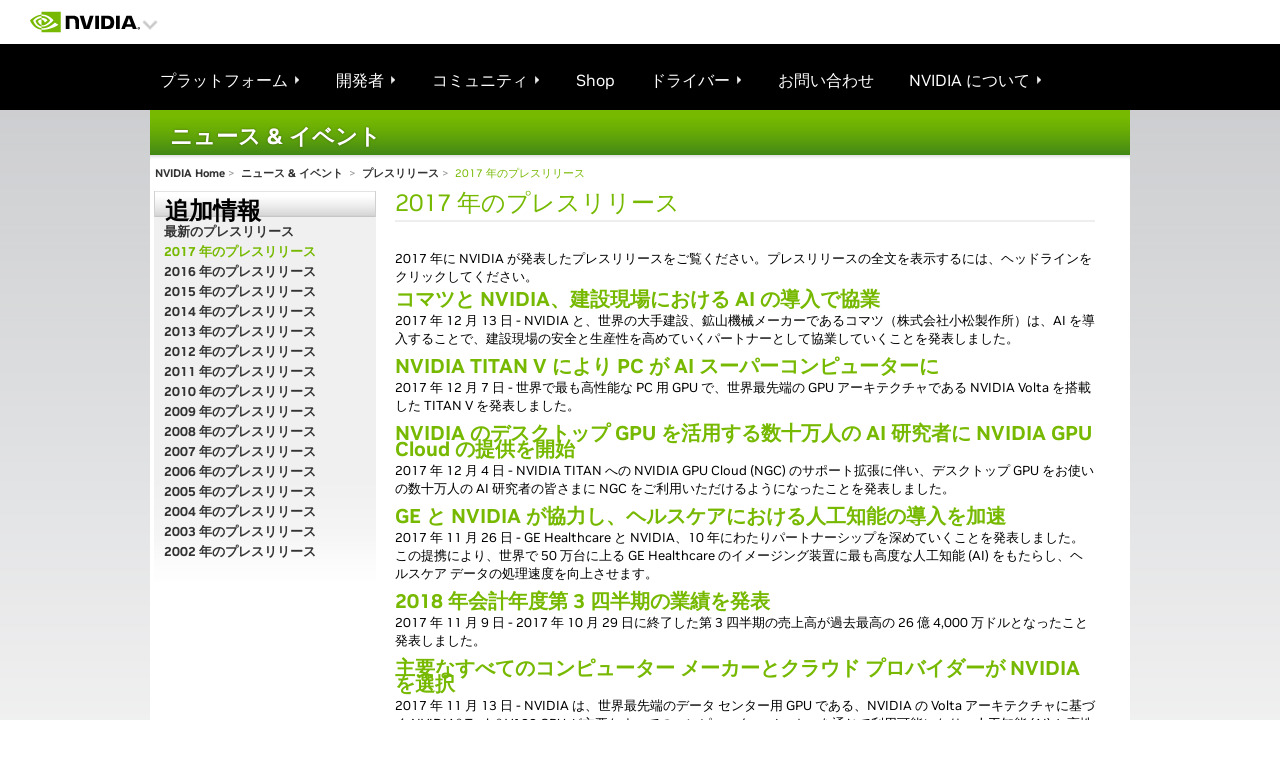

--- FILE ---
content_type: text/css
request_url: https://www.nvidia.co.jp/content/includes/redesign2010/css/reset-min.css
body_size: 585
content:
/*
YUI 3.4.1 (build 4118)
Copyright 2011 Yahoo! Inc. All rights reserved.
Licensed under the BSD License.
http://yuilibrary.com/license/
*/
html{color:#000;background:#FFF}body,div,dl,dt,dd,ul,ol,li,h1,h2,h3,h4,h5,h6,pre,code,form,fieldset,legend,input,textarea,p,blockquote,th,td{margin:0;padding:0}table{border-collapse:collapse;border-spacing:0}fieldset,img{border:0}address,caption,cite,code,dfn,em,strong,th,var{font-style:normal;font-weight:normal}ol,ul{list-style:none}caption,th{text-align:left}h1,h2,h3,h4,h5,h6{font-size:100%;font-weight:normal}q:before,q:after{content:''}abbr,acronym{border:0;font-variant:normal}sup{vertical-align:text-top}sub{vertical-align:text-bottom}input,textarea,select{font-family:inherit;font-size:inherit;font-weight:inherit}input,textarea,select{*font-size:100%}legend{color:#000}


var{
	display:none;
}



/*
YUI 3.4.1 (build 4118)
Copyright 2011 Yahoo! Inc. All rights reserved.
Licensed under the BSD License.
http://yuilibrary.com/license/
*/
.yui3-cssreset html{color:#000;background:#FFF}.yui3-cssreset body,.yui3-cssreset div,.yui3-cssreset dl,.yui3-cssreset dt,.yui3-cssreset dd,.yui3-cssreset ul,.yui3-cssreset ol,.yui3-cssreset li,.yui3-cssreset h1,.yui3-cssreset h2,.yui3-cssreset h3,.yui3-cssreset h4,.yui3-cssreset h5,.yui3-cssreset h6,.yui3-cssreset pre,.yui3-cssreset code,.yui3-cssreset form,.yui3-cssreset fieldset,.yui3-cssreset legend,.yui3-cssreset input,.yui3-cssreset textarea,.yui3-cssreset p,.yui3-cssreset blockquote,.yui3-cssreset th,.yui3-cssreset td{margin:0;padding:0}.yui3-cssreset table{border-collapse:collapse;border-spacing:0}.yui3-cssreset fieldset,.yui3-cssreset img{border:0}.yui3-cssreset address,.yui3-cssreset caption,.yui3-cssreset cite,.yui3-cssreset code,.yui3-cssreset dfn,.yui3-cssreset em,.yui3-cssreset strong,.yui3-cssreset th,.yui3-cssreset var{font-style:normal;font-weight:normal}.yui3-cssreset ol,.yui3-cssreset ul{list-style:none}.yui3-cssreset caption,.yui3-cssreset th{text-align:left}.yui3-cssreset h1,.yui3-cssreset h2,.yui3-cssreset h3,.yui3-cssreset h4,.yui3-cssreset h5,.yui3-cssreset h6{font-size:100%;font-weight:normal}.yui3-cssreset q:before,.yui3-cssreset q:after{content:''}.yui3-cssreset abbr,.yui3-cssreset acronym{border:0;font-variant:normal}.yui3-cssreset sup{vertical-align:text-top}.yui3-cssreset sub{vertical-align:text-bottom}.yui3-cssreset input,.yui3-cssreset textarea,.yui3-cssreset select{font-family:inherit;font-size:inherit;font-weight:inherit}.yui3-cssreset input,.yui3-cssreset textarea,.yui3-cssreset select{*font-size:100%}.yui3-cssreset legend{color:#000}


/*
Own built "kill everything in style" resetter. Apply to whatever element you want to have no styles.
*/
.cssReset{
	background:none;
	font-size:100%;
	color:#000;
	border:0;
	padding:0;
	margin:0;
	height:auto;
	text-transform:none;
}

--- FILE ---
content_type: text/css
request_url: https://www.nvidia.co.jp/content/includes/redesign2010/css/content-page.css?v=20131018
body_size: 4007
content:
/* Content Page Specific CSS */



/* Header Style Overrides */
h2.silverBar,
h3.silverBar,
h4.silverBar{
	color:#000;
	background-image:url(/content/includes/redesign2010/images/redesign10/bg_silverbar_2009.gif);
	background-repeat:repeat-x;
	border-left:1px solid #D0D0D0;
	border-right:1px solid #D0D0D0;
	font-size:12px;
	font-weight:bold;
	height:21px;
	/*margin-top:20px;*/
	padding-left:10px;
	padding-top:5px;
	text-transform:uppercase;
	width:auto;
}

h2.greenText,
h3.greenText,
h4.greenText{
	font-size:13px;
	color:#76b900;
	font-weight:bold;
	background:none;
	border:0;
	padding:0;
}

h2.none,
h3.none,
h4.none{
	color:inherit;
	background:none;
	border:0;
	padding:0;
	margin:0;
	font-size:13px;
	font-weight:normal;
	text-transform:none;
	text-decoration:none;
}



.navBarHomePage{
background:#000 !important;
}

#mainContent{
padding:0 15px;
width:950px;
position:relative;
}
#mainContent.fullWidth{ /* for full width no rightContent designs */
width:940px;
padding: 0 20px;
}
.fullBodyWidth{ /* for full width no margins/padding */
width:980px !important;
padding:0 !important;
margin:0 !important;
}

#rightContent.fullWidth{ /* for full width designs */
width:940px !important;
padding:5px !important;
margin: 0 !important;
}

#footer{
height:100px;
top:0px !important;
border-top:2px solid #76b900;
}
#preFooter{
top:0px !important;
width:940px;
margin:0 auto;
min-height:110px;
border-top:2px solid #76b900;
background:url('/content/includes/redesign2010/images/redesign10/bg_gradient_prefooter.gif') repeat-x;
}
#footer p{
padding-bottom:20px;
}



/* Right Content Specifics */
#rightContent ul li{
list-style:disc outside;
}
#rightContent ul.none li{
list-style:none outside;
}
#rightContent ul.disc li{
list-style:disc outside;
}
#rightContent ul.circle li{
list-style:circle outside;
}
#rightContent ul.square li,
#rightContent ul.greenArrow ul.square li{
list-style:square outside;
}
#rightContent ul.greenArrow li{
list-style:square outside url("/content/includes/redesign2010/images/redesign10/ui-elements/ul-greenarrow.png");
}
#rightContent h2{
/*margin-top:20px;*/
}
#rightContent h3{
clear:left;
/*height:auto;*/
}
#rightContent h4{
line-height:16px;
}
#rightContent h4.black{
color:#000;
}
#rightContent h5{
color:#000;
font-size:13px;
font-weight:bold;
margin-top:10px;
}
#rightContent p{
margin: 0 0 10px 0;
}
#rightContent a img{
border:0;
text-decoration:none !important;
}
#rightContent h2,
/*#rightContent h3,*/
#rightContent h4{
margin:5px auto;
}

table.suptable {
border-collapse:separate;
border-spacing:1px;
margin-top:10px;
}
tr.dark {
background-color:#434242;
color:#76B900;
font-size:12px;
font-weight:bold;
text-align:center;
}
tr.middle {
background-color:#CCCCCC;
font-size:12px;
font-weight:bold;
text-align:center;
}
tr.light {
background-color:#E9E9E9;
font-size:12px;
text-align:center;
vertical-align:top;
}
.suptable tr td {
border-collapse:separate;
padding:5px;
border-spacing:1px;
}


/* Green Bar */
#greenBar{
float:left;
background:url(../images/redesign10/bg_green_bar_revised.gif) repeat-x;
width:980px;
height:49px;
}
#greenBarTitle{
float:left;
width:340px;
margin:10px 20px;
}
#greenBarTitle h2{
background:none;
border:0;
color:#fff;
font-size:22px;
font-weight:bold;
padding:3px 0;
margin:0;
text-transform:uppercase;
text-shadow:#3C5900 0 0 2px;
}
#greenBarTabs{
float:right;
width:580px;
height:49px;
margin-right:10px;
}
#greenBarTabs ul{
text-align:right;
}
#greenBarTabs li{
display:inline;
width:auto;
height:49px;
}
#greenBarTabs a{
text-decoration:none;
}

/* Breadcrumbs */
#breadCrumbs{
float:left;
position:relative;
padding:5px 5px 3px;
font-size:11px;
color:#999;
width:750px;
height:20px;
}
#breadCrumbs .trail{
float:left;
}
#breadCrumbs .separator{
float:left;
width:15px;
text-align:center;
}
#breadCrumbs .selected{
color:#76b900;
}

/* Buckets */
#leftBuckets{
float:left;
width:230px;
margin-bottom:30px;
}
#leftBuckets h2{
margin-top:0;
}
#leftBuckets .bucket{
padding:4px
}
#leftBuckets .bucket .bucketHeader{
background:url(../images/redesign10/sidebar_header.gif) no-repeat;
text-transform:uppercase;
font-weight:bold;
font-size:12px;
padding-left:10px;
}
#leftBuckets .bucket .bucketContent{
background-color:#f0f0f0;
background-image:url(../images/redesign10/bg_gradient_leftnav.gif);
background-position:bottom;
background-repeat:repeat-x;
width:202px;
padding:5px 10px 20px 10px;
}
#leftBuckets .bucketContentNoLink p{
font-size:12px !important;
line-height:18px !important;
color:#000 !important;
}
#leftBuckets .bucketContent li{
font-size:13px;
list-style:none;
line-height:20px;
}
#leftBuckets .selected{
color:#76b900;
text-decoration:underline;
}
#leftBuckets .bucketContent p{
font-size:11px;
line-height:14px;
color:#999;
margin-top:0;
}
#leftBuckets .bucketContent p a{
text-decoration:underline;
}
#leftBuckets .bucketContent .imgLeftAlign{
position:relative;
left:-10px;
}

/* Right Content (our real main content */
#rightContent{
float:left;
margin:4px 0 20px 15px;
width:700px;
}
#rightContent ul{
margin-left:20px;
list-style-position:inside;
}
#rightContent hr{
border:1px solid #ccc;
background-color:#ccc;
height:1px;
}



/* Tabbed content, like product details etc. */
.createTabbedContent{} /* No styles, we replace this if JS is available */
.tabbedContent{
/*border-left:1px solid #ccc;
border-right:1px solid #ccc;
border-bottom:1px solid #ccc;*/
border:1px solid #ccc;
}
.tabbedContent h3{
float:left;
position:relative;
border-left:1px solid #ccc;
border-bottom:1px solid #ccc;
border-right:0;
height:20px;
background:url(../images/redesign10/tab_background.png) repeat-x;
text-align:center;
font-size:12px;
padding-left:0;
padding-top:5px;
text-transform:uppercase;
font-weight:bold;
color:#000;
margin:0 !important;
clear:none !important; /* prevent override in #rightContent h3 */
}
.tabbedContent h3:hover{
cursor:pointer;
}
.tabbedContent .tab{
clear:both;
display:none;
padding:5px;
}
.tabbedContent .selected{
background:#fff;
border-bottom:0;
color:#76b900;
}



/* Overlay Specifics */
#videoOverlayBox,
#popupOverlayBox{
display:none;
background-color:#ccc;
width:100%;
height:100%;
position:fixed !important;
position:absolute; /* ie6 fix */
z-index:1000;
left:0;
top:0;
}
#videoOuter,
#popupOuter{
display:none;
height:1px;
width:100%;
top:50%;
left:0;
overflow:visible;
position:absolute;
z-index:1001;
}
#videoInner table,
#popupOuter table{
border:0;
}
#videoInner .corner,
#popupOuter .corner{
width:20px;
height:20px;
}
#videoInner div,
#popupOuter div{
float:left;
}
#videoInner .horizontal,
#popupOuter .horizontal{
height:20px;
}
#videoInner .vertical,
#popupOuter .vertical{
width:20px;
}
#videoInner .tl,
#popupInner .tl{
background:url('content/includes/redesign2010/images/redesign10/vpop-tl.png') no-repeat;
}
#videoInner .tr,
#popupInner .tr{
background:url('content/includes/redesign2010/images/redesign10/vpop-tr.png') no-repeat;
}
#videoInner .bl,
#popupInner .bl{
background:url('content/includes/redesign2010/images/redesign10/vpop-bl.png') no-repeat;
}
#videoInner .br,
#popupInner .br{
background:url('content/includes/redesign2010/images/redesign10/vpop-br.png') no-repeat;
}
#videoInner .top,
#popupInner .top{
width:auto;
background:url('content/includes/redesign2010/images/redesign10/vpop-top.png') repeat-x;
}
#videoInner .bottom,
#popupInner .bottom{
width:auto;
background:url('content/includes/redesign2010/images/redesign10/vpop-bottom.png') repeat-x;
}
#videoInner .left,
#popupInner .left{
height:auto;
background:url('content/includes/redesign2010/images/redesign10/vpop-left.png') repeat-y;
}
#videoInner .right,
#popupInner .right{
height:auto;
background:url('content/includes/redesign2010/images/redesign10/vpop-right.png') repeat-y;
}
#videoContent,
#popupContent{
background-color:#fff;
padding:40px;
}
#popupContentInner{
/*min-width:640px;
min-height:360px;*/
}

#popupContent .closeButton{
display:block;
position:absolute;
top:25px;
right:30px;
cursor:pointer;
}

/* Video Popups */
#videoInner{
position:fixed !important;
position:absolute;
height:360px;
width:640px;
top:50%;
left:50%;
margin-top:-180px;
margin-left:-320px;
}



/* Data Popups */
#popupInner{
position:fixed !important;
position:absolute;
top:50%;
left:50%;
min-height:80px;
min-width:88px;
margin-top:-40px;
margin-left:-44px;
}
.nvPopup{
display:none;
}





/* Share Widget (AddThis) */
.shareholder {
width: 100px;
position: relative;
float:right;
}
.sharetext{
font-size:11px;
cursor: pointer;
}
#shareoverlayer{
position: absolute;
width: 260px;
left: -200px;
font-family: "Trebuchet MS";
font-size: 11px;
background-color: #FFFFFF;
display:none;
padding-left:40px;
height:20px;
} 


/* Share Widget (New) */
#shareWidget{
	position:absolute;
	left:600px;
	top:0;
	width:360px;
	padding:5px 5px 3px;
}
#shareWidget .shareOverlay p{
	font-size:11px;
}
#shareWidget .shareInner p{
	font-size:11px;
	cursor:pointer;
}
#shareWidget .shareInner{
	float:right;
}
#shareWidget .shareOverlay{
	display:none;
	float:right;
	background:url("/content/includes/redesign2010/images/redesign10/share-widget-bg.png") repeat-y scroll 0 0 transparent;
	padding-left:65px;
}
#shareWidget .shareOverlay a{
float:right;margin-left:3px;
}
#shareOpen,
#shareClose{
	cursor:pointer;
}




/* Product Detail Pages */
#productDetailHeader{
width:940px;
height:430px;
background:url(/content/includes/redesign2010/images/redesign10/productdetail_background.jpg) no-repeat;
}
.productShot{
float:left;
padding:40px 0 0 0;
}
#productDetailHeader #productDescription{
float:left;
width:350px;
}
#productDetailHeader .productShot #productZoom{
position:relative;
top:-50px;
left:420px;
display:none; /* if js is enabled it will be visible */
}
#productDescription h1{
margin-top:80px;
font-size:24px;
width:auto;
border:0;
margin-bottom:0;
}
#productDescription p{
margin-top:5px;
color:#ccc;
line-height:14px;
}
#productZoom a{
color:#aaa;
font-size:12px;
text-decoration:none;
}
#productDetailGallery{
display:none;
float:left;
position:relative;
top:0;
left:0;
background:url(/content/includes/redesign2010/images/redesign10/transparency_60percent.png) repeat;
width:940px;
height:430px;
}
#productDetailGallery #galleryThumbs{
float:left;
padding:20px 0 0 20px;
width:120px;
overflow:hidden;
height:410px;
}
#productDetailGallery #galleryThumbs .productThumb{
display:block;
width:100px;
height:63px;
}
#productDetailGallery #galleryThumbs .loaderImg{
display:block;
width:100px;
height:63px;
background:url(/content/includes/redesign2010/images/redesign10/loader_dark.gif) no-repeat center center;
}
#productDetailGallery #galleryThumbs img{
display:block;
margin:30px 10px;
width:100px;
height:63px;
cursor:pointer;
padding:1px;
}
#productDetailGallery #galleryThumbs .selected{
padding:0;
border:1px solid #76b900;
}
#productDetailGallery #galleryThumbList{
position:relative;
top:0;
}
#productDetailGallery .zoomed{
position:relative;
left:100px;
}
#productDetailGallery #galleryClose{
position:absolute;
top:10px;
left:900px;
}
#productDetailContent{
width:940px;
margin-top:20px;
}
#productDetailContent .tab{
padding:20px;
}
#productDetailContent p{
font-size:14px;
line-height:18px;
}
#productDetailContent .feature{
float:left;
}
#productDetailContent .feature p{
float:left;
width:680px;
}
#productDetailContent .feature img{
float:left;
margin-left:20px;
width:180px;
}
#productDetailContent sup{
font-size:10px;
}
#productDetailContent .productSpec{
width:600px;
}
#productDetailContent .productSpec table{
width:600px;
border:0;
}
#productDetailContent .productSpec td{
padding:5px;
}
#productDetailContent .productSpec .rowTitle{
background-color:#e9e9e9;
width:250px;
font-weight:bold;
}






/* Fat Tabs */
.fatTabs{}
div.fatTabs{
	margin:0 !important;
}
.fatTabs .tabBar{
	width:100%;
	height:39px;
}
.fatTabs .tabBar .tabs h2,
.fatTabs .tabBar .tabs h3,
.fatTabs .tabBar .tabs h4{
	font-size:14px !important;
	color:#000 !important;
	font-weight:normal !important;
	text-align:center !important;
	border-bottom:0 !important;
	margin:0 !important;
	padding-top:10px !important;
	text-transform:none !important;
	height:30px !important;
	-webkit-user-select: none;
	-khtml-user-select: none;
	-moz-user-select: none;
	-o-user-select: none;
	user-select: none;
}
.fatTabs .tabBar .tabs h2.locked,
.fatTabs .tabBar .tabs h3.locked,
.fatTabs .tabBar .tabs h4.locked{
	color:#aaa !important;
}
.fatTabs .tabBar .tabs{
	float:left;
	width:160px;
	height:39px;
	background:url('/content/includes/redesign2010/images/redesign10/fattabs/fattab-inactive.png') repeat-x;
	cursor:pointer;
	margin:0 !important;
 
}
.fatTabs .tabBar .border{
	border-left:1px solid #fff;
	border-right:1px solid #bebdbd;
	border-top:1px solid #fff;
}
.fatTabs .tabBar .tabs.active{
	width:auto;
	background:url('/content/includes/redesign2010/images/redesign10/fattabs/fattab-active.png') repeat-x !important;
}
.fatTabs .tabContent div.fatTabContent{
	display:none;
}


.fatTabs .tabContent div.fatTabContent{
	padding:20px 30px;
}






/* Form Processor */
.formMessages{
display:block;
margin-top:10px;
background-color:#eee; 
padding:10px; 
border:1px solid #76b900;
text-align:center;
}
#nvidiaDriverNotification-formMessages{
	clear:both;
}





/* 960 Grid */

/*
	960 Grid System ~ Core CSS.
	Learn more ~ http://960.gs/

	Licensed under GPL and MIT.
*/

body {
	min-width: 960px;
}

/* `Grid >> Global
----------------------------------------------------------------------------------------------------*/
.columns_1,
.columns_2,
.columns_3,
.columns_4,
.columns_5,
.columns_6,
.columns_7,
.columns_8,
.columns_9,
.columns_10,
.columns_11,
.columns_12,
.columns_13,
.columns_14,
.columns_15,
.columns_16 {
	display: inline;
	float: left;
	margin-left: 10px;
	margin-right: 10px;
}

.left_1, .right_1,
.left_2, .right_2,
.left_3, .right_3,
.left_4, .right_4,
.left_5, .right_5,
.left_6, .right_6,
.left_7, .right_7,
.left_8, .right_8,
.left_9, .right_9,
.left_10, .right_10,
.left_11, .right_11,
.left_12, .right_12,
.left_13, .right_13,
.left_14, .right_14,
.left_15, .right_15 {
	position: relative;
}

#rightContent .columns_4 {
	width: 220px;
}

#rightContent .columns_8 {
	width: 460px;
}

#rightContent .columns_12 {
	width: 700px;
}

#rightContent .columns_16 {
	width: 940px;
}

/* `Grid >> Children (Alpha ~ First, Omega ~ Last)
----------------------------------------------------------------------------------------------------*/
.alpha,
.firstItem {
	margin-left: 0;
}

.omega,
.lastItem {
	margin-right: 0;
}


/* `Grid >> 16 Columns
----------------------------------------------------------------------------------------------------*/
#rightContent .columns_1 {
	width: 40px;
}

#rightContent .columns_2 {
	width: 100px;
}

#rightContent .columns_3 {
	width: 160px;
}

#rightContent .columns_5 {
	width: 280px;
}

#rightContent .columns_6 {
	width: 340px;
}

#rightContent .columns_7 {
	width: 400px;
}

#rightContent .columns_9 {
	width: 520px;
}

#rightContent .columns_10 {
	width: 580px;
}

#rightContent .columns_11 {
	width: 640px;
}

#rightContent .columns_13 {
	width: 760px;
}

#rightContent .columns_14 {
	width: 820px;
}

#rightContent .columns_15 {
	width: 880px;
}

/* `Prefix Extra Space >> Global
----------------------------------------------------------------------------------------------------*/
#rightContent .prefix_4 {
	padding-left: 240px;
}

#rightContent .prefix_8 {
	padding-left: 480px;
}

#rightContent .prefix_12 {
	padding-left: 720px;
}


/* `Prefix Extra Space >> 16 Columns
----------------------------------------------------------------------------------------------------*/
#rightContent .prefix_1 {
	padding-left: 60px;
}

#rightContent .prefix_2 {
	padding-left: 120px;
}

#rightContent .prefix_3 {
	padding-left: 180px;
}

#rightContent .prefix_5 {
	padding-left: 300px;
}

#rightContent .prefix_6 {
	padding-left: 360px;
}

#rightContent .prefix_7 {
	padding-left: 420px;
}

#rightContent .prefix_9 {
	padding-left: 540px;
}

#rightContent .prefix_10 {
	padding-left: 600px;
}

#rightContent .prefix_11 {
	padding-left: 660px;
}

#rightContent .prefix_13 {
	padding-left: 780px;
}

#rightContent .prefix_14 {
	padding-left: 840px;
}

#rightContent .prefix_15 {
	padding-left: 900px;
}

/* `Suffix Extra Space >> Global
----------------------------------------------------------------------------------------------------*/
#rightContent .suffix_4 {
	padding-right: 240px;
}

#rightContent .suffix_8 {
	padding-right: 480px;
}

#rightContent .suffix_12 {
	padding-right: 720px;
}



/* `Suffix Extra Space >> 16 Columns
----------------------------------------------------------------------------------------------------*/
#rightContent .suffix_1 {
	padding-right: 60px;
}

#rightContent .suffix_2 {
	padding-right: 120px;
}

#rightContent .suffix_3 {
	padding-right: 180px;
}

#rightContent .suffix_5 {
	padding-right: 300px;
}

#rightContent .suffix_6 {
	padding-right: 360px;
}

#rightContent .suffix_7 {
	padding-right: 420px;
}

#rightContent .suffix_9 {
	padding-right: 540px;
}

#rightContent .suffix_10 {
	padding-right: 600px;
}

#rightContent .suffix_11 {
	padding-right: 660px;
}

#rightContent .suffix_13 {
	padding-right: 780px;
}

#rightContent .suffix_14 {
	padding-right: 840px;
}

#rightContent .suffix_15 {
	padding-right: 900px;
}

/* `Push Space >> Global
----------------------------------------------------------------------------------------------------*/
#rightContent .left_4 {
	left: 240px;
}

#rightContent .left_8 {
	left: 480px;
}

#rightContent .left_12 {
	left: 720px;
}


/* `Push Space >> 16 Columns
----------------------------------------------------------------------------------------------------*/
#rightContent .left_1 {
	left: 60px;
}

#rightContent .left_2 {
	left: 120px;
}

#rightContent .left_3 {
	left: 180px;
}

#rightContent .left_5 {
	left: 300px;
}

#rightContent .left_6 {
	left: 360px;
}

#rightContent .left_7 {
	left: 420px;
}

#rightContent .left_9 {
	left: 540px;
}

#rightContent .left_10 {
	left: 600px;
}

#rightContent .left_11 {
	left: 660px;
}

#rightContent .left_13 {
	left: 780px;
}

#rightContent .left_14 {
	left: 840px;
}

#rightContent .left_15 {
	left: 900px;
}

/* `Pull Space >> Global
----------------------------------------------------------------------------------------------------*/
#rightContent .right_4 {
	left: -240px;
}

#rightContent .right_8 {
	left: -480px;
}

#rightContent .right_12 {
	left: -720px;
}


/* `Pull Space >> 16 Columns
----------------------------------------------------------------------------------------------------*/

#rightContent .right_1 {
	left: -60px;
}

#rightContent .right_2 {
	left: -120px;
}

#rightContent .right_3 {
	left: -180px;
}

#rightContent .right_5 {
	left: -300px;
}

#rightContent .right_6 {
	left: -360px;
}

#rightContent .right_7 {
	left: -420px;
}

#rightContent .right_9 {
	left: -540px;
}

#rightContent .right_10 {
	left: -600px;
}

#rightContent .right_11 {
	left: -660px;
}

#rightContent .right_13 {
	left: -780px;
}

#rightContent .right_14 {
	left: -840px;
}

#rightContent .right_15 {
	left: -900px;
}

#mainContent .clearColumns{clear:both;margin-left:0 !important;height:0;line-height:0;}

--- FILE ---
content_type: application/x-javascript
request_url: https://assets.adobedtm.com/b92787824f2e0e9b68dc2e993f9bd995339fe417/scripts/satellite-603398ab64746d54330003bf.js
body_size: -7
content:
_satellite.pushAsyncScript(function(event, target, $variables){
  var cjs = document.createElement("script");
cjs.type = "text/javascript";
cjs.src = "https://images.nvidia.com/content/websidestory/aa/cdtm.js";
document.getElementsByTagName('head')[0].appendChild(cjs);
});


--- FILE ---
content_type: application/javascript
request_url: https://www.nvidia.co.jp/content/includes/redesign2010/js/mobile-detection.js
body_size: 218
content:
var deviceIphone="iphone";var deviceIpod="ipad";var uagent=navigator.userAgent.toLowerCase();function DetectIphone(){if(uagent.search(deviceIphone)>-1)
return true;else
return false;}
function DetectIpod(){if(uagent.search(deviceIpod)>-1)
return true;else
return false;}
function DetectIphoneOrIpod(){if(DetectIphone())
return true;else if(DetectIpod())
return true;else
return false;}
var deviceS60="series60";var deviceSymbian="symbian";var engineWebKit="webkit";function DetectS60OssBrowser(){if(uagent.search(engineWebKit)>-1){if((uagent.search(deviceS60)>-1||uagent.search(deviceSymbian)>-1))
return true;else
return false;}
else
return false;}
var deviceAndroid="android";function DetectAndroid(){if(uagent.search(deviceAndroid)>-1)
return true;else
return false;}
function DetectAndroidWebKit(){if(DetectAndroid()){if(DetectWebkit())
return true;else
return false;}
else
return false;}
var deviceWinMob="windows ce";function DetectWindowsMobile(){if(uagent.search(deviceWinMob)>-1)
return true;else
return false;}
var deviceBB="blackberry";function DetectBlackBerry(){if(uagent.search(deviceBB)>-1)
return true;else
return false;}
var devicePalm="palm";function DetectPalmOS(){if(uagent.search(devicePalm)>-1)
return true;else
return false;}

var mobileDevice = false;
var mobileDeviceArray = new Array();
mobileDeviceArray['Blackberry'] = false;
if (DetectIphoneOrIpod() || DetectS60OssBrowser() || DetectAndroidWebKit() || DetectWindowsMobile() || DetectBlackBerry() || DetectPalmOS()) {
	mobileDevice = true;
	mobileDeviceArray['Blackberry'] = DetectBlackBerry();
}

--- FILE ---
content_type: application/x-javascript
request_url: https://assets.adobedtm.com/b92787824f2e0e9b68dc2e993f9bd995339fe417/scripts/satellite-5aa7ade564746d5a6200311c.js
body_size: 219
content:
_satellite.pushAsyncScript(function(event, target, $variables){
  try{
  var path=window.location.host+window.location.pathname;
  if(path.indexOf('submit-security-vulnerability')<=-1){
!function(f,b,e,v,n,t,s){if(f.fbq)return;n=f.fbq=function(){n.callMethod?
n.callMethod.apply(n,arguments):n.queue.push(arguments)};if(!f._fbq)f._fbq=n;
n.push=n;n.loaded=!0;n.version='2.0';n.queue=[];t=b.createElement(e);t.async=!0;
t.src=v;s=b.getElementsByTagName(e)[0];s.parentNode.insertBefore(t,s)}(window,
document,'script','https://connect.facebook.net/en_US/fbevents.js');
fbq('init', '355529111510186');
fbq('track', 'PageView');
  }
}catch(e){}
});


--- FILE ---
content_type: application/javascript
request_url: https://www.nvidia.co.jp/content/includes/redesign2010/js/contentpage.js
body_size: 16377
content:
/*
	NVIDIA Content Page Scripts
*/


(function($){
/*
	Automatic Pagination and Search Tool
	Call using $('targetDiv').NVPaginator({
		"searchBox"		:	"input parent div"	// optional, if set will add search controls and unhide this box. Will pull whatever text out of the child divs
		"itemsPerPage"	:	12				// by default set to 12
		"method"		:	build/nextPage/previousPage/firstPage/lastPage/reset/search
		"query"			:	string, primarily for search method
	});
*/
var NVPaginatorStorage = {
	imagePath : 'https://www.nvidia.com/content/includes/redesign2010/images/redesign10/NVPaginator/'
};
$.fn.NVPaginator = function(options){
	function NVPaginator(options){
		return{
			build : function(options){
				$(options.targetDivHash).children().hide(); // initially hide all boxes
				try{
					$(options.targetDivHash).before('<div id="NVPaginatorControl"><div class="seeAll">'+options.seeAllText+'</div>&nbsp;&nbsp; <div class="previous"><img src="'+NVPaginatorStorage.imagePath+'left-disabled.png" alt="" /></div> <div class="page">1/'+Math.ceil(NVPaginatorStorage.itemLength/options.itemsPerPage)+'</div> <div class="next"><img src="'+NVPaginatorStorage.imagePath+'right.png" alt="" /></a></div>');
					$('#NVPaginatorControl .previous').click(function(e){e.preventDefault();$(options.targetDivHash).NVPaginator({"method":"previousPage"});});
					$('#NVPaginatorControl .next').click(function(e){e.preventDefault();$(options.targetDivHash).NVPaginator({"method":"nextPage"});});
					$('#NVPaginatorControl .seeAll').click(function(e){e.preventDefault();$(options.targetDivHash).NVPaginator({"method":"seeAll"});});
					//$('#NVPaginatorControl-Next').on("click",function(e){alert("hello");});
					$(options.targetDivHash).children().slice(0,options.itemsPerPage).show(); // show 0-itemsPerPage
				}
				catch(e){$(options.targetDivHash).children().show();};
				
			},
			getContents : function(options){
				try{
					var itemContent = new Array;
					$(options.targetDivHash).children().each(function(i){
						var contents = $(this).html();
						itemContent.push(contents.replace(/<\/?[^>]+>/gi, ''));
					});
					return itemContent;
				}
				catch(e){};
			},
			
			previousPage : function(options){
				if(NVPaginatorStorage.currentPage != 1){
					NVPaginatorStorage.currentPage--;
					$(options.targetDivHash).children().hide();
					$(options.targetDivHash).children().slice(((NVPaginatorStorage.currentPage-1)*options.itemsPerPage),(NVPaginatorStorage.currentPage*options.itemsPerPage)).show();
					$('#NVPaginatorControl .page').html(NVPaginatorStorage.currentPage+"/"+ Math.ceil(NVPaginatorStorage.itemLength/options.itemsPerPage));
					if(NVPaginatorStorage.currentPage == 1){
						$('#NVPaginatorControl .previous img').attr("src",NVPaginatorStorage.imagePath+"left-disabled.png");
					}
					if(NVPaginatorStorage.currentPage == (Math.ceil(NVPaginatorStorage.itemLength/options.itemsPerPage)-1)){
						$('#NVPaginatorControl .next img').attr("src",NVPaginatorStorage.imagePath+"right.png");
					}
				}
				
			},
			nextPage : function(options){
				if(NVPaginatorStorage.currentPage != Math.ceil(NVPaginatorStorage.itemLength/options.itemsPerPage)){
					NVPaginatorStorage.currentPage++;
					$(options.targetDivHash).children().hide();
					$(options.targetDivHash).children().slice(((NVPaginatorStorage.currentPage-1)*options.itemsPerPage),(NVPaginatorStorage.currentPage*options.itemsPerPage)).show();
					$('#NVPaginatorControl .page').html(NVPaginatorStorage.currentPage+"/"+ Math.ceil(NVPaginatorStorage.itemLength/options.itemsPerPage));
					if(NVPaginatorStorage.currentPage == Math.ceil(NVPaginatorStorage.itemLength/options.itemsPerPage)){
						$('#NVPaginatorControl .next img').attr("src",NVPaginatorStorage.imagePath+"right-disabled.png");
					}
					if(NVPaginatorStorage.currentPage == 2){
						$('#NVPaginatorControl .previous img').attr("src",NVPaginatorStorage.imagePath+"left.png");
					}
				}
			},
			seeAll : function(options){
				$('#NVPaginatorControl').slideUp(200);
				try{
					//$(NVPaginatorStorage.searchBox).slideUp(200);
				}catch(e){};
				$(options.targetDivHash).children().fadeIn(200);
			},
			search : function(options){
				if(!options.query){
					$(options.targetDivHash).NVPaginator({"method":"reset"});
					return false;
				}
				NVPaginatorStorage.searchResults = new Array;
				$(NVPaginatorStorage.items).each(function(i){
					if(this.toLowerCase().indexOf(options.query.toLowerCase()) !== -1){
						NVPaginatorStorage.searchResults.push(i);
					}
				});
				
				if(NVPaginatorStorage.searchResults.length > 0){
					$(options.targetDivHash).children().hide();
					for(var i in NVPaginatorStorage.searchResults){
						$(options.targetDivHash).children(":eq("+NVPaginatorStorage.searchResults[i]+")").show();
					}
					$(NVPaginatorStorage.resetFilter).show();
					$('#NVPaginatorControl').hide();
				} else {
					alert(NVPaginatorStorage.searchNoItems);
				}
			},
			reset : function(options){
				$(options.targetDivHash).children().hide().slice(0,options.itemsPerPage).show();
				NVPaginatorStorage.currentPage = 1;
				$('#NVPaginatorControl .previous img').attr("src",NVPaginatorStorage.imagePath+"left-disabled.png");
				$('#NVPaginatorControl .right img').attr("src",NVPaginatorStorage.imagePath+"right.png");
				$('#NVPaginatorControl .page').html(NVPaginatorStorage.currentPage+"/"+ Math.ceil(NVPaginatorStorage.itemLength/options.itemsPerPage));
				$(NVPaginatorStorage.resetFilter).hide();
				$(NVPaginatorStorage.searchBox+" input").val(NVPaginatorStorage.searchBoxDefault);
				$('#NVPaginatorControl').show();
			}
		}
	}
	
	var defaultSettings = {
		'searchBox'			:	false,
		'seeAllText'		:	"See All",
		'searchNoItems'		:	"There were no results for this query",
		'resetFilter'		:	false,
		'itemsPerPage'		:	12,
		'currentPage'		:	1,
		'targetDiv'			:	$(this).attr("id"),
		'targetDivHash'		:	'#'+$(this).attr("id"),
		'method'			:	'build'
	}
	if(options){
		$.extend(defaultSettings,options);
	}
	var NVPaginator = NVPaginator(); // initialise the NVPaginator object
	
	switch(defaultSettings.method){
		case "build":
		case "create":
			NVPaginatorStorage.currentPage = defaultSettings.currentPage;
			NVPaginatorStorage.itemLength = $(defaultSettings.targetDivHash).children().length;
			NVPaginatorStorage.searchBox = '#'+defaultSettings.searchBox;
			NVPaginatorStorage.resetFilter = '#'+defaultSettings.resetFilter;
			NVPaginatorStorage.searchBoxDefault = $(NVPaginatorStorage.searchBox+" input").val();
			NVPaginatorStorage.searchNoItems = defaultSettings.searchNoItems;
			if(NVPaginatorStorage.itemLength > defaultSettings.itemsPerPage){
				if(defaultSettings.searchBox){ // if search box exists then get content for search
					NVPaginatorStorage.items = NVPaginator.getContents(defaultSettings);
					$(NVPaginatorStorage.searchBox+' input').click(function(){$(this).val("");});
					$(NVPaginatorStorage.searchBox+' input').keypress(function(e){
						if(e.which == 13){
							$(defaultSettings.targetDivHash).NVPaginator({"method":"search","query":$(this).val()});
						}
					});
					$(NVPaginatorStorage.searchBox).show();
					$(NVPaginatorStorage.resetFilter).click(function(){NVPaginator.reset(defaultSettings);}).hide();
				}
				NVPaginator.build(defaultSettings);
			}else{
				$(NVPaginatorStorage.searchBox).hide();
			}
			break;
		case "previousPage":
			NVPaginator.previousPage(defaultSettings);
			break;
		case "nextPage":
			NVPaginator.nextPage(defaultSettings);
			break;
		case "seeAll":
			NVPaginator.seeAll(defaultSettings);
			break;
		case "search":
			NVPaginator.search(defaultSettings);
			break;
		case "reset":
			NVPaginator.reset(defaultSettings);
			break;
	}
};
})(jQuery);




/*
	gTabs - Green Tabs (based on fatTabs code)
	Author: jascott
	Version: 20131028-nvframe-compat
*/
(function($){
	
	var activeTabNames = new Array;
	var firstRun = true;
	var documentRoot;
	
	$.fn.gTabs = function(options){
		function gTabs(divID,tabNumber,removeParentPadding){
			function createTabStructure(divIDObj,data){
				//$(divIDObj.name).empty(); // clear the div for tab insertion
				$(divIDObj.name+" h2").remove();
				//$(divIDObj.name).children("div:not('.skip')").remove();
				$("#gTabs-menuTarget").html("<ul></ul>");
				$(data).each(function(i){
					if(this.url !== false){
						$("#gTabs-menuTarget ul").append('<li id="gTabs-tab-'+i+'"><a href="'+this.url+'" target="_blank">'+this.name+'</a></li>');
					} else {
						$("#gTabs-menuTarget ul").append('<li id="gTabs-tab-'+i+'">'+this.name+'</li>');
					}
					if(i==0){
						$('#gTabs-tab-'+i).addClass("selected");
					}
					if(this.classes=="locked"){
						$('#gTabs-tab-'+divIDObj.nameNoHash+'-'+i).attr("class",this.classes);
					}
					$title = $("<h2/>").html(this.name);
					this.ID ? divID = this.ID : divID = "gtabs-"+divIDObj.nameNoHash+"-"+i;
					$(divIDObj.name).children("div").eq(i).addClass("gtabs-content").attr("id",divID).prepend($title);
					//this.ID ? $(divIDObj.name).append('<div id="'+this.ID+'" class="gtabs-content"><h2>'+this.name+'</h2>'+this.data+'</div>') : $(divIDObj.name).append('<div id="gtabs-'+divIDObj.nameNoHash+'-'+i+'" class="gtabs-content"><h2>'+this.name+'</h2>'+this.data+'</div>');
					if(this.hideTitle){
						$(".gtabs-content:last h2").hide();
					}
					if(this.url === false){
						$('#gTabs-tab-'+i).click(function(event){
							event.preventDefault();
							$(divIDObj.name).gTabs({method:'change',tabNumber:i});
						});
					}
				});
				$("#gTabs-menuTarget").addClass("gtabs-navMenu");
				activeTabNames.push(divIDObj.nameNoHash);
			}
			
			return{
				create : function(divIDObj,tabNumber,tabTitleTag){
					try{
						var tabData = new Array();
						$(divIDObj.name+" "+tabTitleTag).each(function(){
							if($(this).next().get(0).tagName.toLowerCase() == "div"){ // this is a valid tab
								if($(this).next().html()){
									var thisTabData = new Array();
									thisTabData['name'] = $(this).html();
									($(this).hasClass("hideTitle")) ? thisTabData['hideTitle'] = true : thisTabData['hideTitle'] = false;
									//thisTabData['data'] = $(this).next().html();
									thisTabData['ID'] = $(this).next().attr('ID');
									thisTabData['classes'] = $(this).attr('class');
									if($(this).attr("data-url")){
										thisTabData['url'] = $(this).attr("data-url");
									} else {
										thisTabData['url'] = false;
									}
									tabData.push(thisTabData);
								}else{
									$(this).remove();
									$(this).next().remove();
								}
							}else{
								if(!$(this).next().hasClass("skip")){
									throw "InvalidTabStructure";
								}
							}
						});
						createTabStructure(divIDObj,tabData);
						$(divIDObj+" .gtabs-content:first").show();
					}
					catch(err){
						switch(err){
							case "InvalidTabStructure":
								break;
							default:
								break;
						}
					}; // void any errors, if a parse failure occurs
				},
				change : function(divIDObj,tabNumber){
					if(!$(divIDObj.name+" .gtabs-content:eq("+tabNumber+")").is(":visible") && !$("#gTabs-menuTarget ul li:eq("+tabNumber+")").hasClass('locked')){
						$(divIDObj.name+" .gtabs-content").hide();
						$(divIDObj.name+" .gtabs-content:eq("+tabNumber+")").fadeIn(300);
						$("#gTabs-menuTarget ul li").removeClass("selected");
						$("#gTabs-menuTarget ul li:eq("+tabNumber+")").addClass("selected");
						if(firstRun != true){
							window.location.href = documentRoot+'#'+divIDObj.nameNoHash+'='+tabNumber;
						}else{
							firstRun = false;
						}
					}
				}
			}
		}
		
		/* BEGIN INITIALISER FOR gTabs */
		
		var defaultSettings = {
			'method'			:	'create',
			'tabTitleTag'		:	'h2'
		}
		if(options){
			$.extend(defaultSettings, options);
		}
		var gTabs = gTabs(); // initialise the gTabs object
		
		/* END INITIALISER */
		var divIDObj = new Array(); // reinit var
			divIDObj.name = "#"+$(this).attr("ID"); // prepare some data
			divIDObj.nameNoHash = $(this).attr("ID");
			divIDObj.width = $(this).width();
		
		switch(defaultSettings.method){
			case "create":
			default:
				var divIDObj = new Array(); // reinit var
				divIDObj.name = "#"+$(this).attr("ID"); // prepare some data
				divIDObj.nameNoHash = $(this).attr("ID");
				gTabs.create(divIDObj,null,defaultSettings.tabTitleTag);
				break;
			case "change":
				gTabs.change(divIDObj,defaultSettings.tabNumber);
				break;
		}
	}; // end gTabs() plugin

	function runGTabs(){
		require(['FormProcessorLegacy'], function() {});
		try{
			if((window.location.href.indexOf('#') !== -1)){
				var tabItems = window.location.href.split("#");
				documentRoot = tabItems[0];			// store the document root for later
				tabItems = tabItems[1].split("&"); 	// splits all potentially multiple tab switchers
				$(tabItems).each(function(i){
					var tabItem = tabItems[i].split('=');
					if($.inArray(tabItem[0],activeTabNames) !== -1){
						$('#'+tabItem[0]).gTabs({method:"change",tabNumber:tabItem[1]});
					}
				});
			}else{
				documentRoot = window.location.href;
			}
		}
		catch(err){}; // if auto switch fails then void error and do nothing
	}
	
	//$(document).ready(function(){
	
	// jascott - patch for nvframe race condition with fp dynamic loader and gtab support
	var locationSplit = window.location.href.split("#fp=");
	"1" in locationSplit ? hasCallback = true : hasCallback = false;
	if(hasCallback == false){
		$(document).ready(function(){
			runGTabs();
		});
	} else {
		if(typeof nvFrame == "undefined"){
			$(document).on('nvFrame-ready', function(e, param) {
				runGTabs();
			});		
		} else {
			runGTabs();
		}
	}
})(jQuery);



/*
	Create Video Player Here for NV websites
	Call with $('#targetID').createNVPlayer({
		"width"		:	600,
		"file"		:	"/content/something/video-original.mp4"
	});
*/
(function($){
	$.fn.createNVPlayer = function(options){
		try{
			switch(nvGlobals.pageRegion){
				case "en_gb":
				case "en_us":
				case "en_uk":
				case "en_in":
				default:	
					var translationArray = {
						"var1"	:	"The content in this video requires age verification",
						"var2"	:	"Please enter your date of birth below:",
						"var3"	:	"Verify",
						"var4"	:	"You do not meet the age criteria for this video"
					}
					break;
					
				case "de_de":
					var translationArray = {
						"var1"	:	"Der Inhalt dieses Videos erfordert eine Altersüberprüfung",
						"var2"	:	"Bitte Geburtsdatum eingeben:",
						"var3"	:	"Prüfung",
						"var4"	:	"Das Video ist aufgrund der Altersbeschränkung nicht freigegeben"
					}
					break;
					
				case "es_es":
					var translationArray = {
						"var1"	:	"Para mostrarte este vídeo, tenemos que comprobar tu edad",
						"var2"	:	"Introduce tu fecha de nacimiento a continuación:",
						"var3"	:	"Comprobar",
						"var4"	:	"No has alcanzado la edad necesaria para ver el vídeo"
					}
					break;
					
				case "fr_fr":
					var translationArray = {
						"var1"	:	"Cette vidéo requiert une vérification d'âge",
						"var2"	:	"Veuillez spécifier votre date de naissance ci-dessous:",
						"var3"	:	"Vérifier",
						"var4"	:	"Vous ne possédez pas l’âge requis pour voir cette vidéo"
					}
					break;
					
				case "it_it":
					var translationArray = {
						"var1"	:	"Il contenuto di questo video richiede una verifica dell’età",
						"var2"	:	"Inserisci la tua data di nascita qui sotto:",
						"var3"	:	"Verifica",
						"var4"	:	"Il video è riservato a persone di età superiore"
					}
					break;
					
				case "pl_pl":
					var translationArray = {
						"var1"	:	"Treść tego wideo wymaga weryfikacji wieku.",
						"var2"	:	"Proszę podać swoją datę urodzenia poniżej:",
						"var3"	:	"Zweryfikuj",
						"var4"	:	"Nie spełniasz kryteriów wiekowych dla tego filmu."
					}
					break;
					
				case "ru_ru":
					var translationArray = {
						"var1"	:	"Просмотр этого видео требует подтверждения возраста",
						"var2"	:	"Пожалуйста, введите ниже дату своего рождения:",
						"var3"	:	"Подтвердить",
						"var4"	:	"Вы не соответствуете возрастному критерию для просмотра этого видео."
					}
					break;
					
				case "tr_tr":
					var translationArray = {
						"var1"	:	"Bu videonun içeriği yaş doğrulaması gerektiriyor",
						"var2"	:	"Lütfen aşağıya doğum tarihinizi girin",
						"var3"	:	"Doğrula",
						"var4"	:	"Bu video için yaş kriterlerini karşılamıyorsunuz"
					}
					break;
			};
		}
		catch(e){
			var translationArray = {
				"var1"	:	"The content in this video requires age verification",
				"var2"	:	"Please enter your date of birth below:",
				"var3"	:	"Verify",
				"var4"	:	"You do not meet the age criteria for this video"
			}
		}
	
		function createPlayer(options){
			options.fileStripped = options.file.split("-");
			options.fileStripped.pop();
			options.fileStripped = options.fileStripped.join("-");
			if(options.age !== 0){
				jwplayer(options.targetID).setup({
					"flashplayer": "/content/includes/redesign2010/js/jwplayer/player.swf",
					"height":options.height,
					"width":options.width,
					"image":options.posterFrame,
						//'logo.file':'/content/includes/redesign2010/images/redesign10/video-popup/nvlogo.png',
						//'logo.position':'bottom-right',
						//'logo.hide':false,
					"levels":	[
						{bitrate:30,file:options.fileStripped+"-gprs.mp4",width:options.width},
						{bitrate:200,file:options.fileStripped+"-iphone.mp4",width:options.width},
						{bitrate:500,file:options.fileStripped+"-med.mp4",width:options.width},
						{bitrate:1200,file:options.fileStripped+"-original.mp4",width:options.width}
					],
					"provider": "http", "http.startparam":"starttime",
					"plugins": {
						'/content/includes/redesign2010/js/jwplayer/agegate_nvidia/agegate_nvidia.js': {
							'cookielife'	: '0',
							'minage'		: options.age,
							'message'		: options.translations.var4,
							'header'		: options.translations.var1,
							'subheader'		: options.translations.var2,
							'verifybutton'	: options.translations.var3
						}
					}
				});
			}else{
				jwplayer(options.targetID).setup({
					"flashplayer": "/content/includes/redesign2010/js/jwplayer/player.swf",
					"height":options.height,
					"width":options.width,
					"image":options.posterFrame,
						//'logo.file':'/content/includes/redesign2010/images/redesign10/video-popup/nvlogo.png',
						//'logo.position':'bottom-right',
						//'logo.hide':false,
					"levels":	[
						{bitrate:30,file:options.fileStripped+"-gprs.mp4",width:options.width},
						{bitrate:200,file:options.fileStripped+"-iphone.mp4",width:options.width},
						{bitrate:500,file:options.fileStripped+"-med.mp4",width:options.width},
						{bitrate:1200,file:options.fileStripped+"-original.mp4",width:options.width}
					],
					"provider": "http", "http.startparam":"starttime"
				});
			}
		}

		var defaultSettings = {
			"targetID"		:	$(this).attr("id"),
			"width"			:	640,
			"height"		:	360,
			"multiBW"		:	true,
			"posterFrame"	:	"/content/includes/redesign2010/images/redesign10/video-popup/posterframe.png",
			"age"			:	0,
			"translations"	:	translationArray
		};
		if(options){
			$.extend(defaultSettings,options);
		}else{ // by default options should be there for file name
			return false;
		}
		try{
			createPlayer(defaultSettings);
		}
		catch(e){
			jQuery.ajax({
				type: "GET",
				url: "/content/includes/redesign2010/js/jwplayer/jwplayer.js",
				cache:true,
				dataType: "script",
				success: function(){
					createPlayer(defaultSettings);
				}
			});
		};
	};
})(jQuery);


/* 
	NV Popup controllers
	Creates and displays the nvPopup and video modals
*/
function nvVideoController(title,url){
	function createPlayer(title,url){	
		var isJWplayer = true;
		var url;
		jQuery.ajax({
			url: url+"-med.mp4",
			type:"HEAD",
			data:{},
			cache:false,
			success: function(response){
				// use correct jwplayer implementation (this is what we want)
				popupContent = '<div id="videoPlayer"></div>';
				isJWplayer = true;
				jwPlayerType = "mp4";
				createPlayerBox(title,popupContent,isJWplayer,url,jwPlayerType);
			},
			error: function(response){
				jQuery.ajax({
					url: url+".flv",
					type:"HEAD",
					data:{},
					cache:false,
					success: function(response){
						// use flv version that is accompanying this old swf loader
						popupContent = '<div id="videoPlayer"></div>';
						isJWplayer = true;
						jwPlayerType = "flv";
						createPlayerBox(title,popupContent,isJWplayer,url,jwPlayerType);
					},
					error: function(response){
						popupContent = "<object classid='clsid:d27cdb6e-ae6d-11cf-96b8-444553540000' codebase='http://fpdownload.macromedia.com/pub/shockwave/cabs/flash/swflash.cab#version=8,0,0,0' viewastext='' width='640' height='360' id='videoPlayer' name='videoPlayer'><param name='allowScriptAccess' value='always'><param name='movie' value='"+url+".swf'><param name='quality' value='high'><param name='loop' value='false'></param><param name='wmode' value='transparent'><param name='embed' value='transparent'><param name='menu' value='false'><embed src='"+url+".swf' quality='high' loop='false' wmode='transparent' name='videoPlayer' menu='false' embed='transparent' allowscriptaccess='always' type='application/x-shockwave-flash' pluginspage='http://www.macromedia.com/go/getflashplayer' width='640' height='360' id='videoPlayer' name='videoPlayer'></object>";
						isJWplayer = false;
						url = false;
						jwPlayerType = 0;
						createPlayerBox(title,popupContent,isJWplayer,url,jwPlayerType);
					}
				});
			}
		});	
	}
	
	return{ // create construct options for video playing
		show : function(title,url){
			createPlayer(title,url);
		},
		close : function(){
			//jwplayer("videoPlayer").remove();
			jQuery('#popupOuter').fadeOut(200,function(){jQuery('#popupOverlayBox').fadeOut(300,function(){jQuery(this).remove();});jQuery(this).remove();
			});
		}
	}
}

function nvPopupController(options){
	function createBox(options){
		var boxImgLoc = 'https://www.nvidia.com/content/includes/redesign2010/images/redesign10/video-popup/';
		var viewPort = jQuery(window).width() / 2;
		jQuery('body').prepend('<div id="popupOverlayBox"></div>');
		jQuery('<div id="popupOuter"><div id="popupInner"></div></div>').insertAfter('#popupOverlayBox');
		if (isIE6 || !options.title || options.title=="undefined"){
			var title = "";
		}
		
		switch(options.type){
			case "popup":
			default:
				options.content = jQuery('#'+options.divID).html();
				break;
			case "video":
				options.divID = "videoPlayer";
				options.content = '';
				break;
		}
		
		jQuery('#popupInner').html('<table><tr><td class="corner" style="background:url('+boxImgLoc+'vpop-tl.png) no-repeat;background-position:right;"></td><td class="horizontal" style="background:url('+boxImgLoc+'vpop-top.png) repeat-x;"></td><td class="corner" style="background:url('+boxImgLoc+'vpop-tr.png) no-repeat;"></td></tr><tr><td class="vertical" style="background:url('+boxImgLoc+'vpop-left.png) repeat-y;background-position:right;">&nbsp;&nbsp;&nbsp;&nbsp;&nbsp;&nbsp;</td><td id="popupContent"><div class="closeButton"><a onclick="javascript:nvPopup.close();"><img src="'+boxImgLoc+'close.png" alt="" /></a></div><div id="popupContentInner"><div id="'+options.divID+'">'+options.content+'</div></div></td><td class="vertical" style="background:url('+boxImgLoc+'vpop-right.png) repeat-y;">&nbsp;&nbsp;&nbsp;&nbsp;&nbsp;&nbsp;</td></tr><tr><td class="corner" style="background:url('+boxImgLoc+'vpop-bl.png) no-repeat;background-position:right;"></td><td class="horizontal" style="background:url('+boxImgLoc+'vpop-bottom.png) repeat-x;text-align:center;">'+title+'</td><td class="corner" style="background:url('+boxImgLoc+'vpop-br.png) no-repeat;"></td></tr></table>');
		if (isIE6 || navigator.userAgent.match(/iPhone/i) || navigator.userAgent.match(/iPod/i)){
			if (isIE6){
				jQuery("#popupInner .corner, #popupInner .horizontal, #popupInner .vertical").attr("style","");
			}
			jQuery("#popupOverlayBox").hide();
			jQuery('html, body').animate({
				scrollTop:0
			},300);
		}

		jQuery("#popupOuter").css({
			display: "block"
		});
		
		if(options.type == "video"){
			jQuery("#popupContentInner").css({
				width : 640,
				height : 360
			});
		}
		
		var thisWidth = jQuery("#popupInner").width();
		var thisHeight = jQuery("#popupInner").height();
		
		if (thisWidth > 940){
			thisWidth = 940;
		}
		if (thisHeight > jQuery(window).height()){
			thisHeight = jQuery(window).height() - 50;
			var thisOverflow = "auto";
		} else {
			var thisOverflow = "visible";
		}
		
		var thisLeft = "-"+thisWidth / 2+"px";
		var thisTop = "-"+thisHeight / 2+"px";

		jQuery("#popupInner").css({
			marginLeft: thisLeft,
			marginTop: thisTop,
			width: thisWidth,
			height: thisHeight
		});
		if (thisOverflow=="auto"){
			jQuery("#popupContentInner").css({
				overflow: thisOverflow,
				height: thisHeight-100
			});
		}
		
		
		jQuery("#popupOuter").removeAttr("style");
		
		if(options.type == "video"){
			jQuery("#videoPlayer").css({
				width: 640,
				height: 360
			});
			options.videoStripped = options.video.split('-')
			options.videoStripped.pop();
			options.videoStripped = options.videoStripped.join('-'); // get rid of -original
			//options.videoStripped.replace(/,/i,"-"); // fix comma
			if(!options.isSWF){
				//jQuery('#popupContentInner').append('<p style="text-align:right;color:#999;font-size:11px;">Download: <a href="'+options.videoStripped+'-original.mp4">Computer</a> | <a href="'+options.videoStripped+'-iphone.mp4">Phone</a></p>');
			}
		}
		
		if (navigator.userAgent.match(/iPhone/i) || navigator.userAgent.match(/iPod/i)){
			jQuery("#popupInner").css({
				top:250
			});
		}
		
		jQuery('#popupOverlayBox').fadeTo(300, 0.6, function(){
			jQuery('#popupOuter').fadeIn(200,function(){
				if(options.type == "video"){
					switch(options.isSWF){
						case true:
							var flashvars = {};
							var params = {};
							var attributes = {};
							attributes.id = "mainPlayer";
							swfobject.embedSWF(options.video+'.swf', "videoPlayer", "640", "360", "9.0.0", false, flashvars, params, attributes);
							break;

						case false:
						default:
							//jQuery('#videoPlayer').html('<video id="mainPlayer" poster="http://content.bitsontherun.com/thumbs/uMp5r6eZ-480.jpg" width="640" height="360" controls><source src="http://content.bitsontherun.com/videos/uMp5r6eZ-380099.mp4" type="video/mp4" /></video>');
							jwplayer("videoPlayer").setup({ 
								flashplayer: "https://www.nvidia.com/content/includes/redesign2010/js/jwplayer/player.swf",
								height:360,
								width:640,
								image:boxImgLoc+'posterframe.png',
								//'logo.file':boxImgLoc+'nvlogo.png',
								//'logo.position':'bottom-right',
								//'logo.hide':false,
								levels: [
									{bitrate: 30, file: options.videoStripped+"-gprs.mp4",width:640},
									{bitrate: 200, file: options.videoStripped+"-iphone.mp4",width:640},
									{bitrate: 500, file: options.videoStripped+"-med.mp4",width:640},
									{bitrate: 1200, file: options.videoStripped+"-original.mp4",width:640}
								],
								provider: "http", "http.startparam":"starttime"
							});
							break;
					}
				}
			});
			jQuery(this).css({
				width: jQuery(window).width()+200,
				height: jQuery(window).height()+200
			});
		}).click(function(){
			nvPopup.close();
		});
		return true;
	}


	var defaultSettings = {
			'type'	: 'popup'
	}
	if(options){
		$.extend(defaultSettings, options);
	}
	return{ // create construct options
		show : function(options){
			//console.log(options);
			createBox(options);
			//var thisPopUpContent = jQuery("#"+divID).html();
			//createPlayerBox(false,thisPopUpContent,false,false,false,divID);
		},
		close : function(){
			if(jQuery('#videoPlayer').length != 0){
				jwplayer("videoPlayer").remove();
			}
			jQuery('#popupOuter').fadeOut(200,function(){
				jQuery('#popupOverlayBox').fadeOut(300,function(){jQuery(this).remove();});jQuery(this).remove();
				if(window.location.href.indexOf("submit-security-vulnerability") == -1) {
					jQuery("body").css("overflow","auto");
				}
			});
		}
	}
}

var nvPopup = nvPopupController();
jQuery(document).ready(function(){
	jQuery('a[rel*="nvPopup"]').click(function(event){
		event.preventDefault();
		//jQuery("body").css("overflow","hidden");
		var thisPopupID = jQuery(this).attr("rel").split("=");
		nvPopup.show({
			type	: 'popup',
			divID	: thisPopupID[1]
		});
	});
	jQuery('a[href$="swf"],area[href$="swf"],a[href$="mp4"],area[href$="mp4"]').not('.novideoplayer').click(function(event){
               event.preventDefault();
               var thisHref = jQuery(this).attr("href");
               if(thisHref.indexOf('.swf') != -1){ var isSWFvar = true } else { var isSWFvar = false; }
               nvPopup.show({
                       type    : 'video',
                       isSWF   : isSWFvar,
                       video   : jQuery(this).attr('href').slice(0,-4),
                       title   : jQuery(this).attr("title")
               });
        });
});





(function($){
	$(document).ready(function(){
		/* 
			Share Widget
			At the top of the mountains
		*/
		jQuery('.shareInner').click(function(){
			jQuery('#shareWidget .newsLetter').fadeOut(200);
			jQuery('.shareInner').fadeOut(200,function(){
					jQuery('#shareWidget .shareOverlay').fadeIn(200);

			});
		});
		jQuery('#shareClose').click(function(){
			jQuery('#shareWidget .shareOverlay').fadeOut(200,function(){
				jQuery('#shareWidget .shareInner').fadeIn(200);
				jQuery('#shareWidget .newsLetter').fadeIn(200);
			});
		});



		/* 
			Rate This Page
			At the bottom of the sea
		*/
		jQuery('#rateThisPage .rtpWidget').show();
		jQuery('#rateThisPage .rtpWidget').click(function(){
			jQuery(this).slideUp(400,function(){
				jQuery('#rateThisPage .rtpBox').show().animate({
					top : -274,
					height : 230
				},700,function(){
					jQuery(this).children().show();
				});
			});
		});
		jQuery('#rtpClose').click(function(){
			jQuery('#rateThisPage .rtpBox').animate({
				top:-44,
				height:0
			},700,function(){
				jQuery(this).hide();
				jQuery('#rateThisPage .rtpWidget').slideDown(400);
			});
		});
	});
})(jQuery);


/* 
	Rater Handler
	Creates nicer 'star based' rating system
*/
jQuery(document).ready(function(){
	jQuery('.ratesSelector').each(function() {
		jQuery(this).children('div').bind({
			mouseenter: function() {
				var currentItems=jQuery(this).index()+1;						
				jQuery(this).parent().children('div:lt('+currentItems+')').addClass('optionHover');
			},
			mouseleave: function() {
				jQuery(this).parent().children('div').removeClass('optionHover');
			},
			click: function() {
				var currentItems=jQuery(this).index()+1;
				var thisRaterID = jQuery(this).parent().attr("id");
				jQuery('input[name="'+thisRaterID+'"]').val(currentItems);
				jQuery(this).parent().children('div').removeClass('optionHover');
				jQuery(this).parent().children('div:lt('+currentItems+')').addClass('optionOn');
				jQuery(this).parent().children('div:gt('+jQuery(this).index()+')').removeClass('optionOn');
			}
		});
	});
});


/*
	NV FatTabs
	Author: jascott
	Version: 20130325
*/
(function($){
	var activeTabNames = new Array;
	var documentRoot;

	$.fn.fatTabs = function(options){
		function fatTab(divID,tabNumber,removeParentPadding){
			function createTabStructure(divIDObj,data){
				var fatTabDivID = '#fatTabs-'+divIDObj.nameNoHash;
				$(divIDObj.name).empty().html('<div id="fatTabs-'+divIDObj.nameNoHash+'" class="fatTabs"><div class="tabBar"></div><div class="tabContent"></div></div>'); // clear the div for tab insertion
				divIDObj.tabWidths = Math.floor((divIDObj.width / data.length));
				divIDObj.tabDifference = divIDObj.width - (divIDObj.tabWidths * data.length);
				divIDObj.tabWidths = divIDObj.tabWidths - 2;
				divIDObj.tabDivision = Math.floor(divIDObj.tabDifference / data.length);
				divIDObj.tabDifference < data.length ? divIDObj.tabWidthOne = divIDObj.tabWidths + divIDObj.tabDifference : divIDObj.tabWidths = divIDObj.tabWidths + divIDObj.tabDivision;
				$(data).each(function(i){
					$(fatTabDivID+" .tabBar").append('<div class="tabs border"><h2 id="fatTabs-tab-'+divIDObj.nameNoHash+'-'+i+'">'+this.name+'</h2></div>');
					if(this.classes=="locked"){
						$('#fatTabs-tab-'+divIDObj.nameNoHash+'-'+i).attr("class",this.classes);
					}
					this.ID ? $(fatTabDivID+" .tabContent").append('<div id="'+this.ID+'" class="fatTabContent">'+this.data+'</div>') : $(fatTabDivID+" .tabContent").append('<div id="fatTabs-'+divIDObj.nameNoHash+'-'+i+'" class="fatTabContent">'+this.data+'</div>');
					//$('#fatTabs-tab-'+divIDObj.nameNoHash+'-'+i).bind('click', function(){
					$('#fatTabs-tab-'+divIDObj.nameNoHash+'-'+i).on('click', function(event){
						event.preventDefault();
						$(divIDObj.name).fatTabs({method:'change',tabNumber:i});
					});
				});
				$(fatTabDivID+" .tabBar .tabs").width(divIDObj.tabWidths);
				if(divIDObj.tabWidthOne>0){
					$(fatTabDivID+" .tabBar .tabs:first").css({"width":divIDObj.tabWidthOne});
				}
				isIE6 ? $(fatTabDivID+" .tabBar .tabs:last").css({"width" : divIDObj.tabWidths+3,"border-right" : 0}) : $(fatTabDivID+" .tabBar .tabs:last").css({"width" : divIDObj.tabWidths,"border-right" : 0});
				/*if(isIE7){
					$(fatTabDivID+" .tabBar .tabs:last").css({"width" : divIDObj.tabWidths,"border-right" : 0});
				}*/
				activeTabNames.push(divIDObj.nameNoHash);
			}
			
			return{
				create : function(divIDObj,tabNumber,removeParentPadding,tabTitleTag){
					try{
						var tabData = new Array();
						$(divIDObj.name+" "+tabTitleTag).each(function(){
							if($(this).next().get(0).tagName.toLowerCase() == "div"){ // this is a valid tab
								if($(this).next().html()){
									var thisTabData = new Array();
									thisTabData['name'] = $(this).html();
									thisTabData['data'] = $(this).next().html();
									thisTabData['ID'] = $(this).next().attr('ID');
									thisTabData['classes'] = $(this).attr('class');
									tabData.push(thisTabData);
									//console.log(tabData);
								}else{
									$(this).remove();
									$(this).next().remove();
									//throw "NoDataInTab";
								}
							}else{
								throw "InvalidTabStructure";
							}
						});
						createTabStructure(divIDObj,tabData);
						$(divIDObj+" .tabContent .fatTabContent:first").show();
						$(divIDObj+" .tabBar .tabs:first").addClass("active");
					}
					catch(err){
						switch(err){
							case "InvalidTabStructure":
								if(removeParentPadding){ // revert padding structure
									$(divIDObj.name).css("padding",divIDObj.originalPadding);
								}
								break;
							default:
								break;
						}
					}; // void any errors, if a parse failure occurs
				},
				change : function(divIDObj,tabNumber){
					if(!$(divIDObj.name+" .tabContent .fatTabContent:eq("+tabNumber+")").is(":visible") && !$(divIDObj.name+" .tabBar .tabs:eq("+tabNumber+") h2").hasClass('locked')){
						$(divIDObj.name+" .tabContent .fatTabContent").hide();
						$(divIDObj.name+" .tabContent .fatTabContent:eq("+tabNumber+")").fadeIn(300);
						$(divIDObj.name+" .tabBar .tabs").removeClass("active");
						$(divIDObj.name+" .tabBar .tabs:eq("+tabNumber+")").addClass("active");
						//window.location.href = documentRoot+'#'+divIDObj.nameNoHash+'='+$(divIDObj.name+" .tabBar .tabs:eq("+tabNumber+")").children().html().replace(/ /gi,"-");
						
						try{
							var tabItems = window.location.href.split("#"); // rebuild the url
							var urlItems = new Array;
							documentRoot = tabItems[0];
							tabItems = tabItems[1].split("&");
							if(tabItems.length > 1){
								$(tabItems).each(function(i){
									var tabItem = tabItems[i].split('=');
									if(tabItem[0] != divIDObj.nameNoHash){
										urlItems.push(tabItem[0]+"="+tabItem[1]);
									}
								});
								urlItems = urlItems.join("&");
							} else {
								throw "ONETABFOUND"; // not really an exception, but we'll abuse it
							}
							window.location.href = documentRoot+'#'+urlItems+"&"+divIDObj.nameNoHash+'='+tabNumber;
						}
						catch(e){ // if all else fails, just output the tab change to the url
							window.location.href = documentRoot+'#'+divIDObj.nameNoHash+'='+tabNumber;
						}
						
					}
				},
				remove2 : function(divIDObj,tabNumber){
					try{
						var oneTabWidth = parseInt($(divIDObj.name+" .tabBar .tabs:eq("+tabNumber+")").css("width").replace("px", ""));
						var oneTabDisperse = oneTabWidth / ($(divIDObj.name+" .tabBar .tabs").length-1);
						$(divIDObj.name+" .tabBar .tabs:eq("+tabNumber+")").fadeOut(600,function(){
							$(this).remove();
							$(divIDObj.name+" .tabBar .tabs:not(:eq("+tabNumber+"))").animate({
								width : (oneTabWidth + oneTabDisperse)-1
							},700,function(){
								if(tabNumber == $(divIDObj.name+" .tabBar .tabs").length){ // removing the last tab, so modify widths
									//divIDObj.tabWidths = (divIDObj.width / $(divIDObj.name+" .tabBar .tabs").length) - 1;			// first calculate whole width
									var dataLength = $(divIDObj.name+" .tabBar .tabs").length;
									divIDObj.tabWidths = Math.floor((divIDObj.width / dataLength));
									divIDObj.tabDifference = divIDObj.width - (divIDObj.tabWidths * dataLength);
									divIDObj.tabWidths = divIDObj.tabWidths - 2;
									divIDObj.tabDivision = Math.floor(divIDObj.tabDifference / dataLength);
									divIDObj.tabDifference < dataLength ? divIDObj.tabWidthOne = divIDObj.tabWidths + divIDObj.tabDifference+1 : divIDObj.tabWidths = divIDObj.tabWidths + divIDObj.tabDivision;
									$(divIDObj.name+" .tabBar .tabs").width(divIDObj.tabWidths);
									if(divIDObj.tabWidthOne>0){
										$(divIDObj.name+" .tabBar .tabs:first").css({"width":divIDObj.tabWidthOne});
									}
									/* $(this).css({
										"width" : divIDObj.tabWidths
									}); */
								}
							});
						});
						
						if(tabNumber == $(divIDObj.name+" .tabBar .tabs").length-1){ // removing the last tab, so remove borderRight on tab before
							$(divIDObj.name+" .tabBar .tabs:eq("+(tabNumber-1)+")").css({
								"borderRight" : 0
							});
						}
					}
					catch(err){}
				},
				activate : function(divIDObj,tabNumber){
					$(divIDObj.name+" .tabBar .tabs:eq("+tabNumber+") h2").removeClass('locked');
				},
				deactivate : function(divIDObj,tabNumber){
					$(divIDObj.name+" .tabBar .tabs:eq("+tabNumber+") h2").addClass('locked');
				}
			}
		}
		
		/* BEGIN INITIALISER FOR FATTABS */
		
		var defaultSettings = {
			'method'			:	'create',
			'removePadding'		:	true,
			'tabTitleTag'		:	'h2'
		}
		if(options){
			$.extend(defaultSettings, options);
		}
		var fatTab = fatTab(); // initialise the fatTabs object
		
		/* END INITIALISER */
		var divIDObj = new Array(); // reinit var
			divIDObj.name = "#"+$(this).attr("ID"); // prepare some data
			divIDObj.nameNoHash = $(this).attr("ID");
			divIDObj.width = $(this).width();
		
		switch(defaultSettings.method){
			case "create":
			default:
				var divIDObj = new Array(); // reinit var
				divIDObj.name = "#"+$(this).attr("ID"); // prepare some data
				divIDObj.nameNoHash = $(this).attr("ID");
				try{
					if(defaultSettings.removePadding){
						//divIDObj.originalPadding = $(this).css("padding");
						$(this).css({padding:"0"});
					}
				}
				catch(err){};
				divIDObj.width = $(this).width(); // replace width with corrected width if padding is removed
				fatTab.create(divIDObj,null,defaultSettings.removePadding,defaultSettings.tabTitleTag);
				break;
			case "change":
				fatTab.change(divIDObj,defaultSettings.tabNumber);
				break;
			case "remove":
				fatTab.remove2(divIDObj,defaultSettings.tabNumber);
				break;
			case "activate":
				fatTab.activate(divIDObj,defaultSettings.tabNumber);
				break;
			case "deactivate":
				fatTab.deactivate(divIDObj,defaultSettings.tabNumber);
				break;
		}
	}; // end fatTabs() plugin
	
	$(document).ready(function(){
		$('.createFatTabs').each(function(){ // loop through all css forced fatTabs and initialise
			$(this).fatTabs();
		});
		$(".fatTabs").each(function(){
			$(this).find(".fatTabContent:first").show(); // direct way to force all tabs to load tab 1 on show
			$(this).find(".tabs:first").addClass("active");
		});
		try{
			if((window.location.href.indexOf('#') !== -1)){ // we'll condense this into one function later - for now...
				var tabItems = window.location.href.split("#");
				documentRoot = tabItems[0];			// store the document root for later
				tabItems = tabItems[1].split("&"); 	// splits all potentially multiple tab switchers
				$(tabItems).each(function(i){
					var tabItem = tabItems[i].split('=');
					if($.inArray(tabItem[0],activeTabNames) !== -1){
						$('#'+tabItem[0]).fatTabs({method:"change",tabNumber:tabItem[1]});
					}
				});
			}else{
				documentRoot = window.location.href;
			}
			$(window).hashchange(function(){
				var tabItems = window.location.href.split("#");
				documentRoot = tabItems[0];			// store the document root for later
				tabItems = tabItems[1].split("&"); 	// splits all potentially multiple tab switchers
				$(tabItems).each(function(i){
					var tabItem = tabItems[i].split('=');
					if($.inArray(tabItem[0],activeTabNames) !== -1){
						$('#'+tabItem[0]).fatTabs({method:"change",tabNumber:tabItem[1]});
					}
				});
			});
		}
		catch(err){}; // if auto switch fails then void error and do nothing
	});
})(jQuery);






/*
	Active Buttons
	Makes image buttons 'active' i.e. gives them hover and click states
*/
(function($){
	var buttonCache = [];
		
	function preloadImg(obj){
		var buttonCacheImg = document.createElement('img');
		buttonCacheImg.src = $(obj).attr("src").replace(".png","")+"_hover.png";
		buttonCache.push(buttonCacheImg);	
		var buttonCacheImg = document.createElement('img');
		buttonCacheImg.src = $(obj).attr("src").replace(".png","")+"_click.png";
		buttonCache.push(buttonCacheImg);	
	}
	try{	
	$(document).on('mouseenter mouseleave mousedown mouseup load', '.activeButton', function(event){
		var buttonName = $(this).attr('src').replace(".png","").replace("_hover","").replace("_click","");
		switch(event.type){
			case 'mouseenter':
			case 'mouseover':
				$(this).attr({src : buttonName+'_hover.png'});
				break;
			case 'mouseleave':
			case 'mouseout':
				$(this).attr({src : buttonName+'.png'});
				break;
			case 'mousedown':
				$(this).attr({src : buttonName+'_click.png'});
				break;
			case 'mouseup':
				$(this).attr({src : buttonName+'_hover.png'});
				break;
			case 'load':
				preloadImg(this);
				break;
		}
	});
	}
	catch(e){};
	
	$('.activeButton').each(function(){
		preloadImg(this);
	});
})(jQuery);






/*
	DEPRECATED FUNCTIONS
	The following functions are here for legacy reasons. They have been replaced or removed.
*/


/*
	Cookie Controller (DEPRECATED)
	Creates and handles cookie creation, modifications, and consumption
*/
function createCookie(name,value,days) {
	if (days) {
		var date = new Date();
		date.setTime(date.getTime()+(days*24*60*60*1000));
		var expires = "; expires="+date.toGMTString();
	}
	else var expires = "";
	document.cookie = name+"="+value+expires+"; path=/";
}
function readCookie(name) {
	var nameEQ = name + "=";
	var ca = document.cookie.split(';');
	for(var i=0;i < ca.length;i++) {
		var c = ca[i];
		while (c.charAt(0)==' ') c = c.substring(1,c.length);
		if (c.indexOf(nameEQ) == 0) return c.substring(nameEQ.length,c.length);
	}
	return null;
}
function eraseCookie(name) {
	createCookie(name,"",-1);
}


/* 
	Silver Bar Tabbing (DEPRECATED, use FatTabs)
	Automates creation of silverBar Tabs
*/
function changeTab(tabBlockName,tabNumber){
	jQuery('#'+tabBlockName).children('h3').each(function(){
		jQuery(this).removeClass("selected");
	});
	jQuery('#'+tabBlockName).children('.tab').each(function(){
		jQuery(this).removeClass("visible");
	});
	jQuery('#'+tabBlockName+' h3:nth-child('+tabNumber+')').addClass("selected");
	jQuery('#'+tabBlockName+'_tab'+tabNumber).addClass("visible");
}



jQuery(document).ready(function(){
	function tabContent(){
		jQuery('.createTabbedContent').each(function(i){
			if (jQuery(this).attr('id')){
				var tabBlockName = jQuery(this).attr('id');
			} else {
				var tabBlockName = "tabBlock"+i;
				jQuery(this).attr("id",tabBlockName);
			}
			var tabHeader = new Array();
			var tabContent = new Array();
			var tabCount = jQuery(this).children('h3').length;
			var counter=1;
			jQuery(this).children('h3').each(function(){
				tabHeader[counter] = jQuery(this).html();
				counter++;
			});
			counter=1; // reset counter
			jQuery(this).children('div').each(function(){
				tabContent[counter] = jQuery(this).html();
				counter++;
			});
			// Rewrite the content within createTabbedContent so it's in the correct order for tabbing purposes
			var newTabbedHeaders;
			var newTabbedContent;
			for (counter=1;counter<tabHeader.length;counter++){
				if (counter == 1){newTabbedHeaders = '<h3 onclick="changeTab(\''+tabBlockName+'\','+counter+');">'+tabHeader[counter]+'</h3>';}else{newTabbedHeaders += '<h3 onclick="changeTab(\''+tabBlockName+'\','+counter+');">'+tabHeader[counter]+'</h3>';}
			}
			for (counter=1;counter<tabContent.length;counter++){
				if (counter == 1){newTabbedContent = '<div class="tab" id="'+tabBlockName+'_tab'+counter+'">'+tabContent[counter]+'</div>';}else{newTabbedContent += '<div class="tab" id="'+tabBlockName+'_tab'+counter+'">'+tabContent[counter]+'</div>';}
			}
			jQuery(this).html(newTabbedHeaders + newTabbedContent);
			// End rewrite, now we can turn this into tabs!
			jQuery(this).removeClass("createTabbedContent");
			jQuery(this).addClass("tabbedContent");
			
			var tabBlockWidth = jQuery(this).width();
			var tabWidth = Math.round(tabBlockWidth / tabCount); // minus 1 is border width
			jQuery(this).children('h3').css('width', tabWidth); // adjust h3
			jQuery(this).children('h3:first').css('border-left', '0');
			jQuery(this).children('.tab:first').addClass('visible');
			jQuery(this).children('h3:first').addClass('selected');
			var tabOverFill = ((tabWidth * tabCount) + (tabCount) - tabBlockWidth); // calculate over/underfill
			if (tabOverFill != 0){ // the tabs will most likely not extend the whole way or by too much, so do something with this overfill
				if (tabOverFill > 0){
					jQuery(this).children('h3:last').css('width', (tabWidth-tabOverFill+1));
				} else {
					jQuery(this).children('h3:last').css('width', (tabWidth+tabOverFill+3));
				}
			}
		});
	}
	tabContent();
});


/*
	Dynamic Script Loader (DEPRECATED)
	Runs calls to get js/css whenever the page requires.
*/
jQuery(document).ready(function(){
	jQuery('a[rel="_blank"]').attr('target', '_blank'); // rewrites rel="_blank" to target="_blank"
	
	var position = 20;
	function moduleLoader(moduleName) {
		jQuery.ajax({
			type: "GET",
			url: '/content/includes/redesign2010/js/module-'+moduleName+'.js',
			dataType: 'script',
			cache:true,
			success: function(){
				//jQuery('<div style="position:fixed; top:'+position+'px; left:20px; height:20px; width:200px; background-color:#76b900; color:#000;">'+moduleName+' module</div>').appendTo("body");
				//position=position+30; // just for debug (top position change of notifiction box)
			}
		});
	}
	function cssLoaderAndModule(cssName, moduleName) {
		jQuery.ajax({
			type: "GET",
			url: '/content/includes/redesign2010/css/'+cssName+'.css',
			success: function(cssTemplate){
				jQuery('<style type="text/css">'+cssTemplate+'</style>').appendTo("head");
				moduleLoader(moduleName);
				//jQuery('<div style="position:fixed; top:'+position+'px; left:20px; height:20px; width:200px; background-color:#ccc; color:#000;">'+cssName+' CSS</div>').appendTo("body");
				//position=position+30; // just for debug (top position change of notifiction box)
			}
		});
	}	
	// INITIATE - START: jwPlayer Initialiser for Video Controls
	if (jQuery('a[href$="swf"]').length > 0 || jQuery('a[href$="mp4"]').length > 0){
		jQuery.ajax({
			type: "GET",
			url: "/content/includes/redesign2010/js/jwplayer/jwplayer.js",
			dataType: "script",
			success: function(){
				//console.log("INITIALISED: jwplayer");
			}
		});
	}
	
	if (jQuery('form').length > 0){
		//moduleLoader('form-formprocessor');
	}
});



/* Anonymous functions that fire false for anything that uses old scripts (primarily backports from gfcom) */
function initDropDowns(){return false;}
function ActivateButton(){return false;}


/* Begin Plugins */
/*	SWFObject v2.2 <http://code.google.com/p/swfobject/> is released under the MIT License <http://www.opensource.org/licenses/mit-license.php> */
var swfobject=function(){var D="undefined",r="object",S="Shockwave Flash",W="ShockwaveFlash.ShockwaveFlash",q="application/x-shockwave-flash",R="SWFObjectExprInst",x="onreadystatechange",O=window,j=document,t=navigator,T=false,U=[h],o=[],N=[],I=[],l,Q,E,B,J=false,a=false,n,G,m=true,M=function(){var aa=typeof j.getElementById!=D&&typeof j.getElementsByTagName!=D&&typeof j.createElement!=D,ah=t.userAgent.toLowerCase(),Y=t.platform.toLowerCase(),ae=Y?/win/.test(Y):/win/.test(ah),ac=Y?/mac/.test(Y):/mac/.test(ah),af=/webkit/.test(ah)?parseFloat(ah.replace(/^.*webkit\/(\d+(\.\d+)?).*$/,"$1")):false,X=!+"\v1",ag=[0,0,0],ab=null;if(typeof t.plugins!=D&&typeof t.plugins[S]==r){ab=t.plugins[S].description;if(ab&&!(typeof t.mimeTypes!=D&&t.mimeTypes[q]&&!t.mimeTypes[q].enabledPlugin)){T=true;X=false;ab=ab.replace(/^.*\s+(\S+\s+\S+$)/,"$1");ag[0]=parseInt(ab.replace(/^(.*)\..*$/,"$1"),10);ag[1]=parseInt(ab.replace(/^.*\.(.*)\s.*$/,"$1"),10);ag[2]=/[a-zA-Z]/.test(ab)?parseInt(ab.replace(/^.*[a-zA-Z]+(.*)$/,"$1"),10):0}}else{if(typeof O.ActiveXObject!=D){try{var ad=new ActiveXObject(W);if(ad){ab=ad.GetVariable("$version");if(ab){X=true;ab=ab.split(" ")[1].split(",");ag=[parseInt(ab[0],10),parseInt(ab[1],10),parseInt(ab[2],10)]}}}catch(Z){}}}return{w3:aa,pv:ag,wk:af,ie:X,win:ae,mac:ac}}(),k=function(){if(!M.w3){return}if((typeof j.readyState!=D&&j.readyState=="complete")||(typeof j.readyState==D&&(j.getElementsByTagName("body")[0]||j.body))){f()}if(!J){if(typeof j.addEventListener!=D){j.addEventListener("DOMContentLoaded",f,false)}if(M.ie&&M.win){j.attachEvent(x,function(){if(j.readyState=="complete"){j.detachEvent(x,arguments.callee);f()}});if(O==top){(function(){if(J){return}try{j.documentElement.doScroll("left")}catch(X){setTimeout(arguments.callee,0);return}f()})()}}if(M.wk){(function(){if(J){return}if(!/loaded|complete/.test(j.readyState)){setTimeout(arguments.callee,0);return}f()})()}s(f)}}();function f(){if(J){return}try{var Z=j.getElementsByTagName("body")[0].appendChild(C("span"));Z.parentNode.removeChild(Z)}catch(aa){return}J=true;var X=U.length;for(var Y=0;Y<X;Y++){U[Y]()}}function K(X){if(J){X()}else{U[U.length]=X}}function s(Y){if(typeof O.addEventListener!=D){O.addEventListener("load",Y,false)}else{if(typeof j.addEventListener!=D){j.addEventListener("load",Y,false)}else{if(typeof O.attachEvent!=D){i(O,"onload",Y)}else{if(typeof O.onload=="function"){var X=O.onload;O.onload=function(){X();Y()}}else{O.onload=Y}}}}}function h(){if(T){V()}else{H()}}function V(){var X=j.getElementsByTagName("body")[0];var aa=C(r);aa.setAttribute("type",q);var Z=X.appendChild(aa);if(Z){var Y=0;(function(){if(typeof Z.GetVariable!=D){var ab=Z.GetVariable("$version");if(ab){ab=ab.split(" ")[1].split(",");M.pv=[parseInt(ab[0],10),parseInt(ab[1],10),parseInt(ab[2],10)]}}else{if(Y<10){Y++;setTimeout(arguments.callee,10);return}}X.removeChild(aa);Z=null;H()})()}else{H()}}function H(){var ag=o.length;if(ag>0){for(var af=0;af<ag;af++){var Y=o[af].id;var ab=o[af].callbackFn;var aa={success:false,id:Y};if(M.pv[0]>0){var ae=c(Y);if(ae){if(F(o[af].swfVersion)&&!(M.wk&&M.wk<312)){w(Y,true);if(ab){aa.success=true;aa.ref=z(Y);ab(aa)}}else{if(o[af].expressInstall&&A()){var ai={};ai.data=o[af].expressInstall;ai.width=ae.getAttribute("width")||"0";ai.height=ae.getAttribute("height")||"0";if(ae.getAttribute("class")){ai.styleclass=ae.getAttribute("class")}if(ae.getAttribute("align")){ai.align=ae.getAttribute("align")}var ah={};var X=ae.getElementsByTagName("param");var ac=X.length;for(var ad=0;ad<ac;ad++){if(X[ad].getAttribute("name").toLowerCase()!="movie"){ah[X[ad].getAttribute("name")]=X[ad].getAttribute("value")}}P(ai,ah,Y,ab)}else{p(ae);if(ab){ab(aa)}}}}}else{w(Y,true);if(ab){var Z=z(Y);if(Z&&typeof Z.SetVariable!=D){aa.success=true;aa.ref=Z}ab(aa)}}}}}function z(aa){var X=null;var Y=c(aa);if(Y&&Y.nodeName=="OBJECT"){if(typeof Y.SetVariable!=D){X=Y}else{var Z=Y.getElementsByTagName(r)[0];if(Z){X=Z}}}return X}function A(){return !a&&F("6.0.65")&&(M.win||M.mac)&&!(M.wk&&M.wk<312)}function P(aa,ab,X,Z){a=true;E=Z||null;B={success:false,id:X};var ae=c(X);if(ae){if(ae.nodeName=="OBJECT"){l=g(ae);Q=null}else{l=ae;Q=X}aa.id=R;if(typeof aa.width==D||(!/%$/.test(aa.width)&&parseInt(aa.width,10)<310)){aa.width="310"}if(typeof aa.height==D||(!/%$/.test(aa.height)&&parseInt(aa.height,10)<137)){aa.height="137"}j.title=j.title.slice(0,47)+" - Flash Player Installation";var ad=M.ie&&M.win?"ActiveX":"PlugIn",ac="MMredirectURL="+O.location.toString().replace(/&/g,"%26")+"&MMplayerType="+ad+"&MMdoctitle="+j.title;if(typeof ab.flashvars!=D){ab.flashvars+="&"+ac}else{ab.flashvars=ac}if(M.ie&&M.win&&ae.readyState!=4){var Y=C("div");X+="SWFObjectNew";Y.setAttribute("id",X);ae.parentNode.insertBefore(Y,ae);ae.style.display="none";(function(){if(ae.readyState==4){ae.parentNode.removeChild(ae)}else{setTimeout(arguments.callee,10)}})()}u(aa,ab,X)}}function p(Y){if(M.ie&&M.win&&Y.readyState!=4){var X=C("div");Y.parentNode.insertBefore(X,Y);X.parentNode.replaceChild(g(Y),X);Y.style.display="none";(function(){if(Y.readyState==4){Y.parentNode.removeChild(Y)}else{setTimeout(arguments.callee,10)}})()}else{Y.parentNode.replaceChild(g(Y),Y)}}function g(ab){var aa=C("div");if(M.win&&M.ie){aa.innerHTML=ab.innerHTML}else{var Y=ab.getElementsByTagName(r)[0];if(Y){var ad=Y.childNodes;if(ad){var X=ad.length;for(var Z=0;Z<X;Z++){if(!(ad[Z].nodeType==1&&ad[Z].nodeName=="PARAM")&&!(ad[Z].nodeType==8)){aa.appendChild(ad[Z].cloneNode(true))}}}}}return aa}function u(ai,ag,Y){var X,aa=c(Y);if(M.wk&&M.wk<312){return X}if(aa){if(typeof ai.id==D){ai.id=Y}if(M.ie&&M.win){var ah="";for(var ae in ai){if(ai[ae]!=Object.prototype[ae]){if(ae.toLowerCase()=="data"){ag.movie=ai[ae]}else{if(ae.toLowerCase()=="styleclass"){ah+=' class="'+ai[ae]+'"'}else{if(ae.toLowerCase()!="classid"){ah+=" "+ae+'="'+ai[ae]+'"'}}}}}var af="";for(var ad in ag){if(ag[ad]!=Object.prototype[ad]){af+='<param name="'+ad+'" value="'+ag[ad]+'" />'}}aa.outerHTML='<object classid="clsid:D27CDB6E-AE6D-11cf-96B8-444553540000"'+ah+">"+af+"</object>";N[N.length]=ai.id;X=c(ai.id)}else{var Z=C(r);Z.setAttribute("type",q);for(var ac in ai){if(ai[ac]!=Object.prototype[ac]){if(ac.toLowerCase()=="styleclass"){Z.setAttribute("class",ai[ac])}else{if(ac.toLowerCase()!="classid"){Z.setAttribute(ac,ai[ac])}}}}for(var ab in ag){if(ag[ab]!=Object.prototype[ab]&&ab.toLowerCase()!="movie"){e(Z,ab,ag[ab])}}aa.parentNode.replaceChild(Z,aa);X=Z}}return X}function e(Z,X,Y){var aa=C("param");aa.setAttribute("name",X);aa.setAttribute("value",Y);Z.appendChild(aa)}function y(Y){var X=c(Y);if(X&&X.nodeName=="OBJECT"){if(M.ie&&M.win){X.style.display="none";(function(){if(X.readyState==4){b(Y)}else{setTimeout(arguments.callee,10)}})()}else{X.parentNode.removeChild(X)}}}function b(Z){var Y=c(Z);if(Y){for(var X in Y){if(typeof Y[X]=="function"){Y[X]=null}}Y.parentNode.removeChild(Y)}}function c(Z){var X=null;try{X=j.getElementById(Z)}catch(Y){}return X}function C(X){return j.createElement(X)}function i(Z,X,Y){Z.attachEvent(X,Y);I[I.length]=[Z,X,Y]}function F(Z){var Y=M.pv,X=Z.split(".");X[0]=parseInt(X[0],10);X[1]=parseInt(X[1],10)||0;X[2]=parseInt(X[2],10)||0;return(Y[0]>X[0]||(Y[0]==X[0]&&Y[1]>X[1])||(Y[0]==X[0]&&Y[1]==X[1]&&Y[2]>=X[2]))?true:false}function v(ac,Y,ad,ab){if(M.ie&&M.mac){return}var aa=j.getElementsByTagName("head")[0];if(!aa){return}var X=(ad&&typeof ad=="string")?ad:"screen";if(ab){n=null;G=null}if(!n||G!=X){var Z=C("style");Z.setAttribute("type","text/css");Z.setAttribute("media",X);n=aa.appendChild(Z);if(M.ie&&M.win&&typeof j.styleSheets!=D&&j.styleSheets.length>0){n=j.styleSheets[j.styleSheets.length-1]}G=X}if(M.ie&&M.win){if(n&&typeof n.addRule==r){n.addRule(ac,Y)}}else{if(n&&typeof j.createTextNode!=D){n.appendChild(j.createTextNode(ac+" {"+Y+"}"))}}}function w(Z,X){if(!m){return}var Y=X?"visible":"hidden";if(J&&c(Z)){c(Z).style.visibility=Y}else{v("#"+Z,"visibility:"+Y)}}function L(Y){var Z=/[\\\"<>\.;]/;var X=Z.exec(Y)!=null;return X&&typeof encodeURIComponent!=D?encodeURIComponent(Y):Y}var d=function(){if(M.ie&&M.win){window.attachEvent("onunload",function(){var ac=I.length;for(var ab=0;ab<ac;ab++){I[ab][0].detachEvent(I[ab][1],I[ab][2])}var Z=N.length;for(var aa=0;aa<Z;aa++){y(N[aa])}for(var Y in M){M[Y]=null}M=null;for(var X in swfobject){swfobject[X]=null}swfobject=null})}}();return{registerObject:function(ab,X,aa,Z){if(M.w3&&ab&&X){var Y={};Y.id=ab;Y.swfVersion=X;Y.expressInstall=aa;Y.callbackFn=Z;o[o.length]=Y;w(ab,false)}else{if(Z){Z({success:false,id:ab})}}},getObjectById:function(X){if(M.w3){return z(X)}},embedSWF:function(ab,ah,ae,ag,Y,aa,Z,ad,af,ac){var X={success:false,id:ah};if(M.w3&&!(M.wk&&M.wk<312)&&ab&&ah&&ae&&ag&&Y){w(ah,false);K(function(){ae+="";ag+="";var aj={};if(af&&typeof af===r){for(var al in af){aj[al]=af[al]}}aj.data=ab;aj.width=ae;aj.height=ag;var am={};if(ad&&typeof ad===r){for(var ak in ad){am[ak]=ad[ak]}}if(Z&&typeof Z===r){for(var ai in Z){if(typeof am.flashvars!=D){am.flashvars+="&"+ai+"="+Z[ai]}else{am.flashvars=ai+"="+Z[ai]}}}if(F(Y)){var an=u(aj,am,ah);if(aj.id==ah){w(ah,true)}X.success=true;X.ref=an}else{if(aa&&A()){aj.data=aa;P(aj,am,ah,ac);return}else{w(ah,true)}}if(ac){ac(X)}})}else{if(ac){ac(X)}}},switchOffAutoHideShow:function(){m=false},ua:M,getFlashPlayerVersion:function(){return{major:M.pv[0],minor:M.pv[1],release:M.pv[2]}},hasFlashPlayerVersion:F,createSWF:function(Z,Y,X){if(M.w3){return u(Z,Y,X)}else{return undefined}},showExpressInstall:function(Z,aa,X,Y){if(M.w3&&A()){P(Z,aa,X,Y)}},removeSWF:function(X){if(M.w3){y(X)}},createCSS:function(aa,Z,Y,X){if(M.w3){v(aa,Z,Y,X)}},addDomLoadEvent:K,addLoadEvent:s,getQueryParamValue:function(aa){var Z=j.location.search||j.location.hash;if(Z){if(/\?/.test(Z)){Z=Z.split("?")[1]}if(aa==null){return L(Z)}var Y=Z.split("&");for(var X=0;X<Y.length;X++){if(Y[X].substring(0,Y[X].indexOf("="))==aa){return L(Y[X].substring((Y[X].indexOf("=")+1)))}}}return""},expressInstallCallback:function(){if(a){var X=c(R);if(X&&l){X.parentNode.replaceChild(l,X);if(Q){w(Q,true);if(M.ie&&M.win){l.style.display="block"}}if(E){E(B)}}a=false}}}}();
/* jQuery hashchange event - v1.3 - 7/21/2010 http://benalman.com/projects/jquery-hashchange-plugin/ Copyright (c) 2010 "Cowboy" Ben Alman Dual licensed under the MIT and GPL licenses. http://benalman.com/about/license/ */
(function($,e,b){var c="hashchange",h=document,f,g=$.event.special,i=h.documentMode,d="on"+c in e&&(i===b||i>7);function a(j){j=j||location.href;return"#"+j.replace(/^[^#]*#?(.*)$/,"$1")}$.fn[c]=function(j){return j?this.bind(c,j):this.trigger(c)};$.fn[c].delay=50;g[c]=$.extend(g[c],{setup:function(){if(d){return false}$(f.start)},teardown:function(){if(d){return false}$(f.stop)}});f=(function(){var j={},p,m=a(),k=function(q){return q},l=k,o=k;j.start=function(){p||n()};j.stop=function(){p&&clearTimeout(p);p=b};function n(){var r=a(),q=o(m);if(r!==m){l(m=r,q);$(e).trigger(c)}else{if(q!==m){location.href=location.href.replace(/#.*/,"")+q}}p=setTimeout(n,$.fn[c].delay)}$.browser.msie&&!d&&(function(){var q,r;j.start=function(){if(!q){r=$.fn[c].src;r=r&&r+a();q=$('<iframe tabindex="-1" title="empty"/>').hide().one("load",function(){r||l(a());n()}).attr("src",r||"javascript:0").insertAfter("body")[0].contentWindow;h.onpropertychange=function(){try{if(event.propertyName==="title"){q.document.title=h.title}}catch(s){}}}};j.stop=k;o=function(){return a(q.location.href)};l=function(v,s){var u=q.document,t=$.fn[c].domain;if(v!==s){u.title=h.title;u.open();t&&u.write('<script>document.domain="'+t+'"<\/script>');u.close();q.location.hash=v}}})();return j})()})(jQuery,this);
/* End Plugins */

--- FILE ---
content_type: application/x-javascript
request_url: https://assets.adobedtm.com/b92787824f2e0e9b68dc2e993f9bd995339fe417/scripts/satellite-57bef2ad64746d78b2005b7d.js
body_size: 1000
content:
_satellite.pushAsyncScript(function(event, target, $variables){
  try{
  if(typeof jQuery!='undefined' ||typeof $!='undefined')
{
  
if (window.$) {   
$(document).on("FP-formSubmitSuccess",function(){
    var formId = formSubmitData.formID;
    try{
      dtm_track('formSubmit',{formID:formId});
      if(formId=='FP_20160519_Quadro_Contact_Us_and_Buy_India')
        dtm_track('FP_20160519_Quadro_Contact_Us_and_Buy_India_submit',{formID:formId});
       else if(formId=='FP_20160401_NVIDIA_DGX1_Form')
        dtm_track('FP_20160401_NVIDIA_DGX1_Form',{formID:formId});
      else if(formId=='FP_20171201_IDC_Massachusetts_General_Hospital_White')
        dtm_track('FP_20171201_IDC_Massachusetts_General_Hospital_White',{formID:formId});
      else if(formId=='FP_20180426_Forrester_Tei_Whitepaper_Form')
        dtm_track('FP_20180426_Forrester_Tei_Whitepaper_Form',{formID:formId});
      else if(formId=='FP_20170621_Primer_to_Artificial_Intelligence')
        dtm_track('FP_20170621_Primer_to_Artificial_Intelligence',{formID:formId});
        else if(formId=='FP_20170726_Artificial_Intelligence_With_Nvidia_Dgx')
          try{setTimeout(function(){ $('.fp--blocker--msg a[href*=pdf]').click(function(){dtm_track('FP_20170726_Artificial_Intelligence_With_Nvidia_Dgx',{formID:formId})}) }, 300);
             }catch(e){}
      		else if(formId=='FP_20171201_IDC_Healthcare_Whitepaper_Gated')
        		dtm_track('FP_20171201_IDC_Healthcare_Whitepaper_Gated',{formID:formId});setTimeout(function(){$('.fp--blocker .nvbutton').click(function(){new Image().src = 'https://dc.ads.linkedin.com/collect/?pid=84497&conversionId=227260&fmt=gif';});}, 1000);
        
    }catch(e){}
  });
  
  $(document).on("fp-success-message",function(){
    var formId = _satellite.getVar('formId');
    if(formId){
      dtm_track('formSubmit',{formID:formId});
    }
  });
  
if (window['MktoForms2']){
	MktoForms2.whenReady(function (form) {
		form.onSuccess(function(vals){
		//var vals = form.vals();
      var fId = 'mktoform_'+vals["formid"];
		  dtm_track('formSubmit',{formID:fId}); 
      if(fId=='mktoform_3365')
      dtm_track('mktoForm_3365',{formID:fId});
      if(fId=='mktoForm_4699')
      dtm_track('mktoForm_4699',{formID:fId});
		});
	});
}
  
var runOnce=true; $('body').delegate("form:not([id*='search']):not([id^='Form']):not([id*='redeem']):not([id^='form']) input[type='text']:visible:first","focusin", function(){  
    if(runOnce){
    var formId = $(this).closest('form').attr("id");
      if(formId){
      dtm_track('formStart',{formID:formId});
      }else{
        if(document.URL.indexOf('rewards/redeem/')>-1){
          formId=$(this).attr("id");if(formId=='promotion-code'){formId='redeem'}
          dtm_track('formStart',{formID:formId});
        }
      }
     runOnce=false;
    }
   });
  
var runOnce1=true;
if(document.URL.indexOf('preferences')>-1){
	$('body').delegate("form input[type='email']:visible:first","focusin", function(){  
		if(runOnce1){
		var formId = $(this).closest('form').attr("id");
		  if(formId){
		  dtm_track('formStart',{formID:formId});
		  }
		 runOnce1=false;
		}
	   });
   } 
  
  var purl=window.location.href;
  if(purl.indexOf('DriverDownload-March2009/confirmation.php')>-1){//console.log('test')
   var execOnce1=true; $('body').delegate("form input[type='email']:visible:first","focusin", function(){  
    if(execOnce1){
    var formId = $(this).closest('form').attr("id");
      if(formId){
        dtm_track('formStart',{formID:formId});
      }
     execOnce1=false;
    }
   });  
  }
}
}    }catch(e){}   
});


--- FILE ---
content_type: application/x-javascript
request_url: https://assets.adobedtm.com/b92787824f2e0e9b68dc2e993f9bd995339fe417/scripts/satellite-580482ff64746d4ccb00418f.js
body_size: 565
content:
_satellite.pushAsyncScript(function(event, target, $variables){
  try{
  $('.subnav-container a.breadcrumb-link span').click(function(){var takeDotVal=$(this).parent('a.breadcrumb-link').attr('href');if($(this).text()!=='BUY NOW'){ClickOmniTrackNav(this,'event10,event11','link:header:sub-nav:',takeDotVal);}else{ClickOmniTrackNav(this,'event10,event11,event2','button:header:sub-nav:',takeDotVal)}});
    $('.text-left a.regular-btn.brand-green.btn-manual.link-btn div.btn').click(function(){var takeDotVal=$(this).text();ClickOmniTrack(this,'event10','button:section:',takeDotVal)})
    $('.text-button .button div.btn').click(function(){var takeDotVal=$(this).text();if($(this).text()=='view all android games'||$(this).text()=='view all pc games'){ClickOmniTrack(this,'event10','button:section:',takeDotVal)}})
    $('.page-footer__links .page-footer-link-set__links li a').click(function(){var takeDotVal=$(this).text();ClickOmniTrack(this,'event10','link:footer:',takeDotVal)})
}catch(e){}











if(document.URL.indexOf('object/nv_search')>-1){try{$(document).ready(function(){$.ajax({url: 'https://www.googleapis.com/customsearch/v1element',data: {format: 'json' },error: function() {console.log('na'); },dataType: 'jsonp',success: function(data) {setTimeout(function(){function trackSearch(){var cse_aa=$("iframe[src*='cse.google.com']");if(cse_aa.length>-1){var getVal=_satellite.getQueryParam('q',cse_aa.attr('src'));if(getVal.length>-1){dtm_track('searchEvent',{internalSearchQuery:getVal,elementLocation:'section'})}}};$('.gsc-input input').keyup(function(e){if(e.which==13){trackSearch();}});$("input[title='search'].gsc-search-button").click(function(){ trackSearch(); });},3000);},type: 'GET' });});}catch(e){}}
});


--- FILE ---
content_type: application/javascript
request_url: https://www.nvidia.co.jp/content/includes/redesign2010/js/navbar.js
body_size: 354
content:
/*
This applies effects to browsers supporting JS. Falls back to CSS dropdowns.
*/

jQuery(document).ready(function(){
	//alert("testing blackberry");
	//if (mobileDeviceArray['Blackberry']){
		//alert(mobileDeviceArray['Blackberry']);
		//jQuery("#navMain ul li").css("float","none");
	//}	
	jQuery('input[name="newsletter"]').click(function(){
		jQuery(this).attr("value","");
	});
	
	/*if (!mobileDevice){
		var animSpeed = 400;
		//if (!isIE6){
			jQuery("#navBar").removeClass("navBarHover");
			jQuery("#navBar ul li a:not(ul li ul li a)").each(function(){
				navItemWidth = jQuery(this).width();
				navItemWidth = navItemWidth + 20;
				jQuery('<div class="overlayGradient" style="width:'+navItemWidth+'px;">&nbsp;</div>').insertBefore(this);
			});
			jQuery("#navBar ul li").mouseenter(function(){
				jQuery(this).children(".overlayGradient").stop().animate({
					opacity: 1.0
				}, animSpeed);
				jQuery(this).children("ul").stop().css({"opacity":"0","filter":"alpha(opacity=0)","display":"block"}).animate({
					opacity: 1.0
				}, animSpeed);
			});
			jQuery("#navBar ul li").mouseleave(function(){
				jQuery(this).children(".overlayGradient").stop().animate({
					opacity: 0
				}, animSpeed);
				jQuery(this).children("ul").stop().animate({
					opacity: 0
				}, animSpeed, function(){jQuery(this).css("display","none")});
			});
	}*/
	//}
});

--- FILE ---
content_type: application/x-javascript
request_url: https://assets.adobedtm.com/b92787824f2e0e9b68dc2e993f9bd995339fe417/scripts/satellite-5a79a70164746d373500021e.js
body_size: 344
content:
_satellite.pushAsyncScript(function(event, target, $variables){
  if(document.URL.indexOf('nvidia.co.uk/buy')>-1 || document.URL.indexOf('nvidia.de/graphics-cards/geforce/pascal/')>-1 || document.URL.indexOf('nvidia.de/graphics-cards/geforce/pascal/')>-1){
$('head').append('<script type="text/javascript" src="//www.googleadservices.com/pagead/conversion_async.js"></script>');
$('.cta-preorder-button.js-add-button.btn, .css-nil.wtb-button, .nv-button.js-add-button').click(function(){
goog_snippet_vars = function() {
var w = window;
w.google_conversion_id = 1041525299;
w.google_conversion_label = "EzsQCPn32HsQs9TR8AM";
w.google_remarketing_only = false;
}
// DO NOT CHANGE THE CODE BELOW.
goog_report_conversion = function(url) {
goog_snippet_vars();
window.google_conversion_format = "3";
var opt = new Object();
opt.onload_callback = function() {
if (typeof(url) != 'undefined') {
window.location = url;
}
}
var conv_handler = window['google_trackConversion'];
if (typeof(conv_handler) == 'function') {
conv_handler(opt);
}
}();
});}
});


--- FILE ---
content_type: application/javascript;charset=utf-8
request_url: https://t.contentsquare.net/uxa/c6af8848c2687.js
body_size: 131534
content:
//15.174.1-es2019 2026-01-29T10:02:08.599Z (c6af8848c2687)
var CS_CONF={"collectionEnabled":true,"useSentry":false,"projectId":3150,"status":1,"hostnames":["nvidia.com","rainfocus.com","docs.nvidia.com"],"crossDomainTracking":0,"crossDomainSingleIframeTracking":0,"consentRequired":0,"allowSubdomains":1,"visitorCookieTimeout":34164000000,"sampleRate":100,"replayRecordingRate":20,"validationRate":10,"lastTrackingDraw":1749076063,"trackerDomain":"c.contentsquare.net","recordingDomain":"r.contentsquare.net","useMalkaPipeline":1,"ed":"l.contentsquare.net/log/web","eMerchandisingEnabled":0,"mouseMoveHeatmapEnabled":1,"autoInsightsEnabled":1,"jsErrorsEnabled":1,"customErrorsEnabled":1,"jsCustomErrorsEnabled":0,"apiErrorsEnabled":1,"customHashIdEnabled":0,"recordingEncryptionEnabled":0,"recordingEncryptionPublicKey":null,"recordingEncryptionPublicKeyId":0,"secureCookiesEnabled":0,"triggerSessionReplayEnabled":0,"triggerSessionReplayRegex":null,"dynamicIdRegex":null,"whitelistedAttributes":[],"replayRecordingUnmaskedUrlRegex":"","replayRecordingUnmaskedUrlRegexRules":[],"replayRecordingMaskedUrlRegexRules":[],"replayRecordingMaskedUrlRegex":"","anonymisationMethod":null,"tagDeploymentMode":"CONTENTSQUARE","experimental":null,"iframesTracking":1,"textVisibilityEnabled":0,"cookielessTrackingEnabled":0,"malkaUrlEnabled":0,"malkaEtrEnabled":0,"pathComputationRules":{},"asyncSerializerEnabled":1,"pendingInactivityTimeout":5000,"accessibilityEnabled":0,"uxaDomain":"app.contentsquare.com","webviewsTrackingEnabled":0,"useStaticResourceManager":1,"performanceTimingOptions":{"withResource":false,"withNavigation":false},"replayConsentRequiredForSession":0,"eventsApiEnabled":0,"clickedElementTextEnabled":1,"collectHierarchy":0,"collectSubmit":0,"collectTargetText":1,"apiErrors":{"collectStandardHeaders":0,"collectionRules":[]},"customErrors":{"consoleMessageLogLevels":[]},"displayAdOptions":null,"taskSchedulerOptions":{"enabled":1},"malkaQuotaServiceDomain":"q-aeu1.contentsquare.net","malkaRecordingDomain":"k-aeu1.contentsquare.net","staticResourceManagerDomain":"srm.ba.contentsquare.net","voc":{"siteId":null,"enabled":0}};
var CS_INTEGRATIONS_CONF = {"usertesting":{},"adobe-target":{},"foresee":{},"hotjar":{}};
/* integration-usertesting 3.2.0 */
!function(e){var n={};function t(i){if(n[i])return n[i].exports;var r=n[i]={i:i,l:!1,exports:{}};return e[i].call(r.exports,r,r.exports,t),r.l=!0,r.exports}t.m=e,t.c=n,t.d=function(e,n,i){t.o(e,n)||Object.defineProperty(e,n,{enumerable:!0,get:i})},t.r=function(e){"undefined"!=typeof Symbol&&Symbol.toStringTag&&Object.defineProperty(e,Symbol.toStringTag,{value:"Module"}),Object.defineProperty(e,"__esModule",{value:!0})},t.t=function(e,n){if(1&n&&(e=t(e)),8&n)return e;if(4&n&&"object"==typeof e&&e&&e.__esModule)return e;var i=Object.create(null);if(t.r(i),Object.defineProperty(i,"default",{enumerable:!0,value:e}),2&n&&"string"!=typeof e)for(var r in e)t.d(i,r,function(n){return e[n]}.bind(null,r));return i},t.n=function(e){var n=e&&e.__esModule?function(){return e.default}:function(){return e};return t.d(n,"a",n),n},t.o=function(e,n){return Object.prototype.hasOwnProperty.call(e,n)},t.p="",t(t.s=2)}([function(e){e.exports=JSON.parse('{"displayName":"UserTesting","dvarPrefix":"UGC_UT_","apvPrefix":"cs_usertesting","replayKey":"ut"}')},function(e){e.exports=JSON.parse('{"name":"@contentsquare/integration-usertesting-contentsquare","version":"3.2.0","scripts":{"build:snippet":"webpack"}}')},function(e,n,t){"use strict";function i(e,n){try{e()}catch(e){window._uxa=window._uxa||[],window._uxa.push(["logSnippetError",n,e.message]),(window.csqDebuggerEnabled||document.location.href.indexOf("csqDebuggerEnabled=true")>-1)&&console.log(`%cCSQ INTEGRATION ERROR: [${n}] : ${e.message}`,"color:rgb(228, 25, 45); font-weight: bold")}}function r(e,n){function t(e){return"object"==typeof e&&null!==e}if(t(window.CS_INTEGRATIONS_CONF)&&t(window.CS_INTEGRATIONS_CONF[e]))return window.CS_INTEGRATIONS_CONF[e][n]}function o(e,n){n||(n="="),e=e.replace(/[\[]/,"\\[").replace(/[\]]/,"\\]");var t=new RegExp("[\\?&=]"+e+n+"([^&#]*)").exec(location.search);return null===t?"":decodeURIComponent(t[1].replace(/\+/g," "))}t.r(n);function a(e,n){!!(window.csqDebuggerEnabled||document.location.href.indexOf("csqDebuggerEnabled=true")>-1)&&console.log(`%cCSQ INTEGRATION: [${e}] : ${n}`,"color: #2a9d8f; font-weight: bold")}var u=t(0);const c=function(e){let n,t,r,o;if(i((function(){const i=e.name;n=e.version;const a=i.replace("@contentsquare/integration-","");t=a+"-"+n;let u="-contentsquare";o=new RegExp(u+"$").test(a),r=a.replace(/-contentsquare([^-contentsquare]*)$/,"$1"),o||(u="-cap",o=new RegExp(u+"$").test(a),r=a.replace(/-cap([^-cap]*)$/,"$1"))}),"Shared-Function-readPackageJSON"),o)return{snippetBuildName:t,parameterName:r,snippetVersion:n}}(t(1)),s=c.parameterName,p=c.snippetBuildName,d=c.snippetVersion;i((function(){const e=u.displayName,n=u.dvarPrefix,t=(u.apvPrefix,u.replayKey);var c,l;c=e,l=d,CS_CONF.integrations=CS_CONF.integrations||[],CS_CONF.integrations.push(c+" - v"+l);const f=r(s,"settings"),w=(g=f,Array.isArray(g)?f:[]);var g;const _=w.includes("sendArtificialPageviews"),m=w.includes("setReplayLinkToCurrentPV");let x=!1;const y=document.location.search;if(y.indexOf("utm_source=UserTesting")>-1&&y.indexOf("utm_campaign=")>-1&&y.indexOf("utm_content=")>-1){const e=o("utm_campaign"),r=o("utm_content");r&&function(e,n,t,i){return new Promise((function(r,o){function a(){window._uxa.push(["replay:link:generate",{withTimestamp:t},u])}function u(i){if(i&&i.replayLink&&i.isRecording){let o="https://"+i.replayLink+"&vd="+e;if(!n&&!t){const e=new URLSearchParams(o);e.set("pvid",1);const n=e.toString();o=decodeURIComponent(n)}r(o)}}e||(e="missingFromDynamicSnippet"),t||(t=!1),i?a():(window._uxa=window._uxa||[],window._uxa.push(["onRecordingStateChange",function(e){e&&e.isRecording&&a()}]))}))}(t,m).then((function(e){i((function(){if(x=!0,e){!function(e,n){const t=new XMLHttpRequest;t.open("POST",e),t.setRequestHeader("Content-Type","application/json"),t.send(n)}("https://cloudhub-prod.usertesting.com/usertesting/api/v1/partner-analytics",JSON.stringify({usertesting_eid:r,external_link:e,partner_name:"Contentsquare"}))}}),p)})),e&&(O="etr",S="cs_usertesting=study_id_"+e,function(e,n){window._uxa=window._uxa||[],window._uxa.push(["trackDynamicVariable",{key:e,value:n}])}(b=n+(b="Study ID"),v=e),x&&"etr"===O&&function(e){window._uxa=window._uxa||[],window._uxa.push(["trackEventTriggerRecording","@ETS@"+e])}(b),S&&_&&function(e){window._uxa=window._uxa||[],window._uxa.push(["trackPageview",e])}(window.location.pathname+"?"+S),a(p,`Dynamic variable with ${b} and value ${v} sent`))}var b,v,O,S}),p)}]);
/* integration-adobe-target 3.8.1 */
(()=>{"use strict";function e(e,n){try{e()}catch(e){window._uxa=window._uxa||[],window._uxa.push(["logSnippetError",n,e]),(window.csqDebuggerEnabled||document.location.href.indexOf("csqDebuggerEnabled=true")>-1)&&(console.log(`%cCSQ INTEGRATION ERROR: [${n}] : ${e.message}`,"color:rgb(228, 25, 45); font-weight: bold"),console.log(e))}}function n(e,n,t){if((t=t||window)&&n&&e){let o=!1,i=t[e];i?n():Object.defineProperty(t,e,{configurable:!0,enumerable:!0,get:function(){return i},set:function(e){i=e,o||(o=!0,n())}})}}const t=JSON.parse('{"Q":"Adobe Target","M":"AB_AT_"}'),o=function(n){let t,o,i,c;if(e(function(){const e=n.name;t=n.version;const a=e.replace("@contentsquare/integration-","");o=a+"-"+t;let r="-contentsquare";c=new RegExp(r+"$").test(a),i=a.replace(/-contentsquare([^-contentsquare]*)$/,"$1"),c||(r="-cap",c=new RegExp(r+"$").test(a),i=a.replace(/-cap([^-cap]*)$/,"$1"))},"Shared-Function-readPackageJSON"),c)return{snippetBuildName:o,parameterName:i,snippetVersion:t}}(JSON.parse('{"name":"@contentsquare/integration-adobe-target-contentsquare","version":"3.8.1","scripts":{"build:snippet":"npx webpack"}}')),i=o.parameterName,c=o.snippetBuildName,a=o.snippetVersion;e(function(){const o=t.Q,r=t.M;var u,s;u=o,s=a,CS_CONF.integrations=CS_CONF.integrations||[],CS_CONF.integrations.push(u+" - v"+s);const l=function(e){function n(e){return"object"==typeof e&&null!==e}if(n(window.CS_INTEGRATIONS_CONF)&&n(window.CS_INTEGRATIONS_CONF[e]))return window.CS_INTEGRATIONS_CONF[e].customObjectName}(i),d=l?l.trim():"ttMETA";function p(e,n){var t,o;(function(e,n){window._uxa=window._uxa||[],window._uxa.push(["trackDynamicVariable",{key:e,value:n}])})(e=r+e,n),function(e,n,t){(window.csqDebuggerEnabled||document.location.href.indexOf("csqDebuggerEnabled=true")>-1)&&(t?"warn"===t&&console.log(`%cCSQ INTEGRATION: [${e}] : ${n}`,"color:rgb(255, 86, 2); font-weight: bold"):console.log(`%cCSQ INTEGRATION: [${e}] : ${n}`,"color: #2a9d8f; font-weight: bold"))}(c,(t=e,o=n,document.getElementById("csKey")&&document.getElementById("csValue")&&(document.getElementById("csKey").textContent=t,document.getElementById("csValue").textContent=o),`Dynamic variable with ${t} and value ${o} sent`))}const g=[];function f(e){if(e&&function(e){return Array.isArray(e)}(e))for(const n of e){let e,t;n.CampaignName&&n.RecipeName?(e=n.CampaignName,t=n.RecipeName):n.campaign&&n.experience?(e=n.campaign,t=n.experience):n["activity.name"]&&n["experience.name"]&&(e=n["activity.name"],t=n["experience.name"]),g.length&&g.includes(e+"~~~~"+t)&&(e="",t=""),e&&t&&(g.push(e+"~~~~"+t),p(e,t))}}document.addEventListener("at-request-succeeded",function(n){e(function(){n&&n.detail&&n.detail.responseTokens&&f(n.detail.responseTokens)},c)}),function(e,t,o){o=o||window;const i=e.split(".");if(1==i.length)n(e,t,o);else{let e=o,c=0;const a=function(){e=c>0?e[i[c-1]]:window,c++,c>=i.length?n(i[c-1],t,e):n(i[c-1],a,e)};a()}}(d,function(){setTimeout(function(){e(function(){f(window[d])},c)},500)})},c)})();
/* integration-foresee 3.2.0 */
!function(e){var n={};function t(i){if(n[i])return n[i].exports;var o=n[i]={i:i,l:!1,exports:{}};return e[i].call(o.exports,o,o.exports,t),o.l=!0,o.exports}t.m=e,t.c=n,t.d=function(e,n,i){t.o(e,n)||Object.defineProperty(e,n,{enumerable:!0,get:i})},t.r=function(e){"undefined"!=typeof Symbol&&Symbol.toStringTag&&Object.defineProperty(e,Symbol.toStringTag,{value:"Module"}),Object.defineProperty(e,"__esModule",{value:!0})},t.t=function(e,n){if(1&n&&(e=t(e)),8&n)return e;if(4&n&&"object"==typeof e&&e&&e.__esModule)return e;var i=Object.create(null);if(t.r(i),Object.defineProperty(i,"default",{enumerable:!0,value:e}),2&n&&"string"!=typeof e)for(var o in e)t.d(i,o,function(n){return e[n]}.bind(null,o));return i},t.n=function(e){var n=e&&e.__esModule?function(){return e.default}:function(){return e};return t.d(n,"a",n),n},t.o=function(e,n){return Object.prototype.hasOwnProperty.call(e,n)},t.p="",t(t.s=2)}([function(e){e.exports=JSON.parse('{"displayName":"Verint (ForeSee)","dvarPrefix":"FB_FS_","apvPrefix":"cs_foresee","replayKey":"fs"}')},function(e){e.exports=JSON.parse('{"name":"@contentsquare/integration-foresee-contentsquare","version":"3.2.0","scripts":{"build:snippet":"webpack"}}')},function(e,n,t){"use strict";function i(e,n){try{e()}catch(e){window._uxa=window._uxa||[],window._uxa.push(["logSnippetError",n,e.message]),(window.csqDebuggerEnabled||document.location.href.indexOf("csqDebuggerEnabled=true")>-1)&&console.log(`%cCSQ INTEGRATION ERROR: [${n}] : ${e.message}`,"color:rgb(228, 25, 45); font-weight: bold")}}function o(e,n){function t(e){return"object"==typeof e&&null!==e}if(t(window.CS_INTEGRATIONS_CONF)&&t(window.CS_INTEGRATIONS_CONF[e]))return window.CS_INTEGRATIONS_CONF[e][n]}t.r(n);function r(e,n,t){if((t=t||window)&&n&&e){let i=!1,o=t[e];o?n():Object.defineProperty(t,e,{configurable:!0,enumerable:!0,get:function(){return o},set:function(e){o=e,i||(i=!0,n())}})}}function u(e,n){!!(window.csqDebuggerEnabled||document.location.href.indexOf("csqDebuggerEnabled=true")>-1)&&console.log(`%cCSQ INTEGRATION: [${e}] : ${n}`,"color: #2a9d8f; font-weight: bold")}var c=t(0);const a=function(e){let n,t,o,r;if(i((function(){const i=e.name;n=e.version;const u=i.replace("@contentsquare/integration-","");t=u+"-"+n;let c="-contentsquare";r=new RegExp(c+"$").test(u),o=u.replace(/-contentsquare([^-contentsquare]*)$/,"$1"),r||(c="-cap",r=new RegExp(c+"$").test(u),o=u.replace(/-cap([^-cap]*)$/,"$1"))}),"Shared-Function-readPackageJSON"),r)return{snippetBuildName:t,parameterName:o,snippetVersion:n}}(t(1)),d=a.parameterName,s=a.snippetBuildName,f=a.snippetVersion;i((function(){const e=c.displayName,n=c.dvarPrefix,t=c.apvPrefix,a=c.replayKey;var p,l;p=e,l=f,CS_CONF.integrations=CS_CONF.integrations||[],CS_CONF.integrations.push(p+" - v"+l);const b=o(d,"settings"),w=(S=b,Array.isArray(S)?b:[]);var S;const g=w.includes("sendArtificialPageviews"),y=w.includes("setReplayLinkToCurrentPV");let m=!1;function _(e,t,i,o){(function(e,n){window._uxa=window._uxa||[],window._uxa.push(["trackDynamicVariable",{key:e,value:n}])})(e=n+e,t),m&&"etr"===i&&function(e){window._uxa=window._uxa||[],window._uxa.push(["trackEventTriggerRecording","@ETS@"+e])}(e),o&&g&&function(e){window._uxa=window._uxa||[],window._uxa.push(["trackPageview",e])}(window.location.pathname+"?"+o),u(s,`Dynamic variable with ${e} and value ${t} sent`)}!function(e,n,t){t=t||window;const i=e.split(".");if(1==i.length)r(e,n,t);else{let e=t,o=0;const u=function(){e=o>0?e[i[o-1]]:window,o++,o>=i.length?r(i[o-1],n,e):r(i[o-1],u,e)};u()}}("FSR",(function(){setTimeout((function(){i((function(){"function"==typeof window.fsReady&&fsReady((function(){i((function(){(function(e,n,t,i){return new Promise((function(o,r){function u(){window._uxa.push(["replay:link:generate",{withTimestamp:t},c])}function c(i){if(i&&i.replayLink&&i.isRecording){let r="https://"+i.replayLink+"&vd="+e;if(!n&&!t){const e=new URLSearchParams(r);e.set("pvid",1);const n=e.toString();r=decodeURIComponent(n)}o(r)}}e||(e="missingFromDynamicSnippet"),t||(t=!1),i?u():(window._uxa=window._uxa||[],window._uxa.push(["onRecordingStateChange",function(e){e&&e.isRecording&&u()}]))}))})(a,y).then((function(e){i((function(){m=!0,e&&FSR.CPPS&&"function"==typeof FSR.CPPS.set&&FSR.CPPS.set("ContentsquareReplay",e)}),s)})),FSR.onInviteShown&&"function"==typeof FSR.onInviteShown.subscribe&&FSR.onInviteShown.subscribe((function(e){i((function(){e&&(e.uid?_("Feedback Invite Displayed","Survey ID : "+e.uid,0,t+"=feedback_invite_displayed"):_("Feedback Invite Displayed","true",0,t+"=feedback_invite_displayed"))}),s)}),!0,!0),FSR.onInviteAccepted&&"function"==typeof FSR.onInviteAccepted.subscribe&&FSR.onInviteAccepted.subscribe((function(e){i((function(){e&&(e.uid?_("Feedback Invite Submitted","Survey ID : "+e.uid,"etr",t+"=feedback_invite_submitted"):_("Feedback Invite Submitted","true","etr",t+"=feedback_invite_submitted"))}),s)}),!0,!0),FSR.onFeedbackShown&&"function"===FSR.onFeedbackShown.subscribe&&FSR.onFeedbackShown.subscribe((function(e){i((function(){_("Feedback Displayed","true",0,t+"=feedback_displayed")}),s)}),!0,!0),FSR.onFeedbackSubmitted&&"function"===FSR.onFeedbackSubmitted.subscribe&&FSR.onFeedbackSubmitted.subscribe((function(e){i((function(){e&&(e.mid?_("Feedback Submitted","Survey ID : "+e.mid,"etr",t+"=feedback_submitted"):_("Feedback Submitted","true","etr",t+"=feedback_submitted"),e.rating&&_("Feedback Rating",parseInt(e.rating)))}),s)}),!0,!0)}),s)}))}),s)}),500)}))}),s)}]);
/* integration-hotjar 3.2.4 */
(()=>{"use strict";function e(e,n){try{e()}catch(e){window._uxa=window._uxa||[],window._uxa.push(["logSnippetError",n,e]),(window.csqDebuggerEnabled||document.location.href.indexOf("csqDebuggerEnabled=true")>-1)&&(console.log(`%cCSQ INTEGRATION ERROR: [${n}] : ${e.message}`,"color:rgb(228, 25, 45); font-weight: bold"),console.log(e))}}function n(e,n){function t(e){return"object"==typeof e&&null!==e}if(t(window.CS_INTEGRATIONS_CONF)&&t(window.CS_INTEGRATIONS_CONF[e]))return window.CS_INTEGRATIONS_CONF[e][n]}let t,i=1e3,o=10;function s(e,u,r,a,c,d){var l;u&&r&&(t||(t=n(e,"timingSettings"),"object"==typeof(l=t)&&null!==l&&Object.keys(l).length&&(i=t.doOnlyWhenInterval,o=t.doOnlyWhenTimes)),void 0===c&&(c=i),void 0===d&&(d=o),--d<0?"function"==typeof a&&a():r()?u():setTimeout(function(){s(e,u,r,a,c,d)},c))}const u=JSON.parse('{"QC":"Hotjar","Mz":"FB_HJ_","ir":"cs_hotjar","X3":"hj"}'),r=function(n){let t,i,o,s;if(e(function(){const e=n.name;t=n.version;const u=e.replace("@contentsquare/integration-","");i=u+"-"+t;let r="-contentsquare";s=new RegExp(r+"$").test(u),o=u.replace(/-contentsquare([^-contentsquare]*)$/,"$1"),s||(r="-cap",s=new RegExp(r+"$").test(u),o=u.replace(/-cap([^-cap]*)$/,"$1"))},"Shared-Function-readPackageJSON"),s)return{snippetBuildName:i,parameterName:o,snippetVersion:t}}(JSON.parse('{"name":"@contentsquare/integration-hotjar-contentsquare","version":"3.2.4","scripts":{"build:snippet":"npx webpack"}}')),a=r.parameterName,c=r.snippetBuildName,d=r.snippetVersion;e(function(){const t=u.QC,i=u.Mz,o=u.ir,r=u.X3;var l,p;l=t,p=d,CS_CONF.integrations=CS_CONF.integrations||[],CS_CONF.integrations.push(l+" - v"+p);const w=n(a,"settings"),y=(f=w,Array.isArray(f)?w:[]);var f;const g=y.includes("sendArtificialPageviews"),v=y.includes("setReplayLinkToCurrentPV");let m=!1;function h(e,n,t,o){var s,u;(function(e,n){window._uxa=window._uxa||[],window._uxa.push(["trackDynamicVariable",{key:e,value:n}])})(e=i+e,n),m&&"etr"===t&&function(e){window._uxa=window._uxa||[],window._uxa.push(["trackEventTriggerRecording","@ETS@"+e])}(e),o&&g&&function(e){window._uxa=window._uxa||[],window._uxa.push(["trackPageview",e])}(window.location.pathname+"?"+o),function(e,n,t){(window.csqDebuggerEnabled||document.location.href.indexOf("csqDebuggerEnabled=true")>-1)&&(t?"warn"===t&&console.log(`%cCSQ INTEGRATION: [${e}] : ${n}`,"color:rgb(255, 86, 2); font-weight: bold"):console.log(`%cCSQ INTEGRATION: [${e}] : ${n}`,"color: #2a9d8f; font-weight: bold"))}(c,(s=e,u=n,document.getElementById("csKey")&&document.getElementById("csValue")&&(document.getElementById("csKey").textContent=s,document.getElementById("csValue").textContent=u),`Dynamic variable with ${s} and value ${u} sent`))}const _=[];window.addEventListener("hotjar-survey-event",function(n){e(function(){if(n&&n.detail&&n.detail.event){const e=n.detail,t=e.event,i=e.surveyId;if(t&&i)if("surveyInvitationDisplayed"===t)_.includes(t+"-"+i)||(_.push(t+"-"+i),h("Survey Invitation Displayed","Survey ID : "+i,0,o+"=survey_invitation_displayed"));else if("surveyDisplayed"===t)_.includes(t+"-"+i)||(_.push(t+"-"+i),h("Survey Displayed","Survey ID : "+i,0,o+"=survey_displayed"));else if("surveySubmitted"===t){_.includes(t+"-"+i)||(_.push(t+"-"+i),h("Survey Response Submitted","Survey ID : "+i,"etr",o+"=survey_response_submitted"));const n=e.question;if(n){const t=n.type,o=n.text,s=e.questionIndex,u=e.response;let r=u[0]&&u[0].answer;"multiple-close-ended"!=t&&o&&void 0!==r&&(isNaN(r)||(r=parseInt(r)),h(i+" : "+o,r),h(i+" : Question "+(s+1),r))}const s=e.insightsUrl;s&&(_.includes(s+"-"+i)||(_.push(s+"-"+i),h("Survey Response URL",s)))}else"surveyCompleted"===t&&(_.includes(t+"-"+i)||(_.push(t+"-"+i),h("Survey Completed","Survey ID : "+i,0,o+"=survey_completed")))}},c)}),s(a,function(){setTimeout(()=>{e(function(){(function(e,n,t){return new Promise(function(i,o){function s(){window._uxa.push(["replay:link:generate",{withTimestamp:t},u])}function u(o){if(o&&o.replayLink&&o.isRecording){let s="https://"+o.replayLink+"&vd="+e;if(!n&&!t){const e=new URLSearchParams(s);e.set("pvid",1);const n=e.toString();s=decodeURIComponent(n)}i(s)}}e||(e="missingFromDynamicSnippet"),t||(t=!1),window._uxa=window._uxa||[],window._uxa.push(["onRecordingStateChange",function(e){e&&e.isRecording&&s()}])})})(r,v).then(function(n){e(function(){if(m=!0,n&&"function"==typeof hj)try{hj("identify",null,{contentsquare_replay_link:n})}catch(e){hj("identify","",{contentsquare_replay_link:n})}},c)})},c)},500)},function(){return"function"==typeof window.hj})},c)})();
(()=>{var Rf=Object.defineProperty;var Cf=(s,r,t)=>r in s?Rf(s,r,{enumerable:!0,configurable:!0,writable:!0,value:t}):s[r]=t;var Ce=(s,r,t)=>Cf(s,typeof r!="symbol"?r+"":r,t);var ve={};ve.d=(s,r)=>{for(var t in r)ve.o(r,t)&&!ve.o(s,t)&&Object.defineProperty(s,t,{enumerable:!0,get:r[t]})};ve.g=function(){if(typeof globalThis=="object")return globalThis;try{return this||new Function("return this")()}catch{if(typeof window=="object")return window}}();ve.o=(s,r)=>Object.prototype.hasOwnProperty.call(s,r);ve.r=s=>{typeof Symbol!="undefined"&&Symbol.toStringTag&&Object.defineProperty(s,Symbol.toStringTag,{value:"Module"}),Object.defineProperty(s,"__esModule",{value:!0})};var Do={};ve.r(Do);ve.d(Do,{getRequestParameters:()=>bm});function ks(s,r){let t;return window.Zone&&typeof window.Zone.__symbol__=="function"&&(t=s[window.Zone.__symbol__(r)]),t!=null?t:s[r]}var lt=(()=>{let s;return function(r){r.debug="debug",r.warn="warn",r.implementation="implementation",r.error="error",r.critical="critical"}(s||(s={})),s})();function $t(s){return Z(s)&&(typeof s=="number"||s instanceof Number)&&!isNaN(s)}function _e(s){return s===parseInt(s,10)}function z(s){return Z(s)&&(typeof s=="string"||s instanceof csString)}function Oi(s){return typeof s=="boolean"}function ee(s){return typeof s=="object"}function Z(s){return typeof s!="undefined"}function Ct(s){return Z(s)&&s!==null}function Is(s){return typeof s=="object"&&s!==null}function If(s,r,t){return _e(s)&&s>=r&&s<=t}function qn(s){for(let r in s)return!1;return!0}function ae(s){return typeof s=="function"}function Hr(s){return s instanceof Element}function Ue(s){return s instanceof Error}function Br(s){let r=s.length;for(let t=0;t<r;t++)switch(csString.prototype.charCodeAt.call(s,t)){case 9:case 10:case 11:case 12:case 13:case 32:case 160:continue;default:return!1}return!0}var dn={[lt.debug]:0,[lt.warn]:1,[lt.implementation]:1,[lt.error]:2,[lt.critical]:3},at={debug(...s){},warn(...s){},implementation(...s){},error(...s){},critical(...s){},isPerfLoggingActive(){return!1}};function Pf(s){at=s}var L=s=>(r,t,e)=>{let i=(t==null?void 0:t.toString())||"",n=s||`${r.constructor&&r.constructor.name}.${i}`;if(e){let o=e.value;e.value=function(...c){return Ps(n,o.bind(this))(...c)}}};function Ps(s,r){return function(...t){try{let e=r.apply(this,t);return Z(self.Promise)&&e instanceof self.Promise?e.then(i=>i,i=>at.error(Ue(i)?i:new Error(i),s)):e}catch(e){try{at.error(Ue(e)?e:new Error(e),s)}catch{}}}}function mt(s,r,t,e){var i=arguments.length,n=i<3?r:e===null?e=Object.getOwnPropertyDescriptor(r,t):e,o;if(typeof Reflect=="object"&&typeof Reflect.decorate=="function")n=Reflect.decorate(s,r,t,e);else for(var c=s.length-1;c>=0;c--)(o=s[c])&&(n=(i<3?o(n):i>3?o(r,t,n):o(r,t))||n);return i>3&&n&&Object.defineProperty(r,t,n),n}var Vi=typeof window=="undefined";function Of(){return typeof globalThis!="undefined"?globalThis:typeof window!="undefined"?window:typeof ve.g!="undefined"?ve.g:typeof process!="undefined"?process:Function("return this")()}var nt=Of();function ko(s){let r=new ArrayBuffer(s.length),t=new Uint8Array(r);for(let e=0,i=s.length;e<i;e+=1)t[e]=csString.prototype.charCodeAt.call(s,e);return r}function Ba(s){let r=new Uint8Array(s),t="";for(let e=0;e<r.byteLength;e+=1)t+=csString.fromCodePoint(r[e]);return t}function nl(s){let r=nt.atob(s);return ko(r)}function Wn(s){let r=csArray.from(new Uint8Array(s));return csArray.prototype.join.call(csArray.prototype.map.call(r,t=>csString.prototype.padStart.call(t.toString(16),2,"0")),"")}function Fa(s){let r=csString.prototype.indexOf.call(s,";base64,")!==-1,t=csString.prototype.indexOf.call(s,","),e=r?[csString.prototype.substring.call(s,0,t-7),csString.prototype.substring.call(s,t+1)]:[csString.prototype.substring.call(s,0,t),csString.prototype.substring.call(s,t+1)];if(!r&&/^%3Csvg/i.test(e[1]))try{e[1]=decodeURIComponent(e[1])}catch(o){at.warn(`${o}, calling decodeURIComponent on: ${e[1]}`)}let n=r?nl(e[1]):ko(e[1]);return new Blob([n],{type:csString.prototype.replace.call(e[0],"data:","")})}var ol=typeof performance!="undefined"&&!!performance.now,$a=ol?()=>performance.now():()=>csDate.now(),Nf=(()=>{var s,r;return ol?(r=(s=performance.timing)===null||s===void 0?void 0:s.navigationStart)!==null&&r!==void 0?r:Math.floor(performance.timeOrigin):0})(),xo=34164e6,N={now(){return Math.round($a()+Nf)},elapsed(){return $a()}};function za(){return Math.floor(N.now()/1e3)}function al(){return typeof nt.Promise=="function"}function Mf(){var s;return typeof crypto!="undefined"&&ae((s=crypto.subtle)===null||s===void 0?void 0:s.digest)}function Ga(){var s,r;return typeof((s=window.navigation)===null||s===void 0?void 0:s.addEventListener)=="function"&&typeof((r=window.navigation)===null||r===void 0?void 0:r.removeEventListener)=="function"}function Lt(s,r){return csString.prototype.lastIndexOf.call(s,r,0)===0}function Ui(s,r){return csString.prototype.indexOf.call(s,r,s.length-r.length)!==-1}var Df=Number.MAX_SAFE_INTEGER||9007199254740991,we={percentage(){return Math.floor(Math.random()*1e4)/100},boolean(s){return this.percentage()<s},integer(s=Df){return Math.floor(Math.random()*s)}};function Ar(s,r){let t,e,i,n,o,c=null,l=u=>{let d=N.elapsed();if(!u&&c!==null){let g=r-(d-c);if(g>=1){i=nt.csSetTimeout(l,g);return}}let p=d-n;i=null,c=null,n=null,o=s.apply(t,[p,...e])},h=function(){if(t=this,e=arguments,n){c=N.elapsed();return}return n=N.elapsed(),i=nt.csSetTimeout(l,r),o};return h.flushPending=()=>{i&&(nt.csClearTimeout(i),l(!0))},h.cancel=()=>{c=null,n=null,i&&(nt.csClearTimeout(i),i=null)},h}var oe=(()=>{class s{static setGlobalService(t){s.globalService=t}static KE(t){this.JE.test(t)||at.error(`Invalid metric name: "${t}". Must contain only letters with optional hyphens or dots between words.`)}static validateParameterName(t){!/^https?:\/\/.+/.test(t)&&!this.QE.test(t)&&at.error(`Invalid parameter name: "${t}". Must start with letters and can contain letters or numbers after hyphens, dots, or colons.`)}constructor(t){this.name=t,this.values={},s.KE(t)}reset(){this.values={}}flush(t=""){if(!s.globalService)return!1;let e=this.values,i=Object.keys(e);if(!i.length)return!1;let n=csArray.prototype.map.call(i,o=>({name:this.name,parameter:`${t===""?"":`${t}.`}${o}`,value:Math.round(e[o])}));return s.globalService.push(n),this.reset(),n.length>0}}return s.globalService=null,s.JE=/^[a-zA-Z]+([-.][a-zA-Z]+)*$/,s.QE=/^[a-zA-Z]+([-.:_][a-zA-Z0-9]+)*$/,mt([L()],s.prototype,"flush",null),s})(),_t=(()=>{class s extends oe{constructor(t,e=100){super(t),this.ZE=e,this.values={},e&&(this.debouncedFlush=Ar(()=>this.flush(),this.ZE))}count(t,e=1){oe.globalService&&(this.values[t]||oe.validateParameterName(t),this.values[t]=(this.values[t]||0)+e,this.debouncedFlush())}}return s})(),hr=(()=>{class s extends oe{constructor(t,e=["max","average","total","count"]){super(t),this.collecting=e,this.values={average:0,count:0,max:0,total:0}}get average(){return this.values.average}get count(){return this.values.count}get max(){return this.values.max}get total(){return this.values.total}flush(t=""){if(this.count===0)return!1;let e=Object.keys(this.values);return csArray.prototype.forEach.call(csArray.prototype.filter.call(e,i=>!csArray.prototype.some.call(this.collecting,n=>i===n)),i=>{delete this.values[i]}),super.flush(t)}push(t){this.values.count++,this.values.total+=t,this.values.max=Math.max(this.values.max,t),this.values.average=this.values.total/this.values.count}reset(){this.values={count:0,total:0,max:0,average:0}}}return s})(),ur=(()=>{class s extends oe{constructor(t,e=["max","average","total","count"]){super(t),this.collecting=e}flush(t=""){let e=Object.keys(this.values);return csArray.prototype.forEach.call(csArray.prototype.filter.call(e,i=>!csArray.prototype.some.call(this.collecting,n=>csString.prototype.endsWith.call(i,`.${n}`))),i=>{delete this.values[i]}),super.flush(t)}add(t,e){var i,n,o,c,l,h,u;if(!oe.globalService)return;this.values[`${t}.count`]||oe.validateParameterName(t);let d=p=>this.values[`${t}.${p}`];(i=(c=this.values)[l=`${t}.count`])!==null&&i!==void 0||(c[l]=0),(n=(h=this.values)[u=`${t}.total`])!==null&&n!==void 0||(h[u]=0),this.values[`${t}.count`]++,this.values[`${t}.total`]+=e,this.values[`${t}.max`]=Math.max((o=d("max"))!==null&&o!==void 0?o:0,e),this.values[`${t}.average`]=d("total")/d("count")}}return s})(),kf=(()=>{class s extends oe{constructor(){super(...arguments),this.values={}}set(t,e="flags"){var i,n;oe.globalService&&(this.values[e]||oe.validateParameterName(e),(i=(n=this.values)[e])!==null&&i!==void 0||(n[e]=0),this.values[e]|=t,this.flush())}}return s})(),xf=(()=>{class s extends oe{constructor(t,e={iterations:10,interval:2e3}){super(t),this.uf=e,this.oa=0,this.Be=null,this.aa=[],this.values={}}push(t){document.visibilityState!=="hidden"&&(this.oa+=t,this.Be||this.sv())}sv(){this.Be=window.csSetInterval(()=>{csArray.prototype.push.call(this.aa,this.oa),this.oa=0,this.aa.length>=this.uf.iterations&&this.Be&&csClearInterval(this.Be)},this.uf.interval)}flush(t){return this.Be&&(csClearInterval(this.Be),this.Be=null),csArray.prototype.forEach.call(this.aa,(e,i)=>{this.values[`interval.${i+1}`]=e}),this.aa=[],this.oa=0,super.flush(t)}}return s})(),F={counters:{commandsFromIntegrations:new _t("commands-from-integrations"),commandsFromCSTC:new _t("commands-from-cstc"),commandsFromIframe:new _t("commands-from-iframe"),commandApplied:new _t("command-applied"),commandError:new _t("command-error"),commandMisuse:new _t("command-misuse"),CSTCSnippetUsed:new _t("cstc-snippet-used"),redactedPII:new _t("redacted-pii"),pageAnonymisation:new _t("page-anonymisation"),patchedNativeFunctions:new _t("patched-native-functions"),pureWindowState:new _t("pure-window-state"),sensitiveElements:new _t("sensitive-elements"),cspErrors:new _t("csp-errors"),networkRequests:new _t("network-requests"),webVitalsErrors:new _t("web-vitals-errors"),trackedFeatures:new _t("tracked-features"),longTasks:new hr("long-tasks"),errors:new _t("errors"),methodPerformance:new ur("perf"),transferSize:new hr("transfer-size",["max","average"]),downloadTime:new hr("download-time",["average"]),blockingTime:new hr("blocking-time"),inpContribution:new ur("inp-contribution"),tasks:new ur("tasks"),availableFeatures:new kf("available-features"),dom:new ur("dom",["total"]),mutations:new xf("mutations"),requestTimeouts:new _t("request-timeouts"),requestErrors:new _t("request-errors"),requestCounts:new _t("request-counts")},setService(s){oe.setGlobalService(s)}},ji=(()=>{class s{constructor(){this.ca=0}get length(){return this.ca}get isEmpty(){return!this.Zs}pushAll(t){for(let e=0;e<t.length;e++)this.push(t[e])}push(t){this.ca++,this.bn?this.bn=this.bn[1]=[t,void 0]:this.bn=this.Zs=[t,void 0]}pop(){if(!this.Zs)return null;this.ca--;let t=this.Zs[0];return this.Zs=this.Zs[1],this.Zs||(this.bn=void 0),t}forEach(t){let e=this.Zs;for(;e!=null&&e.length;)t(e[0]),e=e[1]}clear(){this.ca=0,this.Zs=this.bn=void 0}}return s})(),Yn=0,Lo=s=>{Yn++,csQueueMicrotask(()=>xs(()=>{try{s()}finally{Yn--}},[Ae.MicroTask,"queueMicrotask"]))},br=new ji,Tr=new ji;function Zt(s,r="high"){br.isEmpty&&Tr.isEmpty&&cl(Lf),r==="high"?Tr.push(qa(s)):br.push(qa(s))}function cl(s,r=10){r===0?Lo(s):csQueueMicrotask(()=>cl(s,r-1))}function Lf(){for(;!Tr.isEmpty;)Tr.pop()();for(;!br.isEmpty;)br.pop()()}async function ll(s=1){for(let r=0;r<s;r++)await new Promise(t=>Zt(t))}function qa(s){return function(){try{s.apply(window,arguments)}catch(r){at.critical(r)}}}var _r="null",os=null,hl=[],Vf=()=>{var s;return Vi||!!(!((s=document.body)===null||s===void 0)&&s.getAttribute("data-cs-tag-extension"))};!Vi&&Vf()&&(window._uxa?_uxa.push(["debugEvents",!0]):window._uxa=[["debugEvents",!0]],os=new BroadcastChannel("cs-tag"),document.addEventListener("cs.tracking.recordingEvent",s=>{Xn({type:"UXA_EVENT",event:s.detail})}),os.addEventListener("message",s=>{if(s.data.type==="CONNECT"){if(s.data.sessionId===_r)return;_r=s.data.sessionId,csArray.prototype.forEach.call(hl,r=>r()),os==null||os.postMessage({type:"CONNECTED",sessionId:_r})}}));function Uf(s){Vi||(_r!==null&&csSetTimeout(s),csSetTimeout(()=>csArray.prototype.push.call(hl,s)))}function Xn(s){os==null||os.postMessage(s)}function ti(s){var r;let t=(r=s.length)!==null&&r!==void 0?r:0,e=new csArray(t);for(let i=0;i<t;i+=1)e[i]=s[i];return e}function Se(s,r){let t=s.length,e=new csArray(t);for(let i=0;i<t;i+=1)e[i]=r(s[i]);return e}function jf(s,r,t){let e=[],i=0;for(let n=0;n<s.length;n+=1){let o=r(s[n]);for(let c=0;c<o.length;c++)t(o[c],i++)}return e}function ul(s,r){let t=[];return jf(s,r,e=>csArray.prototype.push.call(t,e)),t}function J(s,r){if(Hf(s)){let t=s.length;for(let e=0;e<t;e++)r(s[e],e)}else{let t=0,e=s.next();for(;!e.done;)r(e.value,t++),e=s.next()}}function Hf(s){return s.length>=0}function ai(s,r){let t=s.length;for(let e=0;e<t;e++)if(r(s[e],e))return s[e]}function Kn(s,r){let t=s.length;for(let e=0;e<t;e++)if(r(s[e],e))return!0;return!1}function Bf(s,r){let t=s.length;for(let e=0;e<t;e++)if(!r(s[e],e))return!1;return!0}function Vo(s,r){let t=s.length,e=[];for(let i=0;i<t;i+=1){let n=s[i];r(n)&&csArray.prototype.push.call(e,n)}return e}function Ff(s,r,t){let e=s.length+r.length+((t==null?void 0:t.length)||0),i=new csArray(e),n=0;for(let o=0;o<s.length;o++)i[n++]=s[o];for(let o=0;o<r.length;o++)i[n++]=r[o];if(!t)return i;for(let o=0;o<t.length;o++)i[n++]=t[o];return i}function Wa(s,r){for(let t=0;t<s.length;t++)csArray.prototype.push.call(r,s[t])}function Os(s){let r=s instanceof Map,t=[];return s.forEach((e,i)=>csArray.prototype.push.call(t,r?[i,e]:e)),t}function $f(s){return csArray.isArray(s)&&s.length>0}var Hi=(()=>{class s{constructor(t,e=""){this.name=t,this.format=e}}return s})(),Ie=(()=>{class s extends Hi{constructor(t){super(t,"Value: {count}"),this.count=0}increase(t=1){this.count+=t}decrease(){this.count>0&&this.count--}clear(){this.count=0}getData(){return{count:this.count}}}return s})();var Ya=(()=>{class s extends Hi{constructor(t){super(t,"Living intances: {instances}<br/>Added: {added}<br/>Removed: {removed}"),this.added=0,this.removed=0}get value(){return this.added-this.removed}increase(){this.added++}decrease(){this.removed++}getData(){return{added:this.added,removed:this.removed,instances:this.added-this.removed}}}return s})(),Pe=(()=>{class s extends Hi{constructor(t){super(t,"Count: {count}<br/>Average: {average}ms<br/>Max: {max}ms<br/>Total: {total}ms"),this.total=0,this.count=0,this.max=0}get average(){return this.count?this.total/this.count:0}elapsed(t){return this.count++,this.max=Math.max(this.max,t),this.total+=t,t}measure(t){let e=N.elapsed();t(),this.count++;let i=N.elapsed()-e;return this.max=Math.max(this.max,i),this.total+=i,i}asyncMeasure(){let t=N.elapsed();return()=>{this.count++;let e=N.elapsed()-t;return this.max=Math.max(this.max,e),this.total+=e,e}}getData(){return{total:this.total,count:this.count,average:this.average,max:this.max}}}return s})(),zf=(()=>{class s extends Hi{constructor(){super("INP","Value: {value}")}getData(){return{value:zt.tasks.eventListener.max}}}return s})(),zt={general:{category:"General",nbEvents:new Ie("Nb of Events"),pendingTasks:new Ie("Pending Tasks"),pendingEvents:new Ie("Pending Tasks"),nbOfMutationObservers:new Ya("Nb of Mutation Observers"),inp:new zf},mutations:{category:"Mutations",initialDOM:new Pe("Initial DOM"),pendingMutations:new Ie("Nb of Mutations scheduled"),serializedMutations:new Pe("Serialized Mutations"),count:new Ie("Mutation Count"),elementMutationObserved:new Ya("Nb of Elements Observed by MutationObserver"),unobserveGarbageCollection:new Pe("Unobserve GC")},visibilityObserver:{category:"Visibility Observer",hiddenElements:new Ie("Nb of Hidden Elements "),nbElements:new Ie("Nb of  Elements")},tasks:{category:"Tasks",tasks:new Ie("Tasks"),errors:new Ie("Errors"),timer:new Pe("Timers"),microtask:new Pe("Microtasks"),mutationObserver:new Pe("MutationObserver"),monkeyPatch:new Pe("MonkeyPatch"),eventListener:new Pe("EventListener"),intersectionObserver:new Pe("Intersection")}};function Gf(){let s=null;Uf(()=>{let r=n=>Object.keys(n),t=csArray.prototype.map.call(r(zt),n=>zt[n]),e=csArray.prototype.map.call(t,n=>csArray.prototype.filter.call(csArray.prototype.map.call(r(n),o=>n[o]),o=>o instanceof Hi));Xn({type:"UXA_PERFORMANCE_COUNTER_SCHEMA",event:csArray.prototype.map.call(t,(n,o)=>({category:n.category,performanceCounters:csArray.prototype.map.call(e[o],c=>({name:c.name,format:c.format}))}))}),!s&&(s=csSetInterval(()=>{xs(()=>{let n=ul(Se(e,o=>Se(o,c=>c.getData())),o=>o);Xn({type:"UXA_PERFORMANCE_COUNTER",event:n})},[Ae.Timer,"performance-counter-interval"])},1e3))})}var Ae=(()=>{let s;return function(r){r.Timer="timer",r.MonkeyPatch="monkeyPatch",r.MutationObserver="mutationObserver",r.EventListener="eventListener",r.IntersectionObserver="intersectionObserver",r.MicroTask="microtask"}(s||(s={})),s})(),Ft=null,qf=["click","tap","keyup","keydown","pointerup","pointerdown"];async function xs(s,r,t=null){if(Ft&&r[0]!==Ae.MicroTask)return s();t&&(Ft=t),Ft||(Ft={type:r[0],elapsed:0},zt.tasks.tasks.increase());try{Ft.elapsed+=Wf(s)}catch(e){zt.tasks.errors.increase(),at.critical(new Error(`Task error:  ${r}/${s.name}.
${e.message}
${e.stack}`,e),"TASK_ERROR")}finally{Yn<=0&&(zt.tasks[Ft.type].elapsed(Ft.elapsed),Ft.elapsed>50&&(F.counters.longTasks.push(Ft.elapsed),F.counters.blockingTime.push(Ft.elapsed-50)),F.counters.tasks.add(r[0],Ft.elapsed),csArray.prototype.includes.call(qf,r[1])&&F.counters.inpContribution.add(r[1],Ft.elapsed),Ft=null)}}function Wf(s){let r=N.elapsed();return s(),N.elapsed()-r}var fn,dl="cs-native-frame";var Qe={navigatorProperties:[{propertyName:"sendBeacon",binding:navigator}],nodeProperties:["childNodes","parentNode","nextSibling","firstChild","nodeType"],elementProperties:["shadowRoot"],elementPropertiesValues:["matches","mozMatchesSelector","msMatchesSelector","oMatchesSelector","webkitMatchesSelector"],eventProperties:["target"],imageProperties:["src"],constructors:{Date:"csDate",JSON:"csJSON",Array:"csArray",String:"csString",URL:"csURL",MutationObserver:"csMutationObserver",screen:"csScreen",RegExp:"csRegExp"}};function fl(s,r){let t=ks(window,s);return function(e,i){return t(()=>xs(e,[r,s]),i)}}window.csSetTimeout=fl("setTimeout",Ae.Timer);window.csSetInterval=fl("setInterval",Ae.Timer);window.csQueueMicrotask=(fn=ks(window,"queueMicrotask"))!==null&&fn!==void 0?fn:setTimeout;window.csClearTimeout=ks(window,"clearTimeout");window.csClearInterval=ks(window,"clearInterval");window.csFileReader=ks(window,"FileReader");(()=>{var s;let r=0;function t(i){return"cs$Symbol_"+i}function e(i){return t(i)+ ++r}e.for=t,window.csSymbol=(s=window.Symbol)!==null&&s!==void 0?s:e})();function Yf(){let s=document.createElement("iframe");s.id=dl,s.setAttribute("hidden",""),s.setAttribute("title","Intentionally blank"),s.setAttribute("sandbox","allow-same-origin");let r=document.createElement("cs-native-frame-holder");if(r.setAttribute("hidden",""),document.body.appendChild(r),!!Element.prototype.attachShadow){let e=r.attachShadow({mode:"closed"});return e.innerHTML=s.outerHTML,e.firstElementChild.contentWindow}return r.innerHTML=s.outerHTML,r.firstElementChild.contentWindow}function Xf(s,r){let t,e=s;for(;e&&!(t=Object.getOwnPropertyDescriptor(e,r));)e=Object.getPrototypeOf(e);return t}function Kf(s,r,t){let e=Xf(s,r);if(!e)return function(){return this[r]};switch(t){case"get":return e.get;case"set":return e.set;case"value":return e.value}}function pl(s){var r,t;Object.keys(Qe.constructors).forEach(i=>{window[Qe.constructors[i]]=s[i]instanceof Function&&s[i].prototype==null?s[i].bind(window):s[i]}),Zf(s);let e=s.MutationObserver;("Prototype"in window||Qf())&&(e=(t=(r=ks(window,"MutationObserver"))!==null&&r!==void 0?r:window.WebKitMutationObserver)!==null&&t!==void 0?t:window.MutationObserver),window.csIntersectionObserver=Xa(window.IntersectionObserver,Ae.IntersectionObserver),window.csMutationObserver=Xa(e,Ae.MutationObserver),Gs("csNode",Qe.nodeProperties,s.Node.prototype,"get"),Gs("csElement",Qe.elementProperties,s.Element.prototype,"get"),Gs("csElement",Qe.elementPropertiesValues,s.Element.prototype,"value",!1),Gs("csHTMLImageElement",Qe.imageProperties,s.HTMLImageElement.prototype,"set"),Gs("csEvent",Qe.eventProperties,s.Event.prototype,"get"),Gs("csNavigator",Qe.navigatorProperties,s.navigator,"value")}function Gs(s,r,t,e,i=!0){r.forEach(n=>{let o=typeof n!="string"&&"binding"in n,c=o?n.propertyName:n;(i||c in t)&&(window[`${s+c}`]=Kf(t,c,e),o&&(window[`${s+c}`]=window[`${s+c}`].bind(n.binding)))})}function Uo(s,r){window.CSProtectnativeFunctionsLogs=window.CSProtectnativeFunctionsLogs||{},window.CSProtectnativeFunctionsLogs[s]=r}function Jf(){try{let s=Yf();return s?(window.CSPureWindow=s,pl(window.CSPureWindow),!0):!1}catch(s){return Uo("Warning",`failed to copy references from pure iframe: ${s.message}`),!1}}if(!Jf())try{pl(nt)}catch(s){Uo("Critical",`failed to copy references from window: ${s.message}`)}function Qf(){return/^((?!chrome|android).)*safari/i.test(navigator.userAgent)}function Zf(s){window.csquerySelector={1:s.Element.prototype.querySelector,9:s.Document.prototype.querySelector,11:s.DocumentFragment.prototype.querySelector},window.csquerySelectorAll={1:s.Element.prototype.querySelectorAll,9:s.Document.prototype.querySelectorAll,11:s.DocumentFragment.prototype.querySelectorAll}}function Xa(s,r){try{let t=function(e,i){return new s((o,c)=>{xs(()=>e(o,c),[r,s.name])},i)};return t.base=s,t}catch{return Uo("Warning",`failed to extends ${s.name}`),s}}var st=(()=>{let s;return function(r){r.ELLIPSIS="\u2026";function t(o){return csString.prototype.replace.call(o,/[.*+?^${}()|[\]\\]/g,"\\$&")}function e(o){return csString.prototype.replace.call(o,/([#;&,.+*~':"!^$[\]()<=>|/%?@`{}\\ ])/g,"\\$1")}r.escapeInvalidCharacters=e;function i(o,c,l){if("replaceAll"in csString.prototype)return csString.prototype.replaceAll.call(o,c,l);let h=new csRegExp(t(c),"g");return csString.prototype.replace.call(o,h,l)}r.stringReplaceAll=i;function n(o,c,l=""){return o.length<=c?o:csString.prototype.slice.call(o,0,c-l.length)+l}r.truncate=n}(s||(s={})),s})();function Jn(s){return st.escapeInvalidCharacters(csString.prototype.toLowerCase.call(s.localName))}function tp(s){let r=s.getAttribute("id");return r&&st.escapeInvalidCharacters(r)}function gt(s){return csNodenodeType.apply(s)===1}function Rr(s){return csNodenodeType.apply(s)===3}function ep(s){return csNodenodeType.apply(s)===8}function gl(s){return gt(s)&&s.localName==="link"}function sp(s){return gt(s)&&s.localName==="source"}function ml(s){return gt(s)&&s.localName==="a"}function jo(s){return gl(s)&&csString.prototype.indexOf.call(s.rel,"stylesheet")!==-1}function ip(s){return gt(s)&&s.localName==="img"}function Fr(s){return gt(s)&&s.localName==="style"}function $r(s){return gt(s)&&s.localName==="input"}function Ho(s){return gt(s)&&s.localName==="textarea"}function zr(s){return gt(s)&&s.localName==="script"}function rp(s){return gt(s)&&s.localName==="button"}function Ls(s){return gt(s)&&"ownerSVGElement"in s}function Bo(s){return gt(s)&&s.localName==="select"}function np(s){return gt(s)&&s.localName==="details"}function op(s){return gt(s)&&s.localName==="summary"}function ap(s){return Ls(s)&&s.localName==="image"}function cp(s){return Ls(s)&&s.localName==="use"}function lp(s){return Ls(s)&&s.localName==="feImage"}function hp(s){switch(csNodenodeType.apply(s)){case 9:case 11:return!0;default:return!1}}function up(s){switch(csNodenodeType.apply(s)){case 9:case 11:case 1:return!0;default:return!1}}function Cr(s){return csNodenodeType.apply(s)===9}function ei(s){return hp(s)&&"host"in s&&"mode"in s}function yl(s){return gt(s)&&!!csElementshadowRoot.apply(s)&&ei(csElementshadowRoot.apply(s))}var dp=["annotation-xml","color-profile","font-face","font-face-src","font-face-uri","font-face-format","font-face-name","missing-glyph"];function fp(s){return gt(s)&&Ct(s.tagName)&&csString.prototype.indexOf.call(s.tagName,"-")>0&&csString.prototype.indexOf.call(s.tagName,":")===-1&&csString.prototype.indexOf.call(s.tagName,'"')===-1&&csString.prototype.indexOf.call(s.tagName,",")===-1&&csArray.prototype.indexOf.call(dp,csString.prototype.toLocaleLowerCase.call(s.tagName))<0}var Bi="detached";function El(s){let r=s,t=[r];for(;csNodeparentNode.apply(r)!==null;)r=csNodeparentNode.apply(r),csArray.prototype.push.call(t,r);return Ir(r)&&csArray.prototype.push.call(t,Bi),{ancestors:t,selectionRoot:r}}function pp(s){let r=s,t=[r],e=null;for(;csNodeparentNode.apply(r)!==null;)e===null&&ml(r)&&(e=r),csArray.prototype.push.call(t,csNodeparentNode.apply(r)),r=csNodeparentNode.apply(r);return Ir(r)&&csArray.prototype.push.call(t,Bi),{firstAnchorParent:e,ancestors:t,selectionRoot:r}}function Ir(s){return Le.isValidElement(s)}var _s=(()=>{var s,r;return(r=(s=nt.Element)===null||s===void 0?void 0:s.prototype)!==null&&r!==void 0?r:{}})(),ce=_s.matches||_s.matchesSelector||_s.mozMatchesSelector||_s.msMatchesSelector||_s.oMatchesSelector||_s.webkitMatchesSelector,Ka=_s.closest,vl=9;function gp(s,r){return r?csArray.prototype.some.call(r,t=>ce.call(s,t)):!1}function mp(s,r,t){if(s===Bi||csNodenodeType.apply(s)===vl)return 0;let e=t.dynamicElementNameRegex,i=!!(e!=null&&e.test(r.localName)),n=Jn(r),o=0,c=r.previousElementSibling;for(;c;)(Jn(c)===n||i&&(e!=null&&e.test(c.localName)))&&!gp(c,t.reliableSelectors)&&(o+=1),c=c.previousElementSibling;return o}function yp(s,r,t){if(s===Bi||csNodenodeType.apply(s)===vl)return 0;let e=0,i=r.previousElementSibling;for(;i;)ce.call(i,t)&&(e+=1),i=i.previousElementSibling;return e}var Ep=[/\d{4}/,/^ember\d+$/],vp="@",Fo="data-cs-override-id",Sp="data-cs-dynamic-id";function Sl(s,r,t,e){let i=e.dynamicIdRegex||null,n=e.dynamicElementNameRegex,o=Jn(s);if(n&&n.test(s.localName)&&(o=csString.prototype.replace.call(o,n,`$1${vp}`)),Ap(s,t)){let p=$o(s);return{hasUniqueIdentifier:!0,elementSelector:`${o}[${Fo}="${p}"]`}}let c=Op(s,t,e);if(c.success)return{hasUniqueIdentifier:!0,elementSelector:`${o}#UA[${c.attributeName}="${c.attributeValue}"]`};let l=_p(s,t,e);if(l)return{hasUniqueIdentifier:!0,elementSelector:`${o}#UCS[${l}]`};let h=tp(s);if(Tp(s,h,t,i))return{hasUniqueIdentifier:!0,elementSelector:`${o}#${h}`};let u=wp(s,e);if(u){let p=yp(r,s,u);return{hasUniqueIdentifier:!1,elementSelector:`${o}[${u}](${p})`}}let d=mp(r,s,e);return{hasUniqueIdentifier:!1,elementSelector:`${o}:eq(${d})`}}function _p(s,r,t){if(t.uniqueCssSelectors){for(let e of t.uniqueCssSelectors)if(ce.call(s,e)&&Pp(e,r))return e}}function wp(s,r){if(r.reliableSelectors){for(let t of r.reliableSelectors)if(ce.call(s,t))return t}}function Ap(s,r){let t=$o(s);return t&&csString.prototype.match.call(t,/^[\w-]+$/)&&zo(Fo,t,r)}function bp(s){return $o(s)!==null}function $o(s){return s.getAttribute(Fo)}function Tp(s,r,t,e){return r&&!bp(s)&&!Rp(s,r,e)&&Ip(r,t)}function Rp(s,r,t){return s.hasAttribute(Sp)||Cp(r,t)}function Cp(s,r){let t=!1;return s&&r&&(t=r.test(s)),s&&(csArray.prototype.some.call(Ep,e=>e.test(s))||t)}function Ip(s,r){return s&&zo("id",s,r)}function zo(s,r,t){try{return window.csquerySelectorAll[t.nodeType].call(t,`[${s}="${r}"]`).length===1}catch(e){if(e.name!=="SyntaxError")throw e}return!1}function Pp(s,r){try{return window.csquerySelectorAll[r.nodeType].call(r,s).length===1}catch(t){if(t.name!=="SyntaxError")throw t}return!1}function Op(s,r,t){if(!t.uniqueAttributes)return{success:!1};for(let e of t.uniqueAttributes){let i=s.getAttribute(e);if(i!==null&&zo(e,i,r))return{attributeName:e,attributeValue:i,success:!0}}return{success:!1}}var Qn=11;function Pr(s,r,t){let e=csArray.prototype.shift.call(s);if(s.length===0)return Ja(e,t);let i=e,n=s[0],{elementSelector:o,hasUniqueIdentifier:c}=Sl(i,n,r,t);if(!t.fullPath&&c){let h=s[s.length-1];return`${Ja(h,t)}${o}`}let l=Pr(s,r,t);return`${l?`${l}>`:""}${o}`}function Ja(s,r){if(s===Bi)return"|detached|";if(s.host){let{ancestors:t,selectionRoot:e}=El(s.host);return`${Pr(t,e,r)}|shadow-root|`}return csNodenodeType.apply(s)===Qn?"|fragment|":""}var _l=(()=>{class s{constructor(t){this.options=t,this.done=!1,this.path=null}getPath(){if(this.path===null)throw new Error("getPath was called before serializeElement");return this.path}isDone(){return this.done}}return s})(),Np=(()=>{class s extends _l{constructor(){super(...arguments),this.ha=!1,this.ua=!1,this.nl=!1}iv(t,e){return this.ha&&!(e===null&&Ir(t))&&csNodenodeType.apply(t)!==Qn&&!t.host}rv(t){return!t.localName}serializeElement(t,e,i){var n;if((n=this.path)!==null&&n!==void 0||(this.path=""),this.iv(t,e))return;let o=!1;e===null&&Ir(t)&&(o=!0,this.done=!0);let c=this.ua&&!this.options.fullPath?"":">",l=!!t.host;if(l&&this.path&&(this.path="|shadow-root|"+c+this.path,this.nl=!0,this.ha=!1,this.ua=!1),!l&&e===null&&csNodenodeType.apply(t)===Qn){this.path="|fragment|"+c+this.path,this.done=!0;return}if(this.rv(t))return;let h=e!=null?e:"detached",{elementSelector:u,hasUniqueIdentifier:d}=Sl(t,h,i,this.options);d&&(this.ua=!0,this.ha=!this.options.fullPath);let p=`${o?`|detached|${c}`:""}${this.ha&&!d?"":u}`,v=!d&&this.ua&&!this.options.fullPath?"":this.path&&!this.nl?">":"";this.nl=!1,this.path=`${p}${v}${this.path}`}}return s})(),bt=(()=>{let s;return function(r){function t(){let d=[i()];return document.documentElement&&csArray.prototype.push.call(d,document.documentElement.scrollHeight,document.documentElement.offsetHeight,document.documentElement.clientHeight),document.body&&csArray.prototype.push.call(d,document.body.scrollHeight,document.body.offsetHeight),Math.max(...d)}r.documentHeight=t;function e(){return document.documentElement.scrollWidth}r.documentWidth=e;function i(){return window.innerHeight}r.windowHeight=i;function n(){return window.innerWidth}r.windowWidth=n;function o(){let d=window.csScreen.width;return _e(d)&&d>0?d:window.screen.width}r.screenWidth=o;function c(){let d=window.csScreen.height;return _e(d)&&d>0?d:window.screen.height}r.screenHeight=c;function l(){return window.pageXOffset}r.windowOffsetX=l;function h(){return window.pageYOffset}r.windowOffsetY=h;function u(){return{dw:`${e()}`,dh:`${t()}`,ww:`${n()}`,wh:`${i()}`,sw:`${o()}`,sh:`${c()}`}}r.getRequestParameters=u}(s||(s={})),s})();function te(s,r=Ut.SHOW_ALL){let t=r|Ut.SHOW_ELEMENT,e=[document.createTreeWalker(s,t,null,!1)],i=Qa(s);i&&csArray.prototype.push.call(e,document.createTreeWalker(i,t,null,!1));let n=null;return{root:s,nextNode(){if(i){let o=i;return i=null,o}for(;e.length>0;){if(n){let h=n;return n=null,h}let c=e[e.length-1].nextNode();if(!c){csArray.prototype.pop.call(e);continue}let l=Qa(c);if(r&Ut.SHOW_DOCUMENT_FRAGMENT&&l&&(n=l),l&&csArray.prototype.push.call(e,document.createTreeWalker(l,t,null,!1)),(gn[csNodenodeType.apply(c)]&r)!==0)return c}return null},visitAll(o){gn[csNodenodeType.apply(s)]&r&&o(s);let c=this.nextNode();for(;c;){if((gn[csNodenodeType.apply(c)]&r)===0){c=this.nextNode();continue}o(c),c=this.nextNode()}},find(o){let c;return this.visitAll(l=>o(l)&&(c=l)),c},collectAll(o){let c=[];return this.visitAll(l=>csArray.prototype.push.call(c,o?o(l):l)),c}}}function Qa(s){return s&&yl(s)?s.shadowRoot:null}var pn=(()=>{var s;return(s=nt.Node)!==null&&s!==void 0?s:{}})(),Ut=(()=>{var s;return(s=nt.NodeFilter)!==null&&s!==void 0?s:{}})(),gn={2:Ut.SHOW_ATTRIBUTE,4:Ut.SHOW_CDATA_SECTION,8:Ut.SHOW_COMMENT,11:Ut.SHOW_DOCUMENT_FRAGMENT,9:Ut.SHOW_DOCUMENT,10:Ut.SHOW_DOCUMENT_TYPE,1:Ut.SHOW_ELEMENT,[pn.ENTITY_NODE]:Ut.SHOW_ENTITY,[pn.ENTITY_REFERENCE_NODE]:Ut.SHOW_ENTITY_REFERENCE,[pn.NOTATION_NODE]:Ut.SHOW_NOTATION,7:Ut.SHOW_PROCESSING_INSTRUCTION,3:Ut.SHOW_TEXT},wl=!1,Zn=5,dr=50;function Mp(s=5){wl=at.isPerfLoggingActive(),Zn=s}function Vs(s,r){return function(){if(!wl)return s.apply(this,arguments);let t=N.elapsed(),e=s.apply(this,arguments);if(e!=null&&e.then)e.then(()=>{let i=N.elapsed()-t;i>=Zn&&F.counters.methodPerformance.add(r,i),i>dr&&F.counters.blockingTime.push(i-dr)});else{let i=N.elapsed()-t;i>=Zn&&F.counters.methodPerformance.add(r,i),i>dr&&F.counters.blockingTime.push(i-dr)}return e}}var Ht=function(s){return function(r,t,e){let i=e.value;e.value=Vs(i,s)}},Ts=(()=>{let s;return function(r){function t(){return!!Element.prototype.attachShadow}r.isSupported=t;function e(n){return n&&yl(n)?n.shadowRoot:null}r.getShadowRoot=e;function i(n){return te(n,NodeFilter.SHOW_DOCUMENT_FRAGMENT).collectAll(o=>o.host)}r.getAllShadowHosts=Vs(i,"getAllShadowHosts")}(s||(s={})),s})(),mn=(()=>{var s;return(s=nt.Node)!==null&&s!==void 0?s:Object})(),vt=(()=>{let s;return function(r){let t="isConnected"in mn.prototype?w=>w.isConnected:w=>!w.ownerDocument||!(w.ownerDocument.compareDocumentPosition(w)&w.DOCUMENT_POSITION_DISCONNECTED);function e(w,V){for(let B=w;B;B=csNodenextSibling.apply(B))V(w)}r.forEachChild=e;function i(w){return t(w)}r.isConnected=i;function n(w,V){let B=[];for(let q of l(w,V))csArray.prototype.push.call(B,q);return B}r.getAncestors=n;let o=(w,V)=>{var B;return(B=csNodeparentNode.apply(w))!==null&&B!==void 0?B:V&&ei(w)?w.host:null};function c(w,V,B=!1){let q=w;for(;q;){if(V(q))return q;let Et=o(q,B);if(Et&&Et!==q)q=Et;else break}return null}r.findAncestor=c;function*l(w,V=!1){let B=w;for(;B;){yield B;let q=o(B,V);if(q&&q!==B)B=q;else break}}r.walkUp=l;function h(w,V){if(w===V||V.contains(w))return!0;let B=r.getParentElement(w);return B&&B!==w?h(B,V):!1}r.isDescendantOf=h;function u(w){var V;return w.parentElement?w.parentElement:r.getRootNode(w)?(V=r.getRootNode(w))===null||V===void 0?void 0:V.host:null}r.getParentElement=u;function d(w,V=document){let B=ti(window.csquerySelectorAll[V.nodeType].call(V,w)),q=Ts.getAllShadowHosts(V);for(let Et of q){let Pt=Ts.getShadowRoot(Et);if(!Pt)continue;let Re=ti(window.csquerySelectorAll[Pt.nodeType].call(Pt,w));csArray.prototype.push.call(B,...Re)}return B}r.findAllElements=d,r.getRootNode=(()=>{if("getRootNode"in mn.prototype)return(B,q)=>B.getRootNode(q);function w(B){let q=V(B);return ei(q)?w(q.host):q}function V(B){return csNodeparentNode.apply(B)!=null?V(csNodeparentNode.apply(B)):B}return(B,q)=>typeof q=="object"&&!!q.composed?w(B):V(B)})();function p(w){return w==="transparent"||/^(rgba|hsla)\(\d+, \d+%?, \d+%?, 0\)$/.test(w)}function g(w){let V=w.getBoundingClientRect();return V.right+bt.windowOffsetX()<0||V.bottom+bt.windowOffsetY()<0}function v(w){var V,B;if(((V=w.checkVisibility)===null||V===void 0?void 0:V.call(w,{checkOpacity:!0,checkVisibilityCSS:!0}))===!1)return!0;if(!w.offsetParent){if(!w.getBoundingClientRect)return at.warn(`SUP-11432: Element doesn't have getBoundingClientRect. Node: ${w instanceof mn} Ctor: ${(B=w==null?void 0:w.constructor)===null||B===void 0?void 0:B.name}`),!1;let Pt=w.getBoundingClientRect();if(Pt.width===0&&Pt.height===0)return!0}let q=window.getComputedStyle(w);return q?q.display==="none"||q.visibility==="hidden"||q.visibility==="collapse"||q.opacity==="0"||q.filter==="opacity(0)"||q.width==="0px"&&q.height==="0px"||p(q.color):!0}r.isHiddenByCSS=v;function T(w){if(v(w))return!0;let B=u(w);return B!=null&&T(B)}r.areAncestorsHiddenByCSS=T;function C(w){let V=null,B=w;do if(v(B))V=B;else break;while(B=u(B));return V}r.getTopAncestorHiddenByCSS=C;function A(w){let V=S(w);return V!==null&&!w.contains(V)&&!V.contains(w)}function S(w){let V=w.getBoundingClientRect(),B=V.left+.5*V.width,q=V.top+.5*V.height;return I(document,B,q)}r.getTopElement=S;function M(w){if(!w.getBoundingClientRect)return null;let V=w.getBoundingClientRect(),B=V.x+V.width/2,q=V.y+V.height/2;return r.getTopElementFromPoint(document,B,q)}r.getElementOnTop=M;function I(w,V,B){let q=w.elementFromPoint(V,B);if(!q)return null;let Et=Ts.getShadowRoot(q);return Et&&Et!==r.getRootNode(document.body)&&Et!==w?I(Et,V,B):q}r.getTopElementFromPoint=I;function _(w){return!g(w)&&!v(w)&&!A(w)}r.isVisibleInDocument=_;function j(w){return v(w)?!1:H(w)}r.isVisibleInViewportInForeground=j;function H(w){let V=S(w);return V===null?!1:w===V?!0:It(w)?w.textContent!==""&&V.contains(w):w.contains(V)}r.isInViewPort=H;function X(w,V,B){let q=w.getAttributeNS(V,B);return q===""?w.hasAttributeNS(V,B)?q:null:q}r.getAttributeNS=X;function yt(w){return!!(w.hasAttribute("tabIndex")||w.getAttribute("contentEditable")==="true"||ml(w)&&w.hasAttribute("href")||(Bo(w)||Ho(w)||$r(w)||rp(w))&&!w.hasAttribute("disabled")||np(w)||op(w))}r.isElementFocusable=yt;function It(w){return w.localName==="span"||w.localName==="a"||w.localName==="b"||w.localName==="i"||w.localName==="button"||w.localName==="input"||w.localName==="label"||w.localName==="cite"||w.localName==="small"||w.localName==="strong"||w.localName==="code"||w.localName==="abbr"||w.localName==="em"||w.localName==="dfn"||w.localName==="time"||w.localName==="output"||w.localName==="object"||w.localName==="sub"}r.isInlineElement=It;function Gt(w){document.readyState==="loading"?document.addEventListener("DOMContentLoaded",()=>w(),{once:!0}):csSetTimeout(w)}r.onDocumentLoaded=Gt}(s||(s={})),s})(),Dp=(()=>{class s{constructor(t){this.nv=t}run(t){let e=[...this.nv],i=vt.getAncestors(t,!1),n=i[i.length-1];for(;e.length>0&&i.length>0;){let o=csArray.prototype.shift.call(i),c=i[0]||null;if(this.ov(e,o,c,n),this.av(e),e.length===0)break;i.length===0&&o.host&&(i=vt.getAncestors(o.host,!1),n=i[i.length-1])}}ov(t,e,i,n){for(let o of t)o.serializeElement(e,i,n)}av(t){for(let e=0;e<t.length;e++)t[e].isDone()&&(csArray.prototype.splice.call(t,e,1),e--)}}return s})(),kp=(()=>{class s extends _l{serializeElement(t){var e;if((e=this.path)!==null&&e!==void 0||(this.path=""),(t==="detached"||t.localName==="body")&&(this.done=!0,this.path.length>0))return;let i=this.cv(t);if(i+=i.length>0?"|":"",this.path.length+i.length>this.options.hierarchyMaxLength){this.done=!0;return}this.path=i+this.path}cv(t){if(!t.localName)return"";let e=`@${t.localName};`;return e+=this.lv(t.id),t.classList&&(e+=this.hv(csArray.from(t.classList))),t.attributes&&(e+=this.uv(t)),e}lv(t){return t?`#${t};`:""}hv(t){return t.length>0?`.${csArray.prototype.join.call(csArray.prototype.sort.call(t),";.")};`:""}fv(t,e){var i,n;return((n=(i=this.options).isAttributeSensitive)===null||n===void 0?void 0:n.call(i,t,e))||csArray.prototype.indexOf.call(this.options.attributeIgnoreTokens,e)!==-1||Ls(t)&&csString.prototype.indexOf.call(e,"data-")===-1&&e!=="aria-label"||$r(t)&&e==="value"}pv(t,e){return this.options.useAnonymization&&!this.options.allWhitelistedAttributes.has(t)||e.length>this.options.attrMaxLength}gv(t){let e={};for(let i of csArray.from(t.attributes))this.fv(t,i.name)||(e[i.name]=i.value);return e}uv(t){var e,i;if(!((i=(e=this.options).isNodeSensitive)===null||i===void 0)&&i.call(e,t))return"";let n=Object.entries(this.gv(t));return csArray.prototype.join.call(csArray.prototype.sort.call(csArray.prototype.map.call(csArray.prototype.filter.call(n,([o])=>o.length<this.options.attrMaxLength),([o,c])=>this.pv(o,c)?`[${o}]`:`[${o}=${c}]`)),";")+(n.length>0?";":"")}}return s})(),Le=(()=>{let s;return function(r){r.INVALID_ELEMENT="INVALID_ELEMENT";function t(c){return!!c&&"localName"in c&&"getAttribute"in c&&"hasAttribute"in c&&"parentNode"in c}r.isValidElement=t;function e(c,l,h={fullPath:!1,dynamicIdRegex:null}){let u=o(c);if(u===document)return{path:"",hierarchy:""};if(!t(u))return{path:r.INVALID_ELEMENT,hierarchy:r.INVALID_ELEMENT};let d=new Np(h),p=new kp(l);return new Dp([d,p]).run(u),{path:d.getPath(),hierarchy:p.getPath()}}r.getElementPathAndHierarchy=e;function i(c,l={fullPath:!1,dynamicIdRegex:null}){let h=o(c);if(h===document)return"";if(!t(h))return r.INVALID_ELEMENT;let{ancestors:u,selectionRoot:d}=El(h);return Pr(u,d,l)}r.getElementPath=i;function n(c,l={fullPath:!1,dynamicIdRegex:null}){let h=o(c);if(h===document)return{path:"",firstAnchorParent:null};if(!t(h))return{path:r.INVALID_ELEMENT,firstAnchorParent:null};let{firstAnchorParent:u,ancestors:d,selectionRoot:p}=pp(h);return{path:Pr(d,p,l),firstAnchorParent:u}}r.getElementPathAndFirstAnchorParent=n;function o(c){return c&&"jquery"in c&&c.length===1?c[0]:c}}(s||(s={})),s})();window.CSPathComputation=window.CSPathComputation||Le;var Al=["t.contentsquare.net","clicktale"],xp=s=>{var r;if(typeof s.filename=="string"&&csArray.prototype.some.call(Al,t=>csString.prototype.indexOf.call(s.filename,t)>-1)&&!(csString.prototype.indexOf.call(s.filename,"blob")>-1&&(s.message==null?void 0:csString.prototype.indexOf.call(s.message,"importScripts"))>-1)){let t=new Error(s.message);t.stack=(r=s.error)===null||r===void 0?void 0:r.stack,U.critical(t)}};window.addEventListener("error",xp);var U=(()=>{class s{constructor(){}static whiteListFilename(t){csArray.prototype.push.call(Al,t)}static setStrategy(t){s.Er=t}static computeIsActive(t){s.Ye=we.boolean(t),s.Ye?s.ol=we.boolean(10):s.ol=!1}static isLoggingActive(){return s.Ye}static getStrategy(){return s.Er}static debug(t,e=""){s.Ye&&this.Er.send(t,e,lt.debug)}static warn(t,e=!0,i=""){var n;F.counters.errors.count("warning"),s.Ye&&e&&this.Er.send(t,i,lt.warn),(n=window.UXAnalytics.Console)===null||n===void 0||n.warn(t)}static implementation(t,e=""){F.counters.errors.count("implementation"),s.Ye&&this.Er.send(t,e,lt.implementation)}static error(t,e=""){var i;F.counters.errors.count("error"),s.Ye&&this.Er.send(t,e,lt.error),(i=window.UXAnalytics.Console)===null||i===void 0||i.error(t)}static critical(t,e=""){F.counters.errors.count("critical"),this.Er.send(t,e,lt.critical)}static tryToExecute(t,e){return function(...i){try{let n=e.apply(this,i);return Z(nt.Promise)&&n instanceof nt.Promise?n.then(o=>o,o=>s.error(Ue(o)?o:new Error(o),t)):n}catch(n){try{s.error(Ue(n)?n:new Error(n),t)}catch{}}}}static isPerfLoggingActive(){return s.ol}}return s.Ye=!1,s.ol=!1,s})();var to=!1;function Lp(){to=!0}function Dt(){return(s,r,t)=>{if(t){let e=t.value;t.value=function(i,n){(i==null?void 0:i.isTrusted)===!1&&to||e.call(this,i,n)}}else{let e=s[r];if(typeof e!="function")return;s[r]=function(i,...n){(i==null?void 0:i.isTrusted)===!1&&to||e.call(this,i,n)}}}}function Vp(s){if(document!=null&&document.prerendering){document.addEventListener("prerenderingchange",s,{once:!0});return}s()}var Up=(()=>{class s{constructor(t,e){this.da=t,this.df=e}init(){this.ff=this.da!==this.da.top,this.pf=this.df.isWebView&&this.da===this.da.top,this.df.iframesTracking&&this.ff||this.pf?this.gf=!1:this.gf=!0}isInIframeContext(){return this.ff}isTopWindowTracker(){return this.gf}isInWebViewContext(){return this.pf}}return s})(),Mt=!Vi&&document.createElement("a"),jp=/(:443|:80)$/;function fe(s){return Mt?(Mt.href=s,Mt.href):""}function bl(s,r){return new csURL(s,r).href}function Tl(s){let r=qo(s);return r===null?"":decodeURIComponent(r.hostname)}function Go(s,r){return csArray.prototype.some.call(r,t=>Ui(s,`.${t}`)||s===t||t==="")}function Hp(s){return s[0]==="/"?s:`/${s}`}function Za(s){return csString.prototype.replace.call(s,jp,"")}function qo(s){return!Mt||!Lt(s,"http://")&&!Lt(s,"https://")?null:(Mt.href=s,{hash:Mt.hash,host:Za(Mt.host),hostname:Mt.hostname,href:Mt.href,origin:Mt.origin?Mt.origin:Za(`${Mt.protocol}//${Mt.host}`),pathname:Hp(Mt.pathname),port:Mt.port,protocol:Mt.protocol,search:Mt.search})}var tc="CS_IFRAME_MESSAGE",si=(()=>{let s;return function(r){r.AfterPageView="afterPageView",r.GetSessionKey="getSessionKey"}(s||(s={})),s})(),Xt=(()=>{let s;return function(r){r.Parent="parent",r.Child="child"}(s||(s={})),s})(),P=(()=>{let s;return function(r){r.Discovery="discovery",r.Stop="stop",r.RecordingContext="recordingContext",r.SensitiveStatus="sensitiveStatus",r.RecordingEvent="recordingEvent",r.EndOfBufferedMessages="endOfBufferedMessages",r.ChildLogMessage="childLogMessage",r.AnalysisEvent="analysisEvent",r.JavascriptError="javascriptError",r.ApiError="apiError",r.Assets="assets",r.DetailedApiError="detailedApiError",r.EmerchandisingMessage="emerchandisingMessage",r.Commands="commands",r.IntegrationCallback="integrationCallback",r.StaticResource="staticResource",r.TrackingContextResultMessage="trackingContextResultMessage",r.TrackingContextRequestMessage="trackingContextRequestMessage",r.CustomError="customError"}(s||(s={})),s})(),ct=(()=>{let s;return function(r){function t(l,h,u,d){let p={type:l,from:h,pid:u,signature:tc};return d!==void 0&&d>=0&&(p.id=d),p}r.buildBaseMessage=t;function e(l,h,u,d){let p=Tl(l.origin);return!!l.data&&!!l.data.type&&l.data.signature===tc&&l.data.from===h&&l.data.pid===u&&Go(p,d)}r.isMessageValid=e;function i(l,h,u,d){d?l.postMessage(u,h,d):l.postMessage(u,h)}r.sendPostMessage=i;function n(){return new MessageChannel}r.getNewChannelMessage=n;function o(l,h){l.postMessage(h)}r.sendChannelMessage=o;function c(l){l.close()}r.closeChannelPort=c}(s||(s={})),s})(),Bp=(()=>{class s{constructor(t){this.E=t}send(t,e="",i=lt.warn){let n={message:t,errorCode:e,level:i},o=ct.buildBaseMessage(P.ChildLogMessage,Xt.Child,this.E.projectId);o.content=n,ct.sendPostMessage(window.parent,"*",o)}}return s})(),Fp=(()=>{class s{setContext(t,e){this.M=t,this.C=e}getVisitorService(){return this.M}getSessionService(){return this.C}}return s})();function ec(){}function Or(s,r){return csString.prototype.lastIndexOf.call(s,r,0)===0}function $p(s,r){return csString.prototype.indexOf.call(s,r,s.length-r.length)!==-1}var yn=csSymbol("cachedJson");function zp(s){if(s[yn])return s[yn];if(csArray.isArray(s)){if(s.length===0)return"[]";let r="["+Ns(s[0]);for(let t=1;t<s.length;t++)r+=","+Ns(s[t]);return r+="]"}return s[yn]=csJSON.stringify(s)}var Ns=typeof window.Symbol!="undefined"?zp:csJSON.stringify;var Ni=(()=>{let s;return function(r){function t(e){return csArray.prototype.join.call(csArray.prototype.map.call(Object.keys(e),i=>`${encodeURIComponent(i)}=${encodeURIComponent(e[i])}`),"&")}r.toQuery=t}(s||(s={})),s})(),Rl=(()=>{class s{constructor(t,e){this.domainUri=t,this.path=e,this.beforeRequestCallbacks=[],this.afterRequestCallbacks=[]}setRequestParametersProviders(...t){this.requestParametersProviders=t}before(t){csArray.prototype.push.call(this.beforeRequestCallbacks,t)}after(t){csArray.prototype.push.call(this.afterRequestCallbacks,t)}retrieveParameters(){return this.requestParametersProviders?csArray.prototype.reduce.call(csArray.prototype.map.call(this.requestParametersProviders,t=>t.getRequestParameters()),(t,e)=>({...t,...e})):{}}}return s})(),Mi=(()=>{class s extends Rl{constructor(t,e){super(t,e)}send(){csArray.prototype.forEach.call(this.beforeRequestCallbacks,i=>i());let t=this.retrieveParameters();this.al(t);let e=Ni.toQuery(t);this.mv(e),csArray.prototype.forEach.call(this.afterRequestCallbacks,i=>i())}mv(t){let e=new window.Image(1,1);e.onload=ec,e.onerror=ec,csHTMLImageElementsrc.call(e,`${this.domainUri}${this.path?`/${this.path}`:""}?${t}`)}al(t){t.r=csString.prototype.slice.call(`${Math.random()}`,2,8)}}return s})(),Gp=(()=>{class s{constructor(t,e){this.Rs=t,this.yv=e}init(){this.Cs=new Mi(this.Rs.getLoggerUri()),this.Cs.setRequestParametersProviders(this,this.yv)}send(t){this.fa=t,this.Cs.send()}getRequestParameters(){return{a:this.fa.app,l:this.fa.level,m:this.fa.message,s:this.fa.stacktrace}}}return s})(),qp=/[a-zA-Z0-9._%+-]+(?:@|%40|%2540)[a-zA-Z0-9.%-_]+((?:\.|%2[eE])[a-zA-Z0-9-]+)+/g,Wp=/[a-zA-Z0-9+_-](?:@|%40|%2540)/,Yp="CS_ANONYMIZED_EMAIL",En="([-A-Za-z0-9+/=_]|=[^=]|={3,})+",Xp=new csRegExp(`(ey${En}\\.ey${En}\\.${En})`,"g"),Kp="CS_ANONYMIZED_JWT",Jp=/[0-9]{4}/,Qp=/(^|[^a-zA-Z0-9*.,-])([45*][0-9*]{3}([ -]?)[0-9*]{4}\3[0-9*]{4}\3[0-9*]{4})($|[^a-zA-Z0-9*.,-])/g,Zp="CS_ANONYMIZED_PII",tg="\u2022",eg=/\d/g,sg=/([+(]{0,2}\d[-_ ()/]{0,4}){9,}/,ig=/(?:\d{1,3}\.){3}\d{1,3}/,rg=/(?:[A-F0-9]{1,4}:){7}[A-F0-9]{1,4}/,Ze=(()=>{let s;return function(r){function t(u){return csString.prototype.replace.call(u,qp,Yp)}r.replaceEmail=t;function e(u){return csString.prototype.replace.call(u,Xp,Kp)}r.replaceJWT=e;function i(u,d){return csString.prototype.replace.call(u,Qp,d)}r.replaceCreditCardNumber=i;function n(u){return csString.prototype.replace.call(u,eg,tg)}r.replaceDigits=n;function o(u){return ig.test(u)||rg.test(u)}r.mayHaveIPAddress=o;function c(u){return sg.test(u)}r.mayHaveNumberSequence=c;function l(u){return Jp.test(u)}r.mayHaveCreditCardNumber=l;function h(u){return Wp.test(u)}r.mayHaveEmail=h}(s||(s={})),s})(),ds=(()=>{class s{hasPII(t,e){let i=this.checkAndAnonymizePII(t,e);return t!==i}checkAndAnonymizePII(t,e=null){let i=this.Ev(this.cl(t));return e===!0?i=this.vv(i):e===!1&&(i=this.Sv(i)),i}anonymizePII(t){return this.cl(t)}anonymizeJwt(t){return Ze.replaceJWT(t)}anonymizeFields(t,e){return csArray.prototype.forEach.call(e,i=>{t[i]=this.cl(t[i])}),t}cl(t){if(Ze.mayHaveEmail(t)){let e=Ze.replaceEmail(t);return e!==t&&F.counters.redactedPII.count("email"),e}return t}vv(t){return Ze.replaceDigits(t)}Sv(t){return Ze.mayHaveNumberSequence(t)?Ze.replaceDigits(t):t}Ev(t){return Ze.mayHaveCreditCardNumber(t)?Ze.replaceCreditCardNumber(t,(e,i,n,o,c)=>{if(csString.prototype.indexOf.call(n,"*")===-1){let h=o.length?csArray.prototype.join.call(csString.prototype.split.call(n,o),""):n;if(!this._v(h))return e;F.counters.redactedPII.count("cc")}else F.counters.redactedPII.count("cc-partial");return`${i}${Zp}${c}`}):t}_v(t){let e=parseInt(t[t.length-1]),i=0;for(let n=t.length-2;n>=0;n--){let o=parseInt(t[n]);n%2===0&&(o*=2),i+=Math.floor(o/10)+o%10}return 10-i%10===e}}return s})(),Cl="15.174.1";function Wo(){return{v:Cl}}var ng=(()=>{class s{constructor(t,e){this.E=t,this.D=e}getRequestParameters(){return{d:`${N.now()}`,p:this.D.anonymizePII(window.location.href),...this.E.getRequestParameters(),...Wo()}}}return s})(),og="uxa",sc=5,ag="No stacktrace",Il="snippet-",Pl="implementation-snippet-",ic=(()=>{let s;return function(r){r.IMPLEMENTATION="implementation",r.DYNAMIC="dynamic"}(s||(s={})),s})(),cg=(()=>{class s{constructor(t,e,i){this.vr=e,this.D=new ds,this.mf=dn[lt.warn],this.mf=dn[t.minLogLevel||lt.warn],this.Cs=i||new Gp(t,new ng(t,this.D)),this.yf={[lt.debug]:[],[lt.warn]:[],[lt.implementation]:[],[lt.error]:[],[lt.critical]:[]},this.pa={implementation:{},dynamic:{}},this.Cs.init()}send(t,e="",i=lt.warn){if(!this.wv(i,e))return;csArray.prototype.push.call(this.yf[i],e||"");let n={message:this.Av(t,e),stacktrace:this.bv(t),app:og,level:i};this.Cs.send(n)}Av(t,e){let i=Ue(t)?this.D.anonymizePII(t.message||t.toString()):t;return e&&(i+=` ErrorCode: ${e}`),i}bv(t){return Ue(t)?`${t.stack||ag} ${this.Ef()}`:this.Ef()}Ef(){let t=this.vr.getVisitorService(),e=t==null?void 0:t.getVisitor();if(!e)return"No context";let i=this.vr.getSessionService(),n=i&&i.getSession(),o={userId:e.id,sessionNumber:e.visitsCount,pageNumber:n&&n.pageNumber};return csJSON.stringify(o)}wv(t,e){if(dn[t]<this.mf)return!1;if((e==null?void 0:csString.prototype.indexOf.call(e,Pl,0))===0)return this.vf(e,ic.IMPLEMENTATION);if((e==null?void 0:csString.prototype.indexOf.call(e,Il,0))===0)return this.vf(e,ic.DYNAMIC);let i=this.yf[t];return i.length>=sc?!1:!(e&&csArray.prototype.some.call(i,n=>n===e))}vf(t,e){return t in this.pa[e]?this.pa[e][t]>=sc?!1:(this.pa[e][t]+=1,!0):(this.pa[e][t]=1,!0)}}return s})(),lg=2,ot=(()=>{let s;return function(r){function t(){return typeof window.CSJavascriptBridge=="object"&&typeof window.CSJavascriptBridge.optIn=="function"&&typeof window.CSJavascriptBridge.optOut=="function"&&typeof window.CSJavascriptBridge.sendEvent=="function"&&typeof window.CSJavascriptBridge.sendDynamicVar=="function"&&typeof window.CSJavascriptBridge.sendTransaction=="function"}r.isCSJavascriptBridgeDefined=t;function e(){if(typeof window.CSJavascriptBridge.getVersion=="function")try{let H=window.CSJavascriptBridge.getVersion();if($t(H))return H}catch{U.warn("an error occurred when calling getVersion")}return null}r.getBridgeVersion=e;function i(){typeof window.CSJavascriptBridge.onWebviewTrackingReady=="function"&&window.CSJavascriptBridge.onWebviewTrackingReady()}r.notifyIsReadyForTracking=i;function n(H,X){window.CSJavascriptBridge.identify&&window.CSJavascriptBridge.identify(H,csJSON.stringify(X))}r.identify=n;function o(){window.CSJavascriptBridge.resetIdentity&&window.CSJavascriptBridge.resetIdentity()}r.resetIdentity=o;function c(H){window.CSJavascriptBridge.addUserProperties&&window.CSJavascriptBridge.addUserProperties(csJSON.stringify(H))}r.addUserProperties=c;function l(H){window.CSJavascriptBridge.addEventProperties&&window.CSJavascriptBridge.addEventProperties(csJSON.stringify(H))}r.addEventProperties=l;function h(H){window.CSJavascriptBridge.removeEventProperty&&window.CSJavascriptBridge.removeEventProperty(H)}r.removeEventProperty=h;function u(){window.CSJavascriptBridge.clearEventProperties&&window.CSJavascriptBridge.clearEventProperties()}r.clearEventProperties=u;function d(H){window.CSJavascriptBridge.addPageviewProperties&&window.CSJavascriptBridge.addPageviewProperties(csJSON.stringify(H))}r.addPageviewProperties=d;function p(H){window.CSJavascriptBridge.removePageviewProperty&&window.CSJavascriptBridge.removePageviewProperty(H)}r.removePageviewProperty=p;function g(){window.CSJavascriptBridge.clearPageviewProperties&&window.CSJavascriptBridge.clearPageviewProperties()}r.clearPageviewProperties=g;function v(H){window.CSJavascriptBridge.sendEvent(csJSON.stringify(H))}r.sendAnalysisEvent=v;function T(H){if(window.CSJavascriptBridge.sendSREvent)for(let X of H.events)window.CSJavascriptBridge.sendSREvent(csJSON.stringify(X))}r.sendSREvent=T;function C(H){window.CSJavascriptBridge&&window.CSJavascriptBridge.sendLog&&window.CSJavascriptBridge.sendLog(csJSON.stringify(H))}r.sendLog=C;function A(){window.CSJavascriptBridge.optIn()}r.sendOptIn=A;function S(){window.CSJavascriptBridge.optOut()}r.sendOptOut=S;function M(H,X){window.CSJavascriptBridge.sendDynamicVar(H,X)}r.sendDynamicVariable=M;function I(H,X,yt){window.CSJavascriptBridge.sendTransaction(H,X,yt)}r.sendTransaction=I;function _(H,X){if(window.CSJavascriptBridge.sendAssets){let yt=csJSON.stringify(H);window.CSJavascriptBridge.sendAssets(yt,X||null)}else window.CSJavascriptBridge.sendSRAssets&&window.CSJavascriptBridge.sendSRAssets(csArray.prototype.map.call(H,yt=>yt.assetId))}r.sendAssets=_;function j(H){window.CSJavascriptBridge&&window.CSJavascriptBridge.sendNativeSREvent&&window.CSJavascriptBridge.sendNativeSREvent(csJSON.stringify(H))}r.sendNativeSREvent=j}(s||(s={})),s})(),hg=(()=>{class s{constructor(){}send(t,e,i=lt.warn){let n={message:t,errorCode:e,level:i};ot.sendLog(n)}}return s})();function Jt(s){return Lt(s,"data:")}function Ol(s){return Lt(s,"#")}function Nr(s){return!!s&&(Ui(s,".css")||Lt(s,"https://fonts.googleapis.com/css"))}var rc=/\bhttps?:\/\/[^\s<>"')\]]*[^\s<>"'),.;:…\])]/gi;function ug(s){rc.lastIndex=0;let r,t=0,e=[];for(;(r=rc.exec(s))!==null;){let i=r.index,n=r.index+r[0].length;if(i>t){let c=csString.prototype.slice.call(s,t,i);csArray.prototype.push.call(e,{content:c,isUrl:!1})}let o=csString.prototype.slice.call(s,i,n);csArray.prototype.push.call(e,{content:o,isUrl:!0}),t=n}if(t<s.length){let i=csString.prototype.slice.call(s,t);csArray.prototype.push.call(e,{content:i,isUrl:!1})}return e}var dg=["id","class","style","srcset","sizes","rel","type","width","height","media","align","dir","bgcolor","color","border","colspan","rowspan","cols","rows","size","start","slot","data-cs-override-id"],Gr=s=>{let r=new Set(dg);return csArray.prototype.forEach.call(s,t=>{r.add(t)}),r},fg=["svg","slot"],pg=(s,r,t)=>t==="radio"&&s==="input"&&r==="name"||csArray.prototype.indexOf.call(fg,s)>-1,Nl={href:new Set(["a"]),src:new Set(["iframe"])},gg=s=>Nl.hasOwnProperty(s),mg=(s,r,t)=>{var e;return((e=Nl[r])===null||e===void 0?void 0:e.has(s))&&!Jt(t)},yg=(s,r,t)=>(t==="submit"||t==="button")&&s==="input"&&r==="value";function vn(s){return s?Eg(s):null}function Eg(s){try{let r=/^\/(.*)\/([gim]*)$/.exec(s);if(r){let[,t,e]=r;return new csRegExp(`^${t}$`,e)}return new csRegExp(`^${s}$`)}catch{return null}}var vg=/^\d+\.\d+(?:\.\d+)?$/,Sg=s=>{if(!vg.test(s))return;let[r,t,e]=csArray.prototype.map.call(csString.prototype.split.call(s,"."),Number);return{major:r,minor:t,patch:!e||Number.isNaN(e)?0:e}},_g=(s,r)=>s.major!==r.major?s.major-r.major:s.minor!==r.minor?s.minor-r.minor:s.patch-r.patch,wg=(s,r)=>_g(s,r)>=0,Ag=1,eo=(()=>{let s;return function(r){r[r.Disabled=0]="Disabled",r[r.ButtonAndLinkOnly=1]="ButtonAndLinkOnly",r[r.Enabled=2]="Enabled"}(s||(s={})),s})(),Mr=(()=>{let s;return function(r){r[r.Automatic=1]="Automatic",r[r.Manual=2]="Manual"}(s||(s={})),s})(),bg=(()=>{class s{constructor(t){var e,i,n,o,c,l,h,u,d,p,g,v,T;this.isChild=!1,this.useFastDOM=!!t.useFastDOM,this.isSMB=(e=t.isSMB)!==null&&e!==void 0?e:!1,this.trackerDomain=t.trackerDomain,this.dynamicConfDomain=t.dynamicConfDomain,this.settingsFileUri=t.settingsFileUri,this.tagDomain=t.tagDomain,this.loggerDomain=t.ed,this.minLogLevel=t.logLevel,this.projectId=t.projectId,this.smbConfig=t.smbConfig,this.status=t.status,this.hostnames=t.hostnames,this.iframesTracking=!!t.iframesTracking,this.crossDomainTracking=!!t.crossDomainTracking,this.crossDomainSingleIframeTracking=!!t.crossDomainSingleIframeTracking,this.consentRequired=!!t.consentRequired,this.allowSubdomains=!!t.allowSubdomains,this.visitorCookieTimeout=t.visitorCookieTimeout||xo,this.sampleRate=t.sampleRate,this.replayRecordingRate=t.replayRecordingRate,this.validationRate=t.validationRate,this.lastTrackingDraw=t.lastTrackingDraw||1,this.useHttps=!0,this.eMerchandisingEnabled=t.eMerchandisingEnabled,this.jsErrorsEnabled=t.jsErrorsEnabled,this.collectionEnabled=!!(!((o=(i=t.collectionEnabled)!==null&&i!==void 0?i:(n=t.smbConfig)===null||n===void 0?void 0:n.record)!==null&&o!==void 0)||o),this.apiErrors={enabled:(c=t.apiErrorsEnabled)!==null&&c!==void 0?c:0,...t.apiErrors},this.customErrors={enabled:(l=t.customErrorsEnabled)!==null&&l!==void 0?l:0,...t.customErrors},this.jsCustomErrorsEnabled=t.jsCustomErrorsEnabled,this.triggerSessionReplayEnabled=t.triggerSessionReplayEnabled,this.triggerSessionReplayRegex=vn(t.triggerSessionReplayRegex),this.dynamicIdRegex=t.dynamicIdRegex?new csRegExp(t.dynamicIdRegex):null,this.whitelistedAttributes=t.whitelistedAttributes||[],this.replayRecordingUnmaskedUrlRegex=vn(t.replayRecordingUnmaskedUrlRegex),this.replayRecordingMaskedUrlRegex=vn(t.replayRecordingMaskedUrlRegex),this.replayRecordingMaskedUrlRegexRules=t.replayRecordingMaskedUrlRegexRules||null,this.replayRecordingUnmaskedUrlRegexRules=t.replayRecordingUnmaskedUrlRegexRules||null,this.anonymisationMethod=t.anonymisationMethod||null,this.tagDeploymentMode=t.tagDeploymentMode,this.dualCollectionTagDomain=t.dualCollectionTagDomain||null,this.ptcDomain=t.ptcDomain||null,this.ptcGuid=t.ptcGuid||null,this.secureCookiesEnabled=!!t.secureCookiesEnabled,this.ptcSha512=t.ptcSha512||null,this.ptcSnapshotPath=t.ptcSnapshotPath||null,this.emitDebugEvents=!1,this.staticResourceManagerDomain=t.staticResourceManagerDomain||null,this.malkaRecordingDomain=t.malkaRecordingDomain||null,this.textVisibilityEnabled=t.textVisibilityEnabled,this.experimental=t.experimental||{},this.malkaEtrEnabled=!!t.malkaEtrEnabled,this.malkaUrlEnabled=!!t.malkaUrlEnabled,this.recordingUrlRules=(h=t.recordingUrlRules)!==null&&h!==void 0?h:[],this.cookielessTrackingEnabled=t.cookielessTrackingEnabled,this.customHashIdEnabled=!!t.customHashIdEnabled,this.encryptionEnabled=!!t.recordingEncryptionEnabled,this.encryptionPublicKey=t.recordingEncryptionPublicKey||null,this.pathComputationRules=t.pathComputationRules||{},t.pathComputationRules&&t.pathComputationRules.dynamicElementNameRegex===""&&(this.pathComputationRules.dynamicElementNameRegex=null),t.pathComputationRules&&t.pathComputationRules.dynamicElementNameRegex&&(this.pathComputationRules.dynamicElementNameRegex=new csRegExp(t.pathComputationRules.dynamicElementNameRegex)),this.asyncSerializerEnabled=!!t.asyncSerializerEnabled,this.encryptionPublicKeyId=t.recordingEncryptionPublicKeyId,this.pendingInactivityTimeout=t.pendingInactivityTimeout||5e3,this.accessibilityEnabled=!!t.accessibilityEnabled,this.useStaticResourceManager=!!t.useStaticResourceManager,t.taskSchedulerOptions&&(this.taskSchedulerOptions={...t.taskSchedulerOptions,enabled:!!t.taskSchedulerOptions.enabled}),this.uxaDomain=t.uxaDomain,this.environment=((u=t.uxaDomain)===null||u===void 0?void 0:u.indexOf("staging"))>-1?"staging":"production",this.performanceTimingOptions=t.performanceTimingOptions,this.replayConsentRequiredForSession=!!t.replayConsentRequiredForSession,this.isWebView=!1,t.displayAdOptions&&t.displayAdOptions.length&&(this.displayAdOptions=t.displayAdOptions),t.voc&&(this.voc={...t.voc,enabled:!!t.voc.enabled}),this.vocData=t.vocData,t.heapEnvironment&&(this.heapEnvironment=t.heapEnvironment),t.implementations&&t.implementations.length&&(this.implementations=t.implementations),this.eventsApiEnabled=!!t.eventsApiEnabled,this.anonymizeDigits=(d=t.anonymizeDigits)!==null&&d!==void 0?d:null,this.isHeapPresent=window.heap!==void 0,this.recordTargetingRules=(p=t.recordTargetingRules)!==null&&p!==void 0?p:[],this.paProxyDomainUri=t.paProxyDomainUri||null,this.emitRecordInfoEvents=t.emitRecordInfoEvents!==!1,this.collectHierarchy=!!t.collectHierarchy,this.collectSubmit=!!t.collectSubmit,this.collectTargetText=(g=t.collectTargetText)!==null&&g!==void 0?g:eo.Disabled,this.identityEncryptionKey=t.identityEncryptionKey||null,this.tagVerificationDomain=t.tagVerificationDomain,this.tagVerificationEnabled=!!t.tagVerificationEnabled,this.trackingCodeVerified=!!t.trackingCodeVerified,this.quotas=(v=t.quotas)!==null&&v!==void 0?v:null,this.startMode=(T=t.startMode)!==null&&T!==void 0?T:Mr.Automatic,this.eventEnricher=t.eventEnricher||null}getTrackerUri(){return`${this.ti()}://${this.trackerDomain}`}getRecordingUri(){return`${this.ti()}://${this.malkaRecordingDomain}`}getLoggerUri(){return`${this.ti()}://${this.loggerDomain}`}getMetricsUri(){return`${this.ti()}://${this.loggerDomain}/metrics`}getStaticResourceManagerUri(){return`${this.ti()}://${this.staticResourceManagerDomain}`}getVerificationEndpoint(){return`${this.ti()}://${this.tagVerificationDomain}`}getSettingsFileUri(){return this.settingsFileUri?this.settingsFileUri:`${this.ti()}://${this.dynamicConfDomain}/${this.projectId}.json`}isQuotaEnabled(){return this.isSMB||this.quotas!==null}getPaProxyDomainUri(){return`${this.ti()}://${this.paProxyDomainUri}`}ti(){return this.useHttps?"https":"http"}isProjectActive(){return this.status===Ag}processOptionOverrides(t){t&&t.forEach&&t.forEach(([e,...i])=>{if(e==="setOption"){let[n,o]=i;this.Tv(n,o)}})}Tv(t,e){t==="trackerDomain"&&(this.trackerDomain=e),t==="loggerDomain"&&(this.loggerDomain=e),t==="malkaRecordingDomain"&&(this.malkaRecordingDomain=e),t==="staticResourceManagerDomain"&&(this.staticResourceManagerDomain=e),t==="minLogLevel"&&(this.minLogLevel=e),t==="useHttps"&&(this.useHttps=!!e),t==="isWebView"&&(this.isWebView=e),t==="dynamicConfDomain"&&(this.dynamicConfDomain=e),t==="paProxyDomainUri"&&(this.paProxyDomainUri=e),t==="startMode"&&_e(e)&&csArray.prototype.includes.call(Object.values(Mr),e)&&(this.startMode=e)}getRequestParameters(){return{pid:`${this.projectId}`}}updateDynamicFields(t,e){t==="emitDebugEvents"&&(this.emitDebugEvents=e),t==="minLogLevel"&&(this.minLogLevel=e)}isCsSideloadingHeap(){var t;return((t=this.heapEnvironment)===null||t===void 0?void 0:t.heap_tag_status)==="cs_sideloads_heap"&&!this.isHeapPresent}isHeapSideloadsCs(){var t;return((t=this.heapEnvironment)===null||t===void 0?void 0:t.heap_tag_status)==="heap_sideloads_cs"}isHeapSideloadsCsV5(){var t;return((t=this.heapEnvironment)===null||t===void 0?void 0:t.heap_tag_status)==="heap_sideloads_cs"&&this.Sf()}isHeapSideloadsStartDataCollection(){if(this.isHeapSideloadsCs()){if(this.Sf())return!0;let t=Sg(this.getHeapVersion()||"");if(t&&t.major===4&&wg(t,{major:4,minor:23,patch:5}))return!0}return!1}Sf(){var t;return typeof((t=window.heap)===null||t===void 0?void 0:t.getUserId)=="function"}getHeapVersion(){var t,e,i,n,o,c;return typeof((t=window.heap)===null||t===void 0?void 0:t.getConfig)=="function"&&((n=(i=(e=window.heap)===null||e===void 0?void 0:e.getConfig())===null||i===void 0?void 0:i.sdk)===null||n===void 0?void 0:n.version)||((c=(o=window.heap)===null||o===void 0?void 0:o.version)===null||c===void 0?void 0:c.heapJsVersion)||void 0}isCsCrosswritingHeap(){var t;return((t=this.heapEnvironment)===null||t===void 0?void 0:t.heap_tag_status)==="cs_crosswrites_heap"}getHeapStorageLocation(){var t,e;return(e=(t=this.heapEnvironment)===null||t===void 0?void 0:t.heap_storage_location)!==null&&e!==void 0?e:null}getHeapWebAppUri(){return this.getHeapStorageLocation()==="eu-west-1"?"https://eu.heapanalytics.com":"https://heapanalytics.com"}isCollectTargetTextEnabled(){return this.isSMB||this.collectTargetText!==eo.Disabled}isNetworkDetailsEnabled(){return this.performanceTimingOptions?this.performanceTimingOptions.withResource||this.performanceTimingOptions.withNavigation:!1}hasRecordingUrlRules(){var t;return!!(!((t=this.recordingUrlRules)===null||t===void 0)&&t.length)}hasTargetingRules(){var t;return!!(!((t=this.recordTargetingRules)===null||t===void 0)&&t.length)}getHeapEnvId(){return this.heapEnvironment?this.heapEnvironment.env_id:""}}return s})();function $(s,r,t,e){var i=arguments.length,n=i<3?r:e===null?e=Object.getOwnPropertyDescriptor(r,t):e,o;if(typeof Reflect=="object"&&typeof Reflect.decorate=="function")n=Reflect.decorate(s,r,t,e);else for(var c=s.length-1;c>=0;c--)(o=s[c])&&(n=(i<3?o(n):i>3?o(r,t,n):o(r,t))||n);return i>3&&n&&Object.defineProperty(r,t,n),n}function Tg(){let s=new MutationObserver(r=>{r.forEach(t=>{J(t.removedNodes,e=>{e instanceof HTMLElement&&e.tagName==="CS-NATIVE-FRAME-HOLDER"&&(F.counters.pureWindowState.count("iframe-deletion"),at.warn("<cs-native-frame-holder> deleted"),s.disconnect())})})});s.observe(document.body,{childList:!0})}function nc(s){return typeof s!="function"?!1:s.toString().indexOf("[native code]")!==-1}function Rg(){(!nc(MutationObserver)||!nc(MutationObserver.prototype.observe))&&F.counters.patchedNativeFunctions.count("MutationObserver")}function Cg(){try{window.CSPureWindow&&Tg(),Rg()}catch{}}var wt=(()=>{let s;return function(r){r.CURRENT_DOMAIN="CURRENT_DOMAIN";function t(l){let u=new csRegExp(`(^|;)[ ]*${l}=([^;]*)`).exec(document.cookie);return u?decodeURIComponent(u[2]):null}r.get=t;function e(l,h,u,d,p,g){let v=encodeURIComponent(`${h}`),T=u===r.CURRENT_DOMAIN?void 0:u,C=i(d),A=C?`;expires=${C.toUTCString()}`:"",S=";path=/",M=Ct(T)?`;domain=${T}`:"",I=`${l}=${v}${A}${S}${M}`;return Z(p)&&p!==as.NotSet&&(I=`${I};SameSite=${p}`),Z(g)&&g===Ee.Yes&&(I=`${I};Secure`),document.cookie=I,!0}r.set=e;function i(l){return $t(l)?new csDate(N.now()+l):l}r.toExpireDate=i;function n(l,h){t(l)&&e(l,"",h,new csDate(0)),t(l)&&e(l,"",h,new csDate(0),as.None,Ee.Yes)}r.remove=n;function o(){return document.cookie.length>0}r.isCookiePresent=o;function c(l,h){let u="_cs_root-domain",d=t(u);if(d!==null&&d!=="1")return d;let p=csString.prototype.split.call(window.location.hostname,"."),g=csArray.prototype.pop.call(p);for(;p.length&&(d===null||d==="1");)g=csArray.prototype.join.call([csArray.prototype.pop.call(p),g],"."),e(u,g,g,void 0,l,h),d=t(u);return n(u,g),g}r.getRootDomain=c}(s||(s={})),s})(),Ig=(()=>{let s;return function(r){function t(){return window.navigator.vendor&&csString.prototype.indexOf.call(window.navigator.vendor,"Apple")>-1&&window.navigator.appVersion&&csString.prototype.indexOf.call(window.navigator.appVersion,"Version/12.")>-1}r.browserIsSafariV12=t}(s||(s={})),s})(),as=(()=>{let s;return function(r){r.None="None",r.Lax="Lax",r.NotSet="X"}(s||(s={})),s})(),Ee=(()=>{let s;return function(r){r[r.Yes=1]="Yes",r[r.No=0]="No"}(s||(s={})),s})(),qr=(()=>{class s{constructor(t,e,i){this.E=t,this.A=e,this.Di=i,this.ll=!1,this._f=as.NotSet,this.ul=Ee.No}getSameSiteFlag(){return this._f}getSecureFlag(){return this.ul}getDomain(){return this.dl}getRootDomain(){return this.wf}init(){if(this.E.cookielessTrackingEnabled)return;let t=this.Rv(),e=this.Cv();this.ll=this.Iv(t,e),this.ll?(this._f=t,this.ul=e):this.E.secureCookiesEnabled&&this.A.getUrlProtocol()==="https:"&&(this.ul=Ee.Yes),this.wf=this.Pv(),this.dl=this.Ov(this.wf)}Iv(t,e){return Ig.browserIsSafariV12()?!1:(wt.set(s.COOKIE_TEST_FOR_SAME_SITE,"Test same site",s.CURRENT_DOMAIN,void 0,t,e),wt.get(s.COOKIE_TEST_FOR_SAME_SITE)?(wt.remove(s.COOKIE_TEST_FOR_SAME_SITE,s.CURRENT_DOMAIN),!0):!1)}Rv(){return this.A.getUrlProtocol()==="http:"?as.Lax:this.Di.isSameSiteNoneSecureNeeded()||this.E.crossDomainTracking?as.None:as.Lax}Cv(){return this.A.getUrlProtocol()==="http:"?Ee.No:this.E.secureCookiesEnabled||this.E.crossDomainTracking||this.Di.isSameSiteNoneSecureNeeded()?Ee.Yes:Ee.No}isSameSiteSupported(){return this.ll}set(t,e,i,n){let o=wt.toExpireDate(i),c=n?Ee.Yes:this.getSecureFlag();wt.set(t,e,this.dl,o,this.getSameSiteFlag(),c)}get(t){let i=new csRegExp(`(^|;)[ ]*${t}=([^;]*)`).exec(document.cookie);return i?decodeURIComponent(i[2]):null}delete(t,e){let i=e||this.dl;wt.remove(t,i)}Pv(){let t=this.Di.isSameSiteNoneSecureNeeded()&&this.isSameSiteSupported(),e=t?as.None:void 0,i=t?Ee.Yes:void 0;return wt.getRootDomain(e,i)}Ov(t){return this.E.allowSubdomains?t:wt.CURRENT_DOMAIN}}return s.CURRENT_DOMAIN="CURRENT_DOMAIN",s.COOKIE_TEST_FOR_SAME_SITE="_cs_same_site",s})(),qs="_cs_t",oc="1",Pg=(()=>{class s{constructor(t,e){this._t=t,this.E=e,this.ga=!1,this.ma=!1}init(){if(!this.E.cookielessTrackingEnabled&&this._t.isTopWindowTracker()&&"cookie"in document){if(!this._t.isInIframeContext()&&wt.isCookiePresent()){this.ga=!0,this.ma=!1;return}if(wt.set(qs,oc,wt.CURRENT_DOMAIN),wt.get(qs)!==null){this.ga=!0,this.ma=!1,wt.remove(qs,wt.CURRENT_DOMAIN);return}wt.set(qs,oc,wt.CURRENT_DOMAIN,void 0,as.None,Ee.Yes),wt.get(qs)!==null&&(this.ga=!0,this.ma=!0,wt.remove(qs,wt.CURRENT_DOMAIN))}}areCookiesEnabled(){return this.ga}isSameSiteNoneSecureNeeded(){return this.ma}}return s})();function Og(){let s="CSSessionStorageTest";try{return sessionStorage.setItem(s,s),sessionStorage.getItem(s)!==s?!1:(sessionStorage.removeItem(s),!0)}catch{return!1}}var Ng=(()=>{class s{constructor(t,e){this.E=t,this.Di=e}canTrack(){return this.E.isProjectActive()&&this.Nv()&&this.Af()&&this.Mv()}canTrackInChild(){return this.E.isProjectActive()&&this.Dv()&&(this.Af()||this.kv()||this.xv())}Mv(){return this.E.cookielessTrackingEnabled?Og():this.Di.areCookiesEnabled()}Af(){return Go(window.location.hostname,this.E.hostnames)}Nv(){return!this.bf()&&this.Lv()}Dv(){return!this.bf()&&this.Uv()}kv(){return window.location.protocol==="about:"&&window.location.hostname===""}bf(){return"visibilityState"in document&&document.visibilityState==="prerender"}Lv(){return this.Tf()&&this.jv()}Uv(){return this.Tf()}jv(){try{return!!window.localStorage}catch{return!1}}Tf(){return"pageXOffset"in window&&"pageYOffset"in window&&"onpagehide"in window&&"JSON"in window&&"parse"in window.csJSON&&"stringify"in window.csJSON&&"addEventListener"in window&&"removeEventListener"in window&&"Node"in window&&"filter"in csArray.prototype&&"forEach"in csArray.prototype&&"querySelectorAll"in document&&"now"in csDate&&"keys"in Object&&"performance"in window&&"Map"in window&&"Set"in window}xv(){return this.E.isWebView&&window.location.protocol==="file:"&&window.location.hostname===""}}return s})(),Ml=":";function ac(s){let r=[],t=Mg(s),e=csString.prototype.split.call(t,"/");for(let i of e)Lt(i,Ml)?csArray.prototype.push.call(r,{key:i,value:`CS_ANONYMIZED_${csString.prototype.toUpperCase.call(csString.prototype.slice.call(i,1))}`}):csArray.prototype.push.call(r,{key:i,value:null});return r}function Mg(s){let r=s;return Lt(s,"/")&&(r=csString.prototype.substring.call(r,1)),Ui(s,"/")&&(r=csString.prototype.slice.call(r,0,-1)),r}var Dg=/\b((?:profile|user|last|first|primary|primary(?:[/_+-]|%20)?last)(?:[/_+-]|%20)?(?:name)[/=])[^#;?&/]+/gi,kg="$1CS_ANONYMIZED_NAME",Dl=(()=>{class s{constructor(t){this.D=t}anonymizeUrl(t,e={}){let i=e.maskingPatterns||[],n=e.partialMaskingPatterns||[],o=this.D.anonymizePII(t);if(o=this.D.anonymizeJwt(o),e.maskNames){let h=o;o=this.Tn(o),o!==h&&(F.counters.redactedPII.count("name"),F.counters.redactedPII.count("name-in-url"))}let c=this.Hv(o,i);if(c!==o)return F.counters.redactedPII.count("url"),c;let l=this.Bv(o,n);return l!==o&&F.counters.redactedPII.count("url"),l}removeQueryString(t){let{path:e,queryString:i}=this.pl(t);return i!==""?`${e}?`:e}pl(t){let e=csString.prototype.indexOf.call(t,"?"),i,n="";return e!==-1?(i=csString.prototype.slice.call(t,0,e),n=csString.prototype.slice.call(t,e,t.length)):i=t,{path:i,queryString:n}}Hv(t,e){if(e.length===0)return t;let{path:i,queryString:n}=this.pl(t),o=csString.prototype.split.call(i,"/");for(let c of e){let l=this.Fv(o,c);if(l!==null)return`${l}${n}`}return t}Fv(t,e){if(t.length<e.length)return null;let i=[];for(let n=0;n<t.length;n++){let o=t[n];if(n>=e.length){csArray.prototype.push.call(i,o);continue}let c=e[n].key;if(this.Rf(c)){let l=e[n].value;csArray.prototype.push.call(i,l);continue}if(o===c){csArray.prototype.push.call(i,o);continue}return null}return csArray.prototype.join.call(i,"/")}Bv(t,e){if(e.length===0)return t;let{path:i,queryString:n}=this.pl(t),o=csString.prototype.split.call(i,"/");for(let c of e)o=this.$v(o,c);return`${csArray.prototype.join.call(o,"/")}${n}`}$v(t,e){let i=[],n=0,c=t[0]==="http:"||t[0]==="https:"?2:0;for(let l=0;l<t.length;l++){let h=t[l],u=e[n].key;if(this.Rf(u)&&l>=c){let d=e[n].value;csArray.prototype.push.call(i,h.length>0?d:""),n++,n===e.length&&(n=0);continue}if(h===u){csArray.prototype.push.call(i,h),n++,n===e.length&&(n=0);continue}for(let d=0;d<n;d++){let p=l-n+d;i[p]=t[p]}n=0,csArray.prototype.push.call(i,h)}for(let l=0;l<n;l++){let h=t.length-n+l;i[h]=t[h]}return i}Rf(t){return Lt(t,Ml)}Tn(t){return csString.prototype.replace.call(t,Dg,kg)}}return s})(),xg="spki",cc="RSA-OAEP",Lg="SHA-256",lc="AES-CTR",Vg="SHA-1",hc=190,Rs=(()=>{let s;return function(r){var t;let e=!1,i=null,n,o=typeof TextEncoder!="undefined"?new TextEncoder:null,c;r.crypto=(t=nt.crypto)===null||t===void 0?void 0:t.subtle,r.MAX_DIGEST_INPUT_SIZE=100;function l(){return!e}r.isKeyImported=l;function h(){return i}r.getCryptoKey=h;function u(){var I,_;return((_=(I=nt.self.crypto)===null||I===void 0?void 0:I.subtle)===null||_===void 0?void 0:_.encrypt)!=null&&nt.self.CryptoKey!=null}r.isSupported=u;async function d(I){n=r.crypto.importKey(xg,nl(I),{name:cc,hash:Lg},!1,["encrypt"]).catch(()=>(e=!0,null)),i=await n,n=void 0,i||at.warn(`Fail to import public key '${I}'`)}r.importKey=d;async function p(I){if(!u()||e)return null;await n;let _=ko(I);_.byteLength>hc&&(_=_.slice(0,hc));try{let j=await r.crypto.encrypt({name:cc},i,_);return Ba(j)}catch{return null}}r.asymmetricEncrypt=p;async function g(I,_){if(!u()||e)return null;let j={counter:_.initializationVector,name:lc,length:64},H=o.encode(I);try{let X=await r.crypto.encrypt(j,_.cryptoKey,H);return Ba(X)}catch{return null}}r.symmetricEncrypt=g;async function v(I){let _=await T(I);if(!_)throw new Error("Export secret failed");let j=await p(_);if(!j)throw new Error("Encrypt secret failed");return j}r.encryptSecret=v;async function T(I){var _;if(!u())return null;try{return(_=(await r.crypto.exportKey("jwk",I)).k)!==null&&_!==void 0?_:null}catch{return null}}async function C(){if(!u()||e)return null;try{return{cryptoKey:await r.crypto.generateKey({name:lc,length:128},!0,["encrypt","decrypt"]),initializationVector:nt.crypto.getRandomValues(new Uint8Array(16))}}catch{return null}}r.generateSymmetricKey=C;function A(I){c=I}r.setDigestSalt=A;async function S(I){I=csString.prototype.toLocaleLowerCase.call(csString.prototype.trim.call(I)),c&&(I=`${I}:${c}`);let _=o.encode(I);try{let j=await r.crypto.digest(Vg,_);return Wn(j)}catch{return null}}r.digest=S;function M(){return nt.crypto.subtle.generateKey({name:"RSA-OAEP",modulusLength:2048,publicExponent:new Uint8Array([1,0,1]),hash:"SHA-256"},!0,["encrypt","decrypt"])}r.generateKeyPair=M}(s||(s={})),s})(),Oe=(()=>{let s;return function(r){r.REGEX="regex",r.START="start",r.NOT_START="not-start",r.END="end",r.NOT_END="not-end",r.CONTAIN="contain",r.NOT_CONTAIN="not-contain",r.EXACT="exact",r.NOT_EXACT="not-exact"}(s||(s={})),s})(),ts=(()=>{let s;return function(r){r.START="start",r.NOT_START="not-start",r.END="end",r.NOT_END="not-end",r.CONTAIN="contain",r.NOT_CONTAIN="not-contain",r.EXACT="exact",r.NOT_EXACT="not-exact"}(s||(s={})),s})(),vs=(()=>{let s;return function(r){r.replayRecordingUnmaskedUrlRegex="replayRecordingUnmaskedUrlRegex",r.replayRecordingMaskedUrlRegex="replayRecordingMaskedUrlRegex",r.replayRecordingUnmaskedUrlRegexRules="replayRecordingUnmaskedUrlRegexRules",r.replayRecordingMaskedUrlRegexRules="replayRecordingMaskedUrlRegexRules"}(s||(s={})),s})(),Fi=(()=>{class s{constructor(){this.gl=[]}setRegexRules(t){this.gl=csArray.prototype.filter.call(csArray.prototype.map.call(t,e=>this.zv(e)),e=>e!==null)}evaluateUrl(t){return csArray.prototype.some.call(this.gl,e=>this.Cf(t,e))}getMatchingRules(t){return csArray.prototype.map.call(csArray.prototype.filter.call(this.gl,e=>this.Cf(t,e)),e=>e.ruleInput)}Cf(t,e){var i,n;let o=this.Gv(t,e);return!this.qv(e)||!this.Wv(e)?!1:!!(e!=null&&e.notOperator?!(!((i=e.regex)===null||i===void 0)&&i.test(o)):!((n=e.regex)===null||n===void 0)&&n.test(o))}qv(t){let e=new csDate,i=t.startDate&&t.startDate>e,n=t.endDate&&t.endDate<e;return!i&&!n}Wv(t){let e=t.samplingRate!==100,i=e&&we.boolean(t.samplingRate);return!e||i}ya(t){return!Lt(t,"http://")&&!Lt(t,"https://")?`https://${t}`:t}Gv(t,e){let i=qo(this.ya(t));return i?e.ignoreQueryParams&&e.ignoreURIFragments?`${i.origin}${i.pathname}`:e.ignoreQueryParams?`${i.origin}${i.pathname}${i.hash}`:e.ignoreURIFragments?`${i.origin}${i.pathname}${i.search}`:t:t}Ea(t){return t!=null&&t.ignoreCaseSensitivity?"i":""}zv(t){let e=null,i=!1;switch(t.operator){case ts.NOT_START:case Oe.NOT_START:i=!0;case ts.START:case Oe.START:e=new csRegExp(`^${t.value}`,this.Ea(t));break;case ts.NOT_END:case Oe.NOT_END:i=!0;case ts.END:case Oe.END:e=new csRegExp(`${t.value}$`,this.Ea(t));break;case ts.NOT_CONTAIN:case Oe.NOT_CONTAIN:i=!0;case ts.CONTAIN:case Oe.CONTAIN:case Oe.REGEX:e=new csRegExp(`${t.value}`,this.Ea(t));break;case ts.NOT_EXACT:case Oe.NOT_EXACT:i=!0;case ts.EXACT:case Oe.EXACT:e=new csRegExp(`^${t.value}$`,this.Ea(t));break;default:at.warn(`compileRegexRule, unknown operator: ${t.operator}`)}if(e===null)return null;let n=t.startDate?this.If(t.startDate):void 0,o=t.endDate?this.If(t.endDate):void 0;return{regex:e,ignoreQueryParams:t.ignoreQueryParams,ignoreURIFragments:t.ignoreURIFragments,notOperator:i,samplingRate:t.samplingRate!==void 0?t.samplingRate:100,startDate:n,endDate:o,ruleInput:t}}If(t){let e=new csDate(t);return isNaN(e.getTime())?void 0:e}}return s})(),W=(()=>{let s;return function(r){r[r.RESIZE=0]="RESIZE",r[r.SCROLL=1]="SCROLL",r[r.MOUSEMOVE=2]="MOUSEMOVE",r[r.MOUSEDOWN=3]="MOUSEDOWN",r[r.MOUSEUP=4]="MOUSEUP",r[r.CLICK=5]="CLICK",r[r.MOUSEOVER=6]="MOUSEOVER",r[r.MOUSEOUT=7]="MOUSEOUT",r[r.CHANGE=10]="CHANGE",r[r.FOCUSIN=11]="FOCUSIN",r[r.FOCUSOUT=12]="FOCUSOUT",r[r.TAP=14]="TAP",r[r.KEYDOWN=15]="KEYDOWN",r[r.KEYUP=16]="KEYUP",r[r.COMMAND=17]="COMMAND",r[r.PERFORMANCE=19]="PERFORMANCE",r[r.DRAG=20]="DRAG",r[r.FLICK=21]="FLICK",r[r.KEYBOARD_NAVIGATION=22]="KEYBOARD_NAVIGATION",r[r.ZOOM=23]="ZOOM",r[r.VIEWPORT_SCALE=24]="VIEWPORT_SCALE",r[r.TEXT_HIGHLIGHT=25]="TEXT_HIGHLIGHT",r[r.DEAD_CLICK=30]="DEAD_CLICK",r[r.DEAD_ZOOM=31]="DEAD_ZOOM",r[r.PAGE_RELOAD=32]="PAGE_RELOAD",r[r.THRASHED_CURSOR=33]="THRASHED_CURSOR",r[r.BLANK_PAGE=34]="BLANK_PAGE",r[r.EXTERNAL_EVENT=35]="EXTERNAL_EVENT",r[r.SUBMIT=36]="SUBMIT",r[r.CUSTOM_EVENT=37]="CUSTOM_EVENT"}(s||(s={})),s})(),Me=(()=>{let s;return function(r){r.APPCUES="appcues",r.CHAMELEON="chameleon",r.CONTENTSQUARE="contentsquare",r.SEGMENT="segment",r.SHOPIFY="shopify",r.WEB="web"}(s||(s={})),s})();function uc(s){return"text"in s}function Sn(s){return"hrchy"in s}function fr(s){return"properties"in s}function Ug(s){return s.tgtHM!==void 0}function kl(s){return s.tgt!==void 0}function jg(s){return s.tgtLk!==void 0}function Hg(s){return s.x!==void 0&&s.y!==void 0}function Bg(s){return s===Me.APPCUES||s===Me.CHAMELEON||s===Me.CONTENTSQUARE||s===Me.SEGMENT||s===Me.SHOPIFY||s===Me.WEB}var Fg=Math.pow(2,31);function $g(s,r=0){let l=r>>>0,h=s.length;for(let g=0;g<h-3;g+=4){let v=(csString.prototype.charCodeAt.call(s,g)&255|(csString.prototype.charCodeAt.call(s,g+1)&255)<<8|(csString.prototype.charCodeAt.call(s,g+2)&255)<<16|(csString.prototype.charCodeAt.call(s,g+3)&255)<<24)>>>0;v=Math.imul(v,3432918353),v=v<<15|v>>>17,v=Math.imul(v,461845907),l^=v,l=l<<13|l>>>19,l=Math.imul(l,5)+3864292196}let u=0,d=h&3,p=h-d;switch(d){case 3:u^=(csString.prototype.charCodeAt.call(s,p+2)&255)<<16;case 2:u^=(csString.prototype.charCodeAt.call(s,p+1)&255)<<8;case 1:u^=csString.prototype.charCodeAt.call(s,p)&255,u=Math.imul(u,3432918353),u=u<<15|u>>>17,u=Math.imul(u,461845907),l^=u}return l^=h,l^=l>>>16,l=Math.imul(l,2246822507),l^=l>>>13,l=Math.imul(l,3266489909),l^=l>>>16,l>>>0}function xl(s){return $g(s)+Fg>>>0}var Wr=(()=>{class s{constructor(){this.listeners=[]}addListener(t){csArray.prototype.push.call(this.listeners,t)}}return s})(),Ti="|iframe|",Ll=(()=>{class s extends Wr{constructor(t,e,i,n){super(),this.Yv=t,this.Xv=e,this.Kv=i,this.Jv=n}emitIframeEvent(t,e,i){if(this.Qv(e)&&t===null){U.error(`iframeEventEmitter received event ${e} with null iframe, content:${csJSON.stringify(i)}`);return}switch(e){case P.ChildLogMessage:this.Zv(i);break;case P.AnalysisEvent:{let n=i,o=this.Yv.transformEvent(t,n);o.isUserEvent?this.tS(o.event):this.eS(o.event);break}case P.RecordingEvent:{let n=i,o=this.Jv.transformEvents(t,n);if(o.events.length===0)return;o.containsUserEvent?this.sS(o.events):this.iS(o.events);break}case P.JavascriptError:this.rS(i);break;case P.ApiError:this.nS(i);break;case P.DetailedApiError:this.oS(i);break;case P.CustomError:this.aS(i);break;case P.EmerchandisingMessage:{let n=this.Kv.transformEvent(t,i);this.cS(n);break}case P.Commands:{let n=this.Xv.transformEvent(t,i);this.lS(n);break}case P.IntegrationCallback:this.hS(i);break;case P.StaticResource:this.uS(i);break;case P.TrackingContextRequestMessage:this.dS(i);break;default:U.error(`Parent received unknown data type from iframe : ${csJSON.stringify(i)}`)}}Qv(t){let e=[P.AnalysisEvent,P.RecordingEvent,P.EmerchandisingMessage,P.Commands];return csArray.prototype.indexOf.call(e,t)!==-1}Zv(t){let{message:e,errorCode:i,level:n}=t;switch(n){case lt.debug:U.debug(e,i);break;case lt.warn:U.warn(e,!0,i);break;case lt.implementation:U.implementation(e,i);break;case lt.error:U.error(e,i);break;case lt.critical:U.critical(e,i);break}}tS(t){for(let e of this.listeners)e.onIframeAnalysisUserEvent&&e.onIframeAnalysisUserEvent(t)}eS(t){for(let e of this.listeners)e.onIframeAnalysisBrowserEvent&&e.onIframeAnalysisBrowserEvent(t)}sS(t){for(let e of this.listeners)e.onIframeRecordingUserEvent&&e.onIframeRecordingUserEvent(t)}iS(t){for(let e of this.listeners)e.onIframeRecordingBrowserEvent&&e.onIframeRecordingBrowserEvent(t)}rS(t){for(let e of this.listeners)e.onIframeJavascriptError&&e.onIframeJavascriptError(t)}nS(t){for(let e of this.listeners)e.onIframeApiError&&e.onIframeApiError(t)}oS(t){for(let e of this.listeners)e.onIframeDetailedApiError&&e.onIframeDetailedApiError(t)}cS(t){for(let e of this.listeners)e.onIframeEmerchandisingMessage&&e.onIframeEmerchandisingMessage(t)}lS(t){for(let e of this.listeners)e.onIframeCommands&&e.onIframeCommands(t)}hS(t){for(let e of this.listeners)e.onIframeIntegrationCallback&&e.onIframeIntegrationCallback(t)}uS(t){for(let e of this.listeners)e.onIframeStaticResource&&e.onIframeStaticResource(t)}dS(t){for(let e of this.listeners)e.onTrackingContextRequestCallback&&e.onTrackingContextRequestCallback(t)}aS(t){for(let e of this.listeners)e.onIframeCustomError&&e.onIframeCustomError(t)}}return s})(),Vl=(()=>{class s{constructor(t,e,i){this.et=t,this.Pf=e,this.Of=i}transformEvent(t,e){this.fS(t,e.event);let i=this.et.getElementPath(t);return this.pS(i,e.event),this.gS(e.event),e}fS(t,e){if(Hg(e)){let i=t.getBoundingClientRect();e.x=Math.round(i.left+e.x+bt.windowOffsetX()),e.y=Math.round(i.top+e.y+bt.windowOffsetY())}}pS(t,e){kl(e)&&(e.tgt=`${t}${Ti}${e.tgt}`),Ug(e)&&(e.tgtHM=`${t}${Ti}${e.tgtHM}`,this.Pf||(e.tgtHMH=xl(e.tgtHM))),jg(e)&&(e.tgtLk=`${t}${Ti}${e.tgtLk}`)}gS(t){!this.Pf&&this.Of&&this.Of.enhanceAnalysisEvent(null,t)}}return s})(),Ul=(()=>{class s{constructor(t){this.et=t}transformEvent(t,e){let i=this.et.getElementPath(t);return{iframePath:e.iframePath?`${i}${Ti}${e.iframePath}`:i,commands:e.commands}}}return s})(),jl=(()=>{class s{constructor(t){this.et=t}transformEvent(t,e){if(e.products.length===0)return e;let i=this.et.getElementPath(t),n=csArray.prototype.map.call(e.products,o=>({...o,targetPath:`${i}${Ti}${o.targetPath}`}));return{...e,products:n}}}return s})(),zg=1,dc=csSymbol("nodeIdentifier");function Y(s){let r=s[dc];return r!=null?r:s[dc]=zg++}var x=(()=>{let s;return function(r){r[r.MUTATION_INSERT=1]="MUTATION_INSERT",r[r.MUTATION_REMOVE=2]="MUTATION_REMOVE",r[r.MUTATION_ATTRIBUTE=3]="MUTATION_ATTRIBUTE",r[r.MUTATION_CHARACTER_DATA=4]="MUTATION_CHARACTER_DATA",r[r.INITIAL_DOM=5]="INITIAL_DOM",r[r.SCROLL=6]="SCROLL",r[r.CLICK=8]="CLICK",r[r.RESIZE=9]="RESIZE",r[r.INPUT_CHECKABLE=10]="INPUT_CHECKABLE",r[r.INPUT_SELECT=11]="INPUT_SELECT",r[r.INPUT_TEXT=12]="INPUT_TEXT",r[r.HASH_CHANGE=13]="HASH_CHANGE",r[r.UNANONYMIZED_CONSENT_GRANTED=14]="UNANONYMIZED_CONSENT_GRANTED",r[r.UNANONYMIZED_CONSENT_WITHDRAWN=15]="UNANONYMIZED_CONSENT_WITHDRAWN",r[r.MOUSE_OVER=16]="MOUSE_OVER",r[r.VISIBILITY_CHANGE=17]="VISIBILITY_CHANGE",r[r.STYLESHEET_RULE_INSERT=18]="STYLESHEET_RULE_INSERT",r[r.STATIC_RESOURCE_URL=19]="STATIC_RESOURCE_URL",r[r.PERFORMANCE_TIMINGS=20]="PERFORMANCE_TIMINGS",r[r.ATTACH_SHADOW=22]="ATTACH_SHADOW",r[r.STYLESHEET_CSS_TEXT_UPDATE=23]="STYLESHEET_CSS_TEXT_UPDATE",r[r.JAVASCRIPT_ERROR=26]="JAVASCRIPT_ERROR",r[r.PAGE_EVENT=27]="PAGE_EVENT",r[r.API_ERROR=28]="API_ERROR",r[r.TEXT_VISIBILITY=29]="TEXT_VISIBILITY",r[r.MUTATION_ENCRYPTED_CHARACTER_DATA=30]="MUTATION_ENCRYPTED_CHARACTER_DATA",r[r.INPUT_ENCRYPTED_TEXT=31]="INPUT_ENCRYPTED_TEXT",r[r.KEY_DOWN=32]="KEY_DOWN",r[r.KEY_UP=33]="KEY_UP",r[r.CLIPBOARD_COMMAND=34]="CLIPBOARD_COMMAND",r[r.STYLESHEET_RULE_DELETE=37]="STYLESHEET_RULE_DELETE",r[r.USER_IDENTIFIER=38]="USER_IDENTIFIER",r[r.TOUCH_START=41]="TOUCH_START",r[r.TOUCH_MOVE=42]="TOUCH_MOVE",r[r.TOUCH_END=43]="TOUCH_END",r[r.GESTURE_RECOGNITION=44]="GESTURE_RECOGNITION",r[r.POINTER_DOWN=47]="POINTER_DOWN",r[r.POINTER_MOVE=48]="POINTER_MOVE",r[r.POINTER_UP=49]="POINTER_UP",r[r.CUSTOM_ERROR=50]="CUSTOM_ERROR",r[r.CUSTOM_ELEMENT_REGISTRATION=54]="CUSTOM_ELEMENT_REGISTRATION",r[r.REGISTER_ADOPTED_STYLE_SHEET=60]="REGISTER_ADOPTED_STYLE_SHEET",r[r.SET_ADOPTED_STYLE_SHEETS=61]="SET_ADOPTED_STYLE_SHEETS",r[r.ADOPTED_STYLESHEET_RULE_INSERT=62]="ADOPTED_STYLESHEET_RULE_INSERT",r[r.ADOPTED_STYLESHEET_RULE_DELETE=63]="ADOPTED_STYLESHEET_RULE_DELETE",r[r.SCREEN_RESIZE=65]="SCREEN_RESIZE",r[r.RESOURCE_HASHES=66]="RESOURCE_HASHES",r[r.PERFORMANCE_NAVIGATION_TIMING=67]="PERFORMANCE_NAVIGATION_TIMING",r[r.PERFORMANCE_RESOURCE_TIMING=68]="PERFORMANCE_RESOURCE_TIMING",r[r.RECORDING_INFO_EVENT=72]="RECORDING_INFO_EVENT",r[r.TEXT_REF=73]="TEXT_REF",r[r.TOUCH_CANCEL=74]="TOUCH_CANCEL",r[r.MUTATION_MOVE=75]="MUTATION_MOVE",r[r.STYLESHEET_RULE_UPDATE=76]="STYLESHEET_RULE_UPDATE",r[r.ADOPTED_STYLESHEET_RULE_UPDATE=77]="ADOPTED_STYLESHEET_RULE_UPDATE",r[r.VIDEO_PLAY=78]="VIDEO_PLAY",r[r.VIDEO_PAUSE=79]="VIDEO_PAUSE",r[r.VIDEO_SEEK=80]="VIDEO_SEEK",r[r.ADOPTED_STYLESHEET_DISABLED=98]="ADOPTED_STYLESHEET_DISABLED",r[r.STYLESHEET_DISABLED=99]="STYLESHEET_DISABLED",r[r.DOM_INITIAL_STATE=102]="DOM_INITIAL_STATE",r[r.DOM_PATCH_STATE=103]="DOM_PATCH_STATE",r[r.DEBUG=999]="DEBUG"}(s||(s={})),s})();var Ei=(()=>{let s;return function(r){r[r.SWIPE=0]="SWIPE",r[r.PINCH_IN=1]="PINCH_IN",r[r.PINCH_OUT=2]="PINCH_OUT",r[r.LONG_PRESS=3]="LONG_PRESS",r[r.TAP=4]="TAP",r[r.DOUBLE_TAP=5]="DOUBLE_TAP"}(s||(s={})),s})(),Hl=(()=>{class s{constructor(){this.mS={clientX:2,clientY:3},this.yS={clientX:1,clientY:2},this.ES=[x.POINTER_DOWN,x.POINTER_MOVE,x.POINTER_UP],this.vS=[x.TOUCH_START,x.TOUCH_MOVE,x.TOUCH_END]}transformEvents(t,e){if(!vt.isConnected(t))return e.events=csArray.prototype.filter.call(e.events,c=>c.type!==x.VISIBILITY_CHANGE),e.events.length===0||(U.warn(`IframeRecordingEventsTransformer received event ${P.RecordingEvent}
        from disconnected iframe, content:${csJSON.stringify(e.events)}`),e.events=[]),e;let i=Y(t),n=null;csArray.prototype.some.call(e.events,c=>this.Nf(c)||this.Mf(c))&&(n=t.getBoundingClientRect());for(let c of e.events)this.Nf(c)?this.SS(n,c):this.Mf(c)&&this._S(n,c),c.context=c.context&&c.context.length>0?`${i}/${c.context}`:`${i}`;return e}_S(t,e){this.Df(this.yS,t,e)}SS(t,e){this.Df(this.mS,t,e)}Df(t,e,i){i.args&&(i.args[t.clientX]=Math.round(e.left+i.args[t.clientX]),i.args[t.clientY]=Math.round(e.top+i.args[t.clientY]))}Nf(t){return csArray.prototype.indexOf.call(this.ES,t.type)!==-1}Mf(t){return csArray.prototype.indexOf.call(this.vS,t.type)!==-1}}return s})(),pt=(()=>{class s extends Error{constructor(t,e){let i=e?`Command misuse: ${t} - ${e}`:`Command misuse: ${t}`;super(i),this.name="MisusedCommandError"}}return s})(),_n;function Js(s){if(_n||(_n=document.createElement("div")),!(!!s&&z(s)))return at.warn(`isValidSelector: invalid selector provided '${s}'`),!1;try{return ce.call(_n,s),!0}catch{return at.warn(`isValidSelector: invalid selector provided '${s}'`),!1}}function so(s,r){if(Ka)return Ka.call(s,r);let t=s;do{if(ce.call(t,r))return t;t=t==null?void 0:t.parentElement}while(t!==null&&csNodenodeType.apply(t)===1);return null}function cs(s){if(!s)return s;switch(typeof s){case"object":{if(csArray.isArray(s))return csArray.from(s);let r={};for(let t in s)r[t]=cs(s[t]);return r}default:return s}}function Bl(s){for(let r in s)if(s[r]!==void 0)return!0;return!1}function Fl(s,r){if(csArray.isArray(s)&&csArray.isArray(r))return s.length!==r.length||csArray.prototype.some.call(s,(i,n)=>i!==r[n])?cs(r):void 0;let t={},e=new Set([...Object.keys(s||{}),...Object.keys(r||{})]);for(let i of e){let n=s[i],o=r[i];if(n===o)continue;let c=typeof n;if(c!==typeof o)n===void 0&&o!==void 0?t[i]=o:n!==void 0&&o===void 0&&(t[i]=null);else if(c==="object"&&n&&o){let h=Fl(n,o);h!==void 0&&(t[i]=h)}else t[i]=cs(o)}return Bl(t)?t:void 0}function $l(s,r){let t={...s};for(let[e,i]of Object.entries(r))if(i===null)delete t[e];else if(i!==void 0){let n=t[e],o=i;n&&typeof n=="object"&&o&&typeof o=="object"&&!csArray.isArray(n)&&!csArray.isArray(o)?t[e]=$l(n,o):t[e]=o}return t}function zl(s){let r=null;return t=>t?r=t:r||(r=s())}var Gg=new Set(["annotation-xml","color-profile","font-face","font-face-src","font-face-uri","font-face-format","font-face-name","missing-glyph"]);function qg(s){return csString.prototype.indexOf.call(s,"-")>0&&csString.prototype.indexOf.call(s,":")===-1&&csString.prototype.indexOf.call(s,'"')===-1&&csString.prototype.indexOf.call(s,",")===-1&&!Gg.has(s)}var Ws=zl(()=>new WeakMap),wn=zl(()=>new Set),hs=(()=>{let s;return function(r){function t(u){return Ws().get(u)}r.getAll=t;function e(u,d){var p;return(p=Ws().get(u))===null||p===void 0?void 0:p[d]}r.get=e;function i(u,d,p){let g=Ws().get(u);g||Ws().set(u,g={}),g[d]=p,c(u)}r.set=i;function n(u,d){let p=Ws().get(u);p&&(delete p[d],c(u))}r.remove=n;function o(){Ws(new WeakMap)}r.reset=o;function c(u){for(let d of wn())d(u)}function l(u){wn().add(u)}r.subscribe=l;function h(u){wn().delete(u)}r.unsubscribe=h}(s||(s={})),s})(),it=(()=>{let s;return function(r){function t(l,h,u){var d;if(typeof Node!="undefined"&&l instanceof Node)hs.set(l,h,u);else{let p=l;(d=p.props)!==null&&d!==void 0||(p.props={}),p.props[h]=u}}r.setProperty=t;function e(l,h){var u;return typeof Node!="undefined"&&l instanceof Node?hs.get(l,h):(u=l.props)===null||u===void 0?void 0:u[h]}r.getProperty=e;function i(l){return typeof Node!="undefined"&&l instanceof Node?hs.getAll(l):l.props}r.getProperties=i;function n(l,h){let u=null;return o(l,(d,p,g)=>h(d)&&(u=d)&&!!g()),u}r.findDescendant=n;function o(l,h){c(l,void 0,h)}r.traverse=o;function c(l,h,u){let d=!1;if(u(l,h,()=>d=!0),d)return;let g=l.shadowRoot;g&&c(g,l,u);let v=l.children;if(v!=null&&v.length){for(let T of v)if(T&&(c(T,l,u),d))break}}}(s||(s={})),s})(),D=(()=>{let s;return function(r){let t;(function(A){A[A.NotMasked=0]="NotMasked",A[A.Parent=1]="Parent",A[A.Child=2]="Child"})(t=r.MaskedElementState||(r.MaskedElementState={})),r.maskedProp="masked",r.maskedAttributeProp="maskedAttribute";function e(A){return ee(A)&&"Attributes"in A&&"PIISelectors"in A?A.Attributes instanceof Array&&A.PIISelectors instanceof Array:!1}r.isSelectorUserInput=e;function i(A){if(!ee(A)||A===null)throw new pt("setPIISelectors");return"Attributes"in A||(A.Attributes=[]),"PIISelectors"in A||(A.PIISelectors=[]),A}r.sanitizeSelectorUserInput=i;function n(A){var S,M,I;return"nodeType"in A?(S=it.getProperty(A,r.maskedProp))!==null&&S!==void 0?S:{state:t.NotMasked}:(I=(M=A.metadata)===null||M===void 0?void 0:M[r.maskedProp])!==null&&I!==void 0?I:{state:t.NotMasked}}r.getMaskedElementDetails=n;function o(A){var S,M,I;return"nodeType"in A?(S=it.getProperty(A,r.maskedAttributeProp))!==null&&S!==void 0?S:{attributes:[]}:(I=(M=A.metadata)===null||M===void 0?void 0:M[r.maskedAttributeProp])!==null&&I!==void 0?I:{attributes:[]}}r.getMaskedAttributeDetails=o;function c(A){let S=it.getProperty(A,r.maskedProp);return(S==null?void 0:S.state)===t.Parent}r.isMaskedElement=c;function l(A){let S=it.getProperty(A,r.maskedProp);return(S==null?void 0:S.state)===t.Child}r.isMaskedElementChild=l;function h(A,S){let M=it.getProperty(A,r.maskedAttributeProp);return((M==null?void 0:M.attributes)==null?void 0:csArray.prototype.indexOf.call(M==null?void 0:M.attributes,S))>-1}r.isMaskedAttribute=h;function u(A,S){it.setProperty(A,r.maskedProp,S)}r.setMaskedElementProperty=u;function d(A){it.setProperty(A,r.maskedProp,void 0)}r.unsetMaskedElementProperty=d;function p(A,S){it.setProperty(A,r.maskedAttributeProp,S)}r.setMaskedAttributeProperty=p;function g(A,S){let M=csArray.prototype.filter.call(A.PIISelectors,j=>Js(j));S.elementSelector.length>0&&csArray.prototype.push.call(M,...csString.prototype.split.call(S.elementSelector,","));let I=C([...M]),_={elementSelector:csArray.prototype.join.call(I,","),attrSelector:S.attrSelector,attrSelectors:S.attrSelectors};return csArray.prototype.forEach.call(A.Attributes,j=>{j!=null&&j.attrName&&(j!=null&&j.selector)&&Js(j.selector)&&!v(_.attrSelectors,j)&&csArray.prototype.push.call(_.attrSelectors,j)}),_.attrSelector=T(_.attrSelectors),_}r.getComputedSelectorSettings=g;function v(A,S){return csArray.prototype.some.call(A,M=>M.selector===S.selector&&M.attrName===S.attrName)}function T(A){let S="";return csArray.prototype.forEach.call(A,M=>{let I=csString.prototype.split.call(M.selector,",");csArray.prototype.forEach.call(I,_=>{Js(_)&&(S&&(S+=","),S+=_)})}),S}function C(A){if(A.length<=1)return A;let S=[];for(let M of A){let I=csString.prototype.split.call(M,",");for(let _ of I)csArray.prototype.indexOf.call(S,_)===-1&&csArray.prototype.push.call(S,_)}return S}}(s||(s={})),s})(),Gl=(()=>{class s{constructor(){this.va={elementSelector:"",attrSelector:"",attrSelectors:[]},this.ml={elementSelector:"",attrSelector:"",attrSelectors:[]},this.wS=window.top===window?"pii-migration":"pii-migration-iframe",this.kf=!1}onAfterNaturalPageView(){this.xf()}onParentSensitiveStatusChange(t){t.started&&!this.kf&&(this.kf=!0,t.maskedElementSettings&&(this.va=t.maskedElementSettings),this.xf())}xf(){var t,e;let i=this.Lf(this.va),n=this.Lf(this.ml),o=csArray.prototype.filter.call(n.elementSelectors,l=>csArray.prototype.indexOf.call(i.elementSelectors,l)===-1&&l!=="[data-cs-mask]"),c={};for(let[l,h]of Object.entries(n.attrSelectors)){let u=i.attrSelectors[l]||[],d=csArray.prototype.filter.call(h,p=>csArray.prototype.indexOf.call(u,p)===-1);d.length>0&&(c[l]=d)}(o.length>0||Object.keys(c).length>0)&&(U.computeIsActive(100),U.warn(csJSON.stringify({selectors:o,attrs:c}),!0,this.wS),U.computeIsActive((e=(t=window.CS_CONF)===null||t===void 0?void 0:t.validationRate)!==null&&e!==void 0?e:10))}Lf(t){let e=csString.prototype.trim.call(t.elementSelector).length>0?csArray.prototype.filter.call(csArray.prototype.map.call(csString.prototype.split.call(t.elementSelector,","),n=>csString.prototype.trim.call(n)),n=>n.length>0):[],i={};for(let n of t.attrSelectors)i[n.attrName]=csArray.prototype.filter.call(csArray.prototype.map.call(csString.prototype.split.call(n.selector,","),o=>csString.prototype.trim.call(o)),o=>o.length>0);return{elementSelectors:e,attrSelectors:i}}markClicktalePIIInUse(t){this.ml=D.getComputedSelectorSettings(t,this.ml)}markPIIMaskingTemplateInUse(t){let e=D.sanitizeSelectorUserInput(t);this.va=D.getComputedSelectorSettings(e,this.va)}}return $([L()],s.prototype,"markPIIMaskingTemplateInUse",null),s})(),Wg=(()=>{class s{constructor(t,e){this.S=t,this.ft=e}init(){this.ft.addListener(this.S)}onOptout(){this.S.stop()}onBeforeSessionRenewal(){this.S.stop()}}return s})();var ut=(()=>{class s{constructor(){this._isStarted=!1}get isStarted(){return this._isStarted}start(...t){this._isStarted||(this._isStarted=!0,this.onStart(...t))}stop(){this._isStarted&&(this._isStarted=!1,this.onStop())}restart(){this.stop(),this.start()}}return s})(),io=(()=>{let s;return function(r){r.UXA="_uxa",r.WVT="cs_wvt"}(s||(s={})),s})(),ql=(()=>{class s extends ut{constructor(t,e){super(),this.yl=t,this.El=e,this.hs={}}register(t,e,i){for(let n of t){let o=(...c)=>{try{let l=e(...c);return F.counters.commandApplied.count(n),l}catch(l){l instanceof pt?(F.counters.commandMisuse.count(n),U.warn(`Misused Command: ${n}; Args: ${csJSON.stringify(c)}; Error: ${Ue(l)?l.stack:l}`)):(F.counters.commandError.count(n),U.error(`Command Error - ${n}: ${Ue(l)?l.stack:l}`))}};this.hs[n]={callback:o,configuration:i},this.hs}}onStart(){this.AS(),this.bS()}onStop(){for(let t of this.yl)window[t]=[]}applyFromIntegration(t,e,i){this.Vf(t,e,`Commands.apply.from.integration: ${i}`),F.counters.commandsFromIntegrations.count(t)}applyFromImplementation(t,e,i){var n;this.Vf(t,e,`Commands.apply.from.implementation: ${i}`),F.counters.commandsFromCSTC.count(t),i==="PIIMaskingTemplate"&&((n=this.El)===null||n===void 0||n.markPIIMaskingTemplateInUse(e[0]))}onIframeCommands(t){for(let e of t.commands)this.TS(e.name,e.params,t.iframePath),F.counters.commandsFromIframe.count(e.name)}Vf(t,e,i){if(!this.isStarted){window._uxa.push([t,...e]);return}U.tryToExecute(i,()=>{if(this.hs[t])return this.hs[t].callback(...e)})()}TS(t,e,i){U.tryToExecute(`Commands.apply.from.iframe: ${i}`,()=>{if(this.hs[t])return this.hs[t].callback(...e)})()}AS(){for(let t of this.yl)window[t].forEach(([e,...i])=>this.Uf(e,i,!1))}bS(){for(let t of this.yl)window[t]={push:([e,...i])=>this.Uf(e,i,!0)}}Uf(t,e,i){var n,o;if(this.hs[t]){if(((n=this.hs[t].configuration)===null||n===void 0?void 0:n.disableApplyPending)&&!i||((o=this.hs[t].configuration)===null||o===void 0?void 0:o.disableApplyImmediate)&&i)return;try{return this.hs[t].callback(...e)}catch(l){U.error(`Command ${t} failed - params: ${csJSON.stringify(e)}`,l)}}}}return s})(),Yg=(()=>{class s extends Wr{emitPageEvent(t){for(let e of this.listeners)e.onPageEvent&&e.onPageEvent(t)}emitEventTriggerRecording(t,e){for(let i of this.listeners)i.onEventTriggerRecording&&i.onEventTriggerRecording(t,e)}emitCustomJavaScriptErrorEvent(t){for(let e of this.listeners)e.onCustomJavaScriptErrorEvent&&e.onCustomJavaScriptErrorEvent(t)}emitCustomErrorEvent(t){for(let e of this.listeners)e.onCustomErrorEvent&&e.onCustomErrorEvent(t)}emitUserIdentifierEvent(t){for(let e of this.listeners)e.onUserIdentifierEvent&&e.onUserIdentifierEvent(t)}emitExternalEvent(t){for(let e of this.listeners)e.onExternalEvent&&e.onExternalEvent({type:W.EXTERNAL_EVENT,name:t,ts:0})}emitTargetingRulesArtificialPageview(t){for(let e of this.listeners)e.onTargetingRulesArtificialPageview&&e.onTargetingRulesArtificialPageview(t)}}return s})();function Xg(s){return csNodenodeType.apply(s)===1}function Tt(s){let r=csEventtarget.apply(s);return r&&Xg(r)&&csElementshadowRoot.apply(r)&&s.composedPath?s.__csOriginalTarget||s.composedPath()[0]:r}function Kg(s){return s.composedPath&&Object.defineProperty(s,"__csOriginalTarget",{value:s.composedPath()[0],writable:!1,enumerable:!1}),s}function Jg(){return(s,r,t)=>{let e=t.value;return e&&(t.value=function(i){if(Tt(i)===csEventtarget.apply(i))return e.call(this,i)}),t}}var Qg=["class","data-com.agilebits.onepassword.initial-value","data-com.onepassword.iv","data-ember-action","data-initial-value","data-previous-value","data-react-checksum","data-reactid","id","maxlength","onclick","onsubmit","style"],Zg=1024,tm=1024,Wl=(()=>{class s{constructor(t,e){this.vt=t,this.E=e}getEventTargetPathAndHierarchy(t,e){let i=Tt(t),n={isNodeSensitive(o){return D.isMaskedElement(o)||D.isMaskedElementChild(o)},isAttributeSensitive(o,c){return D.isMaskedAttribute(o,c)},allWhitelistedAttributes:Gr(this.E.whitelistedAttributes),attributeIgnoreTokens:Qg,useAnonymization:e,attrMaxLength:tm,hierarchyMaxLength:Zg};return this.vt.getElementPathAndHierarchy(i,n,{dynamicIdRegex:this.E.dynamicIdRegex,...this.E.pathComputationRules})}getEventTargetPath(t){let e=Tt(t);return this.vt.getElementPath(e,{dynamicIdRegex:this.E.dynamicIdRegex,...this.E.pathComputationRules})}getEventTargetPathAndTargetLink(t){let e=Tt(t),{path:i,firstAnchorParent:n}=this.vt.getElementPathAndFirstAnchorParent(e,{dynamicIdRegex:this.E.dynamicIdRegex,...this.E.pathComputationRules}),o=this.RS(n)?n.href:"";return{path:i,targetLink:o}}hasValidEventTarget(t){let e=Tt(t);return this.vt.isValidElement(e)}getElementPath(t){return this.vt.getElementPath(t,{dynamicIdRegex:this.E.dynamicIdRegex,...this.E.pathComputationRules})}RS(t){var e;return t!==null&&t.hasAttribute("href")&&!Or((e=t.getAttribute("href"))!==null&&e!==void 0?e:"","#")}}return s})();function Yr(s,r){typeof r=="number"&&(r={wait:r});let t=r.wait,e=r.mode||"leading",i,n=[],o=null,c=0,l,h=()=>{c=N.now(),o=null,l=s.apply(i,n),n=[],i=null},u=function(...d){if(i=this!==null&&this!==void 0?this:nt,n=[...d],e==="trailing")return o||(o=nt.csSetTimeout(h,t)),l;let p=N.now(),g=t-(p-c);return g<=0||g>t?(c=p,l=s.apply(i,n),o?(nt.csClearTimeout(o),o=null):n=[]):o||(o=nt.csSetTimeout(h,g)),l};return u.cancel=()=>{o&&(nt.csClearTimeout(o),c=0,o=null,n=[])},u.flushPending=()=>{o&&(nt.csClearTimeout(o),h())},u}var ci=s=>(r,t,e)=>{e.value=Yr(e.value,s)};var Dr=".",Yo="__DOT__",em=/^(([a-z0-9\-])+(\.[0-9]+){6})(\.[0-1])?(\.\b(x|[0-9a-fA-F]{12})\b)?$/,Yl="x";function sm(s){let[r,t,e,i,n,o,c,l,h]=am(s);return{id:r,creationTimestamp:Number(t),visitsCount:Number(e),hitTimestamp:Number(i),lastVisitTimestamp:Number(n),appliedTrackingDraw:Number(o),expires:Number(c),allowSubdomains:l===void 0?void 0:!!Number(l),identityPrint:h===void 0||h===Yl?null:h}}function im(s){var r;return csArray.prototype.join.call(csArray.prototype.map.call(csArray.prototype.map.call([s.id,s.creationTimestamp,s.visitsCount,s.hitTimestamp,s.lastVisitTimestamp,s.appliedTrackingDraw,s.expires,s.allowSubdomains?1:0,(r=s.identityPrint)!==null&&r!==void 0?r:Yl],csString),nm),Dr)}function rm(s){return em.test(s)}function nm(s){return csString.prototype.replace.call(s,/\./g,Yo)}function om(s){return csString.prototype.replace.call(s,new csRegExp(Yo,"g"),Dr)}function am(s){return csString.prototype.indexOf.call(s,Yo)!==-1?csArray.prototype.map.call(csString.prototype.split.call(s,Dr),om):csString.prototype.split.call(s,Dr)}var k=(()=>{let s;return function(r){r.QUOTA_REACHED="X",r.RECORDING_RULES_TARGETING="8",r.ANALYTICS_ONLY_RULES_TARGETING="9",r.ANALYTICS_ONLY_RECORDING_PENDING_RULES_TARGETING="P",r.ANALYTICS_ONLY="0",r.RECORDING_GLOBAL_SAMPLING="5",r.RECORDING_TEMPORARILY="T",r.RECORDING_URL_SAMPLING="6",r.RECORDING_ETR_SAMPLING="7",r.RECORDING_BLOCKED_BY_CONSENT_NOT_EXPRESSED="B",r.RECORDING_BLOCKED_BY_CONSENT_WITHDRAWN="W"}(s||(s={})),s})();function cm(s){return s===k.RECORDING_TEMPORARILY||s===k.ANALYTICS_ONLY_RECORDING_PENDING_RULES_TARGETING}function Xl(s){return s===k.RECORDING_GLOBAL_SAMPLING||s===k.RECORDING_RULES_TARGETING||s===k.RECORDING_URL_SAMPLING||s===k.RECORDING_ETR_SAMPLING}var lm={[k.RECORDING_RULES_TARGETING]:k.RECORDING_GLOBAL_SAMPLING},Qt=(()=>{let s;return function(r){r.ETR_OFF="0",r.ETR_ON="1"}(s||(s={})),s})(),us=(()=>{let s;return function(r){r.ETR_LEGACY="0",r.ETR_SESSION="1",r.ETR_PAGE="2"}(s||(s={})),s})(),Yt=(()=>{let s;return function(r){r.ETR_DISABLED="0",r.ETR_PENDING="1",r.ETR_SAVED_PAGE="2",r.ETR_SAVED_SESSION="3",r.ETR_NOT_SAVED_SESSION="9"}(s||(s={})),s})(),ro=(()=>{let s;return function(r){r.UNNECESSARY="U",r.NOT_EXPRESSED="N",r.WITHDRAWN="W",r.GRANTED="G"}(s||(s={})),s})(),Kl=/^(\d+\.[01356789TBWXP](\.[01UNWG])?(\.[39])?)(\.\d+)?$/,Jl=".";function hm(s){return csArray.prototype.join.call([s.pageNumber,s.collectState,s.replayConsent,s.etrStatus],Jl)}function um(s){if(!Xo(s))return null;let r=no(s);return r!==null?Ql(r):null}function Ql(s){var r,t;let[e,i,n,o]=csString.prototype.split.call(s,Jl);return{collectState:i,replayConsent:(r=n)!==null&&r!==void 0?r:ro.UNNECESSARY,etrStatus:(t=o)!==null&&t!==void 0?t:Yt.ETR_NOT_SAVED_SESSION,pageNumber:parseInt(e,10)}}function Xo(s){return Kl.test(s)}function no(s){if(!s)return null;let r=(()=>{var t;return(t=csString.prototype.match.call(s,Kl))===null||t===void 0?void 0:t[1]})();return r!=null?r:null}var Ne="_cs_ex",fc=2592e6,dm=/^[0-9]+$/,fm=(()=>{class s{constructor(t,e,i){this.E=t,this.O=e,this.J=i}onCookieToSet(t){this.ki=t}onCookieToRemove(t){this.xi=t}get(){return this.E.cookielessTrackingEnabled?Number(this.J.getItem(Ne)):Number(this.O.get(Ne))}set(t){var e;this.E.cookielessTrackingEnabled?this.J.setItem(Ne,t):(this.O.set(Ne,t,fc),(e=this.ki)===null||e===void 0||e.call(this,Ne,t,fc))}remove(){var t;this.E.cookielessTrackingEnabled?this.J.removeItem(Ne):(this.O.delete(Ne),(t=this.xi)===null||t===void 0||t.call(this,Ne))}static isValidExclusionString(t){return dm.test(t)}}return s})(),es="_cs_cvars",pm=(()=>{class s{constructor(t,e,i){this.E=t,this.O=e,this.J=i}onCookieToSet(t){this.ki=t}onCookieToRemove(t){this.xi=t}get(){return this.E.cookielessTrackingEnabled?this.J.getItem(es):this.O.get(es)}set(t){var e;this.E.cookielessTrackingEnabled?this.J.setItem(es,t):(this.O.set(es,t),(e=this.ki)===null||e===void 0||e.call(this,es,t))}remove(){var t;this.E.cookielessTrackingEnabled?this.J.removeItem(es):(this.O.delete(es),(t=this.xi)===null||t===void 0||t.call(this,es))}static isValidCustomVarString(t){return typeof t=="string"}}return s})();var gm=(()=>{class s{constructor(t,e,i,n,o,c,l){this.w=t,this.S=e,this.bl=i,this.Tl=n,this.us=o,this.MS=c,this.Cn=l}start(){this.w.addListener(this.MS),this.w.addListener(this.Cn),this.w.addListener(this.bl),this.Cn.init(),this.Tl.init(),this.us.init(),!this.us.isActive()&&this.S.start()}}return s})(),mm=(()=>{class s{constructor(t){this.Is=t}onOptout(){this.Is.removeExclusion()}}return s})(),ym=(()=>{class s{constructor(t,e){this.kt=t,this.gt=e}exclude(t){this.gt.set(csString(t.lastTrackingDraw))}removeExclusion(){this.gt.remove()}isExcluded(){return this.DS()||this.kS()}DS(){return this.getAppliedTrackingDraw()!==0}getAppliedTrackingDraw(){return this.gt.get()}kS(){return csString.prototype.indexOf.call(this.kt.href,Ne)>0}}return s})(),Zl=["excludeURLforReplay"],th=(()=>{class s{constructor(t,e){this.Is=t,this.S=e}init(){this.S.register(Zl,t=>{if(z(t))this.Is.setExcludeUrlForSessionReplay(t);else throw new pt("excludeURLforReplay")})}}return s})(),An=(()=>{let s;return function(r){r.SessionReplay="SR",r.None=""}(s||(s={})),s})(),Em=".^",vm=".*",eh=(()=>{class s{constructor(t){this.A=t,this.Rl=new csRegExp(`${Em}`)}setExcludeUrlForSessionReplay(t){try{this.Rl=new csRegExp(t)}catch{U.warn(`excludeURLforReplay - invalid regex '${t}'`),this.Rl=new csRegExp(`${vm}`)}}Yf(){return this.Rl.test(this.A.getAnonymizedUrl())?An.SessionReplay:An.None}isUrlExcludedForSessionReplay(){return this.Yf()===An.SessionReplay}getRequestParameters(){return{ex:this.Yf()}}}return s})();var{toString:uA}=Object.prototype;function sh(s,r){if(typeof s!="function"||r!=null&&typeof r!="function")throw new TypeError("Expected a function");let t=function(...e){let i=r?r.apply(this,e):e[0],{cache:n}=t;if(n.has(i))return n.get(i);let o=s.apply(this,e);return t.cache=n.set(i,o)||n,o};return t.cache=new(sh.Cache||Map),t}sh.Cache=Map;var{hasOwnProperty:dA}=Object.prototype;var Sm=(()=>{class s extends ut{constructor(t,e,i,n,o){super(),this.mt=t,this.xl=e,this.wt=i,this.pe=n,this.V=o,this.wa=[],this.ni=0}init(){this.mt.init()}initStates(){this.Ll(),this.wa=[],this.ni=0,this.Vl()}Vl(){this.ds=N.now()}Li(){return N.now()-this.ds}onStart(){this.mt.subscribe(s.Ht,t=>this.Q(t))}onStop(){this.mt.unsubscribe(s.Ht)}onIframeApiError(t){this.Q(t)}Q(t){this.isStarted&&this.ni<s.In&&this.V.isSessionValid()&&(t.relativeTime=this.Li(),csArray.prototype.push.call(this.wa,this.pe.anonymize(t)),this.Pn(),F.counters.networkRequests.count("collected"))}Ll(){this.xl.removeQueryParams(),this.xl.setQueryParams(this.wt.getRequestParameters())}Pn(){this.xl.send({errors:this.wa}),this.wa=[],this.ni+=1}}return s.Ht="ApiErrorsService",s.In=20,s})(),_m="api-errors",kr=["api-errors:maskUrl"],wm=(()=>{class s{constructor(t,e,i,n,o,c,l,h){this.mt=t,this.pe=e,this.E=i,this.wt=n,this.ft=o,this.S=c,this.Ot=l,this.V=h}init(){let t=this.Ot.create(`${this.E.getTrackerUri()}/${_m}`);this.Os=new Sm(this.mt,t,this.wt,this.pe,this.V),this.Os.init(),this.ft.addListener(this.Os),this.pt()}pt(){this.S.register(kr,t=>{if(!z(t))throw new pt(kr[0]);this.pe.addUrlMaskingPattern(t)})}onStartTracking(){this.Os.start()}onAfterNaturalPageView(){this.Os.initStates()}onArtificialPageViewEnd(t){t&&this.Os.stop()}onAfterArtificialPageView(t){this.Os.initStates(),t&&this.Os.start()}onBeforeSessionRenewal(){this.Os.stop()}onOptout(){this.Os.stop()}}return s})();var Di=(()=>{class s{constructor(...t){this.Qf=t}addProvider(t){csArray.prototype.push.call(this.Qf,t)}getRequestParameters(){return csArray.prototype.reduce.call(this.Qf,(t,e)=>({...e.getRequestParameters(),...t}),{})}}return s})(),Am=window.navigator.language||window.navigator.userLanguage||window.navigator.browserLanguage||window.navigator.systemLanguage||"unknown";function bm(){return{la:Am}}var $i=(()=>{let s;return function(r){r.UNCOMPRESSED="0",r.GZIP="2"}(s||(s={})),s})(),ih=(()=>{class s{}return s})();function Tm(s){if(typeof Object.values=="function")return Object.values(s);let r=[];for(let t in s)s.hasOwnProperty(t)&&csArray.prototype.push.call(r,s[t]);return r}function Rm(s,r){if(Object.keys(s).length<=r)return s;let t={},e=0;for(let[i,n]of Object.entries(s)){if(e>=r)break;t[i]=n,e++}return t}var Cm=(()=>{let s;return function(r){function e(i,n,o,c){let l={...i,...n,...o,...c};return Rm(l,200)}r.mergeAndLimitProperties=e}(s||(s={})),s})(),ws=(()=>{let s;return function(r){r.Artificial="a",r.Renewal="r",r.Natural="n"}(s||(s={})),s})(),bs=(()=>{let s;return function(r){r.Natural="Natural",r.Artificial="Artificial",r.Renewal="Renewal"}(s||(s={})),s})(),Im=(()=>{class s extends ut{constructor(t,e,i,n,o,c,l,h,u,d){super(),this.E=t,this.w=e,this.Y=i,this.Vi=n,this.A=o,this.fs=c,this.zS=l,this.Wt=h,this.Yt=u,this.Ul=d,this.Ns=null}init(){this.jl()}onStart(t=bs.Natural){switch(t){case bs.Natural:this.Hl();break;case bs.Artificial:this.Bl();break;case bs.Renewal:this.Fl();break}}onStop(){}triggerArtificialPageView(t,e){this.isStarted?(this.w.emitArtificialPageViewEnd(),this.Ui(t,e)):(Ct(t)&&this.A.overridePath(t,e),this.Y.emitTargetingRulesArtificialPageview(this.A.getUrl()),this.E.hasTargetingRules()&&this.A.cleanupOverrideLifespan())}Hl(){this.fs.setPageViewType(ws.Natural);let t=this.A.getAnonymizedUrl();this.w.emitBeforeNaturalPageView(t),this.$l(),this.A.cleanupOverrideLifespan(),this.w.emitAfterNaturalPageView(ws.Natural),this.Ns=t}Fl(){this.fs.setPageViewType(ws.Renewal);let t=this.A.getAnonymizedUrl();this.w.emitBeforeNaturalPageView(t),this.$l(),this.w.emitAfterNaturalPageView(ws.Renewal),this.Ns=t}Ui(t,e,i=!1){Ct(t)&&this.A.overridePath(t,e);let n=this.A.getAnonymizedUrl();this.w.emitBeforeArtificialPageView(this.Ns,n),this.fs.setPageViewType(ws.Artificial),this.$l(),this.A.cleanupOverrideLifespan(),this.w.emitAfterArtificialPageView(i),this.Ns=n}Bl(){this.Ui(null,void 0,!0)}jl(){window.addEventListener("pageshow",t=>{this.isStarted&&t.persisted&&(this.w.emitArtificialPageViewEnd(),this.Ui())})}GS(){var t,e,i;let n=(t=this.Ul)===null||t===void 0?void 0:t.getProperties(document,"pageview",this.A.getPath()),o=Cm.mergeAndLimitProperties((e=this.Wt)===null||e===void 0?void 0:e.getProperties(),(i=this.Yt)===null||i===void 0?void 0:i.getProperties(),n!=null?n:void 0,void 0);if(Object.keys(o).length>0)return o}$l(){let t=this.GS(),e=t?{properties:t}:void 0;this.Vi.removeQueryParams(),this.Vi.setQueryParams({...this.zS.getRequestParameters(),...e?{}:{ct:$i.UNCOMPRESSED}}),this.Vi.send(e)}}return s})(),Pm=99999,Om=(()=>{class s{constructor(t){this.C=t,this.qS=this.WS()&&window.CSCurrentScript}YS(){let t=window.CSCurrentScript;if(!t)return null;let e=window.performance.getEntriesByName(t.src,"resource")[0];return!e||this.XS(e)?null:Math.round(e.responseEnd-e.fetchStart)}XS(t){let e=t.transferSize;return e!==void 0?e===0||e===300||e<t.encodedBodySize:t.connectStart===t.domainLookupEnd}getRequestParameters(){if(!this.qS||this.KS()!==1)return{};let t=this.YS();return t===null?{}:{dt:`${Math.min(t,Pm)}`}}KS(){var t;return((t=this.C.getSession())===null||t===void 0?void 0:t.pageNumber)||null}WS(){return typeof window.performance=="object"&&typeof window.performance.getEntriesByName=="function"}}return s})(),Ko=["trackPageview"],oo=["setPath"],ao=["setQuery"],co=["referrer:maskUrl"],rh=["referrer:removeQueryString"],nh=["referrer:keepQueryString"],Nm="pageview",bn=s=>ee(s)&&s!==null,Mm=(s,r,t,e)=>{s.register(Ko,(i,n)=>{if(!z(i)){r.triggerArtificialPageView();return}bn(n)?r.triggerArtificialPageView(i,n):r.triggerArtificialPageView(i)}),s.register(oo,(i,n)=>{if(!z(i))throw new pt(oo[0]);bn(n)?t.overridePath(i,n):t.overridePath(i)}),s.register(ao,(i,n)=>{if(!z(i))throw new pt(ao[0]);bn(n)?t.overrideQuery(i,n):t.overrideQuery(i)}),e&&(s.register(co,i=>{if(!z(i))throw new pt(co[0]);e.addUrlMaskingPattern(i)}),s.register(rh,()=>e.enableRemoveQueryString()),s.register(nh,()=>e.disableRemoveQueryString()))},Dm=(()=>{class s{constructor(t,e,i,n,o,c,l,h,u,d,p,g,v,T,C,A,S,M,I){this.E=t,this.S=e,this.w=i,this.Fe=n,this.M=o,this.C=c,this.Ms=l,this.It=h,this.Rt=u,this.A=d,this.Xt=p,this.fs=g,this.Y=v,this.Ot=T,this.Xe=C,this.Sr=A,this.Wt=S,this.Yt=M,this.Ul=I}init(){let t=this.Ot.create(`${this.E.getTrackerUri()}/${Nm}`,"base64"),e=new Di(this.Fe,this.M,bt,this.Ms,this.A,this.It,Do,this.Rt,this.fs,new Om(this.C),this.Xt);this.On=new Im(this.E,this.w,this.Y,t,this.A,this.fs,e,this.Wt,this.Yt,this.Ul),this.On.init(),this.Xe&&e.addProvider(this.Xe),this.Sr&&e.addProvider(this.Sr);let i=this.E.isCsCrosswritingHeap();if(i||this.E.isCsSideloadingHeap()||this.E.isHeapSideloadsCs()){let n=this.E.getHeapEnvId()||void 0;e.addProvider({getRequestParameters(){let o={cw:i?"1":"2"};return n&&(o.happid=n),o}})}Mm(this.S,this.On,this.A,this.Ms)}start(t){this.On.start(t)}stop(){this.On.stop()}onBeforeSessionRenewal(){this.On.stop()}}return s})();var li=["trackError"];var Jo=["setCustomVariable"],km=(()=>{class s{constructor(t,e){this.S=t,this.Rt=e}init(){this.S.register(Jo,(t,e,i,n)=>{this.Rt.set(t,e,i,n)})}onAfterArtificialPageView(){this.Rt.deleteNextPageOnlyCustomVariables()}onAfterNaturalPageView(){this.Rt.deleteNextPageOnlyCustomVariables()}onOptout(){this.Rt.removeCustomVariablesSession()}onBeforeVisitorRenewal(){this.Rt.removeCustomVariablesSession(),this.Rt.removeCustomVariablesPage()}}return s})();var oh=["setEncryptionSelectors"],Xr=["setPIISelectors"],Qo=["setCapturedElementsSelector"],xm=(()=>{class s{constructor(t,e,i,n,o,c,l){this.w=t,this.S=e,this.ht=i,this.Kt=n,this.Jt=o,this.ut=c,this._r=l}init(){var t,e;this._r&&this.ut&&((t=this._r)===null||t===void 0||t.addSelector((e=this.ut)===null||e===void 0?void 0:e.getEncryptionSelectors())),this.pt()}onBeforeNaturalPageView(t){this.Kt.start(),this.w.emitSensitiveStatusChange()}onStartTracking(t){this.Kt.start(),this.w.emitSensitiveStatusChange()}onAfterArtificialPageView(){this.Kt.stop(),this.Kt.start(),this.w.emitSensitiveStatusChange()}onBeforeSessionRenewal(){this.Kt.stop(),this.w.emitSensitiveStatusChange()}onOptout(){this.Kt.stop(),this.w.emitSensitiveStatusChange()}onReplayUnanonymizationConsentGranted(){this.w.emitSensitiveStatusChange()}onReplayUnanonymizationConsentWithdrawn(){this.w.emitSensitiveStatusChange()}pt(){this.S.register(Xr,t=>{this.ht.setMaskedElementSettingsFromCommand(t),this.w.emitSensitiveStatusChange()}),this.S.register(Qo,t=>{this.Jt.setWhitelistedElementsSelector(t),this.w.emitSensitiveStatusChange()}),this.S.register(oh,t=>{var e,i;(e=this.ut)===null||e===void 0||e.setEncryptionSelectors(t),(i=this._r)===null||i===void 0||i.addSelector(t)})}}return s})();var Lm=512,Vm=255,Ri=(()=>{class s{constructor(t,e){this.key=csString.prototype.slice.call(t,0,Lm),this.value=z(e)?csString.prototype.slice.call(e,0,Vm):e}static isKeyValid(t){return z(t)}static isValueValid(t){return z(t)||_e(t)}}return s})(),Um=(()=>{class s extends ut{constructor(t,e){super(),this.Qt=t,this.D=e,this.Gl=[]}onStart(){csArray.prototype.forEach.call(this.Gl,t=>this.Zf(t.key,t.value)),this.Gl=[]}onStop(){}Zf(t,e){let i=this.D.anonymizePII(t),n=_e(e)?e:this.D.anonymizePII(e);this.Qt.add(new Ri(i,n))}trackDynamicVariable(t,e){if(Ri.isKeyValid(t)&&Ri.isValueValid(e)){if(!this.isStarted){csArray.prototype.push.call(this.Gl,{key:t,value:e});return}this.Zf(t,e)}else throw new pt(Kr[0])}}return s})(),jm=(()=>{class s{constructor(t){this.ge=t,this.Qt=[]}add(t){csArray.prototype.push.call(this.Qt,t),this.setBatchReadyCall()}clear(){this.Qt=[]}onBatchReady(t){this.QS=t}getRequestParameters(){let t={};for(let e of this.Qt)t[e.key]=e.value;return{dv:this.ge.compressSync(csJSON.stringify(t),"base64"),ct:this.ge.algorithm}}setBatchReadyCall(){this.QS()}}return $([ci({wait:0,mode:"trailing"}),L("dynamicVariablesBatchReady")],s.prototype,"setBatchReadyCall",null),s})(),Hm="dvar",Kr=["trackDynamicVariable"],Bm=(()=>{class s{constructor(t,e,i,n,o,c){this.S=t,this.C=e,this.E=i,this.Fe=n,this.ge=o,this.D=c,this.Cs=new Mi(this.E.getTrackerUri(),Hm),this.Qt=new jm(this.ge),this.Is=new Um(this.Qt,this.D)}init(){this.Cs.setRequestParametersProviders(this.Fe,this.Qt),this.C.setDynamicVariablesService(this.Is),this.Qt.onBatchReady(()=>this.Cs.send()),this.Cs.after(()=>this.Qt.clear()),this.S.register(Kr,({key:t,value:e}={})=>{this.Is.trackDynamicVariable(t,e)})}onStartTracking(){this.Is.start()}onArtificialPageViewEnd(t){t&&this.Is.stop()}onAfterArtificialPageView(t){t&&this.Is.start()}}return s})();var ah=100,Fm=100,$m=(()=>{class s extends ut{constructor(t,e){super(),this.t_=t,this.V=e,this.Ne=null,this.ql=[]}onStart(){csArray.prototype.forEach.call(this.ql,t=>{this.Ne=t,this.tp()}),this.ql=[]}onStop(){}addToCart(t){let e={};z(t.sku)&&(e.sku=csString.prototype.slice.call(t.sku,0,Fm)),z(t.merchant)&&(e.merchant=csString.prototype.slice.call(t.merchant,0,ah)),(e.sku||e.merchant)&&(this.Ne=e,this.tp())}getCartItem(){return this.Ne}tp(){if(!this.isStarted&&this.Ne!==null){csArray.prototype.push.call(this.ql,this.Ne),this.clear();return}this.V.refreshSession(),this.V.isSessionValid()&&this.t_.send()}clear(){this.Ne=null}getRequestParameters(){if(!this.Ne)return{};let t={};return z(this.Ne.sku)&&this.Ne.sku.length>0&&(t.sku=this.Ne.sku),z(this.Ne.merchant)&&this.Ne.merchant.length>0&&(t.me=this.Ne.merchant),t}}return s})(),lo=(()=>{class s{constructor(t,e){this.id=t,this.revenue=e}static from(t){let e=new s(t.id,parseFloat(t.revenue));return isNaN(parseFloat(t.tax))||(e.tax=parseFloat(t.tax)),isNaN(parseFloat(t.shipping))||(e.shipping=parseFloat(t.shipping)),z(t.currency)&&t.currency.length<=10&&(e.currency=t.currency),e}hasValidRevenue(){return!isNaN(this.revenue)&&this.revenue>=0}static isValid(t){return Ct(t)&&$t(t.revenue)&&z(t.currency)&&t.currency.length<=10&&(!Ct(t.id)||z(t.id))}}return s})(),zm=(()=>{class s{constructor(t,e,i,n){this.id=t,this.name=e,this.price=i,this.quantity=n}static from(t){if(!s.Wl(t))return null;let e=new s(t.id,t.name,parseFloat(t.price),parseInt(t.quantity,10));return Z(t.sku)&&(e.sku=t.sku),Z(t.category)&&(e.category=t.category),Z(t.merchant)&&t.merchant.length>0&&(e.merchant=t.merchant.slice(0,ah)),e}static Wl(t){return Ct(t)&&z(t.id)&&z(t.name)&&$t(parseFloat(t.price))&&_e(parseInt(t.quantity,10))&&(!Z(t.sku)||z(t.sku))&&(!Z(t.category)||z(t.category))&&(!Z(t.merchant)||z(t.merchant))}}return s})(),ch=(()=>{class s extends ut{constructor(t,e,i){super(),this.D=t,this.ep=e,this.V=i,this.Yl=[],this.clear()}onStart(){csArray.prototype.forEach.call(this.Yl,t=>{this.ye=t.transaction,this.Mn=t.transactionItems,this.sendTransaction()}),this.Yl=[]}onStop(){}addTransaction(t){let e=this.D.anonymizeFields(t,["id"]);this.ye=lo.from(e)}getTransaction(){return this.ye}sendTransaction(){if(!this.isStarted){csArray.prototype.push.call(this.Yl,{transaction:this.ye,transactionItems:[...this.Mn]}),this.clear();return}if(!(this.ep===null||this.V===null)&&(this.V.refreshSession(),!!this.V.isSessionValid())){if(!this.ye.hasValidRevenue()){U.warn("Transaction Service: unable to send transaction with invalid parameters");return}this.ep.send()}}addItem(t){if(ae(t))throw new pt(Jr[1]);let e=this.D.anonymizeFields(t,["id","name","sku","category"]),i=zm.from(e);i!==null&&csArray.prototype.push.call(this.Mn,i)}getItems(){return this.Mn}clear(){this.ye=lo.from({revenue:NaN}),this.Mn=[]}getRequestParameters(){let t={id:this.ye.id?`${this.ye.id}`:"",revenue:`${this.ye.revenue}`};return Z(this.ye.tax)&&(t.tax=`${this.ye.tax}`),Z(this.ye.shipping)&&(t.shipping=`${this.ye.shipping}`),Z(this.ye.currency)&&(t.cu=`${this.ye.currency}`),t.items=window.csJSON.stringify(this.Mn),t}}return s})(),lh=["ecommerce:addToCart","ec:cart:add"],Zo=["ecommerce:addTransaction","ec:transaction:create"],Jr=["ecommerce:addItem","ec:transaction:items:add"],ta=["ecommerce:send","ec:transaction:send"],Gm=(()=>{class s{constructor(t,e,i,n,o,c,l){this.E=t,this.wt=e,this.M=i,this.S=n,this.D=o,this.V=c,this.A=l}init(){let t=new Mi(this.E.getTrackerUri(),"transaction"),e=new Mi(this.E.getTrackerUri(),"addtocart");this.$e=new ch(this.D,t,this.V),this.wr=new $m(e,this.V);let i=new Di(this.wt,this.M,this.A,this.$e);t.setRequestParametersProviders(i),t.after(()=>{this.$e.clear()});let n=new Di(this.wt,this.M,this.A,this.wr);e.setRequestParametersProviders(n),e.after(()=>{this.wr.clear()}),this.S.register(Zo,o=>{this.$e.addTransaction(o)}),this.S.register(Jr,o=>this.$e.addItem(o)),this.S.register(ta,()=>this.$e.sendTransaction()),this.S.register(lh,o=>{this.wr.addToCart(o)})}onStartTracking(){this.$e.start(),this.wr.start()}onArtificialPageViewEnd(t){t&&(this.$e.stop(),this.wr.stop())}onAfterArtificialPageView(t){t&&(this.$e.start(),this.wr.start())}}return s})();var Ms;(function(s){s.ContentSquare="CONTENTSQUARE",s.LoadedByClicktale="LOADED_BY_CLICKTALE",s.LoadClicktalePtc="LOAD_CLICKTALE_PTC",s.DualCollectionReview="DUAL_COLLECTION_REVIEW",s.DualCollection="DUAL_COLLECTION",s.ContentSquareTagClickTaleEndpoints="CONTENTSQUARE_TAG_CLICKTALE_ENDPOINTS"})(Ms||(Ms={}));var pc=(()=>{let s;return function(r){function t(){return window.ClickTaleIsRecording&&window.ClickTaleIsRecording()}r.isRecording=t;function e(){window.ClickTaleStop&&window.ClickTaleStop()}r.stopRecording=e;function i(c){window.ClickTaleLogicalWithUploadPage&&window.ClickTaleLogicalWithUploadPage(c)}r.triggerLogicalPageView=i;function n(c){window.ClickTaleEvent&&window.ClickTaleEvent(c)}r.sendPageEvent=n;function o(c){window.ClickTaleEventTrigger&&window.ClickTaleEventTrigger(c)}r.sendEventTriggerRecording=o}(s||(s={})),s})();function ho(s){return s.tagDeploymentMode===Ms.DualCollectionReview||s.tagDeploymentMode===Ms.DualCollection}function qm(s){return ho(s)||s.tagDeploymentMode===Ms.LoadClicktalePtc}var Wm="@ETP@",gc="@user-identifier@",Ym=(()=>{class s extends ut{constructor(t,e,i,n){super(),this.E=t,this.i_=e,this.ge=i,this.Y=n,this.Xl=[],this.ji=[]}onStart(){csArray.prototype.forEach.call(this.Xl,t=>this.sp(t)),this.Xl=[],csArray.prototype.forEach.call(this.ji,t=>this.ip(t)),this.ji=[]}onStop(){}sp(t){this.r_(t)?Rs.isSupported()&&this.n_(t):this.o_(t)}trackPageEvent(t){if(!s.rp(t))throw new pt(ea[0]);this.isStarted?this.sp(t):csArray.prototype.push.call(this.Xl,t)}r_(t){return Or(t,gc)}async n_(t){if(!this.E.customHashIdEnabled)return;let e=csString.prototype.slice.call(t,gc.length);if(e.length>Rs.MAX_DIGEST_INPUT_SIZE){U.warn("UserIdentifier event: invalid user identifier");return}let i=await Rs.digest(e);i?(this.Ar={eventName:i,isETR:!1,isCustomHashId:!0},this.ba()):U.warn("Page event: unable to compute customHashId"),this.E.encryptionEnabled&&this.Y.emitUserIdentifierEvent(e)}o_(t){this.Y.emitPageEvent(t),this.Ar={eventName:t,isETR:!1,isCustomHashId:!1},this.ba(),this.E.tagDeploymentMode===Ms.LoadClicktalePtc&&pc.sendPageEvent(t)}ip(t){this.E.malkaEtrEnabled?this.a_(t):this.c_(t)}trackEventTriggerRecording(t){if(!s.rp(t))throw new pt(sa[0]);this.isStarted?this.ip(t):csArray.prototype.push.call(this.ji,t)}a_(t){Or(t,Wm)?this.Y.emitEventTriggerRecording(t,us.ETR_PAGE):this.Y.emitEventTriggerRecording(t,us.ETR_SESSION),this.Ar={eventName:t,isETR:!0,isCustomHashId:!1},this.ba()}c_(t){qm(this.E)&&(this.Y.emitEventTriggerRecording(t,us.ETR_LEGACY),this.Ar={eventName:t,isETR:!0,isCustomHashId:!1},this.ba(),this.E.tagDeploymentMode===Ms.LoadClicktalePtc&&pc.sendEventTriggerRecording(t))}getRequestParameters(){return{value:this.ge.compressSync(this.Ar.eventName,"base64"),ct:this.ge.algorithm,isETR:`${this.Ar.isETR}`,isCustomHashId:`${this.Ar.isCustomHashId}`}}ba(){this.i_.send()}static rp(t){return z(t)&&!!csString.prototype.trim.call(t)}}return s})(),ea=["trackPageEvent"],sa=["trackEventTriggerRecording"],Xm=(()=>{class s{constructor(t,e,i,n,o){this.E=t,this.S=e,this.ge=i,this.Fe=n,this.Y=o}init(){let t=new Mi(this.E.getTrackerUri(),"pageEvent");this.br=new Ym(this.E,t,this.ge,this.Y),t.setRequestParametersProviders(this.br,this.Fe),this.S.register(ea,e=>{this.br.trackPageEvent(e)}),this.S.register(sa,e=>{this.br.trackEventTriggerRecording(e)})}onStartTracking(){this.br.start()}onArtificialPageViewEnd(t){t&&this.br.stop()}onAfterArtificialPageView(t){t&&this.br.start()}}return s})();var ia=["networkRequest:maskUrls"],ra=["networkRequest:maskUrls:reset"],Km=(()=>{class s{constructor(t,e){this.np=t,this.yt=e}init(){this.np.register(ia,t=>{if(z(t)){this.yt.addPartialUrlMaskingPattern(t);return}if(csArray.isArray(t))for(let e of t)z(e)&&this.yt.addPartialUrlMaskingPattern(e)}),this.np.register(ra,()=>this.yt.resetPartialUrlMaskingPatterns())}}return s})();function je(s,r,t,e){var i=arguments.length,n=i<3?r:e===null?e=Object.getOwnPropertyDescriptor(r,t):e,o;if(typeof Reflect=="object"&&typeof Reflect.decorate=="function")n=Reflect.decorate(s,r,t,e);else for(var c=s.length-1;c>=0;c--)(o=s[c])&&(n=(i<3?o(n):i>3?o(r,t,n):o(r,t))||n);return i>3&&n&&Object.defineProperty(r,t,n),n}var wi=s=>s instanceof HTMLFormElement?"form":s.localName,mc=new Map,Tn=!Vi&&document.implementation.createHTMLDocument("");function hh(s){var r,t;return(t=(r=s.sheet)===null||r===void 0?void 0:r.href)!==null&&t!==void 0?t:s.getAttribute("href")}function Jm(s){if(!Fr(s))return null;let r=uh(s);if(r===null||r.length===0)return null;let t="";if(Br(s.textContent))J(r,e=>t+=e.cssText);else{let e=Qm(s);if(e===r.length||e>r.length)return null;let i=new csArray(r.length-e);for(let n=e,o=0;n<r.length;n+=1,o+=1)i[o]=r[n];J(i,n=>t+=n.cssText)}return t}function Qm(s){if(!Tn)return 0;let r=mc.get(s.textContent);if(r)return r;let t=s.cloneNode(!0);t.textContent=s.textContent,Tn.head.appendChild(t);let e=uh(t);return r=e?e.length:0,mc.set(s.textContent,r),Tn.head.removeChild(t),r}function uh(s){try{if(s.disabled)return null;let r=s.sheet;return r?r.cssRules||r.rules:null}catch(r){if(r.name!=="SecurityError"&&r.name!=="InvalidAccessError")throw r;return null}}var Ve={ELEMENT_NODE:1,ATTRIBUTE_NODE:2,TEXT_NODE:3,CDATA_SECTION_NODE:4,ENTITY_REFERENCE_NODE:5,PROCESSING_INSTRUCTION_NODE:7,COMMENT_NODE:8,DOCUMENT_NODE:9,DOCUMENT_TYPE_NODE:10,DOCUMENT_FRAGMENT_NODE:11,STYLESHEET:50};var Us=(()=>{class s{constructor(t){this.csId=Y(t),this.props=hs.getAll(t)}}return s})(),dh=(()=>{class s extends Us{constructor(t){super(t),this.nodeType=3,this.data=t.data}}return s})(),xe=(()=>{class s extends Us{constructor(t){var e,i,n;super(t),this.attributes=[],this.nodeType=Ve.ELEMENT_NODE,this.localName=wi(t),this.namespaceURI=(e=t.namespaceURI)!==null&&e!==void 0?e:void 0,this.children=[];let o=Jm(t);if(o){this.children=new csArray(csNodechildNodes.apply(t).length);let c=document.createTextNode(o),l=new dh(c);csArray.prototype.push.call(this.children,l)}(Fr(t)||jo(t))&&(this.disabledSheet=(n=(i=t.sheet)===null||i===void 0?void 0:i.disabled)!==null&&n!==void 0?n:!1)}static isElement(t){return t.nodeType===Ve.ELEMENT_NODE}static getAttribute(t,e){return ai(t.attributes,i=>i.name===e)}static getAttributeValue(t,e){var i;return(i=this.getAttribute(t,e))===null||i===void 0?void 0:i.value}}return s})();function Zm(s,r){let t=!1,e=function(){if(!t)return s.apply(r,arguments)};return e.cancel=()=>t=!0,e}function ty(){let s=new Error,r=s.stack?csArray.prototype.filter.call(csString.prototype.split.call(s.stack,`
`),e=>e!=="Error"&&csString.prototype.indexOf.call(csString.prototype.toLowerCase.call(e),"promise ")===-1&&csString.prototype.indexOf.call(e,"[native code]")===-1&&csString.prototype.indexOf.call(e,"(<anonymous>)")===-1):[];if(r.length===0)return"";let t=sy(r);return t===""||(r=iy(r,t),r.length===0)?"":fh(r[0])}function ey(s){return csString.prototype.indexOf.call(s,"@")!==-1}function sy(s){return s.length>0?fh(s[0]):""}function iy(s,r){return csArray.prototype.filter.call(s,t=>csString.prototype.indexOf.call(t,r)===-1)}function fh(s){let r="",t;ey(s)?t=new csRegExp("@(.+):(\\d+):(\\d+)$"):t=new csRegExp("\\((.+):(\\d+):(\\d+)\\)");let e=t.exec(s);return e&&(r=e[1]),r}var ry=s=>s;function ny(s,r,t,e){let i=csSymbol.for("propertyProxy");Object.defineProperty(s,r,{get(){var n;if(this[i])return this[i];let o=(n=t.get)===null||n===void 0?void 0:n.apply(this);return typeof o!="object"?o:(typeof Proxy=="function"?this[i]=new Proxy(o,{get(c,l){let h=Reflect.get(c,l);return typeof h=="function"?h.bind(c):h},set:(c,l,h)=>{let u=c[l],d=Reflect.set(c,l,h);return e.forEach(p=>p(this,h,u,"subproperty")),d}}):this[i]=o,this[i])},set(){var n;let o=arguments,c=this[r],l=(n=t.set)===null||n===void 0?void 0:n.apply(this,o);delete this[i];try{e.forEach(h=>h(this,o[0],c,"property"))}catch(h){at.error(h)}return l}})}function oy(s,r,t){let e=ay(s,r);if(!e)return null;let i=(n,o,c,l)=>t(n,o,c,l);return{activate:()=>{e.add(i)},deactivate:()=>{e.delete(i)}}}function ay(s,r){let t=csSymbol.for(r);if(s[t])return s[t];let e=new Set,i=Object.getOwnPropertyDescriptor(s,r);return i?i.configurable?(s[t]=e,ny(s,r,i,e),e):(at.warn(`Cannot intercept non configurable property '${csString(r)}' of object '${s}'`),null):(at.warn(`Cannot intercept property '${csString(r)}' because it does not exist directly on the target object '${s}'`),null)}function cy(s,r){let t=csSymbol.for(r);if(s[t])return s[t];let e=Object.getOwnPropertyDescriptor(s,r);if(!(e!=null&&e.writable)&&!(e!=null&&e.set))return at.warn(`Cannot intercept read only function '${csString(r)}' of object '${s}'`),null;let i=new Set;s[t]=i;let n=s[r];if(typeof n=="function"){let o=function(){let c=arguments,l=[];try{l=csArray.prototype.map.call(Os(i),u=>u(c))}catch(u){at.critical(u)}let h=n.apply(this,c);return xs(()=>{let u={result:h,context:this,args:c};csArray.prototype.forEach.call(l,d=>d(u))},[Ae.MonkeyPatch,`${csString(r)}`]),h};uy(o,n),s[r]=o}return i}function de({target:s,methodName:r,hook:t,hookPrepareArgs:e=ry,options:i}){let n=cy(s,r);if(!n)return null;let o=c=>{let l=e(c),h=i!=null&&i.withCallerName?{callerName:ty()}:{};return u=>t({...u,...h,args:l})};return{activate:()=>{n.add(o)},deactivate:()=>{n.delete(o)}}}function ly(s,r){return ph(s,r,!1)}function ph(s,r,t=!0){let e=csSymbol.for(r);if(t?s[e]:s.hasOwnProperty(e))return s[e];let i=new Set,n=Object.getOwnPropertyDescriptor(s,r);if(!n)return at.warn(`Cannot intercept property '${csString(r)}' because it does not exist directly on the target object '${s}'`),null;if(!n.configurable)return at.warn(`Cannot intercept read only property '${csString(r)}' of object '${s}'`),null;s[e]=i;let o=`${csString(r)}-setter`;return Object.defineProperty(s,r,{set(){var c;let l=this[r],h=arguments;return xs(()=>{i.forEach(u=>u(this,h[0],l,"property"))},[Ae.MonkeyPatch,o]),(c=n.set)===null||c===void 0?void 0:c.apply(this,h)}}),i}function hy(s,r,t){return ki(s,r,t,!0)}function ki(s,r,t,e=!1){let i=e?ly(s,r):ph(s,r);if(!i)return null;let n=(o,c,l)=>t(o,c,l,"property");return{activate:()=>{i.add(n)},deactivate:()=>{i.delete(n)}}}function uy(s,r){s.prototype=r.prototype,Object.defineProperty(s,"toString",{value:()=>r.toString()})}var Qr=(()=>{class s{constructor(){this.set=new Set}add(t){this.set.add(t),this.set.size===1&&csSetTimeout(()=>{this.set.clear()})}has(t){return this.set.has(t)}del(t){this.set.delete(t)}clear(){this.set.clear()}values(){return Os(this.set)}get count(){return this.set.size}}return s})(),dy=(()=>{class s extends Qr{constructor(t="high"){super(),this.l_=t}add(t){this.set.add(t),this.set.size===1&&Zt(()=>{this.set.clear()},this.l_)}}return s})();function Zr(s,r=!1){let t=new Qr;return{push(e){t.count===0&&(r?Zt:csSetTimeout)(()=>{s(t.values()),t.clear()}),t.add(e)}}}var De=csSymbol(),na=(()=>{class s{constructor(t){var e,i,n,o,c,l,h,u,d,p,g,v,T;this.R=t,this.Kl=null,this.Jl=null,this.Ql=null,this.Zl=null,this.th=null,this.h_=Zr(C=>this.processUpdateRulesInATick(C)),this.eh=null,this.ih=null,this.rh=null,this.R=C=>Zt(()=>t(C)),typeof((i=(e=window.CSSStyleSheet)===null||e===void 0?void 0:e.prototype)===null||i===void 0?void 0:i.insertRule)=="function"&&(this.Kl=de({target:window.CSSStyleSheet.prototype,methodName:"insertRule",hook:({context:C,args:A})=>{this.processInsertRule(C,A)}})),typeof((o=(n=window.CSSStyleSheet)===null||n===void 0?void 0:n.prototype)===null||o===void 0?void 0:o.deleteRule)=="function"&&(this.Jl=de({target:window.CSSStyleSheet.prototype,methodName:"deleteRule",hook:({context:C,args:A})=>{this.processDeleteRule(C,A)}})),typeof((l=(c=window.CSSGroupingRule)===null||c===void 0?void 0:c.prototype)===null||l===void 0?void 0:l.insertRule)=="function"&&(this.Ql=de({target:window.CSSGroupingRule.prototype,methodName:"insertRule",hook:({context:C})=>this.processUpdateRule(C)})),typeof((u=(h=window.CSSGroupingRule)===null||h===void 0?void 0:h.prototype)===null||u===void 0?void 0:u.deleteRule)=="function"&&(this.Zl=de({target:window.CSSGroupingRule.prototype,methodName:"deleteRule",hook:({context:C})=>this.processUpdateRule(C)})),!((d=window.StyleSheet)===null||d===void 0)&&d.prototype&&"disabled"in window.StyleSheet.prototype&&(this.th=ki(window.StyleSheet.prototype,"disabled",(C,A,S)=>{A!==S&&this.u_(C,A)})),typeof((g=(p=window.CSSStyleDeclaration)===null||p===void 0?void 0:p.prototype)===null||g===void 0?void 0:g.setProperty)=="function"&&(this.eh=de({target:window.CSSStyleDeclaration.prototype,methodName:"setProperty",hook:({context:C})=>{let A=C.parentRule;A instanceof CSSStyleRule&&this.processUpdateRule(A)}})),typeof((T=(v=window.CSSStyleDeclaration)===null||v===void 0?void 0:v.prototype)===null||T===void 0?void 0:T.removeProperty)=="function"&&(this.ih=de({target:window.CSSStyleDeclaration.prototype,methodName:"removeProperty",hook:({context:C})=>{let A=C.parentRule;A instanceof CSSStyleRule&&this.processUpdateRule(A)}})),Object.getOwnPropertyDescriptor(window.CSSStyleRule.prototype,"style")&&(this.rh=oy(window.CSSStyleRule.prototype,"style",C=>{this.processUpdateRule(C)}))}observe(){var t,e,i,n,o,c,l,h;(t=this.Kl)===null||t===void 0||t.activate(),(e=this.Jl)===null||e===void 0||e.activate(),(i=this.Ql)===null||i===void 0||i.activate(),(n=this.Zl)===null||n===void 0||n.activate(),(o=this.th)===null||o===void 0||o.activate(),(c=this.eh)===null||c===void 0||c.activate(),(l=this.ih)===null||l===void 0||l.activate(),(h=this.rh)===null||h===void 0||h.activate()}disconnect(){var t,e,i,n,o,c,l,h;(t=this.Kl)===null||t===void 0||t.deactivate(),(e=this.Jl)===null||e===void 0||e.deactivate(),(i=this.Ql)===null||i===void 0||i.deactivate(),(n=this.Zl)===null||n===void 0||n.deactivate(),(o=this.th)===null||o===void 0||o.deactivate(),(c=this.eh)===null||c===void 0||c.deactivate(),(l=this.ih)===null||l===void 0||l.deactivate(),(h=this.rh)===null||h===void 0||h.deactivate()}processInsertRule(t,[e,i]){if(t[De]==null&&!t.ownerNode)return;let n={type:"cssRuleInserted",sheet:t,rule:e,index:i};this.R(n)}processUpdateRule(t){let e=t;for(;e.parentRule!==null;)e=e.parentRule;e.parentStyleSheet!==null&&this.h_.push(e)}processUpdateRulesInATick(t){for(let e of t){if(e.parentStyleSheet===null)return;let i=e.parentStyleSheet,n=csArray.prototype.indexOf.call(ti(i.cssRules),e);if(n===-1)return;let o={type:"cssRuleUpdated",sheet:i,rule:e.cssText,index:n};this.R(o)}}processDeleteRule(t,[e]){if(t[De]==null&&!t.ownerNode)return;let i={type:"cssRuleDeleted",sheet:t,index:e};this.R(i)}u_(t,e){if(t[De]==null&&!t.ownerNode)return;let i={type:"cssStyleSheetDisabled",sheet:t,disabled:e};this.R(i)}}return mt([L()],s.prototype,"observe",null),mt([L()],s.prototype,"disconnect",null),mt([L()],s.prototype,"processInsertRule",null),mt([L()],s.prototype,"processUpdateRule",null),mt([L()],s.prototype,"processUpdateRulesInATick",null),mt([L()],s.prototype,"processDeleteRule",null),s})(),js=(()=>{var s;class r{static d_(e){this.Ds.forEach(i=>{e(i,"initial")})}static Dn(e){if(this.U||(this.U=new csMutationObserver(i=>{for(let n of i)n.target.isConnected&&J(n.addedNodes,this.f_),J(n.removedNodes,this.p_)})),csArray.prototype.push.call(this.Me,e),!this.X){this.X=!0,this.U.observe(document,this.kn);for(let i of Ts.getAllShadowHosts(document)){let n=csElementshadowRoot.apply(i);this.Ds.add(n),this.U.observe(n,this.kn)}this.nh||(this.nh=de({target:Element.prototype,methodName:"attachShadow",hook:i=>this.Tr(i.result)&&this.op(i.result)})),this.nh.activate()}this.d_(e)}static Tr(e){return e.isConnected&&e.ownerDocument===document}static xn(e){var i,n;this.Me=csArray.prototype.filter.call(this.Me,o=>o!==e),this.Me.length===0&&(this.Me=[],this.X=!1,(i=this.U)===null||i===void 0||i.disconnect(),(n=this.nh)===null||n===void 0||n.deactivate(),this.Ds.clear())}constructor(e){this.R=e,this.R=Ps("DocumentShadowRootObserver:callback",(i,n)=>e(i,n))}get shadowRoots(){return Os(s.Ds)}static get shadowRootsCount(){if(s.X)return Os(s.Ds).length}takeRecords(){var e,i;return(i=(e=s.U)===null||e===void 0?void 0:e.takeRecords())!==null&&i!==void 0?i:[]}observe(){Ts.isSupported()&&s.Dn(this.R)}disconnect(){Ts.isSupported()&&s.xn(this.R)}}return s=r,r.Me=[],r.Ds=new Set,r.X=!1,r.kn={childList:!0,subtree:!0},r.op=t=>{s.Ds.has(t)||(s.U.observe(t,s.kn),s.Ds.add(t),J(s.Me,e=>e(t,"added")))},r.f_=t=>{te(t,NodeFilter.SHOW_DOCUMENT_FRAGMENT).visitAll(s.op)},r.p_=t=>{t.isConnected||te(t,NodeFilter.SHOW_DOCUMENT_FRAGMENT).visitAll(e=>{s.Ds.has(e)&&(s.Ds.delete(e),J(s.Me,i=>i(e,"removed")))})},mt([L()],r.prototype,"observe",null),mt([L()],r.prototype,"disconnect",null),r})(),fy=(()=>{class s{constructor(t){this.g_=1,this.Ta=new Set,this.oh=null,this.ah=null,this.ch=(e,i)=>{(i==="initial"||i==="added")&&this.setStyleSheets(e,e.adoptedStyleSheets)},this.m_=e=>{let i=e.sheet;if(this.Ta.has(i)){if(e.type==="cssRuleInserted"){let n={type:"adoptedStyleSheetRuleInserted",sheetId:i[De],rule:e.rule,index:e.index};this.R(n)}else if(e.type==="cssRuleDeleted"){let n={type:"adoptedStyleSheetRuleDeleted",sheetId:i[De],index:e.index};this.R(n)}else if(e.type==="cssRuleUpdated"){let n={type:"adoptedStyleSheetRuleUpdated",sheetId:i[De],rule:e.rule,index:e.index};this.R(n)}else if(e.type==="cssStyleSheetDisabled"){let n={type:"adoptedStyleSheetDisabled",sheetId:i[De],disabled:e.disabled};this.R(n)}}},this.R=e=>Zt(async()=>{await ll(2),t(e)}),this.Ee=new js(this.ch),"adoptedStyleSheets"in Document.prototype&&(this.oh=ki(window.Document.prototype,"adoptedStyleSheets",(e,i)=>{this.setStyleSheets(e,i)})),"ShadowRoot"in window&&"adoptedStyleSheets"in window.ShadowRoot.prototype&&(this.ah=ki(window.ShadowRoot.prototype,"adoptedStyleSheets",(e,i)=>{this.setStyleSheets(e,i)})),this.ap=new na(this.m_)}observe(){var t,e;this.setStyleSheets(document,document.adoptedStyleSheets),this.Ee.observe(),(t=this.oh)===null||t===void 0||t.activate(),(e=this.ah)===null||e===void 0||e.activate(),this.ap.observe()}disconnect(){var t,e;this.Ta.clear(),this.Ee.disconnect(),(t=this.oh)===null||t===void 0||t.deactivate(),(e=this.ah)===null||e===void 0||e.deactivate(),this.ap.disconnect()}setStyleSheets(t,e){if(!e.length)return;this.y_(e);let i=Se(e,o=>o[De]),n={type:"adoptedStyleSheetsSet",target:t,sheetsIds:i};this.R(n)}y_(t){J(t,e=>{if(this.Ta.has(e))return;let i=this.g_++;e[De]=i,this.Ta.add(e);let n=this.E_(e),o={type:"adoptedStyleSheetRegistered",sheetId:i,cssRules:n,disabled:e==null?void 0:e.disabled};this.R(o)})}E_(t){let e=[];try{e=Se(t.cssRules,i=>i.cssText)}catch{}return e}}return mt([L()],s.prototype,"observe",null),mt([L()],s.prototype,"disconnect",null),mt([L()],s.prototype,"setStyleSheets",null),s})(),py=Vs(Ey,"optimizeMutations"),gy=csSymbol.for("ignoreNextSerialization");function my(){let s=new Set,r=new Set,t=new Set,e=new Set,i=new Map,n=new Map,o=new Map,c=new Set,l=new Set,h=new Map,u=new Set;return{isMovedNode(d){return s.has(d)},markAsMovedNode(d){u.delete(d),s.add(d)},isDetachedMove(d){return!!vt.findAncestor(d,p=>u.has(p),!0)},isAddedNode(d){let p=vt.findAncestor(d,g=>r.has(g)||l.has(g)||s.has(g),!0);return!!p&&!s.has(p)},isMovedNodeIntoAddedNode(d){return s.has(d)&&!!vt.findAncestor(d,p=>r.has(p)||l.has(p),!0)},markAsAddedNode(d){u.delete(d),l.delete(d),r.add(d)},markAsPendingInsert(d){l.add(d)},isPendingInsert(d){return l.has(d)},isRemovedNode(d){return!!vt.findAncestor(d,p=>t.has(p),!0)},markAsRemovedNode(d){t.add(d)},isUselessNode(d){return e.has(d)},markAsUselessNode(d){e.add(d)},getPlaceholder(d,p){let g=p==="previous"?n:i;return d&&g.has(d)?g.get(d)||null:d},getSiblings(d){let p=d.addedNodes.length,g=this.getPlaceholder(d.previousSibling,"previous"),v=this.getPlaceholder(d.nextSibling,"next");if(p){let T=g,C=v,A=d.previousSibling!==g,S=d.nextSibling!==v;for(let M=0;M<p;M++){let I=d.addedNodes[M],_=d.addedNodes[p-M-1];this.isLatestNodeMutation(I,d)?(n.delete(I),d.previousSibling&&A&&(i.set(d.previousSibling,I),A=!1),T=I):n.set(I,T),this.isLatestNodeMutation(_,d)?(i.delete(_),d.nextSibling&&S&&(n.set(d.nextSibling,_),S=!1),C=_):i.set(_,C)}}else d.previousSibling&&d.previousSibling!==g&&i.set(d.previousSibling,v),d.nextSibling&&d.nextSibling!==v&&n.set(d.nextSibling,g);return{previousSibling:g,nextSibling:v}},setAttributeMutation(d,p){let g=o.get(d)||new Set;g.add(p),o.set(d,g)},isAttributeMutated(d,p){var g;return!!(!((g=o.get(d))===null||g===void 0)&&g.has(p))},setLatestNodeMutation(d,p){h.set(d,p)},isLatestNodeMutation(d,p){return h.get(d)===p},markAsFutureAddedNode(d){h.has(d)||u.add(d)},isTextMutated(d){return c.has(d)},setTextMutated(d){return c.add(d)}}}function yy(s,r){for(let t=0;t<s.addedNodes.length;t++){let e=s.addedNodes[t];r.markAsFutureAddedNode(e),r.setLatestNodeMutation(e,s)}for(let t=0;t<s.removedNodes.length;t++){let e=s.removedNodes[t];r.setLatestNodeMutation(e,s)}}function Ey(s){let r=my(),t=[];for(let e of s)e.type==="childList"&&yy(e,r);for(let e of s)switch(e.type){case"attributes":Sy(e,r,t);break;case"characterData":vy(e,r,t);break;case"childList":Ay(e,r,t);break}return t}function vy(s,r,t=[]){let e=s.target;return vt.isConnected(e)&&!r.isTextMutated(e)&&!r.isAddedNode(e)&&!wy(e,"characterData")&&(r.setTextMutated(e),csArray.prototype.push.call(t,s)),t}function Sy(s,r,t=[]){let e=s.target,i=`${s.attributeNamespace}/${s.attributeName}`;return vt.isConnected(e)&&!r.isAttributeMutated(e,i)&&!r.isAddedNode(e)&&(r.setAttributeMutation(e,i),csArray.prototype.push.call(t,s)),t}var _y=30;function wy(s,r,t){let e=csSymbol.for(t?`${r}:${t}`:r),i=N.now(),n=s[e];return n&&i<n?!0:(s[e]=i+_y,!1)}function Ay(s,r,t=[]){let e=vt.isConnected(s.target),i=!e&&r.isRemovedNode(s.target),n=e&&r.isAddedNode(s.target),o=r.getSiblings(s),c=o.nextSibling,l=o.previousSibling,h=null,u=()=>{if(h){let{childListType:g,movedNodes:v,...T}=h;csArray.prototype.push.call(t,g==="added"?T:{...T,movedNodes:v}),h=null}},d=g=>g===(h==null?void 0:h.childListType)?h:(u(),{childListType:g,type:"childList",target:s.target,addedNodes:[],removedNodes:[],movedNodes:[],previousSibling:l,nextSibling:c});if(e){for(let g=0;g<s.addedNodes.length;g++){let v=s.addedNodes[g];r.isLatestNodeMutation(v,s)?(r.isMovedNode(v)?(h=d("moved"),csArray.prototype.push.call(h.movedNodes,v)):(r.markAsAddedNode(v),n||(h=d("added"),csArray.prototype.push.call(h.addedNodes,v))),l=v):vt.isConnected(v)?r.isMovedNode(v)||r.markAsPendingInsert(v):r.markAsUselessNode(v)}u()}let p=Vo(s.removedNodes,g=>{if(vt.isConnected(g)){if(!i&&!r.isPendingInsert(g)){if(r.isDetachedMove(g))return!0;r.markAsMovedNode(g),r.isMovedNodeIntoAddedNode(g)&&(g[gy]=!0)}return!1}return r.isUselessNode(g)?!1:(r.markAsRemovedNode(g),!0)});return p.length&&csArray.prototype.push.call(t,{type:"childList",removedNodes:p,addedNodes:[],movedNodes:[],target:s.target,nextSibling:c,previousSibling:l}),t}var yc={childList:!0,subtree:!0,attributes:!0,characterData:!0,characterDataOldValue:!0,attributeOldValue:!0},He=(()=>{var s;class r{static setShadowRootFilter(e){csArray.prototype.push.call(s.shadowRootFilters,e)}static lh(e){if(s.shadowRootFilters.length>0&&ei(e))for(let i=0;i<s.shadowRootFilters.length;i++){let n=s.shadowRootFilters[i];if(n(e))return}this.observedTargets.add(e),this.mutationObserver.observe(e,yc)}static disconnectShadowRoot(e){this.observedTargets.has(e)&&(this.observedTargets.delete(e),this.isRefreshing||(this.isRefreshing=!0,Zt(()=>{this.isRefreshing=!1;let i=this.mutationObserver.takeRecords();i.length&&s.mutationCallback(i),this.mutationObserver.disconnect(),this.observedTargets.forEach(n=>{this.mutationObserver.observe(n,yc)})})))}static observe(e,i){csArray.prototype.push.call(this.callbacks,e),i&&csArray.prototype.push.call(this.shadowRootCallbacks,i),this.started?i&&csArray.prototype.forEach.call(Ts.getAllShadowHosts(document),n=>i(csElementshadowRoot.apply(n),"initial")):(this.mutationObserver=new csMutationObserver(this.mutationCallback),this.lh(document),this.shadowRootObserver=new js(this.onShadowRoot),this.shadowRootObserver.observe(),this.started=!0,J(this.shadowRootObserver.shadowRoots,n=>{this.lh(n)}))}static disconnect(e,i){var n,o;this.callbacks=csArray.prototype.filter.call(this.callbacks,c=>c!==e),i&&(this.shadowRootCallbacks=csArray.prototype.filter.call(this.shadowRootCallbacks,c=>c!==i)),this.callbacks.length===0&&(this.callbacks=[],this.shadowRootCallbacks=[],s.shadowRootFilters=[],(n=this.shadowRootObserver)===null||n===void 0||n.disconnect(),(o=this.mutationObserver)===null||o===void 0||o.disconnect(),this.observedTargets.clear(),this.started=!1)}constructor(e,i){this.R=e,this.cp=i;let n=Zr(o=>e(o,this),!0);this.R=Ps("DocumentMutationObserver:callback",o=>{J(o,c=>n.push(c))})}get shadowRoots(){var e,i;return(i=(e=s.shadowRootObserver)===null||e===void 0?void 0:e.shadowRoots)!==null&&i!==void 0?i:[]}takeRecords(){var e;let i=(e=s.mutationObserver)===null||e===void 0?void 0:e.takeRecords(),n=s.shadowRootObserver.takeRecords();return i!=null&&i.length&&n.length?Ff(i,n):i!=null?i:n}observe(){s.observe(this.R,this.cp)}disconnect(){s.disconnect(this.R,this.cp)}}return s=r,r.callbacks=[],r.shadowRootCallbacks=[],r.started=!1,r.observedTargets=new Set,r.shadowRootFilters=[],r.mutationCallback=t=>{zt.mutations.count.increase(t.length),F.counters.mutations.push(t.length),csArray.prototype.forEach.call(s.callbacks,e=>e(t,s.mutationObserver))},r.onShadowRoot=(t,e)=>{J(s.shadowRootCallbacks,i=>i(t,e)),e!=="removed"?s.lh(t):s.disconnectShadowRoot(t)},r.isRefreshing=!1,mt([L()],r.prototype,"observe",null),mt([L()],r.prototype,"disconnect",null),r})(),by=(()=>{class s{constructor(t){this.R=t,this.hh=!1,this.v_=e=>{e.sheet.ownerNode&&(e.type==="cssRuleInserted"?this.R({type:e.type,target:e.sheet.ownerNode,rule:e.rule,index:e.index}):e.type==="cssRuleDeleted"?this.R({type:e.type,target:e.sheet.ownerNode,index:e.index}):e.type==="cssRuleUpdated"?this.R({type:e.type,target:e.sheet.ownerNode,rule:e.rule,index:e.index}):e.type==="cssStyleSheetDisabled"&&this.R({type:e.type,target:e.sheet.ownerNode,disabled:e.disabled}))},this.R=e=>Zt(()=>t(e)),this.lp=new na(e=>Zt(async()=>{await ll(),this.v_(e)})),"adoptedStyleSheets"in Document.prototype&&(this.hp=new fy(t))}observe(){var t;this.hh=!1,this.U=new He(e=>this.S_(e),(e,i)=>{i==="added"&&this.__(e)}),this.U.observe(),this.lp.observe(),(t=this.hp)===null||t===void 0||t.observe()}disconnect(){var t,e;(t=this.U)===null||t===void 0||t.disconnect(),this.lp.disconnect(),(e=this.hp)===null||e===void 0||e.disconnect(),this.hh=!0}S_(t){if(this.hh)return;let e=py(t);for(let i=0;i<e.length;i++){let n=e[i];if(!n){at.error("processRawMutations: empty record");continue}switch(n.type){case"attributes":this.processAttributeChanged(n);break;case"characterData":this.processCharacterDataChanged(n);break;case"childList":this.processChildListChanged(n);break;default:at.error(`processRawMutations: unknown record type '${n.type}'`);break}}}processAttributeChanged(t){let e={type:"attributeChanged",target:t.target,attribute:t.attributeName,namespace:t.attributeNamespace,oldValue:t.oldValue,newValue:vt.getAttributeNS(t.target,t.attributeNamespace,t.attributeName)};this.R(e)}processCharacterDataChanged(t){let e={type:"characterDataChanged",target:t.target,oldValue:t.oldValue,newValue:t.target.data};this.R(e)}processChildListChanged(t){var e,i,n;if(!((e=t.movedNodes)===null||e===void 0)&&e.length){let o={type:"nodesMoved",target:t.target,nodes:t.movedNodes,previousSibling:t.previousSibling,nextSibling:t.nextSibling};this.R(o)}if(!((i=t.addedNodes)===null||i===void 0)&&i.length){let o={type:"nodesAdded",target:t.target,previousSibling:t.previousSibling,nextSibling:t.nextSibling,nodes:ti(t.addedNodes)};this.R(o)}if(!((n=t.removedNodes)===null||n===void 0)&&n.length){let o={type:"nodesRemoved",target:t.target,nodes:Se(t.removedNodes,c=>c)};this.R(o)}}__(t){let e={type:"shadowRootAttached",target:t.host,shadowRoot:t};this.R(e)}}return mt([L()],s.prototype,"processAttributeChanged",null),mt([L()],s.prototype,"processCharacterDataChanged",null),mt([L()],s.prototype,"processChildListChanged",null),s})(),Ty=(()=>{class s extends Us{constructor(t){super(t),this.nodeType=4,this.data=t.data}}return s})(),Ry=(()=>{class s extends Us{constructor(t){super(t),this.nodeType=8,this.data=t.data}}return s})(),Cy=(()=>{class s extends Us{constructor(t){super(t),this.nodeType=10,this.name=t.name,this.publicId=t.publicId,this.systemId=t.systemId}}return s})(),Iy=(()=>{class s extends Us{constructor(t){super(t),this.nodeType=9,this.baseURI=s.getBaseURI(t),this.children=[]}static getBaseURI(t){let e=t.baseURI;if(e==null){let i=t.getElementsByTagName("base");e=i.length!==0?i[0].href:t.URL}return e}}return s})(),Py=(()=>{class s extends Us{constructor(t){super(t),this.nodeType=11,this.mode=t.mode,this.children=[]}}return s})(),Oy=(()=>{class s{constructor(t,e,i){var n;typeof t=="string"?(this.name=t,this.value=e,this.namespaceURI=i!=null?i:""):(this.name=t.name,this.value=t.value,this.namespaceURI=(n=t.namespaceURI)!==null&&n!==void 0?n:"")}static create(t){let e=t.attributes,i=new csArray(e.length);for(let n=0;n<i.length;n++){let o=e[n];i[n]=new s(o.name,o.value,o.namespaceURI),o.name==="href"&&jo(t)&&(i[n].value=hh(t))}return i}}return s})(),Ec={workTime:40,async:!0,initialDOM:!0};var Ci=csSymbol("InitialDom"),vc=csSymbol.for("ignoreNextSerialization");function gh(s){return s[vc]?(delete s[vc],!0):!1}function mh(s=Ec){return function(t,e){var i;(i=s.workTime)!==null&&i!==void 0||(s.workTime=Ec.workTime);let n=Ps("serialize:callback",p=>e(p)),o=new ji,c=(p,g)=>{p.hasChildNodes()&&o.push({node:p,serializedNode:g});let v=p instanceof Element&&csElementshadowRoot.apply(p);if(v){let T=g.shadowRoot=Ii(v);s.async&&s.initialDOM&&it.setProperty(v,Ci,!0),c(v,T)}},l,h=!0,u=8,d=Ps("work",()=>{var p;if(h)l=Ii(t),s.async&&s.initialDOM&&it.setProperty(t,Ci,!0),c(t,l),h=!1;else if(o.isEmpty)return;let g=Dy(100);for(;!o.isEmpty;){if(s.async&&g.elapsed()>=s.workTime){--u<=0&&csSetTimeout(d);return}let{node:v,serializedNode:T}=o.pop(),C=(p=T.children)!==null&&p!==void 0?p:[];if(zr(v))continue;let A=0;for(let S=csNodefirstChild.apply(v);S;S=csNodenextSibling.apply(S)){if(gh(S))continue;let M=Ii(S);s.async&&s.initialDOM&&it.setProperty(S,Ci,!0),C[A++]=M,c(S,M)}}s.async?csSetTimeout(()=>n(l)):e(l)});if(!s.async)s.workTime=1/0,d();else for(let p=0;p<u;p++)csSetTimeout(d,1)}}function Ny(s){let r=Ii(s),t=r;if(zr(s))return r;let e=0;for(let n=csNodefirstChild.apply(s);n;n=csNodenextSibling.apply(n))gh(n)||(t.children[e++]=uo(n));let i=s.shadowRoot;return i&&(t.shadowRoot=uo(i)),r}var uo=Vs(Ny,"serializeSync");function Ii(s){let r,t;switch(csNodenodeType.apply(s)){case 1:t=r=new xe(s),r.attributes=ky(s);break;case 3:t=new dh(s);break;case 4:t=new Ty(s);break;case 8:t=new Ry(s);break;case 10:t=new Cy(s);break;case 9:t=new Iy(s);break;case 11:t=new Py(s);break;default:throw new Error("Node type not supported: "+csNodenodeType.apply(s))}return t}function My(){Ci=csSymbol("InitialDom")}function Dy(s){if(s<1)throw new Error("Precision should be >= 1");let r=0,t=N.elapsed();return{started:t,elapsed(){return++r%s===0&&(t=N.elapsed()),t-this.started}}}function ky(s){return zr(s)?[]:Oy.create(s)}var oa=(()=>{class s{constructor(t){this.type="asyncEvent",this.uh=!1,t&&t(e=>this.resolve(e))}resolve(t){if(this.uh)throw new Error("AsyncEvent already resolve.");t.timestamp==null&&(t={...t,timestamp:this.timestamp}),this.oi=t,this.uh=!0,this.R&&this.R(this.oi)}complete(t){this.uh&&t(this.oi),this.R=t}wait(){return new Promise(t=>this.complete(t))}}return s})(),pe=(()=>{class s{constructor(){this.Pt=[],this.isStarted=!1}async produceEvent(t){var e;this.isStarted&&(t.timestamp=(e=t.timestamp)!==null&&e!==void 0?e:N.now(),t.timestamp==null&&(t.timestamp=N.now()),csArray.prototype.forEach.call(this.Pt,i=>i(t)))}onStop(){}start(){this.isStarted||(this.isStarted=!0,this.onStart())}stop(){this.isStarted&&(this.isStarted=!1,this.onStop(),this.Pt=[])}stopForInactivity(){this.isStarted&&(this.isStarted=!1,this.onStop())}subscribe(t){return csArray.prototype.push.call(this.Pt,t),()=>{let e=csArray.prototype.indexOf.call(this.Pt,t);csArray.prototype.splice.call(this.Pt,e,1)}}}return s})(),xy=mh(),yh=(()=>{class s extends pe{constructor(){super(...arguments),this.Ra=!1}onStart(){this.Ra=!0,this.R=Zm(this.w_,this),this.G=new by(this.R),this.G.observe();let t=zt.mutations.initialDOM.asyncMeasure(),e=()=>{this.Ra=!1,My(),t()};this.produceEvent(new oa(i=>xy(document,n=>{e(),i({type:"DomEvent",domEvent:"initialDOM",initialDOM:n})})))}onStop(){var t,e;this.Ra=!1,(t=this.R)===null||t===void 0||t.cancel(),(e=this.G)===null||e===void 0||e.disconnect()}Zt(t,e){let i={type:"DomEvent",domEvent:e.type,target:0,targetProps:{}};return"target"in e&&(i.target=Y(e.target),i.targetProps=it.getProperties(e.target)),[e,i]}w_(t){if(!this.A_(t))switch(t.type){case"attributeChanged":{let[e,i]=this.Zt(t.type,t);i.attribute=e.attribute,i.isSvg=Ls(e.target),i.namespace=e.namespace,i.newValue=e.newValue,i.oldValue=e.oldValue,i.localName=wi(e.target),i.linkRel=gl(e.target)?e.target.rel:null,i.parentLocalName=e.target.parentElement?wi(e.target.parentElement):void 0,i.localName==="input"&&(i.inputType=e.target.getAttribute("type")),this.produceEvent(i)}break;case"characterDataChanged":{let[e,i]=this.Zt(t.type,t);i.newValue=e.newValue,i.oldValue=e.oldValue,i.targetNodeType=csNodenodeType.apply(e.target),i.parentLocalName=e.target.parentElement?wi(e.target.parentElement):null,i.parentProps=e.target.parentElement?it.getProperties(e.target.parentElement):void 0,this.produceEvent(i)}break;case"nodesAdded":{let[e,i]=this.Zt(t.type,t);i.targetLocalName=gt(e.target)?wi(e.target):null,i.nextSibling=e.nextSibling?Y(e.nextSibling):null,i.previousSibling=e.previousSibling?Y(e.previousSibling):null,zt.mutations.serializedMutations.measure(()=>{i.nodes=Se(e.nodes,uo)}),this.produceEvent(i);break}case"nodesMoved":{let[e,i]=this.Zt(t.type,t);i.previousSibling=e.previousSibling?Y(e.previousSibling):null,i.nextSibling=e.nextSibling?Y(e.nextSibling):null,i.nodesIds=Se(e.nodes,Y),this.produceEvent(i);break}case"nodesRemoved":{let[e,i]=this.Zt(t.type,t);i.nodesIds=Se(e.nodes,Y),this.produceEvent(i);break}case"shadowRootAttached":{let[e,i]=this.Zt(t.type,t);i.shadowRoot=Ii(e.shadowRoot),this.produceEvent(i);break}case"cssRuleInserted":{let[e,i]=this.Zt(t.type,t);i.index=e.index,i.rule=e.rule,this.produceEvent(i);break}case"cssRuleDeleted":{let[e,i]=this.Zt(t.type,t);i.index=e.index,this.produceEvent(i);break}case"cssRuleUpdated":{let[e,i]=this.Zt(t.type,t);i.rule=e.rule,i.index=e.index,this.produceEvent(i);break}case"cssStyleSheetDisabled":{let[e,i]=this.Zt(t.type,t);i.disabled=e.disabled,this.produceEvent(i);break}case"adoptedStyleSheetRegistered":{let[e,i]=this.Zt(t.type,t);i.sheetId=e.sheetId,i.cssRules=e.cssRules,i.disabled=e.disabled,this.produceEvent(i);break}case"adoptedStyleSheetsSet":{let[e,i]=this.Zt(t.type,t);i.sheetsIds=e.sheetsIds,this.produceEvent(i);break}case"adoptedStyleSheetRuleInserted":{let[e,i]=this.Zt(t.type,t);i.sheetId=e.sheetId,i.rule=e.rule,i.index=e.index,this.produceEvent(i);break}case"adoptedStyleSheetRuleDeleted":{let[e,i]=this.Zt(t.type,t);i.sheetId=e.sheetId,i.index=e.index,this.produceEvent(i);break}case"adoptedStyleSheetRuleUpdated":{let[e,i]=this.Zt(t.type,t);i.sheetId=e.sheetId,i.rule=e.rule,i.index=e.index,this.produceEvent(i);break}case"adoptedStyleSheetDisabled":{let[e,i]=this.Zt(t.type,t);i.sheetId=e.sheetId,i.disabled=e.disabled,this.produceEvent(i);break}}}Ca(t){return this.Ra&&!it.getProperty(t,Ci)}A_(t){switch(t.type){case"nodesAdded":case"nodesMoved":case"nodesRemoved":case"shadowRootAttached":return this.Ca(t.target)||D.isMaskedElement(t.target)||D.isMaskedElementChild(t.target);case"characterDataChanged":{let e=t.target.parentElement;return e!==null&&(this.Ca(e)||D.isMaskedElement(e)||D.isMaskedElementChild(e))}case"attributeChanged":return this.Ca(t.target)||D.isMaskedElementChild(t.target)||D.isMaskedAttribute(t.target,t.attribute);case"cssRuleInserted":case"cssRuleDeleted":case"cssRuleUpdated":case"cssStyleSheetDisabled":return this.Ca(t.target)||D.isMaskedElementChild(t.target);default:return!1}}}return s})(),Ds=(()=>{let s;return function(r){function t(i){return i.type==="DomEvent"}r.isDOMEvent=t;function e(i){return i.domEvent==="attributeChanged"}r.isAttributeChangedEvent=e}(s||(s={})),s})(),hi=(()=>{class s{constructor(){this.Pt=[]}start(){}stop(){this.Pt.length=0,this.Pt=[]}pushEvent(t){if(s.pendingEvents++,this.isListening(t)){let e=this.Pt;csSetTimeout(()=>{let n=Ps("Processor:processEvent",o=>this.processEvent(o))(t);n!=null&&csArray.prototype.forEach.call(e,o=>o(n)),s.pendingEvents--})}else csSetTimeout(()=>{csArray.prototype.forEach.call(this.Pt,e=>e(t))})}subscribe(t){return csArray.prototype.push.call(this.Pt,t),()=>{this.Pt=csArray.prototype.filter.call(this.Pt,e=>e!==t)}}emitEvent(t){Zt(()=>csArray.prototype.forEach.call(this.Pt,e=>e(t)))}}return s.pendingEvents=0,s})(),Eh=(()=>{class s extends hi{isListening(t){return t.type==="DOM_PATCH"||t.type==="DOM_INITIAL_STATE"||Ds.isDOMEvent(t)&&(t.domEvent==="initialDOM"||t.domEvent==="nodesAdded")}processEvent(t){if(t.type==="DOM_PATCH"||t.type==="DOM_INITIAL_STATE")return this.processFastDOM(t),t;let e=0,i=t.domEvent==="initialDOM"?[t.initialDOM]:t.nodes;for(let n of i){if(n instanceof xe){let c=D.getMaskedAttributeDetails(n);n.attributes=this.Ia(n,c)}if(D.getMaskedElementDetails(n).state===D.MaskedElementState.Child){if(t.domEvent==="initialDOM")return null;t.nodes=csArray.prototype.filter.call(t.nodes,c=>c!==n);continue}it.traverse(n,c=>{if(c instanceof xe){let l=D.getMaskedAttributeDetails(c);c.attributes=this.Ia(c,l);let h=D.getMaskedElementDetails(c);h.state===D.MaskedElementState.Parent&&(this.Pa(c,h),e++)}})}return e>0&&F.counters.sensitiveElements.count("masked-elements",e),t}processFastDOM(t){var e;let{MaskedElementState:i}=D,n=t.type==="DOM_PATCH"?t.diff:t.state,o=t.state;for(let c in n){let l=n[c],h=o[c],u=D.getMaskedElementDetails(h);if(u.state===i.Child){delete n[c];continue}else if(h.type!==1)continue;let d=D.getMaskedAttributeDetails(h);for(let p of(e=d.attributes)!==null&&e!==void 0?e:[])l.attributes&&delete l.attributes[p];u.state===i.Parent&&this.Pa(l,u)}}Ia(t,e){return e.attributes.length===0?t.attributes:csArray.prototype.filter.call(t.attributes,i=>csArray.prototype.indexOf.call(e.attributes,i.name)===-1)}Pa(t,e){var i;let n=`width: ${e.width}px !important; height: ${e.height}px !important;`;"nodeType"in t?(t.children=[],t.shadowRoot=void 0,csArray.prototype.push.call(t.attributes,{name:"style",value:n,namespaceURI:""}),xe.getAttribute(t,"data-cs-mask")||csArray.prototype.push.call(t.attributes,{name:"data-cs-mask",value:"",namespaceURI:""})):((i=t.attributes)!==null&&i!==void 0||(t.attributes={}),delete t.firstChild,delete t.shadowRoot,t.attributes.style=n,t.attributes["data-cs-mask"]||(t.attributes["data-cs-mask"]=""))}}return je([Ht("MaskedElementProcessor.processEvent")],s.prototype,"processEvent",null),s})(),re=(()=>{let s;return function(r){r.ANONYMIZED_TEXT_STATUS_PROP="anonymizationStatus",r.WHITELISTED_STATUS="whitelisted";function t(n){return it.getProperty(n,r.ANONYMIZED_TEXT_STATUS_PROP)===r.WHITELISTED_STATUS}r.isWhitelistedElement=t;function e(n){it.setProperty(n,r.ANONYMIZED_TEXT_STATUS_PROP,r.WHITELISTED_STATUS)}r.whitelistElement=e;function i(n){it.setProperty(n,r.ANONYMIZED_TEXT_STATUS_PROP,void 0)}r.removeWhitelistElement=i}(s||(s={})),s})(),Ly=/[\u4E00-\u9FFF]|[\u3000-\u303F]|[\u3040-\u309F]|[\u30A0-\u30FF]|[\uFF00-\uFFEF]/g,Vy="\uFF41",Uy=/[^ａ\s]/g,jy="a";function Rn(s){let r=csString.prototype.replace.call(s,Ly,Vy);return csString.prototype.replace.call(r,Uy,jy)}function Hy(s,r){let t=r==="number"?"0":"\u2022";return csString.prototype.replace.call(s,/\S/g,t)}var By=(()=>{class s{constructor(t,e,i,n=null,o=!1){this.ps=t,this.Ln=e,this.D=i,this.Oa=n,this.b_=o,this.Vn=Gr(this.Ln)}sanitize(t,e){return it.traverse(t,(i,n)=>{if(i.anonymized=this.ps,i.nodeType===Ve.TEXT_NODE){let o=i,{anonymizedValue:c,withAnonymization:l}=this.getAnonymizedValue(o.data,n?n==null?void 0:n.localName:e==null?void 0:e.targetLocalName,n?it.getProperties(n):e==null?void 0:e.targetProps);i.anonymized=l,o.data=c;return}if(xe.isElement(i))return this.T_(i);if(i.nodeType===Ve.CDATA_SECTION_NODE){let o=i;o.data=this.ps?Rn(o.data):this.D.checkAndAnonymizePII(o.data,this.Oa);return}}),t}setAnonymization(t){this.ps=t}getAnonymizedValue(t,e,i){if(e==="style")return{anonymizedValue:t,withAnonymization:!1};let n=(i==null?void 0:i[re.ANONYMIZED_TEXT_STATUS_PROP])===re.WHITELISTED_STATUS;return this.ps&&!n?{anonymizedValue:Rn(t),withAnonymization:!0}:{anonymizedValue:this.D.checkAndAnonymizePII(t,this.Oa),withAnonymization:!1}}T_(t){let e=ai(t.attributes,n=>n.name==="type"),i=e==null?void 0:e.value;t.attributes=csArray.prototype.map.call(t.attributes,n=>(n.anonymized=this.ps,n.value=this.getAnonymizedAttributeValue(t.namespaceURI,t.localName,n.name,n.value,i),n))}getAnonymizedAttributeValue(t,e,i,n,o){if(t==="http://www.w3.org/2000/svg"||t==="svg"||this.R_(e,i,o))return n;if(gg(i))return mg(e,i,n)?this.D.anonymizePII(n):n;let c=this.b_&&i==="placeholder";return this.ps&&(yg(e,i,o)||c)?Rn(n):this.ps?"":this.D.checkAndAnonymizePII(n,null)}R_(t,e,i){return pg(t,e,i)||this.Vn.has(e)}}return s})();var Fy=()=>(s,r,t)=>{t.value=$y(t.value)};function $y(s){let r=csSymbol("oncePerTickSymbol"),t=null,e={},i=function(){var n;let o=(n=this)!==null&&n!==void 0?n:e;if(t=arguments,o[r])return;o[r]=!0,Lo(()=>{o[r]=!1,s.apply(o,t)})};return i.oncePerTickSymbol=r,i}Fy.isScheduled=(s,r)=>{let t=r.oncePerTickSymbol;return s[t]};var vh=(()=>{let s;return function(r){r.ENCRYPTED_NODE_PROP="encrypted";function t(n){return it.getProperty(n,r.ENCRYPTED_NODE_PROP)===!0}r.shouldEncrypt=t;function e(n){it.setProperty(n,r.ENCRYPTED_NODE_PROP,!0)}r.markEncryptedNode=e;function i(n){it.setProperty(n,r.ENCRYPTED_NODE_PROP,void 0)}r.unmarkEncryptedNode=i}(s||(s={})),s})(),ke=(()=>{let s;return function(r){r.EDITABLE_NODE_PROP="editableNode";function t(n){var o;return"nodeType"in n?it.getProperty(n,r.EDITABLE_NODE_PROP)===!0:((o=n.metadata)===null||o===void 0?void 0:o[r.EDITABLE_NODE_PROP])===!0}r.isEditableNode=t;function e(n){it.setProperty(n,r.EDITABLE_NODE_PROP,!0)}r.markEditableNode=e;function i(n){it.setProperty(n,r.EDITABLE_NODE_PROP,void 0)}r.unmarkEditableNode=i}(s||(s={})),s})();var Sc=(()=>{let s;return function(r){function t(e){return e.type==="TextVisibility"}r.isTextVisibilityEvent=t}(s||(s={})),s})();function _c(s){var r;let t=(r=s.attributes)===null||r===void 0?void 0:r.type;if(t!=null)return csString.prototype.trim.call(csString.prototype.toLowerCase.call(t))}var Sh=(()=>{class s extends hi{constructor(t,e,i=new ds,n=null,o=!1){super(),this.D=i,this.Oa=n,this.captureAnonymizedPlaceholders=o,this.Rr=new By(t,e,i,n,o)}setAnonymization(t){this.Rr.setAnonymization(t)}isListening(t){return t.type==="DOM_PATCH"||t.type==="DOM_INITIAL_STATE"||Sc.isTextVisibilityEvent(t)||Ds.isDOMEvent(t)&&(t.domEvent==="initialDOM"||t.domEvent==="nodesAdded"||Ds.isAttributeChangedEvent(t)&&typeof t.newValue=="string"||t.domEvent==="characterDataChanged")}processEvent(t){if(t.type==="DOM_PATCH"||t.type==="DOM_INITIAL_STATE")return this.M_(t);if(Sc.isTextVisibilityEvent(t))return t.text=this.D.checkAndAnonymizePII(t.text,this.Oa),t;switch(t.domEvent){case"initialDOM":case"nodesAdded":this.Eh(t);break;case"attributeChanged":this.D_(t);break;case"characterDataChanged":this.k_(t);break}return t}M_(t){var e,i;let n=t.type==="DOM_PATCH"?t.diff:t.state,o=t.state;for(let c in n){let l=o[c],h=o[l.parent];switch(l.type){case Ve.TEXT_NODE:case Ve.COMMENT_NODE:{let u=n[c];if(Z(u.data)){if(h.localName==="script"){u.data="";continue}}else continue;let{anonymizedValue:d,withAnonymization:p}=this.Rr.getAnonymizedValue((e=u.data)!==null&&e!==void 0?e:"",h.localName,h.metadata);u.anonymized=p,u.data=d;break}case Ve.ELEMENT_NODE:{let u=n[c];if(u.attributes)for(let d in u.attributes){let p=u.attributes[d],g=_c(l);u.attributes[d]=this.Rr.getAnonymizedAttributeValue(l.namespaceURI,l.localName,d,p,g)}!((i=u.state)===null||i===void 0)&&i.value&&(u.state.value=Hy(u.state.value,_c(l)));break}}}return t}Eh(t){let e=t.domEvent==="initialDOM"?[t.initialDOM]:t.nodes,i;t.domEvent==="nodesAdded"&&(i={targetLocalName:t.targetLocalName,targetProps:t.targetProps});for(let n of e)this.Rr.sanitize(n,i)}D_(t){if(!t.isSvg&&t.newValue){if(t.localName===null){t.newValue="";return}t.newValue=this.Rr.getAnonymizedAttributeValue(t.namespace,t.localName,t.attribute,t.newValue,t.inputType)}}k_(t){t.newValue=this.Rr.getAnonymizedValue(t.newValue,t.parentLocalName,t.parentProps).anonymizedValue}}return je([Ht("AnonymizedTextProcessor.processEvent")],s.prototype,"processEvent",null),s})();var et=(()=>{let s;return function(r){r[r.ELEMENT_NODE=1]="ELEMENT_NODE",r[r.ATTRIBUTE_NODE=2]="ATTRIBUTE_NODE",r[r.TEXT_NODE=3]="TEXT_NODE",r[r.CDATA_SECTION_NODE=4]="CDATA_SECTION_NODE",r[r.COMMENT_NODE=8]="COMMENT_NODE",r[r.DOCUMENT_NODE=9]="DOCUMENT_NODE",r[r.DOCUMENT_TYPE_NODE=10]="DOCUMENT_TYPE_NODE",r[r.DOCUMENT_FRAGMENT_NODE=11]="DOCUMENT_FRAGMENT_NODE",r[r.CSS_STYLESHEET_NODE=50]="CSS_STYLESHEET_NODE"}(s||(s={})),s})();function aa(s){let r=csString.prototype.trim.call(s);if(s==="")return[];let[t,e]=zy(r);return e?(Ui(t,",")||(e=Gy(e)),[wc(t),...aa(e)]):[wc(t)]}function zy(s){return csString.prototype.split.call(s,/\s(.+)/)}function wc(s){return csString.prototype.split.call(s,/,$/)[0]}function Gy(s){return csString.prototype.split.call(s,/,(.+)/)[1]||""}var qy=/(@import\s*("([^"]+)"|'([^']+)'))|(url\s*\(\s*((("([^"\]]+)"|'([^'\]]+)')\s*)|([^)\]]+))\)(?!\\))/g;function Wy(s,r){return csString.prototype.replace.call(s,qy,(...e)=>{let i=e[3]||e[4],n=e[9]||e[10]||e[11],o=Xy((i||n).trim()),c=i?"@import ":"",l=r(o)||o;return`${c}url(${Yy(l)})`})}function Yy(s){return csString.prototype.indexOf.call(s,'"')===-1?`"${s}"`:csString.prototype.indexOf.call(s,"'")===-1?`'${s}'`:s}function Pi(s){let r=new Set;return Wy(s,t=>{var e,i;return r.add((i=(e=csString.prototype.match.call(t,/^["|'](.*)?["|']$/))===null||e===void 0?void 0:e[1])!==null&&i!==void 0?i:t),t}),Os(r)}function Xy(s){let r=/(\\)*\\(?:([a-fA-F0-9]{1,6})|(.))[\n\t\x20]?/g;return csString.prototype.replace.call(s,r,(t,e,i,n)=>{if(e==="\\")return csString.prototype.slice.call(t,1);if(n)return n;let o=parseInt(i,16);return 55296<=o&&o<=57343||o===0||o>1114111?"\uFFFD":csString.fromCodePoint(o)})}var Ac=(()=>{class s{static async toStaticResourceEvent(t,e,i){let n=await s.V_(t);if(!n)return null;let o=await s.Ep(n),c=Jt(t)?void 0:t,l={type:"StaticResourceManagerEvent",timestamp:i,resourceId:e,resource:{hash:o,data:n}};return c&&(l.originalResourceName=c),l}static async toCSSStaticResourceEvent(t,e,i,n){let o=await s.U_(t,n),c=fe(t),l=o.get(c);if(!l)return null;let h={type:"StaticResourceManagerEvent",timestamp:i,resourceId:e,resource:{hash:l.hash,data:l.data}};return o.delete(c),o.size&&(h.nestedResources=[],o.forEach(u=>{u&&csArray.prototype.push.call(h.nestedResources,{hash:u.hash,data:u.data})})),h}static async Ep(t){let e=await t.arrayBuffer(),i=await crypto.subtle.digest(this.vp,e);return Wn(i)}static async V_(t){let e;if(!Jt(t))e=await(await window.fetch(t)).blob();else{let i=Fa(t);if(!i)return null;e=i}return e}static async U_(t,e){let i=new Map,n=fe(t),c=[{resourceRawPath:t,resourceAbsolutePath:n}];for(;c.length>0;){let l=csArray.prototype.pop.call(c);if(!e&&l.resourceAbsolutePath!==null&&!Jt(l.resourceAbsolutePath)){i.set(l.resourceAbsolutePath,null);continue}if(i.get(l.resourceAbsolutePath)===void 0)try{if(l.resourceRawPath===null||csString.prototype.indexOf.call(l.resourceRawPath,".css")>0){if(!l.data){let g=await fetch(l.resourceAbsolutePath);l.data=await g.text()}l.nestedResources||(l.nestedResources=Pi(l.data));let d=!1,p=!1;for(let g of l.nestedResources){let v=Jt(g)?g:l.resourceAbsolutePath?bl(g,l.resourceAbsolutePath):fe(g),T=i.get(v);if(T!==void 0){if(T!==null){let A=s.j_(T,g);l.data=st.stringReplaceAll(l.data,g,A)}continue}ai(c,A=>A.resourceAbsolutePath===v)!==void 0||(d=!0,p||(csArray.prototype.push.call(c,l),p=!0),csArray.prototype.push.call(c,{resourceRawPath:g,resourceAbsolutePath:v}))}if(!d){let g=await s.H_(l.data);i.set(l.resourceAbsolutePath,{hash:g.hash,data:g.data})}}else{let d;if(!Jt(l.resourceAbsolutePath))d=await(await fetch(l.resourceAbsolutePath)).blob();else{let g=Fa(l.resourceAbsolutePath);if(!g){i.set(l.resourceAbsolutePath,null);continue}d=g}let p=await s.Ep(d);i.set(l.resourceAbsolutePath,{hash:p,data:d})}}catch{i.set(l.resourceAbsolutePath,null)}}return i}static j_(t,e){let i=`cs://resources/${t.hash}`;return Jt(e)||(i+=`?${s.Sh}=${e}`),i}static async H_(t){let e=new Blob([t],{type:"text/css"}),i=await e.arrayBuffer(),n=await crypto.subtle.digest(s.vp,i);return{data:e,hash:Wn(n)}}}return s.vp="SHA-256",s.Sh="original-resource-name",s})(),ii=(()=>{class s extends hi{get busy(){return this._h>0}constructor(){super(),this.B_="cssrm://",this.F_=1,this.gs=!1,this._h=0}isListening(t){if(s.isSupported()){if(t.type==="DOM_PATCH"||t.type==="DOM_INITIAL_STATE")return!0;if(!Ds.isDOMEvent(t))return!1}else return!1;return t.domEvent==="initialDOM"||t.domEvent==="nodesAdded"||t.domEvent==="attributeChanged"||t.domEvent==="characterDataChanged"}processEvent(t){if(t.type!=="DomEvent")return this.$_(t);switch(t.domEvent){case"initialDOM":case"nodesAdded":this.z_(t);break;case"attributeChanged":this.G_(t);break;case"characterDataChanged":this.q_(t);break}return t}disableOnlineAssets(){this.gs=!1}enableOnlineAssets(){this.gs=!0}isOnlineAssetsActivated(){return this.gs}$_(t){var e;let i=t.type==="DOM_PATCH"?t.diff:t.state;for(let n in i){let o=i[n],c=t.state[n],l=t.state[c.parent];switch(c.type){case et.TEXT_NODE:this.Sp(o,l==null?void 0:l.localName);break;case et.CSS_STYLESHEET_NODE:{if(o=o,o.cssRules)for(let h in o.cssRules){let u=o.cssRules[h],d=this.Cr(u);d!==null&&(o.cssRules[h]=d)}break}case et.ELEMENT_NODE:{o=o;let h=o.attributes;if(!h)continue;if(h.style&&(h.style=this.Cr(h.style)),(this._p(c.localName)||this.wp(c.localName,l==null?void 0:l.localName))&&("src"in h&&(h.src=this.Ah(h.src)),"srcset"in h&&(h.srcset=this.bh(h.srcset))),this.gs&&c.localName==="link"&&(!((e=h.href)===null||e===void 0)&&e.length)&&h.rel==="stylesheet"){let u=this.Hi(fe(h.href),!0);h["data-cs-original-href"]=h.href,h.href=u}}}}return t}z_(t){let e=t.domEvent==="initialDOM"?[t.initialDOM]:t.nodes;for(let i of e)it.traverse(i,(n,o)=>{if(n.nodeType===Ve.TEXT_NODE&&o){this.Sp(n,o.localName);return}if(!xe.isElement(n))return;let c=xe.getAttribute(n,"style");if(c!=null&&c.value&&(c.value=this.Cr(c.value)),this._p(n.localName)||this.wp(n.localName,o==null?void 0:o.localName)){let l=xe.getAttribute(n,"src");l!=null&&l.value&&(l.value=this.Ah(l.value));let h=xe.getAttribute(n,"srcset");if(h){h.value=this.bh(h.value);return}}if(this.W_(n)&&this.gs){let l=ai(n.attributes,u=>u.name==="href");if(!l||!l.value)return;let h=this.Hi(fe(l.value),!0);csArray.prototype.push.call(n.attributes,{name:"data-cs-original-href",namespaceURI:"",value:l.value}),l.value=h}})}Sp(t,e){if(!t||e!=="style")return;let i=this.Cr(t.data);i!==null&&(t.data=i)}q_(t){if(t.parentLocalName!=="style"||!t.newValue)return;let e=this.Cr(t.newValue);e!==null&&(t.newValue=e)}G_(t){if(!t.newValue||t.newValue===t.oldValue)return;let e=t.attribute==="src",i=t.attribute==="srcset";if(t.attribute==="style"){t.newValue=this.Cr(t.newValue);return}if(!e&&!i)return;let o=t.localName==="img",c=t.localName==="source"&&t.parentLocalName&&t.parentLocalName==="picture";!o&&!c||(e&&(t.newValue=this.Ah(t.newValue)),i&&(t.newValue=this.bh(t.newValue)))}Ah(t){return Jt(t)||this.gs?this.Hi(t,!1,N.now()):t}bh(t){if(!this.gs)return t;let e=t,i=aa(t);for(let n of i){let o=this.Hi(fe(n),!1);e=csString.prototype.replace.call(e,n,o)}return e}Cr(t){let e=Pi(t),i=t,n=N.now();for(let o of e){let c=Jt(o);if(!(c||this.gs)||this.Y_(o))continue;let l=Nr(o),h=o;c?h=this.Hi(o,!1,n):this.gs&&(l?h=this.Hi(o,!0,n):h=this.Hi(fe(o),!1,n)),i=csString.prototype.replace.call(i,o,h)}return i}Hi(t,e,i=N.now()){let n=this.F_++;this._h++;let o=e?Ac.toCSSStaticResourceEvent:Ac.toStaticResourceEvent,c=new oa(async l=>{try{let h=await o(t,n,i,this.gs);l(h||{type:"warning",message:`Failed to process static resource: ${t}`})}catch(h){l({type:"warning",message:h})}finally{this._h--}});return this.emitEvent(c),this.B_+n}_p(t){return t==="img"}wp(t,e){return t==="source"&&e==="picture"}W_(t){return t.localName==="link"&&csArray.prototype.some.call(t.attributes,e=>e.name==="rel"&&e.value==="stylesheet")}static isSupported(){return al()&&Mf()&&!!csArray.from}Y_(t){return csString.prototype.replace.call(t,/['"]+/g,"").length===0}}return je([Ht("StaticResourceManagerProcessor.processEvent")],s.prototype,"processEvent",null),s})(),vi=console;var Cs={debug:(...s)=>vi.debug(...s),log:(...s)=>vi.log(...s),info:(...s)=>vi.info(...s),warn:(...s)=>vi.warn(...s),error:(...s)=>vi.error(...s)},fo=(()=>{class s{push(t){let e={value:t};this.Ir?(this.Th.next=e,this.Th=e):(this.Ir=e,this.Th=e)}pushMany(t){for(let e of t)this.push(e)}shift(){if(!this.Ir)return;let t=this.Ir;return this.Ir=t.next,this.Ir||(this.Th=void 0),t.value}isEmpty(){return!this.Ir}}return s})(),xi=(()=>{let s;return function(r){r[r.High=0]="High",r[r.Low=1]="Low"}(s||(s={})),s})(),ca=(()=>{class s{constructor(){this.Ap=new fo,this.bp=new fo,this.length=0}push(t,e=xi.Low){return e===xi.High?this.Ap.push(t):this.bp.push(t),this.length+=1}shift(){if(this.length!==0)return this.length-=1,this.Ap.shift()||this.bp.shift()}isEmpty(){return this.length===0}}return s})(),Ky=(()=>{class s{get length(){return this.At.length}constructor(){this.Bn=[],this.At=new ca,this.Rh=new Set}X_(t){switch(t.type){case"attributes":return`-${t.attributeNamespace}-${t.attributeName}`;default:return""}}K_(t){switch(t.type){case"pointerOverElement":case"customElementRegistration":return}return`${Y(t.target)}-${t.type}${this.X_(t)}`}J_(t){switch(t.type){case"state":return xi.High;default:return xi.Low}}Q_(t){let e=this.K_(t);if(e){if(this.Rh.has(e))return;this.Rh.add(e)}return this.At.push({mutation:t,key:e},this.J_(t))}Z_(){this.Bn.length!==0&&(csArray.prototype.forEach.call(csArray.prototype.flat.call(this.Bn),t=>this.Q_(t)),this.Bn=[])}push(t){csArray.prototype.push.call(this.Bn,t)}shift(){this.Z_();let t=this.At.shift();if(t)return t.key&&this.Rh.delete(t.key),t.mutation}isEmpty(){return this.At.isEmpty()&&this.Bn.length===0}}return s})(),Jy=(()=>{class s{constructor(t){this.ve=t,this.Da=!1,this.ks=new WeakSet,this.ka=e=>{let i=e.getRootNode();i&&this.ks.has(i)&&this.ve(e)}}observe(t){this.ks.has(t)||(this.ks.add(t),this.Da||(hs.subscribe(this.ka),this.Da=!0))}disconnect(){this.Da&&(hs.unsubscribe(this.ka),this.Da=!1),this.ks=new WeakSet}}return s})(),Cn=new WeakMap,In=new WeakMap;function bc(s,r){if(!s||typeof s!="object"&&typeof s!="function")return s;if(Cn.has(s))return Cn.get(s);let t=r();return Cn.set(s,t),t}function po(s,r){return s.prototype=r.prototype,Object.defineProperty(s,"toString",{value:()=>r.toString()}),s}function Qy(s,r,t,e,i){Object.defineProperty(s,r,{set(n){var o;let c=(o=t.set)===null||o===void 0?void 0:o.apply(this,[n]);return e(this,[r],[n],c),c},get(){var n;let o=(n=t.get)===null||n===void 0?void 0:n.apply(this);return bc(o,()=>{let c=new Proxy(o,{get(l,h){let u=Reflect.get(l,h);return typeof u!="function"?u:bc(u,()=>i&2?po(function(...d){let p=In.get(this)||this,g=Reflect.apply(u,p,d);return e(p,[r,h],d,g),g},u):po(function(...d){let p=In.get(this)||this;return Reflect.apply(u,p,d)},u))},set:i&1?(l,h,u)=>{let d=Reflect.set(l,h,u);return e(l,[r,h],[u],d),d}:Reflect.set});return In.set(c,o),c})}})}function Zy(s,r,t,e){let i={};t.get&&(i.get=t.get),t.set&&(i.set=function(n){let o=t.set.call(this,n);return e(this,[r],[n],o),o}),t.value&&(i.value=po(function(...n){let o=Reflect.apply(t.value,this,n);return e(this,[r],n,o),o},t.value),i.writable=t.writable!==!1),t.configurable!==void 0&&(i.configurable=t.configurable),t.enumerable!==void 0&&(i.enumerable=t.enumerable),Object.defineProperty(s,r,i)}function St(s,r,t,e={}){let i=s&&s.prototype?s.prototype:s;if(!i)return()=>{};let n=csSymbol.for(`fd_spy_${r}`);if(n in i){let h=i[n];return h.add(t),()=>h.delete(t)}let o=i[n]=new Set([t]),c=Object.getOwnPropertyDescriptor(i,r);if(!c)return Cs.warn(`Could not find descriptor for ${r} on target`,i),()=>o.delete(t);let l=(...h)=>{for(let u of o)try{u(...h)}catch(d){Cs.warn(`Error in spy hook for ${r} on target`,i,d)}};return e.mode?Qy(i,r,c,l,e.mode):Zy(i,r,c,l),()=>o.delete(t)}function Wt(s,r,t){let e=i=>t(i.target);return s.addEventListener(r,e,{capture:!0,passive:!0}),()=>{s.removeEventListener(r,e,{capture:!0})}}var tE=(()=>{class s{constructor(t){this.ve=t,this.Pt=new WeakMap,this.Se=e=>this.ve({type:"state",target:e}),this.Tp=e=>this.ve({type:"setAdoptedStyleSheets",target:e}),this.Pr=e=>this.ve({type:"styleSheetUpdated",target:e}),this.Fn=e=>{var i;let n=(i=this.tw(e))===null||i===void 0?void 0:i.parentStyleSheet;n&&this.Pr(n)},this.ew=e=>this.ve({type:"styleSheetDisabledChanged",target:e}),this.Rp=e=>this.ve({type:"activeElementChanged",target:e.ownerDocument}),this.ka=e=>this.ve({type:"metadataChanged",target:e})}iw(t){return csNodenodeType.apply(t)===et.DOCUMENT_NODE}rw(t){let e=[Wt(t,"input",this.Se),Wt(t,"change",this.Se),Wt(t,"checked",this.Se),Wt(t,"scroll",this.Se),Wt(t,"toggle",this.Se),Wt(t,"focusin",this.Rp),Wt(t,"focusout",this.Rp),Wt(t,"pointerover",i=>{this.ve({type:"pointerOverElement",target:i.ownerDocument,element:i})}),Wt(t,"pointerout",i=>{this.ve({type:"pointerOverElement",target:i.ownerDocument,element:null})}),Wt(t,"load",i=>{switch(i.localName){case"iframe":case"link":this.ve({type:"loaded",target:i});break}})];this.xa(t,()=>{csArray.prototype.forEach.call(e,i=>i())})}nw(t){let e=t.defaultView;if(!e)return;let i=[Wt(e,"resize",()=>this.Se(t)),Wt(t,"visibilitychange",()=>this.Se(t)),Wt(t,"fullscreenchange",()=>this.Se(t)),St(e.Document,"adoptedStyleSheets",this.Tp,{mode:2}),St(e.ShadowRoot,"adoptedStyleSheets",this.Tp,{mode:2}),St(e.Element,"attachShadow",(n,o,c,l)=>{this.ve({type:"attachShadow",target:n,shadowRoot:l})}),St(e.HTMLInputElement,"value",this.Se),St(e.HTMLInputElement,"checked",this.Se),St(e.HTMLSelectElement,"selectedIndex",this.Se),St(e.CSSStyleSheet,"insertRule",this.Pr),St(e.CSSStyleSheet,"deleteRule",this.Pr),St(e.CSSStyleSheet,"replace",this.Pr),St(e.CSSStyleSheet,"replaceSync",this.Pr),St(e.CSSStyleSheet,"addRule",this.Pr),St(e.CSSStyleRule,"style",this.Fn,{mode:1}),St(e.CSSGroupingRule,"insertRule",this.Fn),St(e.CSSGroupingRule,"deleteRule",this.Fn),St(e.CSSStyleDeclaration,"setProperty",this.Fn),St(e.CSSStyleDeclaration,"removeProperty",this.Fn),St(e.StyleSheet,"disabled",this.ew),St(e.HTMLDialogElement,"show",this.Se),St(e.HTMLDialogElement,"showModal",this.Se),St(e.HTMLDialogElement,"close",this.Se),St(e.CustomElementRegistry,"define",(n,o,c)=>{this.ve({type:"customElementRegistration",target:t,name:c[0]})})];this.xa(t,()=>{csArray.prototype.forEach.call(i,n=>n())})}tw(t){for(;t.parentRule!==null;)t=t.parentRule;return t}ow(t){let e=new csMutationObserver(i=>{this.ve(i)});e.observe(t,{childList:!0,subtree:!0,attributes:!0,characterData:!0}),this.xa(t,()=>{e.disconnect()})}aw(t){let e=new Jy(this.ka);e.observe(t),this.xa(t,()=>{e.disconnect()})}xa(t,e){this.Pt.get(t)==null||csArray.prototype.push.call(this.Pt.get(t),e)}observe(t){this.Pt.has(t)||(this.Pt.set(t,[]),this.rw(t),this.iw(t)&&this.nw(t),this.ow(t),this.aw(t))}disconnect(t){let e=this.Pt.get(t)||[];for(let i of e)try{i()}catch(n){Cs.warn(n)}this.Pt.delete(t)}}return s})(),_h=new ca,dt,eE=40,sE=10;function iE(s){return csSetTimeout(()=>{let r=0,t=0,e=performance.now(),i=!0;s({get hasTimeLeft(){return r%sE===0&&(t=performance.now(),i=t-e<eE),r++,i}})},0)}function Tc(){var s;let r=(s=dt==null?void 0:dt.subTasks)===null||s===void 0?void 0:s.shift();return r?(r.subTasks=dt==null?void 0:dt.subTasks,r):_h.shift()}function wh(){iE(s=>{for(dt||(dt=Tc());s.hasTimeLeft&&dt;){dt.isRunning=!0;try{dt.isEnded=dt.run(s)!==!0}catch(r){Cs.error("Error occurred while running task:",r),dt.isEnded=!0}dt.isRunning=!1,(dt.isEnded||dt.isAborted)&&(dt=Tc())}dt&&wh()})}function Si(s,r=xi.Low){let t={run:s,isAborted:!1,isEnded:!1,abort:()=>{t.isAborted=!0}};return dt!=null&&dt.isRunning?(dt.subTasks=dt.subTasks||new ca,dt.subTasks.push(t,r)):_h.push(t,r)===1&&!dt&&wh(),t}var rE=40;function Rc(s){return csString.prototype.replace.call(s,/[:\\]/g,"\\$&")}function Pn(s){return csString.prototype.replace.call(s,/\\([:\\\\])/g,"$1")}var On=["nextSibling","firstChild","contentDocument","shadowRoot","sheetId"];function Nn(s,r){return!!s&&r in s&&!!s[r]}var Cc={"http://www.w3.org/1999/xhtml":void 0,"http://www.w3.org/2000/svg":"svg"},go=(()=>{class s{constructor(t){this.R=t,this.G=new tE(e=>{this.Ch.push(e),this.lw()}),this.Ke={},this.Je=new Map,this.Ch=new Ky,this.$n=new Map,this.processedMutationsCount=0,this.serializedNodeCount=0,this.Cp=0,this.Ip=rE}disconnect(){for(let t of this.$n.values())this.G.disconnect(t);this.$n.clear()}observe(t){return this.disconnect(),this.La(t),this}getState(t=!0){let e=this.Ke;return this.Ke={...e},t&&this.Pp(),e}getChanges(){let t={};for(let[i,n]of this.Je){let o=this.Ke[i];if(!(n&&!o))if(o&&!n)t[i]=cs(o);else{let c=Fl(n,o);c!==void 0&&(t[i]=c)}}return this.Pp(),Bl(t)?t:void 0}setFrameRate(t){return this.Ip=t/1e3,this}onChange(t){return this.R=t,()=>{this.R===t&&(this.R=void 0,this.zn&&(csClearTimeout(this.zn),this.zn=void 0))}}async getStateAsync(t=!0){return await this.Op(),this.getState(t)}async getChangesAsync(){return await this.Op(),this.getChanges()}async Op(){return new Promise(t=>{Si(()=>t())})}Pp(){this.Je.clear()}static*findNodes(t,e){for(let i of Object.values(t))e(i)&&(yield i)}static stringifyAttrKey(t,e){let i=Rc(e);return t?`${Rc(t)}:${i}`:i}static parseAttrKey(t){let e=!1,i=-1;for(let c=0;c<t.length;c++){let l=t[c];if(e)e=!1;else if(l==="\\")e=!0;else if(l===":"){i=c;break}}if(i===-1)return{namespaceURI:null,name:Pn(t)};let n=csString.prototype.slice.call(t,0,i),o=csString.prototype.slice.call(t,i+1);return{namespaceURI:Pn(n),name:Pn(o)}}static apply(t,e,i){let n={...t},o=new Set,c=new Set,l=p=>{c.has(p)?c.delete(p):o.add(p)},h=p=>{o.has(p)?o.delete(p):c.add(p)};function u(p,g){for(let v of On)v in g&&(Nn(p,v)&&l(p[v]),Nn(g,v)&&h(g[v]))}for(let[p,g]of Object.entries(e)){if(g===null)continue;let v=p,T=n[v],C=T===void 0?g:$l(T,g);u(T,g),n[v]=C}let d=p=>{if(c.has(p))return;let g=n[p];if(g){delete n[p],i==null||i(p);for(let{nodeId:v}of s.nodeRelationsEntries(g))d(v)}};for(let p of o)d(p);return n}static nodeRelationsEntries(t,e=!1){let i=e?On.filter(o=>o!=="nextSibling"):On,n=[];for(let o of i)Nn(t,o)&&csArray.prototype.push.call(n,{key:o,nodeId:t[o]});return n}bt(t){if(t in this.Ke&&!this.Je.has(t)){let e=this.Ke[t];this.Je.set(t,cs(e)),this.Ke[t]=cs(e)}return this.Ke[t]}hw(t){try{let e=t.cssRules.length,i={};for(let n=0;n<e;n++){let o=t.cssRules[n];i[n]=o.cssText}return{type:et.CSS_STYLESHEET_NODE,cssRules:i,disabled:t.disabled}}catch{return{type:et.CSS_STYLESHEET_NODE,cssRules:{}}}}uw(t){return csArray.prototype.pop.call(csArray.from(window.csquerySelectorAll[t.nodeType].call(t,":hover")))||void 0}fw(t){let e=hs.getAll(t);switch(csNodenodeType.apply(t)){case et.DOCUMENT_NODE:{let i=t,n=i.activeElement||void 0,o=this.uw(i),c={type:et.DOCUMENT_NODE,baseURI:i.baseURI,activeId:n&&Y(n),hoveredId:o&&Y(o),...this.Np(t),metadata:e};return i.compatMode==="BackCompat"&&(c.quirksMode=!0),c}case et.DOCUMENT_FRAGMENT_NODE:return{type:et.DOCUMENT_FRAGMENT_NODE,mode:t.mode,metadata:e};case et.COMMENT_NODE:return{type:et.COMMENT_NODE,data:void 0,metadata:e};case et.ELEMENT_NODE:{let i=t,n=i.namespaceURI||"";return{type:et.ELEMENT_NODE,namespaceURI:n in Cc?Cc[n]:n,localName:i.localName,attributes:this.pw(i),state:this.Mp(i),metadata:e}}case et.TEXT_NODE:return{type:et.TEXT_NODE,data:t.data||"",metadata:e};case et.CDATA_SECTION_NODE:return{type:et.CDATA_SECTION_NODE,data:t.data,metadata:e};case et.DOCUMENT_TYPE_NODE:return{type:et.DOCUMENT_TYPE_NODE,name:t.name,publicId:t.publicId,systemId:t.systemId,metadata:e};default:return null}}pw(t){return csArray.prototype.reduce.call(csArray.from(t.attributes),(e,i)=>{let n=e||{};return n[s.stringifyAttrKey(i.namespaceURI,i.name)]=i.value,n},void 0)}Np(t){let e=t.defaultView,i=e==null?void 0:e.visualViewport;return{state:{scrollX:e==null?void 0:e.scrollX,scrollY:e==null?void 0:e.scrollY,visibility:t.visibilityState},viewport:{width:i==null?void 0:i.width,height:i==null?void 0:i.height},screen:{width:e==null?void 0:e.screen.width,height:e==null?void 0:e.screen.height}}}Mp(t){let e={};return"value"in t&&t.value&&(e.value=t.value),"selectedIndex"in t&&t.selectedIndex!==void 0&&t.selectedIndex>=0&&(e.selectedIndex=t.selectedIndex),"checked"in t&&t.checked&&(e.checked=t.checked),t.popover&&t.matches(":popover-open")?e.popover=!0:t.localName==="dialog"&&(e.open=t.open),t.scrollLeft&&(e.scrollX=t.scrollLeft),t.scrollTop&&(e.scrollY=t.scrollTop),e}lw(){var t;((t=this.gw)===null||t===void 0?void 0:t.isEnded)!==!1&&(this.gw=Si(e=>(this.Or(e),this.Dp(),!this.Ch.isEmpty())))}Dp(){if(!this.R||this.zn)return;let t=performance.now()-this.Cp,e=Math.max(0,this.Ip-t);this.zn=csSetTimeout(()=>{this.zn=void 0;let i=this.getChanges();this.Cp=performance.now(),i&&this.R(i,this.getState())},e)}mw(t){for(let e=t==null?void 0:t.previousSibling;e;e=e.previousSibling)if(this.ms(e))return Y(e)}yw(t){var e;let i=csNodeparentNode.apply(t)||t.host||((e=t.defaultView)===null||e===void 0?void 0:e.frameElement);if(this.ms(i))return Y(i)}La(t){let e=new fo;e.pushMany(this.kp(t,!1)),!e.isEmpty()&&Si(i=>{let n;for(;i.hasTimeLeft&&(n=e.shift());){e.pushMany(this.kp(n));let o=csNodenextSibling.apply(n);o&&e.push(o)}return!!n})}Ew(t){switch(t){case et.DOCUMENT_NODE:return"contentDocument";case et.DOCUMENT_FRAGMENT_NODE:return"shadowRoot";default:return"childList"}}Nr(t){Si(()=>{let e=t.ownerNode;if(e&&(!this.Tr(e)||!this.ms(e)))return!1;if(this.ms(t)||!e||e.localName==="style"?this.xp(t):this.Ih(Y(t),{type:et.CSS_STYLESHEET_NODE,cssRules:{},disabled:t.disabled}),e&&this.ms(e)){let i=Y(e);this.bt(i).sheetId=Y(t)}return!1})}Lp(t){let e=0,i=Y(t),n=t.adoptedStyleSheets||[],o=n.length,c={};Si(l=>{if(!this.ms(t)||!this.Tr(t)||n!==t.adoptedStyleSheets)return!1;for(;l.hasTimeLeft&&e<o;){let u=n[e];c[e]=this.ms(u)?Y(u):this.xp(u),e+=1}if(e<o)return!0;let h=this.bt(i);return h&&(h.adoptedStyleSheets=c),!1})}xp(t){let e=Y(t);return this.Ih(e,this.hw(t)),e}Ih(t,e){this.serializedNodeCount++,this.Ke[t]=e,this.Dp(),this.Je.has(t)||this.Je.set(t,null)}ms(t){return Y(t)in this.Ke}Vp(t){var e;if(!s.trackIframeContent||t.localName!=="iframe")return!1;let i=t;try{return!!i.contentDocument&&!!(!((e=i.contentWindow)===null||e===void 0)&&e.document)}catch{return!1}}Up(t){let e=Y(t),i=this.Ke[e];if(!i){Cs.warn(`No serialized node id ${e}`);return}let n=this.yw(t);if(!n){Cs.warn("No parent id for node",t);return}let o=this.Ew(i.type);if(o==="childList"){let c=this.mw(t);this.Ph(e,c,n,!0)}else{let c=this.bt(n);c[o]=e,i.parent=n}}*kp(t,e=!0){var i,n,o,c;if(!this.Tr(t))return;if(this.ms(t)){e&&this.Up(t);return}let l=Y(t),h=this.fw(t);if(!h){Cs.warn("Node was not serialized",t);return}switch(this.Ih(l,h),e&&this.Up(t),h.type){case et.DOCUMENT_NODE:case et.DOCUMENT_FRAGMENT_NODE:{let d=t;this.$n.set(l,d),this.G.observe(d),!((i=d.adoptedStyleSheets)===null||i===void 0)&&i.length&&this.Lp(d);break}case et.TEXT_NODE:{((n=t.parentElement)===null||n===void 0?void 0:n.localName)==="style"&&(h.data="");break}case et.ELEMENT_NODE:{let d=t;switch(h.localName){case"iframe":this.Vp(d)&&(yield d.contentDocument);break;case"link":d.rel==="stylesheet"&&d.sheet&&this.Nr(d.sheet);break;case"style":{let p=d.sheet;p&&this.Nr(p);break}default:qg(h.localName)&&(!((c=(o=t.ownerDocument)===null||o===void 0?void 0:o.defaultView)===null||c===void 0)&&c.customElements.get(h.localName))&&this.jp(Y(t.ownerDocument),h.localName),csElementshadowRoot.apply(d)&&(yield csElementshadowRoot.apply(d));break}break}}let u=csNodefirstChild.apply(t);u&&(yield u)}jp(t,e){let i=this.bt(t),n=i.customElements||(i.customElements={});n[e]=1}Oh(t){let e=this.bt(t);if(e){switch(e.type){case et.DOCUMENT_NODE:case et.DOCUMENT_FRAGMENT_NODE:this.G.disconnect(this.$n.get(t)),this.$n.delete(t)}delete this.Ke[t];for(let{nodeId:i}of s.nodeRelationsEntries(e))this.Oh(i)}}Ph(t,e,i,n){let o;if(e){let c=this.bt(e);o=c.nextSibling,c.nextSibling=t}else{let c=this.bt(i);o=c.firstChild,c.firstChild=t}if(n&&t&&o!==t){let c=this.bt(t);if(c.nextSibling=o,o){let l=this.bt(o);l.previousSibling=t}}if(t){let c=this.bt(t);c.parent=i,c.previousSibling=e}}vw(t){var e;let i=this.bt(t),n=new Set;for(let o=i==null?void 0:i.firstChild;o;o=(e=this.bt(o))===null||e===void 0?void 0:e.nextSibling)n.add(o);return n}Tr(t){return"isConnected"in t?t.isConnected:!t.ownerNode||t.ownerNode.isConnected}Sw(t){let e=this.bt(t);e&&(e.parent=void 0,e.nextSibling=void 0,e.previousSibling=void 0)}Or(t){var e,i;let n;for(;t.hasTimeLeft&&(n=this.Ch.shift());){if(this.processedMutationsCount++,!this.ms(n.target)||!this.Tr(n.target))continue;let o=Y(n.target);switch(n.type){case"attachShadow":{this.La(n.shadowRoot),this.bt(o).shadowRoot=Y(n.shadowRoot);break}case"childList":{let c,l=this.vw(o);for(let u=csNodefirstChild.apply(n.target);u;u=csNodenextSibling.apply(u)){this.ms(u)||this.La(u);let d=Y(u);l.delete(d),this.Ph(d,c,o),c=d}this.Ph(void 0,c,o);for(let u of l)this.Sw(u),this.Oh(u);let h=this.bt(o);if(h.type===et.ELEMENT_NODE&&h.localName==="style"){let u=n.target.sheet;u&&this.Nr(u)}break}case"characterData":{let c=this.bt(o);if(c.type===et.TEXT_NODE&&(c.data=n.target.data,((e=n.target.parentElement)===null||e===void 0?void 0:e.localName)==="style")){c.data="";let l=(i=n.target.parentElement)===null||i===void 0?void 0:i.sheet;l&&this.Nr(l)}break}case"attributes":{let c=s.stringifyAttrKey(n.attributeNamespace,n.attributeName),l=n.target,h=this.bt(o),u=l.getAttributeNS(n.attributeNamespace,n.attributeName);h.attributes=h.attributes||{},u===null?delete h.attributes[c]:h.attributes[c]=u;break}case"state":{let c=this.bt(o);c.type===et.DOCUMENT_NODE?Object.assign(c,this.Np(n.target)):c.state=this.Mp(n.target);break}case"setAdoptedStyleSheets":{this.Lp(n.target);break}case"styleSheetUpdated":{this.Nr(n.target);break}case"styleSheetDisabledChanged":{let c=this.bt(o);c.disabled=n.target.disabled;break}case"loaded":{switch(n.target.localName){case"link":{let c=n.target;c.rel==="stylesheet"&&c.sheet&&this.Nr(c.sheet);break}case"iframe":{let c=n.target,l=this.bt(o),h=c.contentDocument,u=h&&Y(h);l.contentDocument&&l.contentDocument!==u&&(this.Oh(l.contentDocument),delete l.contentDocument),this.Vp(c)&&this.La(h);break}}break}case"activeElementChanged":{let c=this.bt(o),l=n.target.activeElement||void 0;c.activeId=l&&Y(l);break}case"pointerOverElement":{let c=this.bt(o),l=n.element||void 0;c.hoveredId=l&&Y(l);break}case"customElementRegistration":{this.jp(o,n.name);break}case"metadataChanged":{let c=this.bt(o);c&&(c.metadata=cs(hs.getAll(n.target)));break}}}}}return s.trackIframeContent=!1,s.cloneDeep=cs,s})(),Ah=(()=>{class s extends hi{constructor(t){super(),this.Z=t}isListening(t){return t.type==="DOM_INITIAL_STATE"||Ds.isDOMEvent(t)&&t.domEvent==="initialDOM"}processEvent(t){if(Ds.isDOMEvent(t))t.initialDOM.baseURI=this.Z.anonymizeUrl(t.initialDOM.baseURI);else for(let e of go.findNodes(t.state,i=>i.type===et.DOCUMENT_NODE))e&&e.type===et.DOCUMENT_NODE&&(e.baseURI=this.Z.anonymizeUrl(e.baseURI));return t}}return je([Ht("UrlAnonymizationProcessor.processEvent")],s.prototype,"processEvent",null),s})(),nE="textarea",bh=(()=>{class s extends hi{isListening(t){return t.type==="DOM_PATCH"||t.type==="DOM_INITIAL_STATE"||Ds.isDOMEvent(t)&&(t.domEvent==="initialDOM"||t.domEvent==="nodesAdded"||t.domEvent==="characterDataChanged")}processEvent(t){if(t.type==="DOM_PATCH"||t.type==="DOM_INITIAL_STATE")return this._w(t),t;switch(t.domEvent){case"initialDOM":case"nodesAdded":this.Aw(t);break;case"characterDataChanged":this.bw(t);break}return t}_w(t){let e=t.type==="DOM_PATCH"?t.diff:t.state,i=t.state;for(let n in e){let o=e[n],c=i[n];if(!c.parent||!("data"in o)||c.type!==3)continue;let l=i[c.parent];this.Hp(o,c.metadata,l.localName)}}Aw(t){let e=t.domEvent==="initialDOM"?[t.initialDOM]:t.nodes;for(let i of e)it.traverse(i,(n,o)=>{var c;let l=(c=o==null?void 0:o.localName)!==null&&c!==void 0?c:t.targetLocalName,h=n.props;n.nodeType===3&&this.Hp(n,h,l)})}Hp(t,e,i){this.Bp(i,e)&&(t.data=this.Fp(t.data))}bw(t){this.Bp(t.parentLocalName,t.targetProps)&&(t.newValue=this.Fp(t.newValue))}Fp(t){return csString.prototype.replace.call(t,/\S/g,"\u2022")}Bp(t,e){return t===nE||(e==null?void 0:e[ke.EDITABLE_NODE_PROP])===!0}}return je([Ht("AnonymizedEditableTextProcessor.processEvent")],s.prototype,"processEvent",null),s})(),Th=(()=>{class s extends pe{async onStart(){this.Mr&&this.Mr.disconnect(),this.Mr=new go().observe(document);let t=await this.Mr.getStateAsync();this.produceEvent({type:"DOM_INITIAL_STATE",state:go.cloneDeep(t)}),this.Gn=this.Mr.onChange((e,i)=>{this.produceEvent({type:"DOM_PATCH",diff:e,state:i})})}onStop(){var t;(t=this.Gn)===null||t===void 0||t.call(this)}destroy(){var t;(t=this.Mr)===null||t===void 0||t.disconnect(),this.Mr=void 0}}return s})(),Rh=!0,wr=csSymbol("safe"),Ic=csSymbol("task");function kt(s,r=Rh){var t;(t=s[wr])!==null&&t!==void 0||(s[wr]=function(e){let i=arguments;xs(()=>(e[Ic]=Ft,s.listener.apply(s.boundElement,i)),[Ae.EventListener,s.type],e[Ic])}),s.boundElement.addEventListener(s.type,s[wr],r)}function xt(s,r=Rh){s.boundElement.removeEventListener(s.type,s[wr],r)}var oE=(()=>{class s{constructor(t){this.R=t,this.te={boundElement:window,type:"resize",listener:()=>this.resizeListener()},this.R=t}observe(){kt(this.te),this.Nh()}Nh(){this.resizeListener()}disconnect(){xt(this.te)}resizeListener(){let t={width:bt.windowWidth(),height:bt.windowHeight()};this.R(t)}}return mt([L("resize")],s.prototype,"resizeListener",null),s})(),ns=(()=>{let s;return function(r){r.PORTRAIT="Portrait",r.LANDSCAPE="Landscape"}(s||(s={})),s})(),pr=(()=>{let s;return function(r){r.PORTRAIT_PRIMARY="portrait-primary",r.PORTRAIT_SECONDARY="portrait-secondary",r.LANDSCAPE_PRIMARY="landscape-primary",r.LANDSCAPE_SECONDARY="landscape-secondary"}(s||(s={})),s})(),gr=(()=>{let s;return function(r){r[r.PORTRAIT=0]="PORTRAIT",r[r.PORTRAIT_REVERSE=180]="PORTRAIT_REVERSE",r[r.LANDSCAPE=-90]="LANDSCAPE",r[r.LANDSCAPE_REVERSE=90]="LANDSCAPE_REVERSE"}(s||(s={})),s})(),aE=(()=>{let s;return function(r){let t=null;r.isScreenOrientationApiSupported=()=>{var c;return t!=null?t:t=!!(!((c=nt.screen)===null||c===void 0)&&c.orientation)},r.isDeprecatedScreenOrientationApiSupported=()=>"orientation"in nt;function e(){return ns.LANDSCAPE}function i(){var c;switch((c=nt.screen.orientation)===null||c===void 0?void 0:c.type){case pr.PORTRAIT_PRIMARY:case pr.PORTRAIT_SECONDARY:return ns.PORTRAIT;case pr.LANDSCAPE_PRIMARY:case pr.LANDSCAPE_SECONDARY:return ns.LANDSCAPE;default:return ns.PORTRAIT}}function n(){switch(window.orientation){case gr.PORTRAIT:case gr.PORTRAIT_REVERSE:return ns.PORTRAIT;case gr.LANDSCAPE:case gr.LANDSCAPE_REVERSE:return ns.LANDSCAPE;default:return ns.PORTRAIT}}function o(){return r.isScreenOrientationApiSupported()?i():r.isDeprecatedScreenOrientationApiSupported()?n():e()}r.getCurrentOrientation=o}(s||(s={})),s})(),cE=(()=>{class s extends pe{constructor(){super(...arguments),this.Mh=null,this.Dh=null,this.li=new oE(t=>{this.produceEvent({...t,type:"viewportResize"}),this.onScreenPotentiallyChanged()})}onScreenPotentiallyChanged(){let t=aE.getCurrentOrientation(),{screenWidth:e,screenHeight:i}=this.Tw(t);if(e!==this.Mh||i!==this.Dh){this.Mh=e,this.Dh=i;let n={type:"screenResize",width:e,height:i};this.produceEvent(n)}}Tw(t){let e,i,n=bt.screenWidth(),o=bt.screenHeight();return t===ns.PORTRAIT?(e=n,i=o):(e=Math.max(n,o),i=Math.min(n,o)),{screenWidth:e,screenHeight:i}}onStart(){this.li.observe()}onStop(){this.Mh=null,this.Dh=null,this.li.disconnect()}}return s})();function lE(s){let r=csEventtarget.apply(s);return r&&gt(r)&&csElementshadowRoot.apply(r)&&s.composedPath?s.__csOriginalTarget||s.composedPath()[0]:r}var ri=(()=>{class s{get selectors(){return this.Qe===""?null:this.Qe}constructor(t,e={closest:!1}){this.R=t,this.Nt=e,this.Qe="",this.qn=new Qr,this.Or=Vs(i=>{if(this.Qe==="")return;let n=[];for(let o of ul(i,c=>c.addedNodes)){if(!(up(o)||this.Nt.closest&&Rr(o)))continue;let c=this.Nt.closest?this.Rw(o,this.Qe):this.findMatchingElements(o,this.Qe);Wa(c,n)}n.length&&this.R(n,"added")},"SelectorObserver.processMutations"),this.Cw=(i,n)=>{if(this.Qe===""||n!=="added")return;let o=this.findMatchingElements(i,this.Qe);o.length&&this.R(o,"added")},this.G=new He(this.Or,this.Cw)}observe(t){this.Qe===""?this.G.observe():this.Qe+=",",this.Qe+=t;let e=this.findMatchingElements(document,t);for(let i of this.G.shadowRoots){let n=this.findMatchingElements(i,t);Wa(n,e)}e.length&&(J(e,i=>{this.qn.add(i)}),this.R(e,"initial"))}processPendingMutations(){this.Or(this.G.takeRecords())}disconnect(){this.G.disconnect(),this.qn.clear(),this.Qe=""}Rw(t,e){let i=[];if(Rr(t)){if(t.parentElement){let n=so(t.parentElement,e);n&&csArray.prototype.push.call(i,n)}return csArray.prototype.filter.call(i,n=>this.qn.has(n)===!1)}else{if(Hr(t)){let n=so(t,e);if(n)return csArray.prototype.push.call(i,n),csArray.prototype.filter.call(i,o=>this.qn.has(o)===!1)}return this.findMatchingElements(t,e)}}findMatchingElements(t,e){let i=ti(window.csquerySelectorAll[t.nodeType].call(t,e));return gt(t)&&ce.call(t,e)&&csArray.prototype.push.call(i,t),csArray.prototype.filter.call(i,n=>this.qn.has(n)===!1)}}return mt([L()],s.prototype,"observe",null),mt([L()],s.prototype,"disconnect",null),mt([Ht("SelectorObserver.findMatchingElements")],s.prototype,"findMatchingElements",null),s})(),hE=(()=>{class s extends pe{constructor(){super(),this.$p=t=>{let e=lE(t);e&&this.kh(e,t.type)},this.Ee=new js((t,e)=>{switch(e){case"initial":case"added":this.zp(t);break;case"removed":this.Gp(t);break}}),this.W=new ri((t,e)=>{(e==="initial"||e==="added")&&this.Iw(t)})}static shouldProcessElement(t){return t.tagName==="VIDEO"&&vt.isConnected(t)&&!D.isMaskedElement(t)&&!D.isMaskedElementChild(t)}static isPlaying(t){return!t.paused&&!t.ended}onStart(){this.zp(document),this.Ee.observe(),this.W.observe("video")}onStop(){this.Gp(document),this.Ee.disconnect(),this.W.disconnect()}kh(t,...e){if(this.isStarted&&s.shouldProcessElement(t))for(let i of e){let n=Y(t),o={type:"VideoEvent",videoEventType:i,nodeId:n};i==="seeked"&&(o.newTimePositionInSec=t.currentTime),Lo(()=>this.produceEvent(o))}}Iw(t){for(let e of t)this.kh(e,"seeked"),s.isPlaying(e)&&this.kh(e,"play")}zp(t){for(let e of["play","pause","seeked"])kt({type:e,listener:this.$p,boundElement:t})}Gp(t){for(let e of["play","pause","seeked"])xt({type:e,listener:this.$p,boundElement:t})}}return s})();function uE(s){return s.nodeName==="SELECT"}function la(s){return s.nodeName==="INPUT"}function dE(s){return s.nodeName==="TEXTAREA"||la(s)&&!Ch(s)&&!Ih(s)}function Ch(s){return la(s)&&s.type==="number"}function Ih(s){return la(s)&&(s.type==="checkbox"||s.type==="radio")}var Ph=(()=>{class s extends pe{constructor(t,e=[]){super(),this.ut=t,this.Pw=e,this.xh=new dy("low"),this.Dr=i=>this.inputHandler(i),this.hi=[],this.Lh=new Map,this.Ow(),this.Nw(),this.W=new ri(i=>{for(let n of i){if(n instanceof HTMLInputElement)for(let o of this.Pw)this.Mw(n,o);this.Vh(n)&&Zt(()=>{this.Uh(n,Y(n))},"low")}}),this.Ee=new js((i,n)=>{switch(n){case"initial":case"added":kt({type:"change",listener:this.Dr,boundElement:i});break;case"removed":xt({type:"change",boundElement:i,listener:this.Dr});break}})}Mw(t,e){let i=this.Lh.get(e);if(!i)i=new WeakSet,this.Lh.set(e,i);else if(i.has(t))return;i.add(t);let n=hy(t,e,(o,c,l)=>{l!==c&&vt.isConnected(o)&&this.qp(o)});n&&(this.isStarted&&n.activate(),csArray.prototype.push.call(this.hi,n))}onStart(){kt({type:"keyup",boundElement:document,listener:this.Dr}),kt({type:"change",boundElement:document,listener:this.Dr}),J(this.hi,t=>t.activate()),this.W.observe(csArray.prototype.join.call(s.Dw,",")),this.Ee.observe()}onStop(){xt({type:"keyup",boundElement:document,listener:this.Dr}),xt({type:"change",boundElement:document,listener:this.Dr}),J(this.hi,t=>t.deactivate()),this.W.disconnect(),this.Ee.disconnect(),this.xh.clear(),this.Lh.clear()}Uh(t,e){var i,n,o;if(this.xh.has(t))return;if(this.xh.add(t),uE(t)){let h={type:"InputEvent",inputType:"select",target:Y(t),selectedIndex:t.selectedIndex,timestamp:N.now()};this.produceEvent(h);return}if(Ih(t)){let h={type:"InputEvent",inputType:"checkable",target:Y(t),checked:t.checked,timestamp:N.now()};this.produceEvent(h);return}let c=dE(t),l=Ch(t);if(c||l){let h=(i=t.value)!==null&&i!==void 0?i:"";if(!((n=this.ut)===null||n===void 0)&&n.shouldEncrypt(t)){(o=this.ut)===null||o===void 0||o.registerInputNodeToEncrypt({targetId:e,targetValue:h,date:N.now()});return}let u=l?"0":"\u2022",d={type:"InputEvent",inputType:"text",target:Y(t),value:csString.prototype.replace.call(h,/\S/g,u),timestamp:N.now()};this.produceEvent(d)}}inputHandler(t){if(!this.isStarted)return;let e=Tt(t),i=Y(e);!i||!this.Vh(e)||vt.isConnected(e)&&Zt(()=>{this.Uh(e,i)},"low")}Ow(){this.trackChanges(HTMLInputElement,"checked"),this.trackChanges(HTMLInputElement,"value"),this.trackChanges(HTMLTextAreaElement,"value")}Nw(){this.trackChanges(HTMLSelectElement,"selectedIndex"),this.trackChanges(HTMLSelectElement,"value"),this.trackChanges(HTMLOptionElement,"selected",!0)}trackChanges(t,e,i=!1){let n=ki(t.prototype,e,(o,c,l)=>{if(l!==c&&vt.isConnected(o)){let h=i?o.parentElement:o;this.qp(h)}});n&&csArray.prototype.push.call(this.hi,n)}Vh(t){return!D.isMaskedElement(t)&&!D.isMaskedElementChild(t)&&($r(t)||Bo(t)||Ho(t))}qp(t){if(this.isStarted&&vt.isConnected(t)){let e=Y(t);e&&this.Vh(t)&&Zt(()=>{this.Uh(t,e)},"low")}}}return s.Dw=["textarea","input:not([type])",'input[type="text"]','input[type="email"]','input[type="search"]','input[type="tel"]','input[type="url"]','input[type="password"]','input[type="number"]','input[type="checkbox"]','input[type="radio"]',"select"],je([Dt()],s.prototype,"inputHandler",null),je([L()],s.prototype,"trackChanges",null),s})();var fE=(()=>{class s{constructor(t=Number.POSITIVE_INFINITY){this.fi=[],this.lt=[],this.kw=t}next(t){this.lt.length===this.kw&&csArray.prototype.shift.call(this.lt),csArray.prototype.push.call(this.lt,t),this.lt.length===1&&csSetTimeout(()=>this.clear());for(let e of this.fi)e(t)}subscribe(t){if(ai(this.fi,i=>t===i))return()=>{this.fi=csArray.prototype.filter.call(this.fi,i=>i!==t)};csArray.prototype.push.call(this.fi,t);for(let i of this.lt)t(i);return()=>{this.fi=csArray.prototype.filter.call(this.fi,i=>i!==t)}}clear(){this.lt=[]}hasObservers(){return this.fi.length>0}}return s})(),Oh=(()=>{var s;class r{constructor(e){this.R=e}observe(){this.xw=s.Wn.subscribe(e=>this.R(e)),s.Va||(s.Va=!0,s.Hn.observe(),te(document,NodeFilter.SHOW_ELEMENT).visitAll(i=>{s.xs.add(i),s.Wn.next(i)}))}disconnect(){s.Va&&(this.xw(),s.Wn.hasObservers()||(s.Va=!1,s.Hn.disconnect(),s.Wn.clear(),s.xs.clear()))}}return s=r,r.xs=new Qr,r.Wn=new fE,r.Lw=Vs(t=>{Zt(()=>{for(let e of t)e.type==="childList"&&J(e.addedNodes,i=>{te(i,NodeFilter.SHOW_ELEMENT).visitAll(o=>{s.xs.has(o)||(s.xs.add(o),s.Wn.next(o))})})})},"ElementObserver.findAllElements"),r.Va=!1,r.Hn=new He(s.Lw),mt([L()],r.prototype,"observe",null),mt([L()],r.prototype,"disconnect",null),r})(),Nh=(()=>{class s extends pe{constructor(){super(),this.Ls=typeof window.customElements=="object"&&typeof window.customElements.whenDefined=="function"&&typeof window.Promise=="function",this.Vw=Ps("CustomElementRegistrationProducer:onElementsFound",e=>{for(let i of e)D.isMaskedElement(i)||D.isMaskedElementChild(i)||fp(i)&&this.register(csString.prototype.toLowerCase.call(i.tagName))});let t=Zr(this.Vw);this.Yn=new Oh(e=>t.push(e)),this.ci=new Set}onStart(){this.Ls&&this.Yn.observe()}onStop(){this.ci.clear(),this.Yn.disconnect()}async register(t){this.ci.has(t)||(this.ci.add(t),await window.customElements.whenDefined(t),this.produceEvent({type:"CustomElementRegistration",tagName:csString.prototype.toLowerCase.call(t)}))}}return je([L()],s.prototype,"register",null),s})(),Pc=(()=>{class s{static isNavigationTimingObserverSupported(){var t,e;return(((t=window.PerformanceObserver)===null||t===void 0?void 0:t.supportedEntryTypes)==null?void 0:csArray.prototype.indexOf.call((e=window.PerformanceObserver)===null||e===void 0?void 0:e.supportedEntryTypes,"navigation"))>=0}static getTimeOrigin(){return window.performance.timeOrigin}static Wp(){if(this.isNavigationTimingObserverSupported())return new window.PerformanceObserver(t=>s.Uw(t))}static Uw(t){let i=t.getEntriesByType("navigation")[0];i&&(this.Bi=i,s.kr(i))}static Dn(t){this.jw(t),this.Bi&&t(this.Bi),this.ze||this.Hw()}static jw(t){this.Vt.add(t)}static Bw(t){this.Vt.delete(t)}static Hw(){if(this.Xn||(this.Xn=this.Wp()),!this.Xn){this.Bi||(this.Bi={requestStart:window.performance.timing.requestStart,domInteractive:window.performance.timing.domInteractive}),this.kr(this.Bi);return}this.Xn.observe({type:"navigation",buffered:!0}),this.ze=!0}static kr(t){this.Vt.forEach(e=>e(t))}static xn(t){this.Bw(t),this.Vt.size===0&&this.Kn()}static Kn(){var t;this.ze&&((t=this.Xn)===null||t===void 0||t.disconnect(),this.ze=!1,this.Bi=null,this.Xn=this.Wp())}constructor(t){this.R=t}observe(){s.Dn(this.R)}disconnect(){s.xn(this.R)}}return s.ze=!1,s.Vt=new Set,s.Bi=null,s})(),Mh=(()=>{class s extends pe{constructor(){super(...arguments),this.Ua=null,this.Yp=new Pc(t=>{if(this.Ua)return;let e=this.Fw(t);e&&(this.Ua=e,this.produceEvent(e))})}onStart(){if(this.Ua){this.produceEvent(this.Ua);return}this.Yp.observe()}onStop(){this.Yp.disconnect()}Fw(t){let e=Pc.getTimeOrigin();return{type:"PerformanceTiming",timings:{timeOrigin:e,requestStart:Math.floor(e+t.requestStart),domInteractive:Math.floor(e+t.domInteractive)},timestamp:N.now()}}}return s})(),Rt=(()=>{let s;return function(r){r[r.TAP=0]="TAP",r[r.LONG_PRESS=1]="LONG_PRESS",r[r.DRAG=2]="DRAG",r[r.FLICK=3]="FLICK",r[r.PINCH_IN=4]="PINCH_IN",r[r.PINCH_OUT=5]="PINCH_OUT"}(s||(s={})),s})(),mr=(()=>{let s;return function(r){r[r.UP=1]="UP",r[r.DOWN=2]="DOWN",r[r.LEFT=3]="LEFT",r[r.RIGHT=4]="RIGHT"}(s||(s={})),s})(),pE=(()=>{class s{compute(t,e){let i=this.pi(e.x)-this.pi(t.x),n=this.pi(e.y)-this.pi(t.y),o=e.time-t.time;return{duration:o,distance:this.Xp(i,n),direction:this.$w(i,n),velocity:this.zw(i,n,o)}}computePinchMetrics(t,e){let i=this.pi(e.x)-this.pi(t.x),n=this.pi(e.y)-this.pi(t.y);return{duration:e.time-t.time,distance:this.Xp(i,n)}}getScale(t,e){return Math.abs(e/t-1)}pi(t){return t/window.devicePixelRatio}Xp(t,e){return Math.round(Math.sqrt(t*t+e*e))}zw(t,e,i){let n=i/1e3,o=t/n,c=e/n;return Math.round(Math.abs(o)+Math.abs(c))}$w(t,e){return Math.abs(t)>Math.abs(e)?t>0?mr.RIGHT:mr.LEFT:e>0?mr.DOWN:mr.UP}}return s})(),Dh=typeof performance!="undefined"&&!!performance.now,Oc=Dh?()=>performance.now():()=>csDate.now(),gE=(()=>{var s;return Dh?(s=performance.timing)===null||s===void 0?void 0:s.navigationStart:0})(),yr={now(){return Math.round(Oc()+gE)},elapsed(){return Oc()}};function Nc(s,r=0){let t=Math.pow(10,r);return Math.round(s*t)/t}var mE=1e3,yE=100,EE=.1,mo=(()=>{class s{constructor(){this.ee={},this.jh=()=>{},this.ja=new pE,this.De()}static isGestureDetectionSupported(){return typeof devicePixelRatio!="undefined"}onGesture(t){this.jh=t}isValidTouchEvent(t){return"touches"in t&&"changedTouches"in t}processActionDown(t){if(!this.Gw(t))return;this.qw(t)&&this.De();let e={x:t.touches[0].clientX,y:t.touches[0].clientY,time:yr.now()};if(t.touches.length===1)this.ee.startPinchTime=e.time,this.ee.firstTouch=e;else if(t.touches.length===2&&(this.ee.secondTouch={x:t.touches[1].clientX,y:t.touches[1].clientY,time:yr.now()},this.ee.firstTouch&&this.ee.secondTouch)){let i=this.ja.computePinchMetrics(this.ee.firstTouch,this.ee.secondTouch);this.xr=i.distance}csArray.prototype.push.call(this.Jn,e),this.Ha=Tt(t)}processActionMove(){this.Hh=!0}processActionUp(t){if(this.Ww(t)){if(csArray.prototype.push.call(this.Jn,{x:t.changedTouches[0].clientX,y:t.changedTouches[0].clientY,time:yr.now()}),this.Yw(t)&&this.ee.startPinchTime){let e={x:t.touches[0].clientX,y:t.touches[0].clientY,time:this.ee.startPinchTime},i={x:t.changedTouches[0].clientX,y:t.changedTouches[0].clientY,time:yr.now()};this.ee.firstTouch&&(this.ee.firstTouch=e,this.ee.secondTouch=i),this.Xw(t)}this.xr||this.Kw()&&this.Jw(t)}}De(){this.Jn=[],this.Ha=null,this.Hh=!1,this.xr=null,this.Qn=!0}Jw(t){let e=this.ja.compute(this.Jn[0],this.Jn[1]);this.Qn=t.isTrusted;let i=this.Hh?this.Qw(e):this.Zw(e);if(this.tA(i.type,t.changedTouches)){let n=t.changedTouches[0];i.pageX=Nc(n.pageX,1),i.pageY=Nc(n.pageY,1)}this.jh(i,t)}Xw(t){if(!(this.ee.firstTouch&&this.ee.secondTouch))return;let e=this.ja.computePinchMetrics(this.ee.firstTouch,this.ee.secondTouch);this.Qn=t.isTrusted;let i=this.eA(e);i&&this.jh(i,t)}eA(t){return!this.xr||this.ja.getScale(this.xr,t.distance)<EE?void 0:{type:this.xr>t.distance?Rt.PINCH_IN:Rt.PINCH_OUT,target:this.Ha,distance:t.distance,isTrusted:this.Qn}}Qw(t){return{type:t.velocity<yE?Rt.DRAG:Rt.FLICK,target:this.Ha,velocity:t.velocity,distance:t.distance,direction:t.direction,isTrusted:this.Qn}}Zw(t){return{type:t.duration<mE?Rt.TAP:Rt.LONG_PRESS,target:this.Ha,isTrusted:this.Qn}}tA(t,e){return t===Rt.TAP&&e&&e.length===1}qw(t){return t.touches.length===1}Kw(){return this.Jn.length===2}Gw(t){return t.touches.length>0}Ww(t){return t.changedTouches.length>0}Yw(t){return this.Hh&&!!this.xr&&t.changedTouches.length===1&&t.touches.length===1}}return s})(),vE="touchstart",SE="touchmove",_E="touchend",wE=(()=>{class s{constructor(t){this.R=t}observe(){s.Kp&&s.Bh(this.R)}disconnect(){s.Kp&&s.Gn(this.R)}static sA(t,e){csArray.prototype.forEach.call(Os(s.Vt),i=>i(t,e))}static Bh(t){s.Vt.has(t)||(s.Vt.add(t),s.Vt.size===1&&(s.Zn.onGesture(s.sA),csArray.prototype.forEach.call(s.gi,e=>kt(e))))}static Gn(t){s.Vt.delete(t),s.Vt.size===0&&csArray.prototype.forEach.call(s.gi,e=>xt(e))}static Fh(t){if(s.Zn.isValidTouchEvent(t))switch(t.type){case"touchstart":s.Zn.processActionDown(t);break;case"touchmove":s.Zn.processActionMove();break;case"touchend":s.Zn.processActionUp(t);break}}}return s.gi=[{boundElement:nt.document,type:vE,listener:r=>s.Fh(r)},{boundElement:nt.document,type:SE,listener:r=>s.Fh(r)},{boundElement:nt.document,type:_E,listener:r=>s.Fh(r)}],s.Kp=mo.isGestureDetectionSupported(),s.Vt=new Set,s.Zn=new mo,s})(),kh=(()=>{class s extends pe{constructor(){super(),this.to=new wE(this.$h.bind(this))}onStart(){this.to.observe()}onStop(){this.to.disconnect()}$h(t){let e=this.iA(t);e&&this.produceEvent(e)}iA(t){return this.rA(t)?{type:"Gesture",targetId:Y(t.target),data:{type:t.type,direction:t.direction,distance:t.distance,velocity:t.velocity,pageX:t.pageX,pageY:t.pageY}}:null}rA(t){return t.target!==null&&!(gt(t.target)&&D.isMaskedElementChild(t.target))}}return s})(),xh=(()=>{class s{constructor(t){this.R=t,this.mi=!1,this.te={boundElement:nt,type:"error",listener:e=>this.nA(e)}}observe(){kt(this.te,this.mi)}disconnect(){xt(this.te,this.mi)}nA(t){this.R(t)}}return s})(),AE=(()=>{class s extends pe{constructor(){super(...arguments),this.Jp=new xh(t=>this.oA(t))}oA({message:t,filename:e,lineno:i,colno:n}){t=t!=null?t:"[NO ERROR MESSAGE]",e=!e||Jt(e)?"":e,this.produceEvent({type:"JSError",message:t,filename:e,lineno:i,colno:n})}onStart(){this.Jp.observe()}onStop(){this.Jp.disconnect()}}return s})(),bE=(()=>{class s extends hi{constructor(t){super(),this.aA=t,this.zh=1024,this.Gh=150}isListening(t){return t.type==="JSError"}processEvent(t){return t.message=st.truncate(t.message,this.zh,st.ELLIPSIS),t.filename=st.truncate(t.filename,this.Gh,st.ELLIPSIS),this.aA(t)}}return s})();var Xs=[],yo=!1,Lh=Vs(RE,"executeTasks");function TE(s){if(csArray.prototype.push.call(Xs,s),!yo){for(let r=0;r<3;r++)csSetTimeout(Lh);yo=!0}}function RE(){let s=csDate.now();for(let r=0;r<Xs.length;r++)if(Xs[r](),csDate.now()-s>=35){Xs=csArray.prototype.slice.call(Xs,r+1),csSetTimeout(Lh);return}Xs=[],yo=!1}var ss=(()=>{let s;return function(r){r[r.Started=0]="Started",r[r.Stopped=1]="Stopped",r[r.Processing=2]="Processing",r[r.Completed=3]="Completed"}(s||(s={})),s})(),Vh=(()=>{class s{constructor(){this.At=new ji,this.Lt=ss.Stopped,this.R=null,this.Zp=t=>{this.Lt===ss.Stopped||!t||(this.R(t),this.tg())}}get queueLength(){return this.At.length}start(t){if(this.R)throw new Error("callback already set");this.Lt=ss.Started,this.R=t}push(t){this.At.push(t),this.uA()}stop(){this.R=null,this.Lt=ss.Stopped,this.At.clear()}static pipe(t,e){let i=t,n=new csArray;for(let c of e){let l=new s;l.start(h=>{c.pushEvent(h)}),csArray.prototype.push.call(n,l),J(i,h=>h.subscribe(u=>l.push(u))),i=[c]}let o=new CE(n);return J(i,c=>c.subscribe(l=>o.push(l))),o}eg(){return this.Lt===ss.Stopped}ys(){return this.Lt===ss.Processing}tg(){if(!this.eg()){if(this.At.isEmpty){this.Lt=ss.Completed;return}this.Lt=ss.Processing,TE(()=>{let t=this.At.pop();t instanceof oa?t.complete(this.Zp):this.Zp(t)})}}uA(){this.eg()||this.ys()||this.tg()}}return s})(),CE=(()=>{class s extends Vh{constructor(t){super(),this.sg=t}get queueLength(){return csArray.prototype.reduce.call(this.sg,(t,e)=>t+e.queueLength,0)}stop(){super.stop(),J(this.sg,t=>t.stop())}}return s})(),Uh=(()=>{class s{constructor(t,e=[]){this.producers=t,this.processors=e,this.X=!1,this.Vt=[]}get pendingEvents(){var t,e;return(e=(t=this.At)===null||t===void 0?void 0:t.queueLength)!==null&&e!==void 0?e:0}start(){if(this.X)throw new Error("Recording is already started.");let t=this.Vt;this.At=Vh.pipe(this.producers,this.processors),this.At.start(e=>csArray.prototype.forEach.call(t,i=>i(e))),J(this.producers,e=>e.start()),J(this.processors,e=>e.start()),this.X=!0}stop(){this.At.stop(),this.Vt.length=0;for(let t of this.producers)t.stop();for(let t of this.processors)t.stop();this.X=!1,this.Vt=[]}subscribe(t){if(this.X)throw new Error("Recording is already started.");return csArray.prototype.push.call(this.Vt,t),()=>this.Vt=csArray.prototype.filter.call(this.Vt,e=>e!==t)}}return s})(),IE=2,ha=(()=>{class s{constructor(t){this.dA=t,this.Ba=0}addString(t){this.Ba+=t.length*IE}addArrayBuffer(t){this.Ba+=t.byteLength}isThresholdReached(){return this.Ba>this.dA}reset(){this.Ba=0}}return s})(),PE=(()=>{class s{constructor(t){this.Fa={},this.ke=new ha(t)}save({key:t,metadata:e,events:i}){this.ke.isThresholdReached()||(this.ke.addString(t),typeof i=="string"?this.ke.addString(i):this.ke.addArrayBuffer(i),!this.ke.isThresholdReached()&&(this.Fa[t]={metadata:e,events:i}))}recover(t){let e=[];csArray.prototype.forEach.call(this.fA(),i=>{let n=this.Fa[i];n!==void 0&&(delete n.metadata.datatype,csArray.prototype.push.call(e,n),this.pA(i))}),e.length!==0&&(t(e),this.ke.reset())}fA(){return Object.keys(this.Fa)}pA(t){delete this.Fa[t]}}return s})(),is=(()=>{let s;return function(r){r[r.NOT_STARTED=0]="NOT_STARTED",r[r.OPEN_IN_PROGRESS=1]="OPEN_IN_PROGRESS",r[r.OPEN_FAILED=2]="OPEN_FAILED",r[r.READY=3]="READY"}(s||(s={})),s})(),OE=(()=>{class s{constructor(t,e,i){this.Lr=t,this.gA=i,this.Fi=is.NOT_STARTED,this.$a=[],this.Xh=0,this.mA=self.origin,this.xe=typeof window=="object"?"":"worker-",this.ke=new ha(e),this.fh()}async fh(){await this.ig(),this.Fi===is.READY?this.yA():this.gA(this.$a)}yA(){csArray.prototype.forEach.call(this.$a,t=>{this.save(t)}),this.$a=[]}async save(t){try{if(this.Fi===is.OPEN_IN_PROGRESS){csArray.prototype.push.call(this.$a,t);return}if(this.Fi!==is.READY||this.ke.isThresholdReached())return;let{key:e,metadata:i,events:n}=t;if(this.ke.addString(e),typeof n=="string"?this.ke.addString(n):this.ke.addArrayBuffer(n),this.ke.isThresholdReached())return;await this.ae.put(`${this.mA}/${e}`,new Response(n,{headers:i}))}catch{}}async recover(t){!this.ae&&(await this.ig(),this.Fi!==is.READY)||this.EA(t)}async ig(){try{this.Fi=is.OPEN_IN_PROGRESS,this.ae=await self.caches.open(`${this.xe}${this.Lr}`),this.Fi=is.READY}catch{this.Fi=is.OPEN_FAILED}}async EA(t){try{if(this.Xh++,this.Xh>1)return;let e=await this.ae.keys();if(e.length===0)return;let i=await this.ae.matchAll(),n=csArray.prototype.map.call(i,c=>{let l={};c.headers.forEach((u,d)=>{l[d]=u}),delete l["content-type"];let h=l.datatype;return delete l.datatype,h==="json"||h==="base64"?c.text().then(u=>({metadata:l,events:u})):c.arrayBuffer().then(u=>({metadata:l,events:u}))}),o=await Promise.all(n);await Promise.all(csArray.prototype.map.call(e,c=>this.ae.delete(c))),t(o),this.ke.reset()}catch{}finally{this.Xh--}}}return s})(),NE=(()=>{class s{constructor(t){try{this.vA(t)}catch{this.Kh()}}vA(t){self.caches?this.SA(t):this.Kh()}save(t){this.za.save(t)}recover(t){this.za.recover(t)}SA(t){this.za=new OE(t,s.rg,e=>{this.Kh(e)})}Kh(t){this.za=new PE(s.rg),t&&csArray.prototype.forEach.call(t,e=>{this.za.save(e)})}}return s.rg=1024*1024*16,s})(),jh=(()=>{class s{constructor(t){this.ng=[],this.og=[],this.Ze={},this.$i=t}setQueryParams(t){csArray.prototype.forEach.call(Object.keys(t),e=>{this.Ze[e]=t[e]})}removeQueryParams(t){t?csArray.prototype.forEach.call(t,e=>{delete this.Ze[e]}):this.Ze={}}onBeaconSuccess(t){csArray.prototype.push.call(this.ng,t)}onBeaconFailure(t){csArray.prototype.push.call(this.og,t)}send(t){let e=Ni.toQuery({...this.Ze,ct:$i.UNCOMPRESSED}),i=this._A(e,t);return i?csArray.prototype.forEach.call(this.ng,n=>n()):csArray.prototype.forEach.call(this.og,n=>n(this.Ze)),i}_A(t,e){try{if(typeof csNavigatorsendBeacon!="function")return!1;let i=csNavigatorsendBeacon(`${this.$i}?${t}`,e||"");if(i)return i}catch{}return typeof navigator.sendBeacon!="function"?!1:navigator.sendBeacon(`${this.$i}?${t}`,e||"")}}return s})(),ME=(()=>{class s{constructor(t,e){this.w=t,this.C=e,this.eo=Yt.ETR_DISABLED,this.Ga=Yt.ETR_PENDING,this.Jh=!0}getEtrStatus(t){t===void 0&&(t=this.C.getSession());let e=t==null?void 0:t.etrStatus;return this.ag()&&e===Yt.ETR_SAVED_SESSION?e:this.eo}onEventTriggerRecording(t,e){switch(e){case us.ETR_PAGE:this.cg(Yt.ETR_SAVED_PAGE);break;case us.ETR_LEGACY:case us.ETR_SESSION:this.cg(Yt.ETR_SAVED_SESSION);break}}onCollectStateChange(t,e){t===k.RECORDING_TEMPORARILY?this.Jh=!0:this.Jh=!1,t===k.ANALYTICS_ONLY&&e===Qt.ETR_ON?this.lg(this.Ga):this.lg(Yt.ETR_DISABLED)}lg(t){this.eo=t,this.Ga=Yt.ETR_PENDING,this.hg(t),this.w.emitRecordingContextChange()}cg(t){this.Jh?Number(t)>Number(this.Ga)&&(this.Ga=t):this.ag()&&Number(t)>Number(this.eo)&&(this.eo=t,this.hg(t),this.w.emitRecordingContextChange())}hg(t){let e=this.C.getSession();e!==null&&e.etrStatus===Yt.ETR_NOT_SAVED_SESSION&&t===Yt.ETR_SAVED_SESSION&&(e.etrStatus=t,this.C.setSession(e))}ag(){return this.eo!==Yt.ETR_DISABLED}}return s})(),Hh=(()=>{class s{constructor(t=100){this.wA=t,this.qa={},this.so=null,this.Sh="original-resource-name"}onEvent(t){this.AA=t}processEvent(t){this.bA(t.resourceId,t.resource.hash,t.originalResourceName),this.TA(t)}flushEvents(){this.so&&csClearTimeout(this.so),this.ug()}onSendStaticResource(t){this.TA=t}ug(){if(!Object.keys(this.qa).length)return;let t={type:x.RESOURCE_HASHES,date:N.now(),args:[this.qa]};this.so=null,this.qa={},this.AA(t)}bA(t,e,i){let n=e;i&&(n+=`?${this.Sh}=${i}`),this.qa[t]=n,!this.so&&(this.so=window.csSetTimeout(()=>this.ug(),this.wA))}}return s})();function DE(s,r,t){let{timestamp:e}=s;switch(s.domEvent){case"initialDOM":{let{initialDOM:i}=s,n={type:x.INITIAL_DOM,date:e,args:[i]};t.emitInitialDomDone(n);break}case"nodesAdded":{csArray.prototype.forEach.call(s.nodes,i=>{r({type:x.MUTATION_INSERT,date:e,args:[s.target,s.nextSibling,i]})});break}case"nodesMoved":{for(let i of s.nodesIds)r({type:x.MUTATION_MOVE,date:e,args:[i,s.nextSibling,s.target]});break}case"nodesRemoved":{csArray.prototype.forEach.call(s.nodesIds,i=>{r({type:x.MUTATION_REMOVE,date:e,args:[i]})});break}case"attributeChanged":{let{target:i,namespace:n,attribute:o,newValue:c}=s;r({type:x.MUTATION_ATTRIBUTE,date:e,args:[i,n,o,c]});break}case"characterDataChanged":{let{target:i,newValue:n}=s;r({type:x.MUTATION_CHARACTER_DATA,date:e,args:[i,n]});break}case"cssRuleInserted":{let{target:i,rule:n,index:o}=s,c=Z(o)?[i,n,o]:[i,n];r({type:x.STYLESHEET_RULE_INSERT,date:e,args:c});break}case"cssRuleDeleted":{let{target:i,index:n}=s;r({type:x.STYLESHEET_RULE_DELETE,date:e,args:[i,n]});break}case"cssRuleUpdated":{let{target:i,rule:n,index:o}=s;r({type:x.STYLESHEET_RULE_UPDATE,date:e,args:[i,n,o]});break}case"cssStyleSheetDisabled":{let{target:i,disabled:n}=s;r({type:x.STYLESHEET_DISABLED,date:e,args:[i,n]});break}case"shadowRootAttached":{let{target:i,shadowRoot:n}=s;r({type:x.ATTACH_SHADOW,date:e,args:[i,n]});break}case"adoptedStyleSheetRegistered":{let{sheetId:i,cssRules:n,disabled:o}=s;r({type:x.REGISTER_ADOPTED_STYLE_SHEET,date:e,args:[i,{cssRules:n,disabled:o}]});break}case"adoptedStyleSheetsSet":{let{target:i,sheetsIds:n}=s;r({type:x.SET_ADOPTED_STYLE_SHEETS,date:e,args:[i,n]});break}case"adoptedStyleSheetRuleInserted":{let{sheetId:i,rule:n,index:o}=s,c=Z(o)?[i,n,o]:[i,n];r({type:x.ADOPTED_STYLESHEET_RULE_INSERT,date:e,args:c});break}case"adoptedStyleSheetRuleDeleted":{let{sheetId:i,index:n}=s;r({type:x.ADOPTED_STYLESHEET_RULE_DELETE,date:e,args:[i,n]});break}case"adoptedStyleSheetRuleUpdated":{let{sheetId:i,rule:n,index:o}=s,c=[i,n,o];r({type:x.ADOPTED_STYLESHEET_RULE_UPDATE,date:e,args:c});break}case"adoptedStyleSheetDisabled":{let{sheetId:i,disabled:n}=s,o=[i,n];r({type:x.ADOPTED_STYLESHEET_DISABLED,date:e,args:o});break}default:U.error("translateDOMEvent: DOMEvent not supported");break}}function kE(s){let r=xE(s.data);return{type:x.GESTURE_RECOGNITION,args:[s.targetId,r],date:s.timestamp}}function xE(s){let r={type:LE(s.type)};for(let t in s){let e=s[t];e!==void 0&&t!=="type"&&(r[t]=e)}return r}function LE(s){switch(s){case Rt.DRAG:case Rt.FLICK:return Ei.SWIPE;case Rt.LONG_PRESS:return Ei.LONG_PRESS;case Rt.TAP:return Ei.TAP;case Rt.PINCH_IN:return Ei.PINCH_IN;case Rt.PINCH_OUT:return Ei.PINCH_OUT}}function VE(s){switch(s.inputType){case"text":return{type:x.INPUT_TEXT,args:[s.target,s.value],date:s.timestamp};case"select":return{type:x.INPUT_SELECT,args:[s.target,s.selectedIndex],date:s.timestamp};case"checkable":return{type:x.INPUT_CHECKABLE,args:[s.target,s.checked],date:s.timestamp}}}var Mn=(()=>{let s;return function(r){r.REQUEST_START="requestStart",r.DOM_INTERACTIVE="domInteractive",r.TIME_ORIGIN="timeOrigin"}(s||(s={})),s})();function UE(s){return{type:x.PERFORMANCE_TIMINGS,args:[{performanceTiming:Mn.REQUEST_START,timestamp:s.timings.requestStart},{performanceTiming:Mn.DOM_INTERACTIVE,timestamp:s.timings.domInteractive},{performanceTiming:Mn.TIME_ORIGIN,timestamp:s.timings.timeOrigin}],date:s.timestamp}}var jE=500,Dn=0;function HE(){return{processEvent(s,r){if(s.originalEvent.type===x.PERFORMANCE_RESOURCE_TIMING)return Dn>=jE?null:(Dn+=1,r({...s.originalEvent,date:s.timestamp}));r(s.originalEvent)},reset(){Dn=0}}}function Mc(s){let r=s.type==="DOM_INITIAL_STATE"?s.state:s.diff;for(let t in r){let e=r[t];e&&(delete e.parent,delete e.previousSibling,delete e.metadata)}return s}function BE(s,r){let t=[],e=!1;return{push(i){if(csArray.prototype.push.call(t,i),t.length===r.batchSize){this.flush();return}r.autoFlushDelay&&r.autoFlushDelay>0&&!e&&(e=!0,csSetTimeout(()=>{e=!1,t.length>0&&this.flush()},r.autoFlushDelay))},flush(){if(!t.length)return;let i=t;t=[],s(i)}}}var FE=20;function $E(s){return BE(r=>{let t={visibleInViewPort:r},e={type:x.TEXT_VISIBILITY,date:N.now(),args:[t]};s(e)},{batchSize:FE,autoFlushDelay:1e3})}function zE(s){switch(s.videoEventType){case"play":return{type:x.VIDEO_PLAY,args:[s.nodeId],date:s.timestamp};case"pause":return{type:x.VIDEO_PAUSE,args:[s.nodeId],date:s.timestamp};case"seeked":{let r=s;return{type:x.VIDEO_SEEK,args:[r.nodeId,r.newTimePositionInSec],date:s.timestamp}}default:return null}}var Bh=(()=>{class s{get pendingEvents(){return this.Wa.pendingEvents}constructor(t,e,i,n,o){this.Wa=t,this.w=e,this.Le=i,this.Es=n,this.vs=o,this.se=()=>{},this.io=()=>{},this.dg=$E(c=>this.se(c))}start(){var t,e;this.fg=HE(),this.Wa.subscribe(i=>{var n,o,c,l,h,u,d;let p=i,{timestamp:g}=p;switch(p.type){case"Legacy":{let v=p.eventType==="user"?(n=this.io)!==null&&n!==void 0?n:()=>{}:this.se;this.fg.processEvent(p,v)}break;case"CustomElementRegistration":{this.se({type:x.CUSTOM_ELEMENT_REGISTRATION,date:g,args:[p.tagName]});break}case"DomEvent":{DE(p,this.se,this.w);break}case"InputEvent":{let v=VE(p);(o=this.io)===null||o===void 0||o.call(this,v);break}case"inputEncryptedText":{let{target:v,value:T,encryptedData:C,encryptionMetadata:A}=p;(c=this.io)===null||c===void 0||c.call(this,{type:x.INPUT_ENCRYPTED_TEXT,date:g,args:[v,T,C,A]});break}case"encryptedCharacterDataChanged":{let{target:v,rawData:T,encryptedData:C,encryptionMetadata:A}=p;this.se({type:x.MUTATION_ENCRYPTED_CHARACTER_DATA,date:g,args:[v,T,C,A]});break}case"StaticResource":{let{url:v}=p;this.se({type:x.STATIC_RESOURCE_URL,date:g,args:[v]});break}case"ResizeMaskedElement":{let{target:v,width:T,height:C}=p;this.se({type:x.MUTATION_ATTRIBUTE,date:g,args:[v,"","style",`width:${T}px !important;height:${C}px !important;`]});break}case"Gesture":{let v=kE(i);(l=this.io)===null||l===void 0||l.call(this,v);break}case"TextVisibility":{this.dg.push(p.text);break}case"StaticResourceManagerEvent":{(h=this.Le)===null||h===void 0||h.processEvent(p);break}case"screenResize":{let{width:v,height:T}=p,C={type:x.SCREEN_RESIZE,date:g,args:[v,T]};this.se(C);break}case"viewportResize":{let{width:v,height:T}=p,C={type:x.RESIZE,date:g,args:[v,T]};this.se(C);break}case"PerformanceTiming":{this.se(UE(p));break}case"CustomError":{let v=(u=this.vs)===null||u===void 0?void 0:u.translate(p);v&&this.se(v);break}case"JSError":{let v=(d=this.Es)===null||d===void 0?void 0:d.translate(p);v&&this.se(v);break}case"VideoEvent":{let v=zE(p);v&&this.se(v);break}case"DOM_INITIAL_STATE":{let v=Mc(p),T={type:x.DOM_INITIAL_STATE,date:g,args:[v.state]};this.w.emitInitialDomDone(T);break}case"DOM_PATCH":{let v=Mc(p),T={type:x.DOM_PATCH_STATE,date:g,args:[v.diff]};this.se(T);break}case"warning":{U.warn(p.message);break}default:U.error(`WebRecorderEventTranslator: Event not supported (${p.type})`);break}}),this.w.emitInitialDomStart(),(t=this.Es)===null||t===void 0||t.start(),(e=this.vs)===null||e===void 0||e.start(),this.Wa.start()}stop(){var t,e,i;this.reset(),this.flush(),this.Wa.stop(),(t=this.Le)===null||t===void 0||t.flushEvents(),(e=this.Es)===null||e===void 0||e.stop(),(i=this.vs)===null||i===void 0||i.stop()}flush(){this.dg.flush()}onEvent(t,e){var i;this.se=t,this.io=e,(i=this.Le)===null||i===void 0||i.onEvent(n=>this.se(n))}reset(){this.fg.reset()}}return s})(),GE=(()=>{class s{constructor(){this.In=20,this.zi=0,this.B=!1}translate(t){if(this.zi>=this.In)return null;this.zi+=1;let{message:e,attributes:i,timestamp:n}=t;return{type:x.CUSTOM_ERROR,date:n,args:[{errorType:"customError",message:e,attributes:i}]}}start(){this.B||(this.zi=0,this.B=!0)}stop(){this.B=!1}}return s})(),qE=(()=>{class s{constructor(t){this.Ya=t,this.In=20,this.Gi=0,this.B=!1}translate(t){if(this.Gi>=this.In)return this.Ya.stop(),null;this.Gi+=1;let{filename:e,message:i,lineno:n,colno:o,timestamp:c}=t;return{type:x.JAVASCRIPT_ERROR,date:c,args:[{errorType:"jsError",message:i,filename:e,lineno:n,colno:o}]}}start(){this.B||(this.Gi=0,this.B=!0)}stop(){this.B=!1}}return s})(),Fh=(()=>{class s extends pe{constructor(t){super(),this.Ge=t}subscribe(t){return super.subscribe(t)}onStart(){J(this.Ge,t=>{t.onEvent(e=>{var i;return this.Vr(e,(i=t.eventType)!==null&&i!==void 0?i:"browser")})}),J(this.Ge,t=>{var e;(e=t.start)===null||e===void 0||e.call(t)})}onStop(){J(this.Ge,t=>{var e;return(e=t.stop)===null||e===void 0?void 0:e.call(t)})}Vr(t,e){this.produceEvent({timestamp:N.now(),type:"Legacy",originalEvent:t,eventType:e})}}return s})(),ua=(()=>{class s{emit(t,e,i,n=document){let c=`${i!==void 0?`${i}`:`${s.RA}`}${t}`,l=s.createEvent(c,{detail:e});l!==null&&n.dispatchEvent(l)}static createEvent(t,e={}){if(typeof CustomEvent=="function")return new CustomEvent(t,e);let i=this.CA();if(i===null)return null;let{bubbles:n=!1,cancelable:o=!1,detail:c}=e;return i.initCustomEvent(t,n,o,c),i}static CA(){try{return document.createEvent("CustomEvent")}catch{return null}}}return s.RA="cs.tracking.",s})(),ne=(()=>{let s;return function(r){r.Visible="visible",r.Hidden="hidden",r.Blur="blur",r.PagehideVisible="pagehideVisible",r.PagehideHidden="pagehideHidden",r.ExitPageByNavigate="exitPageByNavigate"}(s||(s={})),s})(),$h=(()=>{class s{constructor(){this.B=!1,this.yi=t=>{try{switch(t.type){case"visibilitychange":return document.visibilityState==="hidden"?this.ce(ne.Hidden):this.ce(ne.Visible);case"pagehide":return document.visibilityState==="hidden"?this.ce(ne.PagehideHidden):this.ce(ne.PagehideVisible);case"blur":return this.ce(ne.Blur);case"navigate":return this.IA(t)?this.ce(ne.ExitPageByNavigate):void 0;default:return}}catch{}}}start(){this.B||(this.B=!0,this.Qh(),this.PA(),this.OA(),Ga()&&this.NA())}stop(){this.B&&(this.B=!1,this.Zh(),this.MA(),this.DA(),Ga()&&this.kA())}onEvent(t){this.ce=t}NA(){window.navigation.addEventListener("navigate",this.yi)}kA(){window.navigation.removeEventListener("navigate",this.yi)}Qh(){document.addEventListener("visibilitychange",this.yi)}Zh(){document.removeEventListener("visibilitychange",this.yi)}PA(){window.addEventListener("pagehide",this.yi)}MA(){window.removeEventListener("pagehide",this.yi)}OA(){window.addEventListener("blur",this.yi)}DA(){window.removeEventListener("blur",this.yi)}IA(t){return t instanceof NavigateEvent?!t.hashChange&&!t.downloadRequest&&!t.formData:!1}}return s})(),Vt=(()=>{let s;return function(r){r[r.Active=0]="Active",r[r.Paused=1]="Paused",r[r.Stopped=2]="Stopped"}(s||(s={})),s})(),WE=(()=>{class s{constructor(t,e,i=[]){this.Vr=t,this.tu=e,this.xA=i,this.Xa=null,this.Lt=Vt.Active,this.lt=[]}reset(){this.Xa=null,this.lt=[],this.Lt=Vt.Active}disconnect(){this.Lt=Vt.Stopped}LA(){this.tu(Vt.Paused),this.Lt=Vt.Paused,csSetTimeout(()=>{this.Lt===Vt.Paused&&this.eu()},s.STOP_TIMEOUT)}VA(){this.tu(Vt.Active),this.Lt=Vt.Active,J(this.lt,this.Vr),this.lt=[]}eu(){this.lt=[],this.tu(Vt.Stopped),this.Lt=Vt.Stopped}pushEvent(t,e){if(e.isUserEvent&&(this.Xa=t.date,this.Lt!==Vt.Active)){this.VA(),this.Vr(t);return}if(this.UA(t)){this.Vr(t);return}switch(this.Lt){case Vt.Active:if(this.jA(t,e)){this.LA(),csArray.prototype.push.call(this.lt,t);return}this.Vr(t);break;case Vt.Paused:csArray.prototype.push.call(this.lt,t);break;case Vt.Stopped:break}}jA(t,e){return!e.isUserEvent&&this.Xa!==null&&t.date-this.Xa>s.INACTIVITY_TIMEOUT}UA(t){return csArray.prototype.indexOf.call(this.xA,t.type)>-1}}return s.INACTIVITY_TIMEOUT=5e3,s.STOP_TIMEOUT=5e3,s})(),YE=2e3,XE=(()=>{class s extends ut{constructor(t,e,i,n,o,c,l,h,u,d,p,g,v,T=[],C,A,S,M,I){super(),this.E=t,this.z=e,this.HA=i,this.V=n,this.C=o,this._e=c,this.mt=l,this.pe=h,this.ut=u,this.K=d,this.Ut=p,this.Mt=g,this.qe=v,this.Ge=T,this.pg=C,this.ie=A,this.Ur=S,this.Es=M,this.vs=I,this.ni=0,this.Ei=new ua,this.jr={allowFromQuotaService:!0,allowFromSerialization:!0},this.gg=Yr(()=>{this.z.eventsCount()>0&&this.mg()},YE),this.Vs=_=>this.processBrowserEvent(_),this.ro=_=>this.jt(_),this.Ka=0,this.no=0,this.es=new $h,this.su=!1,this.yg=50*1024,this.qi=!1,this.oo=!1,this.ji=[],this.Ja=new WE(_=>this.Q(_),_=>{switch(_){case Vt.Active:this.BA();break;case Vt.Stopped:this.FA();break}},[x.RESOURCE_HASHES,x.TEXT_VISIBILITY,x.API_ERROR,x.JAVASCRIPT_ERROR]),this.Eg=_=>{this.Ut.removeBatchInProgress(`${_.params.sn}.${_.params.pn}.${_.params.ri}`)}}init(){this.iu(),this.K.onLoad(this.Eg),this.K.onError(this.Eg)}BA(){csArray.prototype.forEach.call(this.pg,t=>t.start())}FA(){csArray.prototype.forEach.call(this.pg,t=>t.stopForInactivity())}iu(){var t,e,i;this.qe.onEvent(this.Vs,this.ro),(t=this.ut)===null||t===void 0||t.onInputNodeToEncrypt(this.ro),(e=this.ut)===null||e===void 0||e.onApiErrorToEncrypt(n=>{this.vg(n)}),(i=this.ut)===null||i===void 0||i.onUserIdentifierToEncrypt(this.Vs),this.es.onEvent(n=>{if(csSetTimeout(()=>this.Wi("page-state",n)),n!==ne.Visible){if(n===ne.Blur)return this.Sg();if(!this.su)return this.su=!0,csSetTimeout(()=>{this.su=!1}),n===ne.Hidden?this.Sg():this.$A()}})}isRecording(){return this.C.hasValidSession()&&this.isStarted}Sg(){if(!this.canSendEvents())return;this.qe.flush(),this.Ut.saveBatchesInProgress(),J(this.Ge,c=>{var l,h;return J((h=(l=c.getPendingEvents)===null||l===void 0?void 0:l.call(c))!==null&&h!==void 0?h:[],u=>this.z.addEvent(u))});let t=this.z.getEvents();if(t.length===0)return;this.Wi("pending-events",this.qe.pendingEvents);let e=this.K.getQueryParams();e.rst=this.getRecordingStartTimestamp(),this.no=t[t.length-1].date,e.let=this.getRecordingLastEventTimestamp();let i=this.z.getCurrentRequestIndex(),n=i.getCurrentIndex();e.ri=n.toString(),this.Mt.removeQueryParams(),this.Mt.setQueryParams(e);let o=this.z.stringifyEvents();if(o.length>this.yg){let c=this._g();if(c.length>0){let l=Ns(c);this.Mt.send(l)||this.Ut.save({key:`${e.sn}.${e.pn}.${e.ri}.last`,metadata:{...e,datatype:"json"},events:l}),i.increment()}if(this.z.eventsCount()>0){e.ri=i.getCurrentIndex().toString();let l=this.z.stringifyEvents();this.Ut.save({key:`${e.sn}.${e.pn}.${e.ri}.last`,metadata:{...e,datatype:"json"},events:l}),i.increment()}}else this.Mt.send(o)||this.Ut.save({key:`${e.sn}.${e.pn}.${e.ri}.last`,metadata:{...e,datatype:"json"},events:o}),i.increment();this.Mt.removeQueryParams(),this.z.clearEvents()}$A(){if(!this.canSendEvents())return;this.qe.flush();let t=this.K.getQueryParams();this.Ut.saveBatchesInProgress(),t.rst=this.getRecordingStartTimestamp(),delete t.ri,t.hlm="true",this.Mt.removeQueryParams(),J(this.Ge,n=>{var o,c;return J((c=(o=n.getPendingEvents)===null||o===void 0?void 0:o.call(n))!==null&&c!==void 0?c:[],l=>this.z.addEvent(l))});let e=this.z.getEvents();if(e.length===0){delete t.let,delete t.rst,this.Mt.setQueryParams(t),this.Mt.send(),this.Mt.removeQueryParams();return}this.Wi("pending-events",this.qe.pendingEvents),this.no=e[e.length-1].date,t.let=this.getRecordingLastEventTimestamp(),this.Mt.setQueryParams(t);let i=this.z.stringifyEvents();if(i.length>this.yg){let n=this._g();if(n.length>0){let o=Ns(n);this.Mt.send(o)||this.Ut.save({key:`${t.sn}.${t.pn}.last`,metadata:{...t,datatype:"json"},events:o})}else delete t.let,delete t.rst,delete t.ri,this.Mt.removeQueryParams(),this.Mt.setQueryParams(t),this.Mt.send(),this.Mt.removeQueryParams();if(this.z.eventsCount()>0){t.rst=this.getRecordingStartTimestamp(),t.let=this.getRecordingLastEventTimestamp();let o=this.z.getCurrentRequestIndex(),c=o.getCurrentIndex();t.ri=c.toString();let l=this.z.stringifyEvents();this.Ut.save({key:`${t.sn}.${t.pn}.${t.ri}.last`,metadata:{...t,datatype:"json"},events:l}),o.increment()}}else this.Mt.send(i)||(this.Ut.save({key:`${t.sn}.${t.pn}.${t.ri}.last`,metadata:{...t,datatype:"json"},events:i}),this.z.getCurrentRequestIndex().increment());this.Mt.removeQueryParams(),this.z.clearEvents()}blockSendingEventsFromQuotaService(){this.jr.allowFromQuotaService=!1}allowSendingEventsFromQuotaService(){this.jr.allowFromQuotaService=!0}blockSendingEventsFromSerialization(){this.jr.allowFromSerialization=!1}allowSendingEventsFromSerialization(){this.jr.allowFromSerialization=!0}canSendEvents(){return this.jr.allowFromQuotaService&&this.jr.allowFromSerialization}onIframeJavascriptError(t){var e;if(this._e&&this.Es){(e=this._e)===null||e===void 0||e.anonymize(t);let i=this.Es.translate({message:t.message,colno:t.colno,lineno:t.lineno,filename:t.filename,timestamp:N.now(),type:"JSError"});i&&this.Vs(i)}}onIframeCustomError(t){if(this.vs){let e=this.vs.translate({...t,timestamp:N.now(),type:"CustomError"});e&&this.Vs(e)}}onIframeDetailedApiError(t){this.wg(t)}onIframeRecordingUserEvent(t){for(let e of t)this.jt(e)}onIframeRecordingBrowserEvent(t){if(this.isStarted)for(let e of t)this.processBrowserEvent(e)}processBrowserEvent(t){this.V.isCurrentPageviewValid()&&this.Ja.pushEvent(t,{isUserEvent:!1})}jt(t){this.V.refreshSession(),this.V.isSessionValid()&&this.Ja.pushEvent(t,{isUserEvent:!0})}Q(t){zt.general.nbEvents.increase(),this.z.addEvent(t),this.z.isThresholdReached()?this.pushEvents():this.z.isFull()&&this.gg(),this.Ag(t)}Ag(t){this.E.emitDebugEvents&&this.Ei.emit("recordingEvent",{...t,typeName:x[t.type]})}onStart(){var t;this.Wi("tag-version","15.174.1"),this.Wi("page-state",document.visibilityState),this.Ja.reset(),this.es.start(),this.initStates(),this.qe.start(),this.mt&&this.pe&&this.mt.subscribe(s.Ht,e=>this.wg(e),{detailedEvent:!0}),this.E.emitDebugEvents&&this.Ei.emit("replayRecordingStarted"),csArray.prototype.forEach.call(this.ji,e=>this.bg(e)),this.ji=[],this.qi&&((t=this.ie)===null||t===void 0||t.enableOnlineAssets(),this.qi=!1)}onStop(){var t;this.es.stop(),this.mt&&this.mt.unsubscribe(s.Ht),this.qe.stop(),this.Ja.disconnect(),(t=this.ie)===null||t===void 0||t.disableOnlineAssets()}clearStates(){this.qe.flush(),this.gg.cancel(),this.pushEvents(),this.K.removeQueryParams()}initStates(){this.Ka=N.now(),this.z.getCurrentRequestIndex().reset(),this.ni=0,this.K.setQueryParams(this.HA.getRequestParameters())}pushEvents(){J(this.Ge,t=>{var e;return(e=t.flushEvents)===null||e===void 0?void 0:e.call(t)}),this.z.eventsCount()>0&&(this.isStarted?this.mg():this.z.clearEvents())}mg(){if(!this.canSendEvents())return;let t=this.z.getOrderedBatchSlots();for(let e of t){let i=e.batch.getEvents();if(!i.length)continue;this.no=i[i.length-1].date;let n=e.metadata.requestIndex,o=n.getCurrentIndex(),c=this.Ka>this.no?i[0].date:this.Ka;this.K.setQueryParams({pn:csString(e.metadata.pageNumber),ri:o.toString(),rst:c.toString(),let:this.getRecordingLastEventTimestamp()});let l=this.K.getQueryParams();this.Ut.addBatchInProgress(`${l.sn}.${l.pn}.${o}`,{...this.K.getQueryParams()},i),this.K.send(i),n.increment(),e.batch.clearEvents(),this.Tg&&this.Tg()}this.z.clearEmptyBatchSlots()}addInitialDom(t){this.z.addEventByTimestamp(t),this.Ag(t)}wg(t){if(this.Ur&&(t.plainCustomRequestHeaders||t.plainCustomResponseHeaders||t.requestBodyAttributes||t.responseBodyAttributes||t.customRequestHeaders||t.customResponseHeaders||t.queryParameters||t.requestBody||t.responseBody)){if(this.Ur.truncate(t),this.ut){this.ut.registerApiErrorToEncrypt(t);return}t.customRequestHeaders="",t.customResponseHeaders="",t.requestBodyAttributes="",t.responseBodyAttributes="",t.queryParameters="",t.requestBody="",t.responseBody=""}this.vg(t)}vg(t){if(this.ni<s.zA){let e={type:x.API_ERROR,date:N.now(),args:[this.pe.anonymize(t)]};this.Vs(e),this.ni=this.ni+1,F.counters.networkRequests.count("collected")}}GA(t){t===us.ETR_SESSION?this.K.setQueryParams({[s.qA]:s.Rg}):t===us.ETR_PAGE&&this.K.setQueryParams({[s.WA]:s.Rg})}clearEvents(){this.z.clearEvents()}onCustomJavaScriptErrorEvent(t){var e;let i=(e=this.Es)===null||e===void 0?void 0:e.translate({type:"JSError",timestamp:N.now(),message:t.message,colno:t.colno,lineno:t.lineno,filename:t.filename});i&&this.Vs(i)}onCustomErrorEvent(t){var e;let i=(e=this.vs)===null||e===void 0?void 0:e.translate({type:"CustomError",timestamp:N.now(),message:t.message,attributes:t.attributes});i&&this.Vs(i)}onPageEvent(t){this.Cg(t)}onUserIdentifierEvent(t){var e;let i={userIdentifier:t,date:N.now(),keyId:this.E.encryptionPublicKeyId};(e=this.ut)===null||e===void 0||e.registerUserIdentifierToEncrypt(i)}onEventTriggerRecording(t,e){this.isStarted?this.bg({eventName:t,eventType:e}):csArray.prototype.push.call(this.ji,{eventName:t,eventType:e})}bg(t){this.GA(t.eventType),this.Cg(t.eventName),this.pushEvents()}Cg(t){let e={type:x.PAGE_EVENT,date:N.now(),args:[{eventName:csString.prototype.slice.call(t,0,s.YA)}]};this.z.addEvent(e)}triggerUnanonymizationConsentGranted(){let t={date:N.now(),type:x.UNANONYMIZED_CONSENT_GRANTED};this.z.addEvent(t)}triggerUnanonymizationConsentWithdrawn(){let t={date:N.now(),type:x.UNANONYMIZED_CONSENT_WITHDRAWN};this.z.addEvent(t)}triggerRecordingForSessionGranted(){this.Wi("consent-granted")}triggerRecordingForSessionWithdrawn(){this.Wi("consent-withdrawn")}activateOnlineAssetsOnNextPageview(){this.oo=!0}getStaticResourceManagerStatus(){return this.ie?{isStarted:this.E.useStaticResourceManager&&ii.isSupported(),onlineAssets:{activated:this.ie.isOnlineAssetsActivated(),enabledOnNextPageview:this.oo}}:null}resetOnlineAssetsOnPageview(){this.qi=!1,this.oo=!1}updateOnlineAssetsOnPageview(){this.ie&&this.oo&&(this.qi=!0,this.oo=!1)}onRecordingRequestSent(t){this.Tg=t}getRecordingStartTimestamp(){return this.Ka.toString()}getRecordingLastEventTimestamp(){return this.no.toString()}onOptOut(){J(this.Ge,t=>{var e;return(e=t.releaseResources)===null||e===void 0?void 0:e.call(t)})}Wi(t,e){if(!this.E.emitRecordInfoEvents)return;let i={date:N.now(),type:x.RECORDING_INFO_EVENT,args:e==null?[t]:[t,e]};this.z.addEvent(i)}_g(){return this.z.extractEvents(x.API_ERROR,x.JAVASCRIPT_ERROR,x.CUSTOM_ERROR,x.TEXT_VISIBILITY,x.POINTER_DOWN)}}return s.Ht="RecordingService",s.YA=255,s.zA=20,s.WA="etrp",s.qA="etrs",s.Rg="1",$([Ht("addInitialDom")],s.prototype,"addInitialDom",null),s})(),KE=(()=>{class s extends ut{constructor(t,e,i){super(),this.le=t,this.Mt=e,this.K=i,this.ru=!1,this.ao={},this.KA=n=>{if(n.length!==0)for(let o of n){let{metadata:c,events:l}=o;this.JA(c.rt)&&this.K.send(l,c)}},window.addEventListener("focus",()=>{this.recover()})}onStart(){this.ao={}}onStop(){}recover(){this.le.recover(this.KA)}addBatchInProgress(t,e,i){this.ao[t]={metadata:{...e},events:i}}removeBatchInProgress(t){delete this.ao[t]}blockSendingLastMessage(){this.ru=!1}allowSendingLastMessage(){this.ru=!0}sendLastMessageBeacon(){if(this.ru){let{ri:t,rst:e,let:i,...n}=this.K.getQueryParams();n.hlm="true",this.Mt.setQueryParams(n),this.Mt.send()}}JA(t){return!!t&&csString.prototype.indexOf.call(t,k.RECORDING_TEMPORARILY)===-1}saveBatchesInProgress(){csArray.prototype.forEach.call(Object.keys(this.ao),t=>{let{metadata:e,events:i}=this.ao[t];this.le.save({key:`${e.sn}.${e.pn}.${e.ri}`,metadata:{...e,datatype:"json"},events:csJSON.stringify(i)})})}save(t){this.le.save(t)}}return $([L("RecordingRecovery")],s.prototype,"recover",null),s})(),JE=(()=>{let s;return function(r){r[r.NOT_EXIST=2]="NOT_EXIST"}(s||(s={})),s})(),QE=8*1024*1024,ZE=(()=>{class s extends ut{constructor(t,e,i){super(),this.Le=t,this.Ig=e,this.wt=i,this.nu={},this.Pg=new Set,this.ys=!1}initState(){al()&&(this.Fe=this.wt.getRequestParameters(),this.QA=`${this.Ig}/exist?${Ni.toQuery(this.Fe)}`,this.ZA=`${this.Ig}/putTag?${Ni.toQuery(this.Fe)}`,this.Og=Ar(async()=>{if(this.ys){this.Og();return}this.ys=!0;try{await this.tb()}finally{this.ys=!1}},300),this.Le.onSendStaticResource(t=>{this.Ng(t)}))}onStart(){}onStop(){}onIframeStaticResource(t){this.Ng(t)}Ng(t){this.Mg(t.resource.hash,t.resource.data),t.nestedResources&&t.nestedResources.length>0&&csArray.prototype.forEach.call(t.nestedResources,e=>{this.Mg(e.hash,e.data)})}Mg(t,e){this.Pg.has(t)||(this.Pg.add(t),this.nu[t]=e,this.Og())}async tb(){let t=this.nu;this.nu={};let e=await this.eb(t);if(!e.length)return;let i=this.sb(e);await Promise.all(csArray.prototype.map.call(i,n=>window.fetch(this.ZA,{method:"POST",body:n})))}async ib(t){try{let e=Object.keys(t);if(!e.length)return[];let i={projectId:this.Fe.pid,filter:JE.NOT_EXIST,hashes:e,touch:!0};return await(await window.fetch(this.QA,{method:"POST",body:csJSON.stringify(i)})).json()}catch{return[]}}async eb(t){let e=[],i=await this.ib(t);return csArray.prototype.forEach.call(i,n=>{let o=t[n];o?csArray.prototype.push.call(e,{hash:n,data:o}):U.warn("SRM: received unknown hash: "+n)}),e}sb(t){let e=0,i=[new FormData];for(let n of t){let{data:o,hash:c}=n,l=i.length-1;if(e=e+o.size,e<QE)i[l].append("",o,c);else{let h=new FormData;h.append("",o,c),e=o.size,csArray.prototype.push.call(i,h)}}return i}}return s})(),zh=2*1e3*1024,tv=200,Dc=(()=>{class s{constructor(t=zh){this.Bt=[],this.ou=new ha(t)}addEvent(t){this.ou.addString(Ns(t)),csArray.prototype.push.call(this.Bt,t)}addEventByTimestamp(t){let e=0;for(;e<this.Bt.length&&!(this.Bt[e].date>=t.date);e+=1);csArray.prototype.splice.call(this.Bt,e,0,t)}eventsCount(){return this.Bt.length}clearEvents(){this.ou.reset(),this.Bt=[]}isFull(){return this.eventsCount()>=tv}isThresholdReached(){return this.ou.isThresholdReached()}getEvents(){return this.Bt}extractEvents(...t){let e=[],i=[];return csArray.prototype.forEach.call(this.Bt,n=>{csArray.prototype.indexOf.call(t,n.type)!==-1?csArray.prototype.push.call(e,n):csArray.prototype.push.call(i,n)}),this.Bt=i,e}stringifyEvents(){return Ns(this.Bt)}GO(t){t.type===x.INITIAL_DOM&&(window.CSDomSerialized=window.CSDomSerialized?window.CSDomSerialized+1:1)}}return $([Ht("RecordingBatch.addEvent")],s.prototype,"addEvent",null),s})(),kc=(()=>{class s{constructor(){this.Qa=1}getCurrentIndex(){return this.Qa}increment(){this.Qa+=1}reset(){this.Qa=1}getRequestParameters(){return{ri:`${this.Qa}`}}}return s})(),ev=3,sv=8,iv=(()=>{class s{constructor(t,e=zh,i=ev){this.rb=t,this.Dg=e,this.au=i,this.Za={}}addEvent(t){this.kg().addEvent(t)}addEventByTimestamp(t){this.kg().addEventByTimestamp(t)}eventsCount(){return csArray.prototype.reduce.call(this.Yi(),(t,e)=>t+e.batch.eventsCount(),0)}isFull(){return csArray.prototype.some.call(this.Yi(),t=>t.batch.isFull())}isThresholdReached(){let t=this.Yi();return t.length>=this.au||csArray.prototype.some.call(t,e=>e.batch.isThresholdReached())}getEvents(){return csArray.prototype.reduce.call(this.getOrderedBatchSlots(),(t,e)=>csArray.prototype.concat.call(t,e.batch.getEvents()),[])}extractEvents(...t){return csArray.prototype.reduce.call(this.getOrderedBatchSlots(),(e,i)=>csArray.prototype.concat.call(e,i.batch.extractEvents(...t)),[])}stringifyEvents(){return Ns(this.getEvents())}clearEvents(){csArray.prototype.forEach.call(this.Yi(),t=>t.batch.clearEvents())}clearEmptyBatchSlots(){let t=this.getOrderedBatchSlots();for(let e=0;e<t.length-1;e++)t[e].batch.eventsCount()===0&&delete this.Za[t[e].metadata.pageNumber]}Yi(){return Tm(this.Za)}getOrderedBatchSlots(){return csArray.prototype.sort.call(this.Yi(),rv)}xg(){let t=this.rb();if(t<=0)return{batch:new Dc(this.Dg),metadata:{pageNumber:0,requestIndex:new kc}};let e=this.Za[t];if(e)return e;let i={batch:new Dc(this.Dg),metadata:{pageNumber:t,requestIndex:new kc}};return this.Za[t]=i,this.Yi().length>Math.max(this.au,sv)&&U.warn(`RecordingBatchGroup: max number of slots overflowed(${this.Yi().length}/${this.au})`),i}kg(){return this.xg().batch}getCurrentRequestIndex(){return this.xg().metadata.requestIndex}}return s})();function rv(s,r){return s.metadata.pageNumber-r.metadata.pageNumber}function Bt(s,r=0){let t=Math.pow(10,r);return Math.round(s*t)/t}var Gh=(()=>{class s{constructor(t,e){this.kt=t,this.D=e,this.gi=[{boundElement:window,type:"hashchange",listener:()=>this.hashChangeListener()},{boundElement:document,type:"visibilitychange",listener:()=>this.visibilityChangeListener()}]}onEvent(t){this.j=t}start(){this.Xi(),this.triggerInitialEvents()}stop(){this.Ki()}Xi(){csArray.prototype.forEach.call(this.gi,t=>kt(t))}Ki(){csArray.prototype.forEach.call(this.gi,t=>xt(t))}triggerInitialEvents(){this.hashChangeListener()}hashChangeListener(){let t={type:x.HASH_CHANGE,args:[this.D.anonymizePII(this.kt.href)],date:N.now()};this.j(t)}visibilityChangeListener(){let t={type:x.VISIBILITY_CHANGE,args:[document.visibilityState],date:N.now()};this.j(t)}}return $([L("hashChange")],s.prototype,"hashChangeListener",null),$([L("visibilityChange")],s.prototype,"visibilityChangeListener",null),s})(),Qs=(()=>{let s;return function(r){r[r.COPY=0]="COPY",r[r.CUT=1]="CUT",r[r.PASTE=2]="PASTE"}(s||(s={})),s})(),K=(()=>{let s;return function(r){r[r.SPACE=0]="SPACE",r[r.ENTER=1]="ENTER",r[r.BACKSPACE=2]="BACKSPACE",r[r.DELETE=3]="DELETE",r[r.ARROWUP=4]="ARROWUP",r[r.ARROWDOWN=5]="ARROWDOWN",r[r.ARROWLEFT=6]="ARROWLEFT",r[r.ARROWRIGHT=7]="ARROWRIGHT",r[r.CAPSLOCK=8]="CAPSLOCK",r[r.SHIFT=9]="SHIFT",r[r.TAB=10]="TAB",r[r.ALPHANUMERICAL=11]="ALPHANUMERICAL",r[r.ESCAPE=12]="ESCAPE",r[r.END=13]="END",r[r.ALT=14]="ALT",r[r.CTRL=15]="CTRL",r[r.META=16]="META"}(s||(s={})),s})();function nv(s){if(!z(s))return null;let t=/iP(ad|hone|od).+Version\/(\d+)\..*Safari/i.exec(s);return t?Number(t[2]):null}var xc="data-cs-scroll-container";function ov(s){try{if(Ct(csEventtarget.apply(s)))return!0}catch{}return!1}var Zs=(()=>{let s;return function(r){function t(i){return!!(Ct(i)&&ov(i)&&Hr(csEventtarget.apply(i))&&csEventtarget.apply(i).getAttribute(xc)!==null)}r.isEventOnScrollContainer=t;function e(){return window.csquerySelector[document.nodeType].call(document,`[${xc}]`)}r.getScrollContainer=e}(s||(s={})),s})(),av=33,qh=(()=>{class s{constructor(){this.eventType="user",this.hu=[],this.fb=[{type:"pointerup",listener:e=>this.pointerUpListener(e),boundElement:document},{type:"pointermove",listener:e=>this.pointerMoveListener(e),boundElement:document},{type:"pointerdown",listener:e=>this.pointerDownListener(e),boundElement:document}],this.pb=[{type:"touchstart",listener:e=>this.touchStartListener(e),boundElement:document},{type:"touchmove",listener:e=>this.touchMoveListener(e),boundElement:document},{type:"touchend",listener:e=>this.touchEndCancelListener(e),boundElement:document},{type:"touchcancel",listener:e=>this.touchEndCancelListener(e),boundElement:document}],this.sc=[{type:"click",listener:e=>this.clickListener(e),boundElement:document},{type:"keyup",listener:e=>this.keyUpListener(e),boundElement:document},{type:"keydown",listener:e=>this.keyDownListener(e),boundElement:document},{type:"copy",listener:e=>this.copyListener(e),boundElement:document},{type:"cut",listener:e=>this.cutListener(e),boundElement:document},{type:"paste",listener:e=>this.pasteListener(e),boundElement:document},{type:"scroll",listener:e=>this.scrollListener(csEventtarget.apply(e)),boundElement:document},{type:"mouseover",listener:e=>this.mouseOverListener(e),boundElement:document}],this.du=[{type:"scroll",listener:e=>this.scrollListener(csEventtarget.apply(e))}];let t=nv(window.navigator.userAgent);(t===null||t&&t>=16)&&csArray.prototype.push.call(this.du,{type:"mouseover",listener:e=>this.mouseOverListener(e)}),this.Ee=new js((e,i)=>{switch(i){case"initial":case"added":this.Xi(e);break;case"removed":this.Ki(e);break}})}init(){this.gb(),this.mb(),this.fu()}onEvent(t){csArray.prototype.push.call(this.hu,t)}he(t,e=!1){csArray.prototype.forEach.call(this.hu,i=>i(t,e))}start(){this.Nh(),this.Xi(document),this.Ee.observe()}stop(){this.Ki(document),this.Ee.disconnect(),this.hu=[]}mb(){this.yb()&&csArray.prototype.push.call(this.sc,...this.fb)}gb(){this.Eb()&&csArray.prototype.push.call(this.sc,...this.pb)}Xi(t){Cr(t)?csArray.prototype.forEach.call(this.sc,e=>kt(e)):csArray.prototype.forEach.call(this.du,e=>{let i={type:e.type,listener:e.listener,boundElement:t};kt(i)})}Ki(t){Cr(t)?csArray.prototype.forEach.call(this.sc,e=>xt(e)):csArray.prototype.forEach.call(this.du,e=>{let i={type:e.type,listener:e.listener,boundElement:t};xt(i)})}yb(){return"PointerEvent"in window&&typeof window.PointerEvent=="function"}Eb(){return"TouchEvent"in window&&typeof window.TouchEvent=="function"}Nh(){this.vb()}vb(){let t=Zs.getScrollContainer()||document,e=Y(t),i=this.Lg(t);if(i.top!==0||i.left!==0){let n={type:x.SCROLL,args:[e,i.left,i.top],date:N.now()};this.he(n,!0)}}Lg(t){return t===document?{top:window.pageYOffset,left:window.pageXOffset}:{top:t.scrollTop,left:t.scrollLeft}}scrollListener(t){if(D.isMaskedElement(t)||D.isMaskedElementChild(t))return;let e=Y(t),i=this.Lg(t),n={type:x.SCROLL,args:[e,i.left,i.top],date:N.now()};this.he(n)}mouseOverListener(t){if(D.isMaskedElementChild(t.target))return;let e=Y(t.target),i={type:x.MOUSE_OVER,args:[e],date:N.now()};this.he(i)}clickListener(t){let e=Tt(t);if(D.isMaskedElementChild(e))return;let i=Y(e),n={type:x.CLICK,args:[i],date:N.now()};this.he(n)}keyUpListener(t){let e=Tt(t);if(D.isMaskedElementChild(e))return;let i=Y(e),n=this.F[t.key];if(n===void 0)return;let o={type:x.KEY_UP,args:[i,n],date:N.now()};this.he(o)}keyDownListener(t){let e=Tt(t);if(D.isMaskedElementChild(e))return;let i=Y(e),n=this.F[t.key];if(n===void 0)return;let o={type:x.KEY_DOWN,args:[i,n],date:N.now()};this.he(o)}copyListener(t){let e=Tt(t);if(D.isMaskedElementChild(e))return;let i=Y(e),n={type:x.CLIPBOARD_COMMAND,args:[i,Qs.COPY],date:N.now()};this.he(n)}cutListener(t){let e=Tt(t);if(D.isMaskedElementChild(e))return;let i=Y(e),n={type:x.CLIPBOARD_COMMAND,args:[i,Qs.CUT],date:N.now()};this.he(n)}pasteListener(t){let e=Tt(t);if(D.isMaskedElementChild(e))return;let i=Y(e),n={type:x.CLIPBOARD_COMMAND,args:[i,Qs.PASTE],date:N.now()};this.he(n)}pointerUpListener(t){let e=Tt(t);if(D.isMaskedElementChild(e))return;let i=Y(e),n={type:x.POINTER_UP,args:[t.pointerId,t.pointerType,Bt(t.clientX,1),Bt(t.clientY,1),i,t.button],date:N.now()};this.he(n)}pointerMoveListener(t){let e={type:x.POINTER_MOVE,args:[t.pointerId,t.pointerType,Bt(t.clientX,1),Bt(t.clientY,1)],date:N.now()};this.he(e)}pointerDownListener(t){let e=Tt(t);if(D.isMaskedElementChild(e))return;let i=Y(e),n={type:x.POINTER_DOWN,args:[t.pointerId,t.pointerType,Bt(t.clientX,1),Bt(t.clientY,1),i,t.button,{pageX:Bt(t.pageX,1),pageY:Bt(t.pageY,1)}],date:N.now()};this.he(n)}touchStartListener(t){if(!t.changedTouches)return;let{changedTouches:e}=t;for(let i=0;i<e.length;i+=1){let n=e[i],o={type:x.TOUCH_START,args:[n.identifier,Bt(n.clientX,1),Bt(n.clientY,1)],date:N.now()};this.he(o)}}touchMoveListener(t){if(!t.changedTouches)return;let{changedTouches:e}=t;for(let i=0;i<e.length;i+=1){let n=e[i],o={type:x.TOUCH_MOVE,args:[n.identifier,Bt(n.clientX,1),Bt(n.clientY,1)],date:N.now()};this.he(o)}}touchEndCancelListener(t){if(!t.changedTouches)return;let{changedTouches:e}=t;for(let i=0;i<e.length;i+=1){let n=e[i],o={type:t.type==="touchend"?x.TOUCH_END:x.TOUCH_CANCEL,args:[n.identifier,Bt(n.clientX,1),Bt(n.clientY,1)],date:N.now()};this.he(o)}}fu(){this.F={},this.F[" "]=K.SPACE,this.F.Spacebar=K.SPACE,this.F.Backspace=K.BACKSPACE,this.F.Enter=K.ENTER,this.F.Delete=K.DELETE,this.F.ArrowUp=K.ARROWUP,this.F.ArrowDown=K.ARROWDOWN,this.F.ArrowLeft=K.ARROWLEFT,this.F.ArrowRight=K.ARROWRIGHT,this.F.Up=K.ARROWUP,this.F.Down=K.ARROWDOWN,this.F.Left=K.ARROWLEFT,this.F.Right=K.ARROWRIGHT,this.F.CapsLock=K.CAPSLOCK,this.F.Shift=K.SHIFT,this.F.Tab=K.TAB,this.F.Escape=K.ESCAPE,this.F.Esc=K.ESCAPE,this.F.End=K.END,this.F.Alt=K.ALT,this.F.Control=K.CTRL,this.F.Meta=K.META}}return $([Ht("RecordingPageEvents.start")],s.prototype,"start",null),$([L("scroll")],s.prototype,"scrollListener",null),$([L("mouseOver"),Dt(),Jg()],s.prototype,"mouseOverListener",null),$([L("click"),Dt()],s.prototype,"clickListener",null),$([L("Event handler type: keyup")],s.prototype,"keyUpListener",null),$([L("Event handler type: keydown")],s.prototype,"keyDownListener",null),$([L("Event handler type: copy")],s.prototype,"copyListener",null),$([L("Event handler type: cut")],s.prototype,"cutListener",null),$([L("Event handler type: paste")],s.prototype,"pasteListener",null),$([L("Event handler type: pointerup"),Dt()],s.prototype,"pointerUpListener",null),$([L("Event handler type: pointermove"),Dt(),ci({wait:av})],s.prototype,"pointerMoveListener",null),$([L("Event handler type: pointerdown"),Dt()],s.prototype,"pointerDownListener",null),$([L("Event handler type: touchstart"),Dt()],s.prototype,"touchStartListener",null),$([L("Event handler type: touchmove"),Dt()],s.prototype,"touchMoveListener",null),$([L("Event handler type: touchend-cancel"),Dt()],s.prototype,"touchEndCancelListener",null),s})(),Wh=(()=>{class s{constructor(t={maskingEnabled:!0}){this.Sb=t}onScannedAsset(t){this.ic=t}rc(){let t=window.location.href,e=csString.prototype.indexOf.call(t,"#");return e===-1?t:csString.prototype.substring.call(t,0,e)}scanCssString(t){this.pu(Pi(t))}scanElement(t,e){this.Sb.maskingEnabled&&(D.getMaskedElementDetails(t).state!==D.MaskedElementState.NotMasked||e&&D.isMaskedAttribute(t,e))||(Fr(t)?this._b(t):jo(t)?this.wb(t,e):(this.Ab(t,e),this.bb(t,e),this.Tb(t,e)))}wb(t,e){var i;if((!e||e==="href")&&t.href){let o={assetId:((i=t.sheet)===null||i===void 0?void 0:i.href)||t.href,assetBasePath:this.rc(),assetRawPath:hh(t)};this.ic({type:"stylesheet",asset:o})}}_b(t){var e;let i=new Set;if(t.textContent)for(let o of Pi(t.textContent))i.add(o);let n;try{n=(e=t.sheet)===null||e===void 0?void 0:e.cssRules}catch(o){o.name==="SecurityError"||o.name==="InvalidAccessError"||U.error(o.message)}if(n)for(let o=0;o<n.length;o++){let c=n.item(o).cssText;for(let l of Pi(c))i.add(l)}this.pu(Os(i))}gu(t){return!this.Rb(t)&&!Jt(t)&&!Ol(t)}Ab(t,e){if(ip(t)||sp(t)){if(!e||e==="src"){let i=t.getAttribute("src");if(i&&this.gu(i)){let n={assetId:t.src,assetRawPath:i,assetBasePath:this.rc()};this.ic({type:"asset",asset:n})}}(!e||e==="srcset")&&t.srcset&&this.Cb(t.srcset)}}bb(t,e){if(csNodenodeType.apply(t)!==1){at.warn(`StaticResourceUrlTracker: Wrong element nodeType: ${t==null?void 0:t.nodeName}/${csNodenodeType.apply(t)}`);return}if(t.hasAttribute&&(!e||e==="style")&&t.hasAttribute("style")){let i=t.getAttribute("style");if(typeof i=="string")this.scanCssString(i);else throw new Error("Unexpected style: "+t.outerHTML)}}Cb(t){this.pu(aa(t))}Tb(t,e){if((ap(t)||cp(t)||lp(t))&&(!e||e==="href"||e==="xlink:href")){let i=t.getAttribute("href")||t.getAttribute("xlink:href");if(i&&this.gu(i)){let n={assetId:fe(i),assetRawPath:i,assetBasePath:this.rc()};this.ic({type:"asset",asset:n})}}}pu(t){return csArray.prototype.forEach.call(csArray.prototype.map.call(csArray.prototype.filter.call(t,e=>this.gu(e)),e=>({rawUrl:e,absoluteUrl:fe(e)})),e=>{let i={assetId:e.absoluteUrl,assetBasePath:this.rc(),assetRawPath:e.rawUrl};this.ic({type:"asset",asset:i})})}Rb(t){return/^https:\/\/\w+:\w+@/.test(t)}}return s})(),cv=30,lv=0,Yh=(()=>{class s{constructor(t,e=cv,i=lv){this.Ib=t,this.Pb=e,this.Ob=i,this.rs=new ji,this.Ye=!1,this.mu=0,this.Vg=()=>{for(this.mu=0;this.rs.length;){if(this.mu>=this.Pb){csSetTimeout(this.Vg,this.Ob);return}let n=N.elapsed(),o=this.rs.pop();if(!o)break;this.runTask(o);let c=N.elapsed()-n;this.mu+=c}this.Ye=!1}}schedule(t,e=!1){if(!this.Ib||e){t();return}zt.general.pendingTasks.increase(),this.rs.push(t),this.Nb()}Nb(){this.Ye||(this.Ye=!0,csSetTimeout(()=>{this.Vg()}))}runTask(t){zt.general.pendingTasks.decrease(),t()}runPendingTasks(){this.rs.forEach(t=>{this.runTask(t)}),this.rs.clear()}clearQueue(){zt.general.pendingTasks.clear(),zt.mutations.pendingMutations.clear(),this.rs.clear()}isEmpty(){return this.rs.length===0}}return $([L("TaskScheduler"),Ht("runTask")],s.prototype,"runTask",null),$([Ht("runPendingTasks")],s.prototype,"runPendingTasks",null),s})(),Xh=(()=>{class s{constructor(){this.X=!1,this.Ug=new na(t=>t.type==="cssRuleInserted"&&this.Mb(t)),this.Db=Zr(t=>{this.X&&t.length>0&&this.N.schedule(()=>J(t,e=>this.ho.scanElement(e)))}),this.kb=({type:t,asset:e})=>{var i,n,o;t==="stylesheet"&&((i=this.xb)===null||i===void 0||i.call(this,e)),(n=this.Lb)===null||n===void 0||n.call(this,e);let c={date:N.now(),type:x.STATIC_RESOURCE_URL,args:[e.assetId]};(o=this.j)===null||o===void 0||o.call(this,c)},this.N=new Yh(!0,30,0),this.Yn=new Oh(t=>this.Vb(t)),this.U=new He(t=>this.Or(t)),this.ho=new Wh,this.ho.onScannedAsset(this.kb)}onEvent(t){this.j=t}onAsset(t){this.Lb=t}onStyleSheetFound(t){this.xb=t}start(){this.X||(this.X=!0,this.Ug.observe(),this.Yn.observe(),this.U.observe())}stop(){this.X&&(this.Ug.disconnect(),this.Yn.disconnect(),this.U.disconnect(),this.X=!1)}Mb(t){!t.rule||!this.X||this.ho.scanCssString(t.rule)}Vb(t){this.X&&D.getMaskedElementDetails(t).state===D.MaskedElementState.NotMasked&&this.Db.push(t)}Or(t){csSetTimeout(()=>{for(let e of t)switch(e.type){case"attributes":this.ho.scanElement(e.target,e.attributeName);break;case"characterData":this.Ub(e.target);break;case"childList":}})}Ub(t){Rr(t)&&csNodeparentNode.apply(t)&&Fr(csNodeparentNode.apply(t))&&this.ho.scanCssString(t.data)}}return s})(),hv="csPersisted",Lc="v2/recording",Kh=["isRecording"],Jh=["replay:resourceManager:enableForOnlineResource:nextPageviewOnly","cssrm:onlineAssets:activateForNextPageview"],Qh=["replay:resourceManager:getStatus","cssrm:getStatus"],uv=(()=>{class s{constructor(t,e,i,n,o,c,l,h,u,d,p,g,v,T,C,A,S,M,I,_,j,H){this.vi=t,this.C=e,this.E=i,this.Fe=n,this.S=o,this.D=c,this.V=l,this.we=h,this._e=u,this.mt=d,this.pe=p,this.yt=g,this.w=v,this.Si=T,this.jg=C,this.Xt=A,this.Ot=S,this.Z=M,this.Ur=I,this.it=_,this.qO=j,this.ut=H}init(){var t,e,i;let n=[],o=[];csArray.prototype.push.call(o,new Eh),this.uo=new Sh(this.it.shouldUseAnonymization(),this.E.whitelistedAttributes,this.D,this.E.anonymizeDigits),this.Ji();let c=new NE(hv);this.jb(c),this.z=new iv(()=>{var _;return((_=this.C.getSession())===null||_===void 0?void 0:_.pageNumber)||0});let l=new Xh;csArray.prototype.push.call(n,l),this.E.useStaticResourceManager&&ii.isSupported()&&(this.ie=new ii,this.Le=new Hh,this.Hg=new ZE(this.Le,this.E.getStaticResourceManagerUri(),this.Fe),this.jg.addListener(this.Hg),csArray.prototype.push.call(o,this.ie));let h=new Di(this.Fe,{getRequestParameters:()=>({let:this.recordingService.getRecordingLastEventTimestamp()})},{getRequestParameters:()=>({rst:this.recordingService.getRecordingStartTimestamp()})},{getRequestParameters:()=>({rt:csArray.prototype.join.call(this.C.getRecordingTypes(),",")})}),u=new jh(`${this.E.getRecordingUri()}/${Lc}`);csArray.prototype.push.call(o,this.uo),csArray.prototype.push.call(o,new Ah(this.Z)),csArray.prototype.push.call(o,new bh),this.Qi=new qh,this.Qi.init(),csArray.prototype.push.call(n,this.Qi),this.Ut=new KE(c,u,this.K),csArray.prototype.push.call(n,new Gh(window.location,this.D));let d=!1,p=d?new Th:new yh,g=d?null:new cE,v=d?null:new hE,T=d?null:new Ph(this.ut,(e=this.E.experimental)===null||e===void 0?void 0:e.trackedCustomInputProperties),C=d?null:new Nh,A=csArray.prototype.filter.call([g,this.we,p,new Fh(csArray.prototype.filter.call(n,_=>_)),C,new Mh,new kh,T,v],Boolean);this.E.jsErrorsEnabled&&(this.Ya=new AE,this.Bb=new bE(_=>this._e.anonymize(_)),this.Es=new qE(this.Ya),csArray.prototype.push.call(A,this.Ya),csArray.prototype.push.call(o,this.Bb)),!((i=this.E.customErrors)===null||i===void 0)&&i.enabled&&(this.vs=new GE);let S=new Uh(A,o),M=new Bh(S,this.w,this.Le,this.Es,this.vs),I=csArray.prototype.filter.call([p,g,v,T,C],Boolean);this.recordingService=new XE(this.E,this.z,h,this.V,this.C,this._e,this.mt,this.pe,this.ut,this.K,this.Ut,u,M,n,I,this.ie,this.Ur,this.Es,this.vs),this.Si.addListener(this.recordingService),this.jg.addListener(this.recordingService),this.recordingService.init(),this.S.register(Kh,()=>this.C.isReplayRecorded()&&!this.Xt.isUrlExcludedForSessionReplay()),this.S.register(Jh,()=>{this.recordingService.activateOnlineAssetsOnNextPageview(),this.w.emitRecordingContextChange()}),this.S.register(Qh,()=>this.recordingService.getStaticResourceManagerStatus()),this.fo=new ME(this.w,this.C),this.Si.addListener(this.fo),this.vi.enableRecordingContext(this.recordingService,this.C,this.fo),this.yu()}onAfterNaturalPageView(){var t;this.Xt.isUrlExcludedForSessionReplay()?this.recordingService.resetOnlineAssetsOnPageview():this.recordingService.updateOnlineAssetsOnPageview(),(t=this.Hg)===null||t===void 0||t.initState()}onStartTracking(){this.Ut.recover(),this.Ji(),this.C.isReplayRecorded()&&!this.Xt.isUrlExcludedForSessionReplay()&&(this.C.isTemporarilyRecorded()&&this.recordingService.blockSendingEventsFromQuotaService(),this.nc())}onArtificialPageViewEnd(){this.C.isReplayRecorded()&&!this.Xt.isUrlExcludedForSessionReplay()&&!this.C.isTemporarilyRecorded()&&this.Ut.sendLastMessageBeacon(),this.recordingService.clearStates(),this.po()}onAfterArtificialPageView(){this.Ji(),this.C.isReplayRecorded()&&!this.Xt.isUrlExcludedForSessionReplay()?(this.C.isTemporarilyRecorded()&&this.recordingService.blockSendingEventsFromQuotaService(),this.recordingService.updateOnlineAssetsOnPageview(),this.nc()):this.recordingService.resetOnlineAssetsOnPageview()}onBeforeSessionRenewal(){this.recordingService.clearStates(),this.po()}onOptout(){this.po(),this.recordingService.onOptOut()}onReplayUnanonymizationConsentGranted(){this.Ji(),this.recordingService.triggerUnanonymizationConsentGranted(),this.w.emitRecordingContextChange()}onReplayUnanonymizationConsentWithdrawn(){this.Ji(),this.recordingService.triggerUnanonymizationConsentWithdrawn(),this.w.emitRecordingContextChange()}onCollectStateChange(t,e){t===k.QUOTA_REACHED||t===k.ANALYTICS_ONLY&&e===Qt.ETR_OFF?(this.recordingService.clearEvents(),this.po()):(this.K.setQueryParams({rt:csArray.prototype.join.call(this.C.getRecordingTypes(),",")}),this.recordingService.allowSendingEventsFromQuotaService(),this.recordingService.pushEvents(),this.fo.onCollectStateChange(t,e))}onTargetingRulesMatched(){this.C.isReplayRecorded()&&!this.Xt.isUrlExcludedForSessionReplay()&&!this.recordingService.isRecording()&&this.nc()}onInitialDomStart(){this.recordingService.blockSendingEventsFromSerialization(),this.Ut.blockSendingLastMessage()}onInitialDomDone(t){this.recordingService.allowSendingEventsFromSerialization(),this.recordingService.addInitialDom(t),this.Ut.allowSendingLastMessage(),this.Qi.start(),this.recordingService.pushEvents()}onAfterReplayRecordingConsentGranted(){this.C.isReplayRecorded()&&!this.Xt.isUrlExcludedForSessionReplay()&&(this.C.isTemporarilyRecorded()&&this.recordingService.blockSendingEventsFromQuotaService(),this.nc(),this.recordingService.triggerRecordingForSessionGranted())}onAfterReplayRecordingConsentWithdrawn(){this.recordingService.isRecording()&&(this.recordingService.triggerRecordingForSessionWithdrawn(),this.recordingService.clearStates(),this.po())}yu(){var t,e,i,n,o,c;if(!((i=(e=(t=this.E.experimental)===null||t===void 0?void 0:t.sessionReplay)===null||e===void 0?void 0:e.shadowRoot)===null||i===void 0)&&i.filterByHostSelector){let l=(c=(o=(n=this.E.experimental)===null||n===void 0?void 0:n.sessionReplay)===null||o===void 0?void 0:o.shadowRoot)===null||c===void 0?void 0:c.filterByHostSelector;J(l,h=>{Js(h)&&He.setShadowRootFilter(u=>{try{return ce.call(u.host,h)}catch{return!1}})})}}nc(){this.recordingService.start(),this.Ut.start(),this.w.emitRecordingContextChange()}po(){this.recordingService.stop(),this.Ut.stop(),this.w.emitRecordingContextChange()}jb(t){let e="byteArray";this.K=this.Ot.create(`${this.E.getRecordingUri()}/${Lc}`,e,t)}Ji(){var t;let e=this.it.shouldUseAnonymization();this.uo.setAnonymization(e),(t=this.Hb)===null||t===void 0||t.setAnonymization(e)}}return $([Ht("Recording.onStartTracking")],s.prototype,"onStartTracking",null),$([Ht("onInitialDomDone")],s.prototype,"onInitialDomDone",null),s})();var ls=(()=>{let s;return function(r){function t(n){return n.replayConsentRequiredForSession}r.isReplayConsentNeeded=t;function e(n){return n.collectState===k.RECORDING_BLOCKED_BY_CONSENT_NOT_EXPRESSED||n.collectState===k.RECORDING_BLOCKED_BY_CONSENT_WITHDRAWN}r.isRecordingBlockedByConsent=e;function i(n){return n.collectState===k.RECORDING_BLOCKED_BY_CONSENT_WITHDRAWN}r.isRecordingWithDrawn=i}(s||(s={})),s})(),Ai=(()=>{let s;return function(r){r[r.NOT_NEEDED=1]="NOT_NEEDED",r[r.NOT_EXPRESSED=2]="NOT_EXPRESSED",r[r.WITHDRAWN=3]="WITHDRAWN",r[r.GRANTED=4]="GRANTED"}(s||(s={})),s})(),dv=(()=>{class s{constructor(t,e,i,n){this.M=t,this.C=e,this.E=i,this.fs=n,this.Bg=!1}isNaturalPageViewSent(){return this.Bg}setNaturalPageViewSent(t){this.Bg=t}getTrackingContext(){let t=this.C.getSession();if(!t)return null;let e=this.getSessionKey();if(!e)return null;let i=this.E.projectId,n=this.E.uxaDomain,o=t.pageNumber,c=this.fs.getPageViewType(),l=this.C.isReplayRecorded(),h=this.Fb(t);return{projectId:i,sessionKey:e,pageNumber:o,pageViewType:c,isRecording:l,uxaDomain:n,recordingConsentState:h,...this.E.smbConfig}}getSessionKey(){let t=this.M.getVisitor();return t?`${t.id}.${t.visitsCount}`:null}Fb(t){return ls.isReplayConsentNeeded(this.E)?t.collectState===k.RECORDING_BLOCKED_BY_CONSENT_NOT_EXPRESSED?Ai.NOT_EXPRESSED:t.collectState===k.RECORDING_BLOCKED_BY_CONSENT_WITHDRAWN?Ai.WITHDRAWN:Ai.GRANTED:Ai.NOT_NEEDED}}return s})(),fv=(()=>{class s{constructor(t){this.Dt=t,this.ue=[]}handleCommand(t){if(ae(t)&&(this.go(t),this.Dt.isNaturalPageViewSent())){let e=this.Dt.getTrackingContext();e!==null&&this.Ft(t,e)}}go(t){csArray.prototype.push.call(this.ue,t)}executeRegisteredCallbacks(){let t=this.Dt.getTrackingContext();t!==null&&csArray.prototype.map.call(this.ue,e=>this.Ft(e,t))}Ft(t,e){csSetTimeout(()=>{t(e)})}}return s})(),pv=(()=>{class s{constructor(t){this.Dt=t,this.Zi=[]}handleCommand(t){if(this.Dt.isNaturalPageViewSent())return this.$b(t);this.mo(t)}$b(t){let e=this.Dt.getSessionKey();return this.Fg(t)&&e!==null&&this.Ft(t.callback,e),e}mo(t){this.Fg(t)&&csArray.prototype.push.call(this.Zi,t.callback)}flushPendingCallbacks(){let t=this.Dt.getSessionKey();t!==null&&csArray.prototype.forEach.call(this.Zi,e=>{this.Ft(e,t)}),this.Zi=[]}Fg(t){return t&&typeof t.callback=="function"}Ft(t,e){csSetTimeout(()=>{t(e)})}}return s})(),gv=(()=>{class s{constructor(t,e){this.tt=t,this.Dt=e}onTrackingContextRequestCallback(t){let e=this.Dt.getTrackingContext();e!==null&&this.tt.sendToChildren(P.TrackingContextResultMessage,{...t,trackingContext:e})}onIframeIntegrationCallback(t){if(!this.Dt.isNaturalPageViewSent())return;let e=this.Dt.getTrackingContext();e!==null&&(t.trackingContext=e,this.tt.sendToChildren(P.IntegrationCallback,t))}sendAfterPageViewCallbackToChildren(){let t=this.Dt.getTrackingContext();if(t===null)return;let e={trackingContext:t,initiator:si.AfterPageView};this.tt.sendToChildren(P.IntegrationCallback,e)}}return s})();function Zh(s,r){let{isRecording:t,pageNumber:e,projectId:i,siteId:n,uxaDomain:o,csLiteDomain:c}=s,l=/^(.+)\.(\d+)$/.exec(s.sessionKey),h;if(t&&l){let[,u,d]=l;n?h=`${c}/sites/${n}/player?uu=${u}&sn=${d}&pn=${e}`:h=`${o}/quick-playback/index.html?pid=${i}&uu=${u}&sn=${d}&pvid=${e}&recordingType=cs`,r.withTimestamp&&(h+=`&t=${N.now()-r.recordingStartTimestamp}`)}return{replayLink:h,isRecording:t}}var mv=(()=>{class s{constructor(t){this.Dt=t}handleCommand(t,e){ee(t)&&ae(e)&&this.Ft(t,e)}Ft(t,e){csSetTimeout(()=>{let i=this.Dt.getTrackingContext();if(i){let n=Zh(i,t);e(n)}})}}return s})(),tu=(()=>{class s{constructor(){this.ue=new Set}handleCommand(t,e){return!ae(t)||this.ue.has(t)?null:(this.ue.add(t),e&&(this.xe=e,this.$g(t,e)),()=>this.ue.delete(t))}executeCallbacks(t){this.zb(t)&&(this.xe=t,this.ue.forEach(e=>this.$g(e,t)))}$g(t,e){csSetTimeout(()=>{try{t(e)}catch{}})}zb(t){let{isRecording:e,recordingStartTimestamp:i,etrState:n,etrStatus:o,collectState:c}=t;return this.xe&&(this.xe.isRecording!==e||this.xe.recordingStartTimestamp!==i||this.xe.etrState!==n||this.xe.etrStatus!==o||this.xe.collectState!==c)}}return s})(),da=["afterPageView"],eu=["getSessionKey"],su=["onRecordingContextChange","onRecordingStateChange"],iu=["replay:link:generate"],yv=(()=>{class s{constructor(t,e,i,n,o,c,l,h){this.M=t,this.C=e,this.S=i,this.ft=n,this.tt=o,this.E=c,this.fs=l,this.vi=h,this.oc=null}init(){this.Dt=new dv(this.M,this.C,this.E,this.fs),this.Eu=new fv(this.Dt),this.zg=new pv(this.Dt),this.yo=new tu,this.Gb=new mv(this.Dt),this.oc=new gv(this.tt,this.Dt),this.ft.addListener(this.oc),this.S.register(eu,t=>this.zg.handleCommand(t)),this.S.register(da,t=>this.Eu.handleCommand(t)),this.S.register(su,t=>this.yo.handleCommand(t,this.vi.getRecordingContext())),this.S.register(iu,(t,e)=>{this.Hr&&this.Gb.handleCommand({...t,recordingStartTimestamp:this.vi.getRecordingContext().recordingStartTimestamp},e)})}onAfterNaturalPageView(){var t;this.Dt.setNaturalPageViewSent(!0),this.zg.flushPendingCallbacks(),this.Eu.executeRegisteredCallbacks(),(t=this.oc)===null||t===void 0||t.sendAfterPageViewCallbackToChildren()}onAfterArtificialPageView(){var t;this.Eu.executeRegisteredCallbacks(),(t=this.oc)===null||t===void 0||t.sendAfterPageViewCallbackToChildren()}onCollectStateChange(){this.executeRecordingContextChangeCallbacks()}onRecordingContextChange(){this.executeRecordingContextChangeCallbacks()}executeRecordingContextChangeCallbacks(){this.yo.executeCallbacks(this.vi.getRecordingContext())}setRecordingService(t){this.Hr=t}}return $([ci({wait:0,mode:"trailing"})],s.prototype,"executeRecordingContextChangeCallbacks",null),s})();var fa=["optout"],ru=["optin"],Ev=(()=>{class s{constructor(t,e){this.S=t,this.us=e}init(){this.S.register(fa,()=>{this.us.activate()})}}return s})(),bi="_cs_optout",vv=(()=>{class s{constructor(t,e,i){this.E=t,this.O=e,this.St=i}get(){return this.E.cookielessTrackingEnabled?this.St.getItem(bi):this.O.get(bi)}set(t){this.E.cookielessTrackingEnabled?this.St.setItem(bi,t):this.O.set(bi,t,xo)}}return s})(),Vc="1",Sv=(()=>{class s{constructor(t,e,i){this.w=t,this.kt=e,this.gt=i}init(){!this.isActive()&&this.lT()&&this.activate()}isActive(){return this.gt.get()===Vc}activate(){this.w.emitOptout(),this.gt.set(Vc)}lT(){return csString.prototype.indexOf.call(this.kt.href,bi)>0}}return s})(),_v=(()=>{class s{constructor(){this.Be=null,this.hT=1}startInterval(){this.Be=window.csSetInterval(()=>{let t=this.hT++;if(this.flush(`interval.${t}`),t>=5){this.stopInterval();return}},5e3)}flush(t){F.counters.tasks.flush(t),F.counters.longTasks.flush(t)}clear(){F.counters.tasks.reset(),F.counters.longTasks.reset(),this.stopInterval()}stopInterval(){this.Be&&(csClearInterval(this.Be),this.Be=null)}}return s})(),wv=(()=>{class s{constructor(){this._o=!1,this.wo=null,this.js=new _v}onStartTracking(){this.uT()}uT(){let t=csArray.prototype.filter.call(performance.getEntriesByType("resource"),e=>{var i;if(e.initiatorType!=="script")return!1;let n=csString.prototype.split.call(e.name,"/")[2]||"",o=(i=window.CSCurrentScript)===null||i===void 0?void 0:i.src;return o?o===e.name:n==="t.contentsquare.net"});csArray.prototype.forEach.call(t,e=>{if(e.transferSize===0)return;let i=e.responseEnd-e.responseStart,n=e.transferSize;i>=0&&F.counters.downloadTime.push(i),n>=0&&F.counters.transferSize.push(n)}),F.counters.downloadTime.count>0&&F.counters.downloadTime.flush(),F.counters.transferSize.count>0&&F.counters.transferSize.flush()}im(){let t=js.shadowRootsCount;t!==void 0&&F.counters.dom.add("shadow-dom",t),F.counters.mutations.flush(),F.counters.dom.flush(),F.counters.blockingTime.flush(),F.counters.inpContribution.flush()}onBeforeArtificialPageView(){this.im(),this.wo&&csClearTimeout(this.wo),this.js.stopInterval(),this._o=!0}onBeforeNaturalPageView(){this.im()}onAfterNaturalPageView(t){t===ws.Natural?(this.js.flush("boot"),this.js.startInterval()):(this.wo&&csClearTimeout(this.wo),this.js.stopInterval(),this._o=!0)}onInitialDomStart(){this._o||this.js.stopInterval()}onInitialDomDone(){this._o||(this._o=!0,this.js.flush("initial-dom"),this.wo=window.csSetTimeout(()=>{this.js.flush("post-initial-dom"),this.js.startInterval()},5e3))}onOptout(){this.js.clear()}}return s})(),Av=(()=>{let s;return function(r){r.COMPRESSION_DISABLED="compressionDisabled"}(s||(s={})),s})(),bv=(()=>{class s{constructor(){}static init(t){(!this.Ru||t!==void 0)&&this.initFlags(t)}static initFlags(t=document.cookie){var e;let i=(e=/_cs_debug=((\w|\.|\:|=)+)/g.exec(t))===null||e===void 0?void 0:e[1];if(this.Ru=new Map,i){let n=csString.prototype.split.call(i,".");for(let o=0;o<n.length;o++){let[c,l]=csString.prototype.split.call(n[o],"=");this.Ru.set(c,l||"true")}}}static getBoolean(t){let e=this.getString(t);return e!=null&&e!=="false"&&parseInt(e)!==0}static getString(t){var e;return this.init(),(e=this.Ru)===null||e===void 0?void 0:e.get(t)}static isCompressionEnabled(){return!this.getBoolean(Av.COMPRESSION_DISABLED)}static Log(t){return(e,i,n)=>{var o;let c=i.toString(),l=`${(o=e.constructor)===null||o===void 0?void 0:o.name}.${c}`,h=n.value;Tv(s.getString("debugLog"),t)&&(n.value=function(...u){return console.log(l,...u),h.bind(this)(...u)})}}}return s})();function Tv(s,r){var t;return s==null?!1:s===r||!!(!((t=csString.prototype.match.call(s,new csRegExp("(^|,)("+r+")(,|$)")))===null||t===void 0)&&t.length)}var Rv=(()=>{class s{constructor(t){this.dT=t,this.rm=[],this.Cu={},this.fT=0}static async create(t,e={}){let i=new s(t),n;return csArray.prototype.forEach.call(Object.entries(e),([o,c])=>{e[o]=c,i.register(c)}),await i.Fr().catch(o=>{at.warn("Failed to start worker: "+o.toString()),n=new t}),new Proxy(i,{get(o,c){return c==="__worker"?i.Ae:t.prototype[c]instanceof Function?(...l)=>n?Promise.resolve(n[c](...l)):i.nm(c,l):n?Promise.resolve(n[c]):i.nm(c,[])}})}nm(t,e){let i=++this.fT;return new Promise((n,o)=>{this.Cu[i]=(c,l)=>{delete this.Cu[i],c?o(c):n(l)},this.Ae.postMessage({id:i,command:t,params:e})})}register(t){csArray.prototype.push.call(this.rm,t.toString())}Fr(){try{let t=Uc.toString()+`
`+csArray.prototype.join.call(this.rm,`
`)+`

const klass = (${this.dT.toString()});

${Uc.name}()`,e=new Blob([t],{type:"application/javascript"}),i=csURL.createObjectURL(e);this.Ae=new Worker(i),this.Ae.addEventListener("message",n=>{var o,c,l,h,u;if(n.data!=="ping"){if(!((o=n.data)===null||o===void 0)&&o.critical||!n.data.id){at.error("Worker error:",(l=(c=n.data)===null||c===void 0?void 0:c.critical)!==null&&l!==void 0?l:"No ID");return}(u=(h=this.Cu)[n.data.id])===null||u===void 0||u.call(h,n.data.error,n.data.result)}})}catch(t){return Promise.reject(t)}return new Promise((t,e)=>{this.Ae.onerror=i=>e(new Error(i.message)),this.Ae.onmessage=()=>{this.Ae.onmessage=this.Ae.onerror=null,t()}})}}return s})();function Uc(){let s=new klass;self.postMessage("ping"),self.onmessage=r=>{var t,e,i;if(!(!((t=r.data)===null||t===void 0)&&t.command))return self.postMessage({critical:"Invalid command",id:(e=r.data)===null||e===void 0?void 0:e.id,command:(i=r.data)===null||i===void 0?void 0:i.command});Promise.resolve().then(()=>{let n=s[r.data.command];return typeof n=="function"?n.apply(s,r.data.params):n}).then(n=>{var o;self.postMessage({result:n,id:r.data.id,command:(o=r.data)===null||o===void 0?void 0:o.command})},n=>{var o,c;self.postMessage({error:n,id:(o=r.data)===null||o===void 0?void 0:o.id,command:(c=r.data)===null||c===void 0?void 0:c.command})})}}function Eo(){function i(a){let m=a.length;for(;--m>=0;)a[m]=0}let n=0,o=1,c=2,l=3,h=258,u=29,d=256,p=d+1+u,g=30,v=19,T=2*p+1,C=15,A=16,S=7,M=256,I=16,_=17,j=18,H=new Uint8Array([0,0,0,0,0,0,0,0,1,1,1,1,2,2,2,2,3,3,3,3,4,4,4,4,5,5,5,5,0]),X=new Uint8Array([0,0,0,0,1,1,2,2,3,3,4,4,5,5,6,6,7,7,8,8,9,9,10,10,11,11,12,12,13,13]),yt=new Uint8Array([0,0,0,0,0,0,0,0,0,0,0,0,0,0,0,0,2,3,7]),It=new Uint8Array([16,17,18,0,8,7,9,6,10,5,11,4,12,3,13,2,14,1,15]),Gt=512,w=new Array((p+2)*2);i(w);let V=new Array(g*2);i(V);let B=new Array(Gt);i(B);let q=new Array(h-l+1);i(q);let Et=new Array(u);i(Et);let Pt=new Array(g);i(Pt);function Re(a,m,y,E,f){this.static_tree=a,this.extra_bits=m,this.extra_base=y,this.elems=E,this.max_length=f,this.has_stree=a&&a.length}let fs,Hs,Bs;function Be(a,m){this.dyn_tree=a,this.max_code=0,this.stat_desc=m}let Fe=a=>a<256?B[a]:B[256+(a>>>7)],le=(a,m)=>{a.pending_buf[a.pending++]=m&255,a.pending_buf[a.pending++]=m>>>8&255},Ot=(a,m,y)=>{a.bi_valid>A-y?(a.bi_buf|=m<<a.bi_valid&65535,le(a,a.bi_buf),a.bi_buf=m>>A-a.bi_valid,a.bi_valid+=y-A):(a.bi_buf|=m<<a.bi_valid&65535,a.bi_valid+=y)},se=(a,m,y)=>{Ot(a,y[m*2],y[m*2+1])},Wi=(a,m)=>{let y=0;do y|=a&1,a>>>=1,y<<=1;while(--m>0);return y>>>1},en=a=>{a.bi_valid===16?(le(a,a.bi_buf),a.bi_buf=0,a.bi_valid=0):a.bi_valid>=8&&(a.pending_buf[a.pending++]=a.bi_buf&255,a.bi_buf>>=8,a.bi_valid-=8)},sn=(a,m)=>{let y=m.dyn_tree,E=m.max_code,f=m.stat_desc.static_tree,R=m.stat_desc.has_stree,b=m.stat_desc.extra_bits,O=m.stat_desc.extra_base,tt=m.stat_desc.max_length,G,qt,Je,ht,Es,zs,lr=0;for(ht=0;ht<=C;ht++)a.bl_count[ht]=0;for(y[a.heap[a.heap_max]*2+1]=0,G=a.heap_max+1;G<T;G++)qt=a.heap[G],ht=y[y[qt*2+1]*2+1]+1,ht>tt&&(ht=tt,lr++),y[qt*2+1]=ht,!(qt>E)&&(a.bl_count[ht]++,Es=0,qt>=O&&(Es=b[qt-O]),zs=y[qt*2],a.opt_len+=zs*(ht+Es),R&&(a.static_len+=zs*(f[qt*2+1]+Es)));if(lr!==0){do{for(ht=tt-1;a.bl_count[ht]===0;)ht--;a.bl_count[ht]--,a.bl_count[ht+1]+=2,a.bl_count[tt]--,lr-=2}while(lr>0);for(ht=tt;ht!==0;ht--)for(qt=a.bl_count[ht];qt!==0;)Je=a.heap[--G],!(Je>E)&&(y[Je*2+1]!==ht&&(a.opt_len+=(ht-y[Je*2+1])*y[Je*2],y[Je*2+1]=ht),qt--)}},Yi=(a,m,y)=>{let E=new Array(C+1),f=0,R,b;for(R=1;R<=C;R++)E[R]=f=f+y[R-1]<<1;for(b=0;b<=m;b++){let O=a[b*2+1];O!==0&&(a[b*2]=Wi(E[O]++,O))}},rn=()=>{let a,m,y,E,f,R=new Array(C+1);for(y=0,E=0;E<u-1;E++)for(Et[E]=y,a=0;a<1<<H[E];a++)q[y++]=E;for(q[y-1]=E,f=0,E=0;E<16;E++)for(Pt[E]=f,a=0;a<1<<X[E];a++)B[f++]=E;for(f>>=7;E<g;E++)for(Pt[E]=f<<7,a=0;a<1<<X[E]-7;a++)B[256+f++]=E;for(m=0;m<=C;m++)R[m]=0;for(a=0;a<=143;)w[a*2+1]=8,a++,R[8]++;for(;a<=255;)w[a*2+1]=9,a++,R[9]++;for(;a<=279;)w[a*2+1]=7,a++,R[7]++;for(;a<=287;)w[a*2+1]=8,a++,R[8]++;for(Yi(w,p+1,R),a=0;a<g;a++)V[a*2+1]=5,V[a*2]=Wi(a,5);fs=new Re(w,H,d+1,p,C),Hs=new Re(V,X,0,g,C),Bs=new Re(new Array(0),yt,0,v,S)},Xi=a=>{let m;for(m=0;m<p;m++)a.dyn_ltree[m*2]=0;for(m=0;m<g;m++)a.dyn_dtree[m*2]=0;for(m=0;m<v;m++)a.bl_tree[m*2]=0;a.dyn_ltree[M*2]=1,a.opt_len=a.static_len=0,a.last_lit=a.matches=0},Ki=a=>{a.bi_valid>8?le(a,a.bi_buf):a.bi_valid>0&&(a.pending_buf[a.pending++]=a.bi_buf),a.bi_buf=0,a.bi_valid=0},Ji=(a,m,y,E)=>{Ki(a),E&&(le(a,y),le(a,~y)),a.pending_buf.set(a.window.subarray(m,m+y),a.pending),a.pending+=y},nn=(a,m,y,E)=>{let f=m*2,R=y*2;return a[f]<a[R]||a[f]===a[R]&&E[m]<=E[y]},Qi=(a,m,y)=>{let E=a.heap[y],f=y<<1;for(;f<=a.heap_len&&(f<a.heap_len&&nn(m,a.heap[f+1],a.heap[f],a.depth)&&f++,!nn(m,E,a.heap[f],a.depth));)a.heap[y]=a.heap[f],y=f,f<<=1;a.heap[y]=E},on=(a,m,y)=>{let E,f,R=0,b,O;if(a.last_lit!==0)do E=a.pending_buf[a.d_buf+R*2]<<8|a.pending_buf[a.d_buf+R*2+1],f=a.pending_buf[a.l_buf+R],R++,E===0?se(a,f,m):(b=q[f],se(a,b+d+1,m),O=H[b],O!==0&&(f-=Et[b],Ot(a,f,O)),E--,b=Fe(E),se(a,b,y),O=X[b],O!==0&&(E-=Pt[b],Ot(a,E,O)));while(R<a.last_lit);se(a,M,m)},Zi=(a,m)=>{let y=m.dyn_tree,E=m.stat_desc.static_tree,f=m.stat_desc.has_stree,R=m.stat_desc.elems,b,O,tt=-1,G;for(a.heap_len=0,a.heap_max=T,b=0;b<R;b++)y[b*2]!==0?(a.heap[++a.heap_len]=tt=b,a.depth[b]=0):y[b*2+1]=0;for(;a.heap_len<2;)G=a.heap[++a.heap_len]=tt<2?++tt:0,y[G*2]=1,a.depth[G]=0,a.opt_len--,f&&(a.static_len-=E[G*2+1]);for(m.max_code=tt,b=a.heap_len>>1;b>=1;b--)Qi(a,y,b);G=R;do b=a.heap[1],a.heap[1]=a.heap[a.heap_len--],Qi(a,y,1),O=a.heap[1],a.heap[--a.heap_max]=b,a.heap[--a.heap_max]=O,y[G*2]=y[b*2]+y[O*2],a.depth[G]=(a.depth[b]>=a.depth[O]?a.depth[b]:a.depth[O])+1,y[b*2+1]=y[O*2+1]=G,a.heap[1]=G++,Qi(a,y,1);while(a.heap_len>=2);a.heap[--a.heap_max]=a.heap[1],sn(a,m),Yi(y,tt,a.bl_count)},an=(a,m,y)=>{let E,f=-1,R,b=m[0*2+1],O=0,tt=7,G=4;for(b===0&&(tt=138,G=3),m[(y+1)*2+1]=65535,E=0;E<=y;E++)R=b,b=m[(E+1)*2+1],!(++O<tt&&R===b)&&(O<G?a.bl_tree[R*2]+=O:R!==0?(R!==f&&a.bl_tree[R*2]++,a.bl_tree[I*2]++):O<=10?a.bl_tree[_*2]++:a.bl_tree[j*2]++,O=0,f=R,b===0?(tt=138,G=3):R===b?(tt=6,G=3):(tt=7,G=4))},ba=(a,m,y)=>{let E,f=-1,R,b=m[0*2+1],O=0,tt=7,G=4;for(b===0&&(tt=138,G=3),E=0;E<=y;E++)if(R=b,b=m[(E+1)*2+1],!(++O<tt&&R===b)){if(O<G)do se(a,R,a.bl_tree);while(--O!==0);else R!==0?(R!==f&&(se(a,R,a.bl_tree),O--),se(a,I,a.bl_tree),Ot(a,O-3,2)):O<=10?(se(a,_,a.bl_tree),Ot(a,O-3,3)):(se(a,j,a.bl_tree),Ot(a,O-11,7));O=0,f=R,b===0?(tt=138,G=3):R===b?(tt=6,G=3):(tt=7,G=4)}},rd=a=>{let m;for(an(a,a.dyn_ltree,a.l_desc.max_code),an(a,a.dyn_dtree,a.d_desc.max_code),Zi(a,a.bl_desc),m=v-1;m>=3&&a.bl_tree[It[m]*2+1]===0;m--);return a.opt_len+=3*(m+1)+5+5+4,m},nd=(a,m,y,E)=>{let f;for(Ot(a,m-257,5),Ot(a,y-1,5),Ot(a,E-4,4),f=0;f<E;f++)Ot(a,a.bl_tree[It[f]*2+1],3);ba(a,a.dyn_ltree,m-1),ba(a,a.dyn_dtree,y-1)},od=a=>{let m=4093624447,y;for(y=0;y<=31;y++,m>>>=1)if(m&1&&a.dyn_ltree[y*2]!==0)return 0;if(a.dyn_ltree[9*2]!==0||a.dyn_ltree[10*2]!==0||a.dyn_ltree[13*2]!==0)return 1;for(y=32;y<d;y++)if(a.dyn_ltree[y*2]!==0)return 1;return 0},Ta=!1,ad=a=>{Ta||(rn(),Ta=!0),a.l_desc=new Be(a.dyn_ltree,fs),a.d_desc=new Be(a.dyn_dtree,Hs),a.bl_desc=new Be(a.bl_tree,Bs),a.bi_buf=0,a.bi_valid=0,Xi(a)},Ra=(a,m,y,E)=>{Ot(a,(n<<1)+(E?1:0),3),Ji(a,m,y,!0)},cd=a=>{Ot(a,o<<1,3),se(a,M,w),en(a)},ld=(a,m,y,E)=>{let f,R,b=0;a.level>0?(a.strm.data_type===2&&(a.strm.data_type=od(a)),Zi(a,a.l_desc),Zi(a,a.d_desc),b=rd(a),f=a.opt_len+3+7>>>3,R=a.static_len+3+7>>>3,R<=f&&(f=R)):f=R=y+5,y+4<=f&&m!==-1?Ra(a,m,y,E):a.strategy===4||R===f?(Ot(a,(o<<1)+(E?1:0),3),on(a,w,V)):(Ot(a,(c<<1)+(E?1:0),3),nd(a,a.l_desc.max_code+1,a.d_desc.max_code+1,b+1),on(a,a.dyn_ltree,a.dyn_dtree)),Xi(a),E&&Ki(a)},hd=(a,m,y)=>(a.pending_buf[a.d_buf+a.last_lit*2]=m>>>8&255,a.pending_buf[a.d_buf+a.last_lit*2+1]=m&255,a.pending_buf[a.l_buf+a.last_lit]=y&255,a.last_lit++,m===0?a.dyn_ltree[y*2]++:(a.matches++,m--,a.dyn_ltree[(q[y]+d+1)*2]++,a.dyn_dtree[Fe(m)*2]++),a.last_lit===a.lit_bufsize-1);var ud=ad,dd=Ra,fd=ld,pd=hd,gd=cd,md={_tr_init:ud,_tr_stored_block:dd,_tr_flush_block:fd,_tr_tally:pd,_tr_align:gd},Ca=(a,m,y,E)=>{let f=a&65535|0,R=a>>>16&65535|0,b=0;for(;y!==0;){b=y>2e3?2e3:y,y-=b;do f=f+m[E++]|0,R=R+f|0;while(--b);f%=65521,R%=65521}return f|R<<16|0};let yd=()=>{let a,m=[];for(var y=0;y<256;y++){a=y;for(var E=0;E<8;E++)a=a&1?3988292384^a>>>1:a>>>1;m[y]=a}return m},Ed=new Uint32Array(yd());var $e=(a,m,y,E)=>{let f=Ed,R=E+y;a^=-1;for(let b=E;b<R;b++)a=a>>>8^f[(a^m[b])&255];return a^-1},tr={2:"need dictionary",1:"stream end",0:"","-1":"file error","-2":"stream error","-3":"data error","-4":"insufficient memory","-5":"buffer error","-6":"incompatible version"},Ia={Z_NO_FLUSH:0,Z_PARTIAL_FLUSH:1,Z_SYNC_FLUSH:2,Z_FULL_FLUSH:3,Z_FINISH:4,Z_BLOCK:5,Z_TREES:6,Z_OK:0,Z_STREAM_END:1,Z_NEED_DICT:2,Z_ERRNO:-1,Z_STREAM_ERROR:-2,Z_DATA_ERROR:-3,Z_MEM_ERROR:-4,Z_BUF_ERROR:-5,Z_NO_COMPRESSION:0,Z_BEST_SPEED:1,Z_BEST_COMPRESSION:9,Z_DEFAULT_COMPRESSION:-1,Z_FILTERED:1,Z_HUFFMAN_ONLY:2,Z_RLE:3,Z_FIXED:4,Z_DEFAULT_STRATEGY:0,Z_BINARY:0,Z_TEXT:1,Z_UNKNOWN:2,Z_DEFLATED:8};let{_tr_init:vd,_tr_stored_block:Sd,_tr_flush_block:_d,_tr_tally:ze,_tr_align:wd}=md,{Z_NO_FLUSH:ps,Z_PARTIAL_FLUSH:Ad,Z_FULL_FLUSH:bd,Z_FINISH:Ge,Z_BLOCK:Pa,Z_OK:ge,Z_STREAM_END:Oa,Z_STREAM_ERROR:ie,Z_DATA_ERROR:Td,Z_BUF_ERROR:cn,Z_DEFAULT_COMPRESSION:Rd,Z_FILTERED:Cd,Z_HUFFMAN_ONLY:er,Z_RLE:Id,Z_FIXED:Pd,Z_DEFAULT_STRATEGY:Od,Z_UNKNOWN:Nd,Z_DEFLATED:sr}=Ia,Md=9,Dd=15,kd=8,ln=256+1+29,xd=30,Ld=19,Vd=2*ln+1,Ud=15,Q=3,qe=258,he=qe+Q+1,jd=32,ir=42,hn=69,rr=73,nr=91,or=103,gs=113,di=666,At=1,fi=2,ms=3,Fs=4,Hd=3,We=(a,m)=>(a.msg=tr[m],m),Na=a=>(a<<1)-(a>4?9:0),Ye=a=>{let m=a.length;for(;--m>=0;)a[m]=0},Xe=(a,m,y)=>(m<<a.hash_shift^y)&a.hash_mask,Ke=a=>{let m=a.state,y=m.pending;y>a.avail_out&&(y=a.avail_out),y!==0&&(a.output.set(m.pending_buf.subarray(m.pending_out,m.pending_out+y),a.next_out),a.next_out+=y,m.pending_out+=y,a.total_out+=y,a.avail_out-=y,m.pending-=y,m.pending===0&&(m.pending_out=0))},Nt=(a,m)=>{_d(a,a.block_start>=0?a.block_start:-1,a.strstart-a.block_start,m),a.block_start=a.strstart,Ke(a.strm)},rt=(a,m)=>{a.pending_buf[a.pending++]=m},pi=(a,m)=>{a.pending_buf[a.pending++]=m>>>8&255,a.pending_buf[a.pending++]=m&255},Bd=(a,m,y,E)=>{let f=a.avail_in;return f>E&&(f=E),f===0?0:(a.avail_in-=f,m.set(a.input.subarray(a.next_in,a.next_in+f),y),a.state.wrap===1?a.adler=Ca(a.adler,m,f,y):a.state.wrap===2&&(a.adler=$e(a.adler,m,f,y)),a.next_in+=f,a.total_in+=f,f)},Ma=(a,m)=>{let y=a.max_chain_length,E=a.strstart,f,R,b=a.prev_length,O=a.nice_match,tt=a.strstart>a.w_size-he?a.strstart-(a.w_size-he):0,G=a.window,qt=a.w_mask,Je=a.prev,ht=a.strstart+qe,Es=G[E+b-1],zs=G[E+b];a.prev_length>=a.good_match&&(y>>=2),O>a.lookahead&&(O=a.lookahead);do if(f=m,!(G[f+b]!==zs||G[f+b-1]!==Es||G[f]!==G[E]||G[++f]!==G[E+1])){E+=2,f++;do;while(G[++E]===G[++f]&&G[++E]===G[++f]&&G[++E]===G[++f]&&G[++E]===G[++f]&&G[++E]===G[++f]&&G[++E]===G[++f]&&G[++E]===G[++f]&&G[++E]===G[++f]&&E<ht);if(R=qe-(ht-E),E=ht-qe,R>b){if(a.match_start=m,b=R,R>=O)break;Es=G[E+b-1],zs=G[E+b]}}while((m=Je[m&qt])>tt&&--y!==0);return b<=a.lookahead?b:a.lookahead},ys=a=>{let m=a.w_size,y,E,f,R,b;do{if(R=a.window_size-a.lookahead-a.strstart,a.strstart>=m+(m-he)){a.window.set(a.window.subarray(m,m+m),0),a.match_start-=m,a.strstart-=m,a.block_start-=m,E=a.hash_size,y=E;do f=a.head[--y],a.head[y]=f>=m?f-m:0;while(--E);E=m,y=E;do f=a.prev[--y],a.prev[y]=f>=m?f-m:0;while(--E);R+=m}if(a.strm.avail_in===0)break;if(E=Bd(a.strm,a.window,a.strstart+a.lookahead,R),a.lookahead+=E,a.lookahead+a.insert>=Q)for(b=a.strstart-a.insert,a.ins_h=a.window[b],a.ins_h=Xe(a,a.ins_h,a.window[b+1]);a.insert&&(a.ins_h=Xe(a,a.ins_h,a.window[b+Q-1]),a.prev[b&a.w_mask]=a.head[a.ins_h],a.head[a.ins_h]=b,b++,a.insert--,!(a.lookahead+a.insert<Q)););}while(a.lookahead<he&&a.strm.avail_in!==0)},Fd=(a,m)=>{let y=65535;for(y>a.pending_buf_size-5&&(y=a.pending_buf_size-5);;){if(a.lookahead<=1){if(ys(a),a.lookahead===0&&m===ps)return At;if(a.lookahead===0)break}a.strstart+=a.lookahead,a.lookahead=0;let E=a.block_start+y;if((a.strstart===0||a.strstart>=E)&&(a.lookahead=a.strstart-E,a.strstart=E,Nt(a,!1),a.strm.avail_out===0)||a.strstart-a.block_start>=a.w_size-he&&(Nt(a,!1),a.strm.avail_out===0))return At}return a.insert=0,m===Ge?(Nt(a,!0),a.strm.avail_out===0?ms:Fs):(a.strstart>a.block_start&&(Nt(a,!1),a.strm.avail_out===0),At)},un=(a,m)=>{let y,E;for(;;){if(a.lookahead<he){if(ys(a),a.lookahead<he&&m===ps)return At;if(a.lookahead===0)break}if(y=0,a.lookahead>=Q&&(a.ins_h=Xe(a,a.ins_h,a.window[a.strstart+Q-1]),y=a.prev[a.strstart&a.w_mask]=a.head[a.ins_h],a.head[a.ins_h]=a.strstart),y!==0&&a.strstart-y<=a.w_size-he&&(a.match_length=Ma(a,y)),a.match_length>=Q)if(E=ze(a,a.strstart-a.match_start,a.match_length-Q),a.lookahead-=a.match_length,a.match_length<=a.max_lazy_match&&a.lookahead>=Q){a.match_length--;do a.strstart++,a.ins_h=Xe(a,a.ins_h,a.window[a.strstart+Q-1]),y=a.prev[a.strstart&a.w_mask]=a.head[a.ins_h],a.head[a.ins_h]=a.strstart;while(--a.match_length!==0);a.strstart++}else a.strstart+=a.match_length,a.match_length=0,a.ins_h=a.window[a.strstart],a.ins_h=Xe(a,a.ins_h,a.window[a.strstart+1]);else E=ze(a,0,a.window[a.strstart]),a.lookahead--,a.strstart++;if(E&&(Nt(a,!1),a.strm.avail_out===0))return At}return a.insert=a.strstart<Q-1?a.strstart:Q-1,m===Ge?(Nt(a,!0),a.strm.avail_out===0?ms:Fs):a.last_lit&&(Nt(a,!1),a.strm.avail_out===0)?At:fi},$s=(a,m)=>{let y,E,f;for(;;){if(a.lookahead<he){if(ys(a),a.lookahead<he&&m===ps)return At;if(a.lookahead===0)break}if(y=0,a.lookahead>=Q&&(a.ins_h=Xe(a,a.ins_h,a.window[a.strstart+Q-1]),y=a.prev[a.strstart&a.w_mask]=a.head[a.ins_h],a.head[a.ins_h]=a.strstart),a.prev_length=a.match_length,a.prev_match=a.match_start,a.match_length=Q-1,y!==0&&a.prev_length<a.max_lazy_match&&a.strstart-y<=a.w_size-he&&(a.match_length=Ma(a,y),a.match_length<=5&&(a.strategy===Cd||a.match_length===Q&&a.strstart-a.match_start>4096)&&(a.match_length=Q-1)),a.prev_length>=Q&&a.match_length<=a.prev_length){f=a.strstart+a.lookahead-Q,E=ze(a,a.strstart-1-a.prev_match,a.prev_length-Q),a.lookahead-=a.prev_length-1,a.prev_length-=2;do++a.strstart<=f&&(a.ins_h=Xe(a,a.ins_h,a.window[a.strstart+Q-1]),y=a.prev[a.strstart&a.w_mask]=a.head[a.ins_h],a.head[a.ins_h]=a.strstart);while(--a.prev_length!==0);if(a.match_available=0,a.match_length=Q-1,a.strstart++,E&&(Nt(a,!1),a.strm.avail_out===0))return At}else if(a.match_available){if(E=ze(a,0,a.window[a.strstart-1]),E&&Nt(a,!1),a.strstart++,a.lookahead--,a.strm.avail_out===0)return At}else a.match_available=1,a.strstart++,a.lookahead--}return a.match_available&&(E=ze(a,0,a.window[a.strstart-1]),a.match_available=0),a.insert=a.strstart<Q-1?a.strstart:Q-1,m===Ge?(Nt(a,!0),a.strm.avail_out===0?ms:Fs):a.last_lit&&(Nt(a,!1),a.strm.avail_out===0)?At:fi},$d=(a,m)=>{let y,E,f,R,b=a.window;for(;;){if(a.lookahead<=qe){if(ys(a),a.lookahead<=qe&&m===ps)return At;if(a.lookahead===0)break}if(a.match_length=0,a.lookahead>=Q&&a.strstart>0&&(f=a.strstart-1,E=b[f],E===b[++f]&&E===b[++f]&&E===b[++f])){R=a.strstart+qe;do;while(E===b[++f]&&E===b[++f]&&E===b[++f]&&E===b[++f]&&E===b[++f]&&E===b[++f]&&E===b[++f]&&E===b[++f]&&f<R);a.match_length=qe-(R-f),a.match_length>a.lookahead&&(a.match_length=a.lookahead)}if(a.match_length>=Q?(y=ze(a,1,a.match_length-Q),a.lookahead-=a.match_length,a.strstart+=a.match_length,a.match_length=0):(y=ze(a,0,a.window[a.strstart]),a.lookahead--,a.strstart++),y&&(Nt(a,!1),a.strm.avail_out===0))return At}return a.insert=0,m===Ge?(Nt(a,!0),a.strm.avail_out===0?ms:Fs):a.last_lit&&(Nt(a,!1),a.strm.avail_out===0)?At:fi},zd=(a,m)=>{let y;for(;;){if(a.lookahead===0&&(ys(a),a.lookahead===0)){if(m===ps)return At;break}if(a.match_length=0,y=ze(a,0,a.window[a.strstart]),a.lookahead--,a.strstart++,y&&(Nt(a,!1),a.strm.avail_out===0))return At}return a.insert=0,m===Ge?(Nt(a,!0),a.strm.avail_out===0?ms:Fs):a.last_lit&&(Nt(a,!1),a.strm.avail_out===0)?At:fi};function me(a,m,y,E,f){this.good_length=a,this.max_lazy=m,this.nice_length=y,this.max_chain=E,this.func=f}let gi=[new me(0,0,0,0,Fd),new me(4,4,8,4,un),new me(4,5,16,8,un),new me(4,6,32,32,un),new me(4,4,16,16,$s),new me(8,16,32,32,$s),new me(8,16,128,128,$s),new me(8,32,128,256,$s),new me(32,128,258,1024,$s),new me(32,258,258,4096,$s)],Gd=a=>{a.window_size=2*a.w_size,Ye(a.head),a.max_lazy_match=gi[a.level].max_lazy,a.good_match=gi[a.level].good_length,a.nice_match=gi[a.level].nice_length,a.max_chain_length=gi[a.level].max_chain,a.strstart=0,a.block_start=0,a.lookahead=0,a.insert=0,a.match_length=a.prev_length=Q-1,a.match_available=0,a.ins_h=0};function qd(){this.strm=null,this.status=0,this.pending_buf=null,this.pending_buf_size=0,this.pending_out=0,this.pending=0,this.wrap=0,this.gzhead=null,this.gzindex=0,this.method=sr,this.last_flush=-1,this.w_size=0,this.w_bits=0,this.w_mask=0,this.window=null,this.window_size=0,this.prev=null,this.head=null,this.ins_h=0,this.hash_size=0,this.hash_bits=0,this.hash_mask=0,this.hash_shift=0,this.block_start=0,this.match_length=0,this.prev_match=0,this.match_available=0,this.strstart=0,this.match_start=0,this.lookahead=0,this.prev_length=0,this.max_chain_length=0,this.max_lazy_match=0,this.level=0,this.strategy=0,this.good_match=0,this.nice_match=0,this.dyn_ltree=new Uint16Array(Vd*2),this.dyn_dtree=new Uint16Array((2*xd+1)*2),this.bl_tree=new Uint16Array((2*Ld+1)*2),Ye(this.dyn_ltree),Ye(this.dyn_dtree),Ye(this.bl_tree),this.l_desc=null,this.d_desc=null,this.bl_desc=null,this.bl_count=new Uint16Array(Ud+1),this.heap=new Uint16Array(2*ln+1),Ye(this.heap),this.heap_len=0,this.heap_max=0,this.depth=new Uint16Array(2*ln+1),Ye(this.depth),this.l_buf=0,this.lit_bufsize=0,this.last_lit=0,this.d_buf=0,this.opt_len=0,this.static_len=0,this.matches=0,this.insert=0,this.bi_buf=0,this.bi_valid=0}let Da=a=>{if(!a||!a.state)return We(a,ie);a.total_in=a.total_out=0,a.data_type=Nd;let m=a.state;return m.pending=0,m.pending_out=0,m.wrap<0&&(m.wrap=-m.wrap),m.status=m.wrap?ir:gs,a.adler=m.wrap===2?0:1,m.last_flush=ps,vd(m),ge},ka=a=>{let m=Da(a);return m===ge&&Gd(a.state),m},Wd=(a,m)=>!a||!a.state||a.state.wrap!==2?ie:(a.state.gzhead=m,ge),xa=(a,m,y,E,f,R)=>{if(!a)return ie;let b=1;if(m===Rd&&(m=6),E<0?(b=0,E=-E):E>15&&(b=2,E-=16),f<1||f>Md||y!==sr||E<8||E>15||m<0||m>9||R<0||R>Pd)return We(a,ie);E===8&&(E=9);let O=new qd;return a.state=O,O.strm=a,O.wrap=b,O.gzhead=null,O.w_bits=E,O.w_size=1<<O.w_bits,O.w_mask=O.w_size-1,O.hash_bits=f+7,O.hash_size=1<<O.hash_bits,O.hash_mask=O.hash_size-1,O.hash_shift=~~((O.hash_bits+Q-1)/Q),O.window=new Uint8Array(O.w_size*2),O.head=new Uint16Array(O.hash_size),O.prev=new Uint16Array(O.w_size),O.lit_bufsize=1<<f+6,O.pending_buf_size=O.lit_bufsize*4,O.pending_buf=new Uint8Array(O.pending_buf_size),O.d_buf=1*O.lit_bufsize,O.l_buf=3*O.lit_bufsize,O.level=m,O.strategy=R,O.method=y,ka(a)},Yd=(a,m)=>xa(a,m,sr,Dd,kd,Od),Xd=(a,m)=>{let y,E;if(!a||!a.state||m>Pa||m<0)return a?We(a,ie):ie;let f=a.state;if(!a.output||!a.input&&a.avail_in!==0||f.status===di&&m!==Ge)return We(a,a.avail_out===0?cn:ie);f.strm=a;let R=f.last_flush;if(f.last_flush=m,f.status===ir)if(f.wrap===2)a.adler=0,rt(f,31),rt(f,139),rt(f,8),f.gzhead?(rt(f,(f.gzhead.text?1:0)+(f.gzhead.hcrc?2:0)+(f.gzhead.extra?4:0)+(f.gzhead.name?8:0)+(f.gzhead.comment?16:0)),rt(f,f.gzhead.time&255),rt(f,f.gzhead.time>>8&255),rt(f,f.gzhead.time>>16&255),rt(f,f.gzhead.time>>24&255),rt(f,f.level===9?2:f.strategy>=er||f.level<2?4:0),rt(f,f.gzhead.os&255),f.gzhead.extra&&f.gzhead.extra.length&&(rt(f,f.gzhead.extra.length&255),rt(f,f.gzhead.extra.length>>8&255)),f.gzhead.hcrc&&(a.adler=$e(a.adler,f.pending_buf,f.pending,0)),f.gzindex=0,f.status=hn):(rt(f,0),rt(f,0),rt(f,0),rt(f,0),rt(f,0),rt(f,f.level===9?2:f.strategy>=er||f.level<2?4:0),rt(f,Hd),f.status=gs);else{let b=sr+(f.w_bits-8<<4)<<8,O=-1;f.strategy>=er||f.level<2?O=0:f.level<6?O=1:f.level===6?O=2:O=3,b|=O<<6,f.strstart!==0&&(b|=jd),b+=31-b%31,f.status=gs,pi(f,b),f.strstart!==0&&(pi(f,a.adler>>>16),pi(f,a.adler&65535)),a.adler=1}if(f.status===hn)if(f.gzhead.extra){for(y=f.pending;f.gzindex<(f.gzhead.extra.length&65535)&&!(f.pending===f.pending_buf_size&&(f.gzhead.hcrc&&f.pending>y&&(a.adler=$e(a.adler,f.pending_buf,f.pending-y,y)),Ke(a),y=f.pending,f.pending===f.pending_buf_size));)rt(f,f.gzhead.extra[f.gzindex]&255),f.gzindex++;f.gzhead.hcrc&&f.pending>y&&(a.adler=$e(a.adler,f.pending_buf,f.pending-y,y)),f.gzindex===f.gzhead.extra.length&&(f.gzindex=0,f.status=rr)}else f.status=rr;if(f.status===rr)if(f.gzhead.name){y=f.pending;do{if(f.pending===f.pending_buf_size&&(f.gzhead.hcrc&&f.pending>y&&(a.adler=$e(a.adler,f.pending_buf,f.pending-y,y)),Ke(a),y=f.pending,f.pending===f.pending_buf_size)){E=1;break}f.gzindex<f.gzhead.name.length?E=f.gzhead.name.charCodeAt(f.gzindex++)&255:E=0,rt(f,E)}while(E!==0);f.gzhead.hcrc&&f.pending>y&&(a.adler=$e(a.adler,f.pending_buf,f.pending-y,y)),E===0&&(f.gzindex=0,f.status=nr)}else f.status=nr;if(f.status===nr)if(f.gzhead.comment){y=f.pending;do{if(f.pending===f.pending_buf_size&&(f.gzhead.hcrc&&f.pending>y&&(a.adler=$e(a.adler,f.pending_buf,f.pending-y,y)),Ke(a),y=f.pending,f.pending===f.pending_buf_size)){E=1;break}f.gzindex<f.gzhead.comment.length?E=f.gzhead.comment.charCodeAt(f.gzindex++)&255:E=0,rt(f,E)}while(E!==0);f.gzhead.hcrc&&f.pending>y&&(a.adler=$e(a.adler,f.pending_buf,f.pending-y,y)),E===0&&(f.status=or)}else f.status=or;if(f.status===or&&(f.gzhead.hcrc?(f.pending+2>f.pending_buf_size&&Ke(a),f.pending+2<=f.pending_buf_size&&(rt(f,a.adler&255),rt(f,a.adler>>8&255),a.adler=0,f.status=gs)):f.status=gs),f.pending!==0){if(Ke(a),a.avail_out===0)return f.last_flush=-1,ge}else if(a.avail_in===0&&Na(m)<=Na(R)&&m!==Ge)return We(a,cn);if(f.status===di&&a.avail_in!==0)return We(a,cn);if(a.avail_in!==0||f.lookahead!==0||m!==ps&&f.status!==di){let b=f.strategy===er?zd(f,m):f.strategy===Id?$d(f,m):gi[f.level].func(f,m);if((b===ms||b===Fs)&&(f.status=di),b===At||b===ms)return a.avail_out===0&&(f.last_flush=-1),ge;if(b===fi&&(m===Ad?wd(f):m!==Pa&&(Sd(f,0,0,!1),m===bd&&(Ye(f.head),f.lookahead===0&&(f.strstart=0,f.block_start=0,f.insert=0))),Ke(a),a.avail_out===0))return f.last_flush=-1,ge}return m!==Ge?ge:f.wrap<=0?Oa:(f.wrap===2?(rt(f,a.adler&255),rt(f,a.adler>>8&255),rt(f,a.adler>>16&255),rt(f,a.adler>>24&255),rt(f,a.total_in&255),rt(f,a.total_in>>8&255),rt(f,a.total_in>>16&255),rt(f,a.total_in>>24&255)):(pi(f,a.adler>>>16),pi(f,a.adler&65535)),Ke(a),f.wrap>0&&(f.wrap=-f.wrap),f.pending!==0?ge:Oa)},Kd=a=>{if(!a||!a.state)return ie;let m=a.state.status;return m!==ir&&m!==hn&&m!==rr&&m!==nr&&m!==or&&m!==gs&&m!==di?We(a,ie):(a.state=null,m===gs?We(a,Td):ge)},Jd=(a,m)=>{let y=m.length;if(!a||!a.state)return ie;let E=a.state,f=E.wrap;if(f===2||f===1&&E.status!==ir||E.lookahead)return ie;if(f===1&&(a.adler=Ca(a.adler,m,y,0)),E.wrap=0,y>=E.w_size){f===0&&(Ye(E.head),E.strstart=0,E.block_start=0,E.insert=0);let tt=new Uint8Array(E.w_size);tt.set(m.subarray(y-E.w_size,y),0),m=tt,y=E.w_size}let R=a.avail_in,b=a.next_in,O=a.input;for(a.avail_in=y,a.next_in=0,a.input=m,ys(E);E.lookahead>=Q;){let tt=E.strstart,G=E.lookahead-(Q-1);do E.ins_h=Xe(E,E.ins_h,E.window[tt+Q-1]),E.prev[tt&E.w_mask]=E.head[E.ins_h],E.head[E.ins_h]=tt,tt++;while(--G);E.strstart=tt,E.lookahead=Q-1,ys(E)}return E.strstart+=E.lookahead,E.block_start=E.strstart,E.insert=E.lookahead,E.lookahead=0,E.match_length=E.prev_length=Q-1,E.match_available=0,a.next_in=b,a.input=O,a.avail_in=R,E.wrap=f,ge};var Qd=Yd,Zd=xa,tf=ka,ef=Da,sf=Wd,rf=Xd,nf=Kd,of=Jd,af="pako deflate (from Nodeca project)",mi={deflateInit:Qd,deflateInit2:Zd,deflateReset:tf,deflateResetKeep:ef,deflateSetHeader:sf,deflate:rf,deflateEnd:nf,deflateSetDictionary:of,deflateInfo:af};let cf=(a,m)=>Object.prototype.hasOwnProperty.call(a,m);var lf=function(a){let m=Array.prototype.slice.call(arguments,1);for(;m.length;){let y=m.shift();if(y){if(typeof y!="object")throw new TypeError(y+"must be non-object");for(let E in y)cf(y,E)&&(a[E]=y[E])}}return a},hf=a=>{let m=0;for(let E=0,f=a.length;E<f;E++)m+=a[E].length;let y=new Uint8Array(m);for(let E=0,f=0,R=a.length;E<R;E++){let b=a[E];y.set(b,f),f+=b.length}return y},La={assign:lf,flattenChunks:hf};let Va=!0;try{String.fromCharCode.apply(null,new Uint8Array(1))}catch{Va=!1}let yi=new Uint8Array(256);for(let a=0;a<256;a++)yi[a]=a>=252?6:a>=248?5:a>=240?4:a>=224?3:a>=192?2:1;yi[254]=yi[254]=1;var uf=a=>{if(typeof TextEncoder=="function"&&TextEncoder.prototype.encode)return new TextEncoder().encode(a);let m,y,E,f,R,b=a.length,O=0;for(f=0;f<b;f++)y=a.charCodeAt(f),(y&64512)===55296&&f+1<b&&(E=a.charCodeAt(f+1),(E&64512)===56320&&(y=65536+(y-55296<<10)+(E-56320),f++)),O+=y<128?1:y<2048?2:y<65536?3:4;for(m=new Uint8Array(O),R=0,f=0;R<O;f++)y=a.charCodeAt(f),(y&64512)===55296&&f+1<b&&(E=a.charCodeAt(f+1),(E&64512)===56320&&(y=65536+(y-55296<<10)+(E-56320),f++)),y<128?m[R++]=y:y<2048?(m[R++]=192|y>>>6,m[R++]=128|y&63):y<65536?(m[R++]=224|y>>>12,m[R++]=128|y>>>6&63,m[R++]=128|y&63):(m[R++]=240|y>>>18,m[R++]=128|y>>>12&63,m[R++]=128|y>>>6&63,m[R++]=128|y&63);return m};let Ua=(a,m=a.length)=>{if(m<65534&&a.subarray&&Va)return String.fromCharCode.apply(null,a.length===m?a:a.subarray(0,m));let y="";for(let E=0;E<m;E++)y+=String.fromCharCode(a[E]);return y};var df=(a,m)=>{let y=m||a.length;if(typeof TextDecoder=="function"&&TextDecoder.prototype.decode)return new TextDecoder().decode(a.subarray(0,m));let E,f,R=new Array(y*2);for(f=0,E=0;E<y;){let b=a[E++];if(b<128){R[f++]=b;continue}let O=yi[b];if(O>4){R[f++]=65533,E+=O-1;continue}for(b&=O===2?31:O===3?15:7;O>1&&E<y;)b=b<<6|a[E++]&63,O--;if(O>1){R[f++]=65533;continue}b<65536?R[f++]=b:(b-=65536,R[f++]=55296|b>>10&1023,R[f++]=56320|b&1023)}return Ua(R,f)},ff=(a,m)=>{m=m||a.length,m>a.length&&(m=a.length);let y=m-1;for(;y>=0&&(a[y]&192)===128;)y--;return y<0||y===0?m:y+yi[a[y]]>m?y:m},ja={string2buf:uf,buf2string:df,utf8border:ff};function pf(){this.input=null,this.next_in=0,this.avail_in=0,this.total_in=0,this.output=null,this.next_out=0,this.avail_out=0,this.total_out=0,this.msg="",this.state=null,this.data_type=2,this.adler=0}var gf=pf;let Ha=Object.prototype.toString,{Z_NO_FLUSH:mf,Z_SYNC_FLUSH:yf,Z_FULL_FLUSH:Ef,Z_FINISH:vf,Z_OK:ar,Z_STREAM_END:Sf,Z_DEFAULT_COMPRESSION:_f,Z_DEFAULT_STRATEGY:wf,Z_DEFLATED:Af}=Ia;function cr(a){this.options=La.assign({level:_f,method:Af,chunkSize:16384,windowBits:15,memLevel:8,strategy:wf},a||{});let m=this.options;m.raw&&m.windowBits>0?m.windowBits=-m.windowBits:m.gzip&&m.windowBits>0&&m.windowBits<16&&(m.windowBits+=16),this.err=0,this.msg="",this.ended=!1,this.chunks=[],this.strm=new gf,this.strm.avail_out=0;let y=mi.deflateInit2(this.strm,m.level,m.method,m.windowBits,m.memLevel,m.strategy);if(y!==ar)throw new Error(tr[y]);if(m.header&&mi.deflateSetHeader(this.strm,m.header),m.dictionary){let E;if(typeof m.dictionary=="string"?E=ja.string2buf(m.dictionary):Ha.call(m.dictionary)==="[object ArrayBuffer]"?E=new Uint8Array(m.dictionary):E=m.dictionary,y=mi.deflateSetDictionary(this.strm,E),y!==ar)throw new Error(tr[y]);this._dict_set=!0}}cr.prototype.push=function(a,m){let y=this.strm,E=this.options.chunkSize,f,R;if(this.ended)return!1;for(m===~~m?R=m:R=m===!0?vf:mf,typeof a=="string"?y.input=ja.string2buf(a):Ha.call(a)==="[object ArrayBuffer]"?y.input=new Uint8Array(a):y.input=a,y.next_in=0,y.avail_in=y.input.length;;){if(y.avail_out===0&&(y.output=new Uint8Array(E),y.next_out=0,y.avail_out=E),(R===yf||R===Ef)&&y.avail_out<=6){this.onData(y.output.subarray(0,y.next_out)),y.avail_out=0;continue}if(f=mi.deflate(y,R),f===Sf)return y.next_out>0&&this.onData(y.output.subarray(0,y.next_out)),f=mi.deflateEnd(this.strm),this.onEnd(f),this.ended=!0,f===ar;if(y.avail_out===0){this.onData(y.output);continue}if(R>0&&y.next_out>0){this.onData(y.output.subarray(0,y.next_out)),y.avail_out=0;continue}if(y.avail_in===0)break}return!0},cr.prototype.onData=function(a){this.chunks.push(a)},cr.prototype.onEnd=function(a){a===ar&&(this.result=La.flattenChunks(this.chunks)),this.chunks=[],this.err=a,this.msg=this.strm.msg};function bf(a,m){m=m||{};let y=new cr(m);if(y.push(a,!0),y.err)throw y.msg||tr[y.err];return y.result}function Tf(a,m){return m=m||{},m.gzip=!0,bf(a,m)}return(a,m,y)=>{let E=Tf(a);return m==="base64"?E=btoa(Ua(E)):E=E.buffer,y&&y(E),E}}var Cv=(()=>{class s extends ih{constructor(){super(),this.algorithm=$i.GZIP,this.pT=Eo(),this.compress=(i,n,o)=>this.om.compress(i,n).then(o);let e=typeof CompressionStream!="undefined"&&!!self.CompressionStream?Pv:Iv;this.om=new e,Rv.create(e,{getPakoCompressor:Eo}).then(i=>{this.om=i})}compressSync(t,e){try{return this.pT(t,e)}catch(i){throw at.warn(i),i}}}return s})(),Iv=(()=>{class s{constructor(){this.gT=Eo()}compress(t,e){return Promise.resolve(this.gT(t,e))}}return s})(),Pv=(()=>{class s{mT(t){return new Promise(e=>{let i=new FileReader;i.onload=n=>e(n.target.result.split(",")[1]),i.readAsDataURL(new Blob([t]))})}compress(t,e){let i=new Response(t).body.pipeThrough(new CompressionStream("gzip")),n=new Response(i).arrayBuffer();return e==="base64"?n.then(o=>this.mT(o)):n}}return s})(),Ov=(()=>{class s extends ih{constructor(){super(...arguments),this.algorithm=$i.UNCOMPRESSED,this.compress=(t,e,i)=>{i(this.compressSync(t,e))},this.compressSync=(t,e)=>t}}return s})(),nu=(()=>{class s{static create(t=!0){return this.instance?this.instance:t&&!bv.isCompressionEnabled()?new Ov:this.instance=new Cv}}return s})(),Nv=s=>{let r=s*60*1e3;return`${Math.floor(csDate.now()/r)}`},Mv=5e3,Dv=(()=>{class s extends Rl{constructor(t,e,i){super(t,e),this.$r=null,this.yT=(i==null?void 0:i.type)||"json",this.am=i==null?void 0:i.cacheMinutes,this.hc=i==null?void 0:i.timeout}onLoad(t){this.zr=t}onError(t){this.Ao=t}onTimeout(t,e){this.tr=t,this.hc=e}send(){csArray.prototype.forEach.call(this.beforeRequestCallbacks,n=>n());let t=this.retrieveParameters();this.al(t);let e=Ni.toQuery(t),i=`${this.domainUri}${this.path?`/${this.path}`:""}?${e}`;this.ET(i,this.yT)}abort(){this.$r&&(this.$r.abort(),this.$r=null)}isInProgress(){return this.$r!==null}ET(t,e){var i;let n=new XMLHttpRequest;n.open("GET",t,!0),n.responseType=e,n.onerror=()=>{var o;return(o=this.Ao)===null||o===void 0?void 0:o.call(this,n)},n.ontimeout=()=>{var o;return(o=this.tr)===null||o===void 0?void 0:o.call(this,n)},n.onload=()=>{var o,c;n.status>=200&&n.status<400?((o=this.zr)===null||o===void 0||o.call(this,this.vT(n,e)?n.response:n.responseText),csArray.prototype.forEach.call(this.afterRequestCallbacks,l=>l())):(c=this.Ao)===null||c===void 0||c.call(this,n)},n.onloadend=()=>{this.$r=null},n.timeout=(i=this.hc)!==null&&i!==void 0?i:Mv,this.$r=n,n.send()}vT(t,e){let i=t.getResponseHeader("Content-Type");return i===null?e==="json":csString.prototype.indexOf.call(csString.prototype.toLowerCase.call(i),"json")>0}al(t){let e;this.am?e=`${Nv(this.am)}`:e=csString.prototype.slice.call(`${Math.random()}`,2,8),t.r=e}}return s})(),kv=2e4,xv=(()=>{class s{constructor(t){var e;this.Ze={},this.Iu={},this.cm=i=>{for(let n of i){let{metadata:o,events:c}=n;this.send(c,o)}},this.$i=t.endpoint,this.bo=t.compressionOpts,this.le=t.recoveryStorage,this.mandatoryParameters=(e=t.mandatoryParameters)!==null&&e!==void 0?e:[],this.Pu=t.contentType,this.worker=!!t.worker,this.le&&this.le.recover(this.cm)}setQueryParams(t){Object.keys(t).forEach(e=>{this.Ze[e]=t[e]})}removeQueryParams(t){t?t.forEach(e=>{delete this.Ze[e]}):this.Ze={}}send(t,e){t=t!=null?t:"";let i=e||{...this.Ze},n=!("ct"in i),o=this.Pu==="application/json"||typeof t!="string"&&!this.ST(t);"ct"in i||(!this.bo||!n?i.ct=$i.UNCOMPRESSED:i.ct=this.bo.compressionType);let c=o?JSON.stringify(t):t,l=Object.keys(i).map(u=>`${encodeURIComponent(u)}=${encodeURIComponent(i[u])}`).join("&"),h=`${this.$i}?${l}`;if(Kn(this.mandatoryParameters,u=>i[u]==null)){at.warn(`[${this.worker?"WORKER":"MAIN"}] All mandatory parameters are not present on ${h}`);return}this.bo&&n&&typeof c=="string"?this.bo.compressor(c,this.bo.compressionOutputType,u=>this.lm(h,i,u)):this.lm(h,i,c)}onLoad(t){this.zr=t}onError(t){this.Ao=t}onTimeout(t,e){this.tr=t,this.hc=e}abort(){this.hm&&this.hm()}setRequestHeader(t,e){this.Iu[t]=e}getQueryParams(){return this.Ze}ST(t){return t&&t.byteLength!==void 0}lm(t,e,i){let n=new XMLHttpRequest,o=Object.keys(e).map(c=>`${encodeURIComponent(c)}=${encodeURIComponent(e[c])}`).join("&");n.open("POST",t,!0),this.Pu&&n.setRequestHeader("Content-Type",this.Pu),n.onload=()=>{if(this.le&&this.le.recover(this.cm),this.zr){let c={params:e,responseText:n.responseText,status:n.status};this.zr(c)}F.counters.requestCounts.count(this.$i)},n.onerror=()=>{this.le&&this.le.save({key:o,metadata:e,events:i}),F.counters.requestErrors.count(this.$i),this.Ao&&this.Ao({params:e})},n.timeout=this.hc||kv,n.ontimeout=()=>{F.counters.requestTimeouts.count(this.$i),this.tr&&this.tr()},this.hm=()=>n.abort(),Object.keys(this.Iu).forEach(c=>{n.setRequestHeader(c,this.Iu[c])}),n.send(i)}}return s})(),ou=(()=>{class s{constructor(t){this.um=t}create(t,e,i){let n=e?{compressor:this.um.compress,compressionOutputType:e,compressionType:this.um.algorithm}:void 0;return new xv({endpoint:t,compressionOpts:n,recoveryStorage:i})}}return s})(),Lv=(()=>{class s{setItem(t,e){window.localStorage.setItem(t,e)}getItem(t){return window.localStorage.getItem(t)}removeItem(t){window.localStorage.removeItem(t)}}return s})(),zi=(()=>{class s{isEventTypeSupported(t){return csArray.prototype.indexOf.call(this.supportedEventTypes,t)!==-1}enhanceAnalysisEvent(t,e){return this.isEventTypeSupported(e.type)?this.baseEnhanceAnalysisEvent(t,e):e}}return s})();var Vv=(()=>{class s{constructor(t){this.Ou=t}start(){this.Ou.onEvent(t=>this.Q(t)),this.Ou.start()}stop(){this.Ou.stop()}Q(t){let e=`Content Security Policy error. Violated directive: ${t.violatedDirective} - Source file: ${t.sourceFile}`;U.warn(e)}}return s})(),Uv=(()=>{class s{constructor(){this.te={boundElement:document,type:"securitypolicyviolation",listener:t=>this.securityPolicyViolationListener(t)}}start(){kt(this.te)}stop(){xt(this.te)}onEvent(t){this.j=t}bT(t){if(!t)return!1;let e=t.disposition;return z(t.sourceFile)&&csArray.prototype.some.call(s.TT,i=>csString.prototype.indexOf.call(t.sourceFile,i)>0)&&e!=="report"}securityPolicyViolationListener(t){this.bT(t)&&this.j({violatedDirective:t.violatedDirective,sourceFile:t.sourceFile})}}return s.TT=["contentsquare","cdnssl.clicktale.net"],$([L("Event handler type: securitypolicyviolation")],s.prototype,"securityPolicyViolationListener",null),s})(),jv=(()=>{class s{init(){this.fc=new Vv(new Uv),this.fc.start()}onOptout(){this.fc.stop()}onArtificialPageViewEnd(t){t&&this.fc.stop()}onAfterArtificialPageView(t){t&&this.fc.start()}}return s})(),Hv=(()=>{class s{constructor(t,e,i){this.E=t,this.C=e,this.w=i}grantReplayConsent(){if(!ls.isReplayConsentNeeded(this.E))return;let t=this.C.getSession();if(!t){this.C.grantReplayRecordingBeforeSessionStart();return}ls.isRecordingBlockedByConsent(t)&&(this.C.grantReplayRecording(t),this.w.emitAfterReplayRecordingConsentGranted())}withdrawReplayConsent(){if(!ls.isReplayConsentNeeded(this.E))return;let t=this.C.getSession();if(!t){this.C.withdrawnReplayRecordingBeforeSessionStart();return}ls.isRecordingWithDrawn(t)||(this.C.withdrawnReplayRecording(t),this.w.emitAfterReplayRecordingConsentWithdrawn())}}return s})(),au=["replay:consent:unanonymized:granted","trackConsentGranted"],cu=["replay:consent:unanonymized:withdrawn","trackConsentWithdrawn"],lu=["replay:consent:startForSession:granted"],hu=["replay:consent:startForSession:withdrawn"],Bv=(()=>{class s{constructor(t,e,i,n,o){this.E=t,this.S=e,this.It=i,this.C=n,this.w=o}init(){this.dm=new Hv(this.E,this.C,this.w),this.It.setInitialConsent(),this.pt()}pt(){this.S.register(au,()=>{this.It.grantReplayAnonymizationConsent()}),this.S.register(cu,()=>{this.It.withdrawReplayAnonymizationConsent()}),this.S.register(lu,()=>{this.dm.grantReplayConsent()}),this.S.register(hu,()=>{this.dm.withdrawReplayConsent()})}onOptout(){this.It.removeAllConsents()}onBeforeVisitorRenewal(){this.It.removeAllConsents()}onAfterVisitorRenewal(){this.It.setInitialConsent()}onAfterVisitorCleared(){this.It.setInitialConsent()}}return s})(),rs="_cs_c",Ss=(()=>{let s;return function(r){r[r.NOT_REQUIRED=0]="NOT_REQUIRED",r[r.NOT_EXPRESSED=1]="NOT_EXPRESSED",r[r.GRANTED=2]="GRANTED",r[r.WITHDRAWN=3]="WITHDRAWN"}(s||(s={})),s})(),Fv=(()=>{class s{constructor(t,e,i){this.E=t,this.O=e,this.St=i}get(){let t;return this.E.cookielessTrackingEnabled?t=this.St.getItem(rs):t=this.O.get(rs),t===null?t:Number(t)}set(t){this.E.cookielessTrackingEnabled?this.St.setItem(rs,csString(t)):this.O.set(rs,csString(t),xo)}remove(){this.E.cookielessTrackingEnabled?this.St.removeItem(rs):this.O.delete(rs)}handleSubdomainChange(){this.E.cookielessTrackingEnabled||(this.E.allowSubdomains?this.O.delete(rs,qr.CURRENT_DOMAIN):this.O.delete(rs,this.O.getRootDomain()))}}return s})(),$v=(()=>{class s{constructor(t,e,i){this.E=t,this.gt=e,this.w=i}setInitialConsent(){let t=this.gt.get();(t===null||this.hasConsentRequiredChanged(t))&&this.setDefaultReplayAnonymization()}hasConsentRequiredChanged(t){let e=this.E.consentRequired;return e&&t===Ss.NOT_REQUIRED||!e&&t!==Ss.NOT_REQUIRED}handleSubdomainChange(){this.gt.handleSubdomainChange()}setDefaultReplayAnonymization(){let t=this.E.consentRequired?Ss.NOT_EXPRESSED:Ss.NOT_REQUIRED;this.gt.set(t)}grantReplayAnonymizationConsent(){this.E.consentRequired&&(this.gt.set(Ss.GRANTED),this.w.emitReplayUnanonymizationConsentGranted())}withdrawReplayAnonymizationConsent(){this.E.consentRequired&&(this.gt.set(Ss.WITHDRAWN),this.w.emitReplayUnanonymizationConsentWithdrawn())}removeAllConsents(){this.gt.remove()}isReplayUnanonymizedAllowedByConsent(){return!this.E.consentRequired||this.gt.get()===Ss.GRANTED}getRequestParameters(){return{uc:`${this.gt.get()}`}}}return s})(),jc=512,Hc=255,kn={SESSION:["visit",2],PAGE:["page",3],NEXT_PAGE_ONLY:["nextPageOnly",4]},zv=(()=>{class s{constructor(t,e){this.D=t,this.gt=e,this.re={},this.We={}}set(t,e,i,n){let o,c;if(($t(t)||z(t))&&Number(t)>0&&Ct(e)&&Ct(i)&&!ae(e)&&!ae(i)&&this.RT(n)){let l=this.D.anonymizePII(csString(e)),h=this.D.anonymizePII(csString(i));if(o=[csString.prototype.slice.call(l,0,jc),csString.prototype.slice.call(h,0,Hc)],c=i!=="",!Z(n)||csArray.prototype.indexOf.call(kn.SESSION,n)>=0){let u=this.getCustomVariablesSession();c?u[t]=o:delete u[t],this.setCustomVariableSession(u)}(!Z(n)||csArray.prototype.indexOf.call(kn.PAGE,n)>=0)&&(c?this.re[t]=o:delete this.re[t]),Z(n)&&csArray.prototype.indexOf.call(kn.NEXT_PAGE_ONLY,n)>=0&&(c?this.We[t]=o:delete this.We[t])}else throw new pt(Jo[0])}getCustomVariablesSession(){let t=this.gt.get();if(!t)return{};let e=window.csJSON.parse(t);return e!==null&&ee(e)?e:{}}setCustomVariableSession(t){this.gt.set(window.csJSON.stringify(t))}removeCustomVariablesSession(){this.gt.remove()}removeCustomVariablesPage(){this.re={}}getRequestParameters(){let t=this.getCustomVariablesSession();for(let i in this.We)this.We.hasOwnProperty(i)&&(this.re[i]=this.We[i]);for(let i in this.re)this.re.hasOwnProperty(i)&&(t[i]=this.re[i]);if(window.csJSON.stringify(t).length<=2)return{};let e={cvars:this.fm(t)};return this.hasCustomVariablesPage()&&(e.cvarp=this.getCustomVariablesPage()),e}deleteNextPageOnlyCustomVariables(){if(Object.keys(this.We).length>0)for(let t in this.We)this.We[t]===this.re[t]&&(delete this.re[t],delete this.We[t])}hasCustomVariablesPage(){return this.re&&!qn(this.re)}getCustomVariablesPage(){return this.fm(this.re)}pm(t){for(let e in t)if(t.hasOwnProperty(e)){let i=parseInt(e,10),n=t[e],o=n[0],c=n[1];(!If(i,1,20)||o.length>jc||c.length>Hc)&&delete t[e]}}fm(t){this.pm(t);let e=qn(t)?[]:t;return window.csJSON.stringify(e)}RT(t){return!Z(t)||z(t)||$t(t)}getAllValidCustomVars(){let t=this.getCustomVariablesSession();for(let e in this.We)this.We.hasOwnProperty(e)&&(this.re[e]=this.We[e]);for(let e in this.re)this.re.hasOwnProperty(e)&&(t[e]=this.re[e]);return this.pm(t),t}}return s})(),pa=(()=>{class s{constructor(t,e,i,n){this.be=t,this.To=e,this.Ro=i,this.It=n}init(){this.CT()}shouldMaskNonTextElements(){if(this.be.anonymisationMethod!==vs.replayRecordingMaskedUrlRegexRules)return!1;if(this.be.isSMB)return this.shouldUseAnonymization();let t=this.Ro.getMatchingRules(this.To.getAnonymizedUrl());return csArray.prototype.some.call(t,e=>e.maskMedia)}shouldUseAnonymization(){if(this.It&&!this.It.isReplayUnanonymizedAllowedByConsent()){switch(this.be.anonymisationMethod){case null:case vs.replayRecordingUnmaskedUrlRegex:return!(this.be.replayRecordingUnmaskedUrlRegex&&this.be.replayRecordingUnmaskedUrlRegex.test(this.To.getAnonymizedUrl()));case vs.replayRecordingUnmaskedUrlRegexRules:return!this.Ro.evaluateUrl(this.To.getAnonymizedUrl())}return!0}else{switch(this.be.anonymisationMethod){case null:case vs.replayRecordingMaskedUrlRegex:return!!(this.be.replayRecordingMaskedUrlRegex&&this.be.replayRecordingMaskedUrlRegex.test(this.To.getAnonymizedUrl()));case vs.replayRecordingMaskedUrlRegexRules:return this.Ro.evaluateUrl(this.To.getAnonymizedUrl())}return!1}}CT(){this.be.anonymisationMethod===vs.replayRecordingMaskedUrlRegexRules&&this.be.replayRecordingMaskedUrlRegexRules?this.Ro.setRegexRules(this.be.replayRecordingMaskedUrlRegexRules):this.be.anonymisationMethod===vs.replayRecordingUnmaskedUrlRegexRules&&this.be.replayRecordingUnmaskedUrlRegexRules&&this.Ro.setRegexRules(this.be.replayRecordingUnmaskedUrlRegexRules)}}return s})();function Gv(s){return it.traverse(s,r=>{if(r.nodeType===Ve.DOCUMENT_FRAGMENT_NODE){let t=it.getProperty(r,"styles");t&&(r.adoptedStyleSheets=t)}}),s}function qv(s){if(s!=null&&s.length)return Se(s,r=>Yv(r))}function Wv(){te(document).visitAll(s=>{var r;if(ei(s)&&((r=s.adoptedStyleSheets)===null||r===void 0?void 0:r.length)>0){let t=qv(s.adoptedStyleSheets);it.setProperty(s,"styles",t)}})}function Yv(s){let r=[];try{r=Se(s.cssRules,t=>t.cssText)}catch{}return{cssRules:r,disabled:s.disabled}}var uu=(()=>{class s extends pe{constructor(t){super(),this.W=null,this.pc=null,this.U=null,this.li=null,this.gm=["value","checked","src","data","alt"],this.gc={state:D.MaskedElementState.Child},this.PT=e=>{for(let i of e){if(D.isMaskedElement(i.target)||D.isMaskedElementChild(i.target))for(let n=0;n<i.addedNodes.length;n+=1){let o=i.addedNodes[n];D.isMaskedElement(o)||D.isMaskedElementChild(o)||gt(o)&&this.mm(o)}for(let n=0;n<i.removedNodes.length;n+=1){let o=i.removedNodes[n];vt.isConnected(o)||this.ym(o)}}},this.OT=t}setMaskedElementSettings(t){this.Hs=t}startIdentifier(){this.isStarted||(this.isStarted=!0,this.onStart())}stopIdentifier(){return this.isStarted=!1,this.onStop()}start(){}stop(){}onStart(){var t,e,i,n;this.Hs||(at.error("maskedElementSettings not initialized","MaskedElementIdentifier.start"),this.Hs={elementSelector:"",attrSelector:"",attrSelectors:[]});let{elementSelector:o,attrSelector:c,attrSelectors:l}=this.Hs;(t=this.li)!==null&&t!==void 0||(this.li=this.NT()),o.length!==0&&((e=this.W)!==null&&e!==void 0||(this.W=this.MT()),this.W.observe(o)),c.length!==0&&((i=this.pc)!==null&&i!==void 0||(this.pc=this.DT(l)),this.pc.observe(c)),(n=this.U)!==null&&n!==void 0||(this.U=new He(this.PT,(h,u)=>u==="added"&&this.kT(h))),this.U.observe(),csSetTimeout(this.OT)}onStop(){var t,e,i;this.W&&(this.ym(document),this.W.disconnect()),(t=this.pc)===null||t===void 0||t.disconnect(),(e=this.U)===null||e===void 0||e.disconnect(),(i=this.li)===null||i===void 0||i.disconnect()}NT(){return window.ResizeObserver?new ResizeObserver(t=>{window.requestAnimationFrame(()=>{csArray.prototype.forEach.call(t,e=>{this.resizeObserverCallback(e)})})}):null}MT(){return new ri(t=>{csArray.prototype.forEach.call(t,e=>{this.xT(e)?this.mm(e):(this.LT(e),this.VT(e))})})}DT(t){return new ri(e=>{csArray.prototype.forEach.call(e,i=>this.UT(i,t))})}resizeObserverCallback(t){let e=t.target.getBoundingClientRect(),i=D.getMaskedElementDetails(t.target);if(i.state!==D.MaskedElementState.Parent||e.width===i.width&&e.height===i.height)return;let n={state:D.MaskedElementState.Parent,width:e.width,height:e.height};D.setMaskedElementProperty(t.target,n),this.produceEvent({type:"ResizeMaskedElement",target:Y(t.target),width:e.width,height:e.height})}VT(t){!this.li||!gt(t)||zr(t)||this.li.observe(t)}xT(t){let e=csNodeparentNode.apply(t);return e?D.isMaskedElement(e)||D.isMaskedElementChild(e):ei(t)?D.isMaskedElement(t.host)||D.isMaskedElementChild(t.host):!1}kT(t){(D.isMaskedElement(t.host)||D.isMaskedElementChild(t.host))&&D.setMaskedElementProperty(t,this.gc)}ym(t){te(t,NodeFilter.SHOW_ELEMENT).visitAll(i=>{D.unsetMaskedElementProperty(i),t===document&&F.counters.dom.add("size",1)})}LT(t){let e=t.getBoundingClientRect(),i={state:D.MaskedElementState.Parent,width:e.width,height:e.height};D.setMaskedElementProperty(t,i),this.jT(t),te(t).visitAll(n=>n!==t&&D.setMaskedElementProperty(n,this.gc))}mm(t){D.setMaskedElementProperty(t,this.gc),te(t).visitAll(e=>e!==t&&D.setMaskedElementProperty(e,this.gc))}jT(t){var e;let i=(e=it.getProperty(t,D.maskedAttributeProp))!==null&&e!==void 0?e:{attributes:[]};for(let n=0;n<this.gm.length;n+=1){let o=this.gm[n];csArray.prototype.indexOf.call(i.attributes,o)===-1&&csArray.prototype.push.call(i.attributes,o)}i.attributes.length!==0&&D.setMaskedAttributeProperty(t,i)}UT(t,e){var i;let n=(i=it.getProperty(t,D.maskedAttributeProp))!==null&&i!==void 0?i:{attributes:[]};for(let o=0;o<t.attributes.length;o+=1){let c=t.attributes[o].name;csArray.prototype.indexOf.call(n.attributes,c)===-1&&csArray.prototype.some.call(e,l=>csString.prototype.indexOf.call(l.attrName,c)>-1&&ce.call(t,l.selector))&&csArray.prototype.push.call(n.attributes,c)}n.attributes.length!==0&&D.setMaskedAttributeProperty(t,n)}}return je([L()],s.prototype,"resizeObserverCallback",null),s})(),du=(()=>{class s{constructor(){this.Mu=0,this.B=!1,this.Em="data-cs-capture",this.wi=t=>{for(let e of t){if(re.isWhitelistedElement(e.target))for(let i=0;i<e.addedNodes.length;i+=1){let n=e.addedNodes[i];re.isWhitelistedElement(n)||gt(n)&&this.vm(n)}for(let i=0;i<e.removedNodes.length;i+=1){let n=e.removedNodes[i];vt.isConnected(n)||this.Sm(n)}}}}start(){this.Mu++,!this.B&&(this.B=!0,this.HT())}HT(){this.W||(this.W=new ri(e=>J(e,i=>this.vm(i))));let t=this.Du?`[${this.Em}], ${this.Du}`:`[${this.Em}]`;this.W.observe(t),this.U||(this.U=new He(this.wi,(e,i)=>i==="added"&&this.BT(e))),this.U.observe()}stop(){this.B&&(this.Mu--,this.Mu===0&&(this.B=!1,this.FT()))}FT(){this.W&&(this.Sm(document),this.W.disconnect()),this.U&&this.U.disconnect()}setWhitelistedElementsSelector(t,e=!0){if(Js(t))this.Du=t;else if(e)throw new pt("setCapturedElementsSelector")}getWhitelistedElementsSelector(){return this.Du}vm(t){te(t).visitAll(e=>{re.whitelistElement(e)})}BT(t){re.isWhitelistedElement(t.host)&&re.whitelistElement(t)}Sm(t){te(t,NodeFilter.SHOW_ELEMENT).visitAll(i=>{re.removeWhitelistElement(i)})}}return s})();var fu=(()=>{let s;return function(r){function t(){let i=navigator.userAgent+navigator.language+navigator.platform,n=csString.prototype.slice.call(e(i).toString(16),-4),o=new csDate().getTime(),c="xxxxxxxx-hhhh-axxx-yxxx-xxxxxxxxxxxx".replace(/[xy]/g,l=>{let h=(o+Math.random()*16)%16|0;return o=Math.floor(o/16),(l==="x"?h:h&7|8).toString(16)});return csString.prototype.replace.call(c,"hhhh",n)}r.generate=t;function e(i){let n=0;for(let o=0;o<i.length;o+=1)n=csString.prototype.charCodeAt.call(i,o)+(n<<6)+(n<<16)-n;return Math.abs(n)}}(s||(s={})),s})();var Xv=(()=>{class s{constructor(){}onLoad(t){this.zr=t}onLoadCallbackExecute(){this.zr()}start(){let t=this.onLoadCallbackExecute.bind(this);this.XT(t)}XT(t){document.readyState==="complete"||document.readyState!=="loading"&&!document.documentElement.doScroll?csSetTimeout(t):(document.addEventListener("DOMContentLoaded",e),window.addEventListener("load",e));function e(){document.removeEventListener("DOMContentLoaded",e),window.removeEventListener("load",e),t()}}}return $([L("onLoad")],s.prototype,"onLoadCallbackExecute",null),s})(),Kv="csq:start-hotjar",ga=(()=>{let s;return function(r){r.HJ_DUAL_COLLECT="one_app_tag_dc"}(s||(s={})),s})(),Jv=(()=>{class s{static set(t,e){s.wm[t]=e}static isEnabled(t){return s.wm[t]===!0}}return s.wm={[ga.HJ_DUAL_COLLECT]:!1},s})();function Qv(s){return!window.hjSiteSettings||!((window.hjSiteSettings.features==null?void 0:csArray.prototype.indexOf.call(window.hjSiteSettings.features,ga.HJ_DUAL_COLLECT))>-1)?!1:s?!Xl(s)&&!cm(s):!0}var Zv=(()=>{class s{constructor(t,e){this.Z=t,this.yt=e,this.xu=!1}getRequestParameters(){return{dr:this.get()}}addUrlMaskingPattern(t){this.yt.addUrlMaskingPattern(t)}enableRemoveQueryString(){this.xu=!0}disableRemoveQueryString(){this.xu=!1}get(){let t=this.xu?this.Z.removeQueryString(this.Rm()):this.Rm();return this.Z.anonymizeUrl(t,{maskingPatterns:this.yt.getUrlMaskingPatterns()})}set(t){this.Cm=t}Rm(){if(this.Cm)return this.Cm;let t="";try{t=window.top.document.referrer}catch{if(window.parent)try{t=window.parent.document.referrer}catch{t=""}}return t===""&&(t=document.referrer),typeof t!="string"&&(t=""),t}}return s})();function Bc(s,r,t){if(!Z(r)&&!Z(t))return s.href;let e=Z(r)?vo(r):s.pathname,i=Z(t)?pu(t):s.search;return`${s.protocol}//${s.host}${e}${i}`}function vo(s){return Lt(s,"/")?s:`/${s}`}function pu(s){return Lt(s,"?")||s===""?s:`?${s}`}var xn=(()=>{let s;return function(r){r[r.page=1]="page",r[r.onNextPageviewOnly=2]="onNextPageviewOnly"}(s||(s={})),s})(),gu=(()=>{class s{constructor(t,e){this.kt=t,this.Z=e,this.s0=10}overridePath(t,e){if(t===""){this.Ai=void 0;return}let i=this.Im(e);i&&(this.Lu=i),this.Ai=e?this.Pm(t,e):t}overrideQuery(t,e){let i=this.Im(e);i&&(this.Vu=i),this.Co=e?this.Pm(t,e):t}computeOverriddenUrl(t){return this.i0(t)?this.getAnonymizedUrl():t}r0(t){return(typeof t=="string"||typeof t=="number")&&t in xn}i0(t){let e=this.ya(this.kt.href);return this.ya(t)===e}ya(t){return $p(t,"/")?csString.prototype.slice.call(t,0,-1):t}Im(t){return Z(t==null?void 0:t.lifespan)&&this.r0(t==null?void 0:t.lifespan)?t==null?void 0:t.lifespan:null}n0(){return this.Lu&&this.Lu in xn}o0(){return this.Vu&&this.Vu in xn}cleanupOverrideLifespan(){this.n0()&&(this.Ai=void 0,this.Lu=void 0),this.o0()&&(this.Co=void 0,this.Vu=void 0)}getAnonymizedUrl(){let t=Bc(this.kt,this.Ai,this.Co);return this.Z.anonymizeUrl(t)}getUrl(){return Bc(this.kt,this.Ai,this.Co)}getAnonymizedPathAndQuery(){let t=Z(this.Ai)?vo(this.Ai):this.kt.pathname,e=Z(this.Co)?pu(this.Co):this.kt.search;return this.Z.anonymizeUrl(t+e)}getPath(){return Z(this.Ai)?vo(this.Ai):this.kt.pathname}getUrlProtocol(){return this.kt.protocol}getRequestParameters(){return{url:this.getAnonymizedUrl()}}Pm(t,e){return this.a0(e)?this.c0(t):this.l0(e)?this.h0(t):t}l0(t){return!!t.decodeURI}h0(t){return this.Om(t,1,!1)}a0(t){return!!t.decodeURIDeep}c0(t){return this.Om(t,this.s0,!0)}Om(t,e,i){let n=t;for(let o=0;o<e;o++)try{let c=window.decodeURI(n);if(c===n)return n;n=c}catch{return n}return i&&U.warn(`decodeURIDeep limit reached: ${n}`),n}}return s})(),tS=(()=>{class s{constructor(t,e){this.S=t,this.Rs=e}init(){this.S.register(["debugEvents"],t=>{typeof t=="boolean"&&this.Rs.updateDynamicFields("emitDebugEvents",t)})}}return s})();var Fc=(()=>{class s{constructor(t,e,i,n,o){this.E=t,this.M=e,this.C=i,this.Nm=n,this.ns=o}getRequestParameters(){var t;let e={...Wo(),...this.E.getRequestParameters()},i=this.C.getSession();i&&(e.pn=`${i.pageNumber}`);let n=this.M.getVisitor();if(n&&(e.sn=`${n.visitsCount}`,e.uu=`${n.id}`),!((t=this.Nm)===null||t===void 0)&&t.hasSubProjectId()&&(e.subProjectID=`${this.Nm.getSubProjectId()}`),this.u0(e),window.heap&&!this.E.isCsCrosswritingHeap())try{e.happid=window.heap.appid,window.heap.getSessionId&&(e.hsid=window.heap.getSessionId()),window.heap.getUserId?e.huu=window.heap.getUserId():window.heap.userId&&(e.huu=window.heap.userId),window.heap.getPageviewMetadata&&(e.hpvid=window.heap.getPageviewMetadata().pageviewId)}catch{delete e.happid,delete e.hsid,delete e.huu,delete e.hpvid}return e}u0(t){if(!this.ns)return;let e=this.ns.getSharedContext();e&&(t.happid=e.happid,t.t=e.pageTitle,t.fvt=csString(e.firstViewTime),t.fvurl=e.firstViewUrl,e.previousViewUrl&&(t.pvurl=e.previousViewUrl),t.url=e.currentViewUrl,e.sessionReferrer&&(t.fpvurl=e.sessionReferrer),t.sw=csString(e.screenWidth),t.sh=csString(e.screenHeight),t.cvt=csString(e.currentViewTime),e.encryptedIdentity&&(t.i=e.encryptedIdentity),e.cvarp&&(t.cvarp=e.cvarp))}}return s})();function eS(){let s="[data-cs-mask]",r="#c1_card_info_id",t=".ctHidden",e=["[data-heap-redact-text]","[heap-ignore]","[data-heap-ignore]","[data-heap-redact-attributes]"],i=["[data-hj-suppress]",".data-hj-suppress","[data-hj-masked]"];return[s,r,t,...e,...i]}function sS(){return[{selector:".ctHidden,input:not([type=button]):not([type=submit])",attrName:"value"}]}var mu=(()=>{class s{constructor(t){this.El=t,this.d0={PIISelectors:["picture","img","video","audio"],Attributes:[]},this.Hs={elementSelector:"",attrSelector:"",attrSelectors:[]};let e={PIISelectors:eS(),Attributes:sS()};this.Hs=D.getComputedSelectorSettings(e,this.Hs)}init(){this.f0()}setMaskedElementSettingsFromCommand(t){if(t=D.sanitizeSelectorUserInput(t),!D.isSelectorUserInput(t))throw new pt(Xr[0]);this.Uu(t)}setMaskedElementSettingsFromParent(t){let e={PIISelectors:csString.prototype.split.call(t.elementSelector,","),Attributes:t.attrSelectors};this.Uu(e)}getMaskedElementSettings(t){return t?this.Mm(this.d0):this.Hs}f0(){var t,e,i,n,o,c,l;let h={PIISelectors:[],Attributes:[]};((i=(e=(t=window==null?void 0:window.ClickTaleSettings)===null||t===void 0?void 0:t.DOM)===null||e===void 0?void 0:e.PII)===null||i===void 0?void 0:i.Text)instanceof Array&&h.PIISelectors.push(...window.ClickTaleSettings.DOM.PII.Text),((c=(o=(n=window==null?void 0:window.ClickTaleSettings)===null||n===void 0?void 0:n.DOM)===null||o===void 0?void 0:o.PII)===null||c===void 0?void 0:c.Attributes)instanceof Array&&window.ClickTaleSettings.DOM.PII.Attributes.forEach(u=>{z(u.attr)&&z(u.rule)&&h.Attributes.push({selector:u.rule,attrName:u.attr})}),(l=this.El)===null||l===void 0||l.markClicktalePIIInUse(h),this.Uu(h)}Uu(t){this.Hs=this.Mm(t)}Mm(t){return D.getComputedSelectorSettings(t,this.Hs)}}return s})(),iS=60*1e3,rS=30*1e3,nS=(()=>{class s{constructor(t,e){this.C=t,this.M=e,this.ju=!1,this.p0=Yr(()=>this.C.refreshSession(),rS)}onSessionExpired(t){this.g0=t}isSessionValid(){return this.ju?!0:!(!this.C.hasValidSession()||this.C.pollCacheRefreshEvent()&&this.M.isSessionRenewed())}isCurrentPageviewValid(){let t=this.C.hasValidSession();return this.C.pollCacheRefreshEvent(!1)?!this.M.isSessionRenewed():t}refreshSession(){this.isSessionValid()?this.p0():this.m0()&&(this.Dm=N.now(),this.renewSession(!1))}renewSession(t){this.ju=!0,this.g0(t),this.ju=!1}m0(){return!document.hidden&&(!Z(this.Dm)||N.now()-this.Dm>iS)}}return s})(),yu=(()=>{class s{constructor(){this.W=null,this.U=null,this.B=!1,this.wi=t=>{for(let e of t)if(ke.isEditableNode(e.target))for(let i=0;i<e.addedNodes.length;i+=1){let n=e.addedNodes[i];if(!ke.isEditableNode(n)){if(Rr(n)||ep(n)){ke.markEditableNode(n);continue}gt(n)&&this.km(n)}}}}start(){this.B||(this.B=!0,this.W=new ri(t=>J(t,e=>{this.km(e)})),this.W.observe("[contenteditable]"),this.U=new He(this.wi,(t,e)=>e==="added"&&this.y0(t)),this.U.observe())}stop(){var t,e;this.B&&(this.B=!1,(t=this.W)===null||t===void 0||t.disconnect(),this.W=null,(e=this.U)===null||e===void 0||e.disconnect(),this.U=null)}km(t){te(t).visitAll(e=>{ke.markEditableNode(e)})}y0(t){ke.isEditableNode(t.host)&&ke.markEditableNode(t)}}return s})();var ma=(()=>{class s{constructor(){this.subscriptions={}}subscribe(t,e){this.subscriptions[t]=e,Object.keys(this.subscriptions).length===1&&this.onStartTracking()}unsubscribe(t){delete this.subscriptions[t],Object.keys(this.subscriptions).length===0&&this.onStopTracking()}}return s})(),Eu=(()=>{class s extends ma{constructor(t){super(),this.v0=t,this.gi=[{boundElement:document,type:"touchstart",listener:e=>this.Q(e)},{boundElement:document,type:"touchmove",listener:e=>this.Q(e)},{boundElement:document,type:"touchend",listener:e=>this.Q(e)}],this.Io=new mo,this.Io.onGesture((e,i)=>this.$h(e,i))}$h(t,e){for(let i in this.subscriptions){let n=this.subscriptions[i];n(t,e)}}onStartTracking(){this.canDetectGesture()&&csArray.prototype.forEach.call(this.gi,t=>kt(t))}onStopTracking(){this.canDetectGesture()&&csArray.prototype.forEach.call(this.gi,t=>xt(t))}canDetectGesture(){return typeof devicePixelRatio!="undefined"}Q(t){this.v0.tryToExecute("process gesture event",()=>{if(this.Io.isValidTouchEvent(t))switch(t.type){case"touchstart":this.Io.processActionDown(t);break;case"touchmove":this.Io.processActionMove();break;case"touchend":this.Io.processActionUp(t);break}})()}static isSwipe(t){return t.type===Rt.FLICK||t.type===Rt.DRAG}}return s})(),oS=(()=>{class s{constructor(t,e,i,n,o){this.E=t,this.tt=e,this.vi=i,this.$t=n,this.ft=o}init(){this.tt.onChildMessage((t,e,i)=>this.ft.emitIframeEvent(t,e,i)),this.tt.setSentiveStatusCallback(()=>this.$t.getSensitiveStatus()),this.tt.setRecordingContextCallback(()=>this.vi.getRecordingContext())}onStartTracking(){this.E.iframesTracking&&this.tt.start()}onOptout(){this.E.iframesTracking&&this.tt.stop()}onSensitiveStatusChange(){if(this.E.iframesTracking){let t=this.$t.getSensitiveStatus();this.tt.onSensitiveStatusChange(t)}}onRecordingContextChange(){if(this.E.iframesTracking){let t=this.vi.getRecordingContext();this.tt.onRecordingContextChange(t)}}}return s})(),vu=(()=>{class s extends ut{constructor(t){super(),this.E=t,this.Bu=0,this.Ue=new Map,this.Lm={boundElement:window,type:"message",listener:e=>this.Fu(e)}}onChildMessage(t){this.Vm=t}setRecordingContextCallback(t){this.S0=t}setSentiveStatusCallback(t){this._0=t}onSensitiveStatusChange(t){let e=ct.buildBaseMessage(P.SensitiveStatus,Xt.Parent,this.E.projectId);e.content=t;let i=ct.buildBaseMessage(P.SensitiveStatus,Xt.Parent,this.E.projectId);i.content={...t,started:!1,useAnonymization:!0,capturedElementSelector:""},this.Ue.forEach(n=>{if(n.port){let o=this.yc(n)?i:e;this.$u(n,o)}})}onRecordingContextChange(t){let e=ct.buildBaseMessage(P.RecordingContext,Xt.Parent,this.E.projectId);e.content=t,this.Ue.forEach(i=>{!this.yc(i)&&i.port&&this.$u(i,e)})}sendToChildren(t,e){let i=ct.buildBaseMessage(t,Xt.Parent,this.E.projectId);i.content=e,this.w0(i)}onStart(){kt(this.Lm,!1),this.Um()}onStop(){this.A0(),xt(this.Lm,!1),this.b0()}Um(){let t=this.T0();this.R0(t),csArray.prototype.forEach.call(t,e=>{if(this.C0(e)===null){let n={iframe:e};this.Ue.set(this.Bu,n),this.Bu+=1}}),this.I0()}T0(){return csArray.prototype.filter.call(vt.findAllElements("iframe"),t=>this.P0(t))}R0(t){this.Ue.forEach((e,i)=>{e.iframe&&csArray.prototype.indexOf.call(t,e.iframe)===-1&&this.O0(i,e)})}O0(t,e){e.port&&ct.closeChannelPort(e.port),this.Ue.delete(t)}b0(){this.Ue.forEach(t=>{t.port&&ct.closeChannelPort(t.port)}),this.Ue.clear()}C0(t){let e=null;return this.Ue.forEach((i,n)=>{e===null&&i.iframe===t&&(e=n)}),e}P0(t){return t.id!==dl&&(!t.src||Lt(t.src,"about:")||Go(Tl(t.src),this.E.hostnames))}w0(t){this.Ue.forEach(e=>{this.$u(e,t)})}$u(t,e){let i=e.type===P.SensitiveStatus||e.type===P.RecordingContext;t.port&&(!i||t.initialStatusSent)&&ct.sendChannelMessage(t.port,e)}I0(){this.Ue.forEach((t,e)=>{if(t.iframe.contentWindow){let i=this.N0(e);ct.sendPostMessage(t.iframe.contentWindow,"*",i)}})}A0(){let t=this.M0();this.Ue.forEach(e=>{e.port?ct.sendChannelMessage(e.port,t):e.iframe.contentWindow&&ct.sendPostMessage(e.iframe.contentWindow,"*",t)})}N0(t){return ct.buildBaseMessage(P.Discovery,Xt.Parent,this.E.projectId,t)}M0(){return ct.buildBaseMessage(P.Stop,Xt.Parent,this.E.projectId)}D0(t,e){let i=this.Ue.get(t);if(i===void 0){U.error(`Parent received channel messaging initialization from unknow child id : ${t} (${this.Bu})`);return}i.port=e,i.port.onmessage=n=>{this.zu(n,i)}}k0(t){if(!t.port)return;let e=ct.buildBaseMessage(P.SensitiveStatus,Xt.Parent,this.E.projectId),i=this._0();this.yc(t)&&(i.started=!1,i.capturedElementSelector="",i.useAnonymization=!0),e.content=i,ct.sendChannelMessage(t.port,e)}x0(t){if(!t.port)return;let e=ct.buildBaseMessage(P.RecordingContext,Xt.Parent,this.E.projectId),i=this.S0();this.yc(t)&&(i.isRecording=!1),e.content=i,ct.sendChannelMessage(t.port,e)}zu(t,e){if(e===void 0){U.error(`Parent received channelMessage from unknown child : ${csJSON.stringify(t.data)}`);return}let i=t.data.type,n=t.data.content;i===P.EndOfBufferedMessages?(this.k0(e),this.x0(e),e.initialStatusSent=!0):this.Vm(e.iframe,i,n)}Fu(t){if(ct.isMessageValid(t,Xt.Child,this.E.projectId,this.E.hostnames))switch(t.data.type){case P.Discovery:if(t.data.id===void 0){this.Um();return}if(t.ports&&t.ports.length===1&&this.Ue.has(t.data.id)){this.D0(t.data.id,t.ports[0]);return}U.error(`Parent received wrong channelMessage initialization : (${t.origin}) : ${csJSON.stringify(t.data)}`);break;case P.ChildLogMessage:this.Vm(null,P.ChildLogMessage,t.data.content);break;default:U.warn(`Parent received unexpected postMessage type from child (${t.origin}) : ${csJSON.stringify(t.data)}`)}}yc(t){return D.isMaskedElement(t.iframe)||D.isMaskedElementChild(t.iframe)}}return s})();var Su=(()=>{class s{constructor(t){this.vt=t}on(t,e){return i=>{this.vt.hasValidEventTarget(i)&&this.j0(i,t)&&e(i)}}j0(t,e){let i=Tt(t);return ce.call(i,e)}isMatchesSelectorSupported(){return!!ce}}return s})(),aS=(()=>{class s extends ut{constructor(){super(),this.Hm=0}onStart(){U.isPerfLoggingActive()&&(this.Po=window.csSetInterval(()=>this.Bm(),s.H0))}onStop(){U.isPerfLoggingActive()&&(this.Bm(),csClearInterval(this.Po))}Bm(){this.Hm>=s.B0||F.counters.methodPerformance.flush()&&this.Hm++}}return s.H0=5e3,s.B0=5,s})(),cS=(()=>{class s{constructor(){}init(){this.Ec=new aS}onStartTracking(){this.Ec.start()}onOptout(){this.Ec.stop()}onArtificialPageViewEnd(t){t&&this.Ec.stop()}onAfterArtificialPageView(t){t&&this.Ec.start()}}return s})();var $c=(()=>{let s;return function(r){function t(n){return z(n)||$t(n)}r.isValidIdentity=t;function e(n){let o=!1;return i(n)&&(o=!!n.hash),o}r.parseIdentityOptionsHash=e;function i(n){return Ct(n)&&ee(n)&&"hash"in n}}(s||(s={})),s})(),So=["identify"],lS=["getIdentity"],_u=["resetIdentity"];var zc=(()=>{let s;return function(r){function t(n){return Is(n)}r.isValidProperties=t;let e=255;function i(n){let o={};for(let c of Object.keys(n)){let l=n[c];if(z(l)||$t(l)){let h=st.truncate(csString(c),e);o[h]=st.truncate(csString(l),e)}}return o}r.sanitizeProperties=i}(s||(s={})),s})();var _o=["addUserProperties"];var wu=(()=>{class s{constructor(){this.sR=["application/json","application/graphql","application/xml","text/plain","text/csv","text/html","text/xml","text/javascript"]}setCollectionOptions(t){this.Ku=t}isValidBodyType(t){let e=t["content-type"];if(!e)return!1;let i=csString.prototype.toLocaleLowerCase.call(e);return Kn(this.sR,n=>Or(i,n))}canCollect(t,e){return this.iR(t,e)&&this.rR(e)}iR(t,e){return t>=400||t>=200&&t<300&&this.Ku.statusCodes.has(t)&&this.nR(e)}nR(t){return Kn(this.Ku.urls,e=>csString.prototype.indexOf.call(t,e)!==-1)}rR(t){return Bf(this.Ku.excludedDomains,e=>csString.prototype.indexOf.call(t,e)===-1)}}return s})(),Au=(()=>{class s extends wu{constructor(){super(),this.B=!1,this.Wr=null,this.oR=({result:t,args:e,callerName:i})=>{this.interceptFetch(t,e,i)}}onEvent(t){this.j=t}start(){this.B||this.aR()&&(this.cR(),this.Wr&&this.Wr.activate(),this.B=!0)}stop(){this.B&&(this.Wr&&this.Wr.deactivate(),this.B=!1)}aR(){return!!window.fetch&&typeof window.fetch=="function"}lR(t){if(t[0]&&typeof t[0].clone=="function"){let e=ti(t);return e[0]=t[0].clone(),e}return t}cR(){this.Wr||(this.Wr=de({target:window,methodName:"fetch",hook:this.oR,hookPrepareArgs:this.lR,options:{withCallerName:!0}}))}async interceptFetch(t,e,i){let n=e[0],o=e[1],c=new Request(n,o);if(!z(c.url))return;let l=N.now(),h;try{h=await t}catch(g){if(this.hR(g)||this.Km(g)||this.uR(g)||this.dR(g))return;throw g}let[u,d]=csString.prototype.split.call(c.url,"?"),p=fe(u);if(h&&super.canCollect(h.status,p)){let g={library:i,method:c.method,url:p,queryParameters:d,requestTime:l,responseTime:N.now(),statusCode:h.status,requestBody:"",responseBody:"",requestHeaders:this.Jm(c.headers),responseHeaders:this.Jm(h.headers)};if(!h.bodyUsed&&super.isValidBodyType(g.responseHeaders))try{g.responseBody=await h.clone().text()}catch(v){if(this.Km(v))return}super.isValidBodyType(g.requestHeaders)&&(g.requestBody=await c.text()),this.j(g)}}hR(t){return t instanceof TypeError}Km(t){return t instanceof DOMException&&t.name==="AbortError"}dR(t){return t instanceof DOMException&&t.name==="TimeoutError"}uR(t){return t instanceof DOMException&&csArray.prototype.some.call(s.fR,e=>e===t.name)}Jm(t){let e={};return t.forEach((i,n)=>{i&&(e[csString.prototype.toLowerCase.call(n)]=csString.prototype.trim.call(i))}),e}}return s.fR=["NoModificationAllowedError","InvalidStateError","OperationError"],$([L("FetchRequestTracker.interceptFetch")],s.prototype,"interceptFetch",null),s})(),hS=0,bu=(()=>{class s extends wu{constructor(){super(),this.ne=csSymbol("ApiCall"),this.B=!1,this.Yr=null,this.Xr=null,this._c=null,this.pR=({context:t,args:e,callerName:i})=>this.interceptOpen(t,e,i),this.gR=({context:t,args:e})=>this.interceptSetRequestHeader(t,e),this.mR=({context:t,args:e})=>this.interceptSend(t,e)}onEvent(t){this.j=t}start(){this.B||(this.Tu(),this.Yr&&this.Yr.activate(),this.Xr&&this.Xr.activate(),this._c&&this._c.activate(),this.B=!0)}stop(){this.B&&(this.Yr&&this.Yr.deactivate(),this.Xr&&this.Xr.deactivate(),this.B=!1)}Tu(){this.Yr||(this.Yr=de({target:XMLHttpRequest.prototype,methodName:"open",hook:this.pR,options:{withCallerName:!0}})),this.Xr||(this.Xr=de({target:XMLHttpRequest.prototype,methodName:"setRequestHeader",hook:this.gR})),this._c||(this._c=de({target:XMLHttpRequest.prototype,methodName:"send",hook:this.mR}))}interceptOpen(t,e,i){if(!e[1]||!z(e[1]))return;let[n,o]=csString.prototype.split.call(e[1],"?");t[this.ne]={library:i,requestTime:N.now(),method:e[0],url:fe(n),queryParameters:o,statusCode:hS,responseHeaders:{},requestHeaders:{},responseBody:"",requestBody:""},t.addEventListener("readystatechange",()=>this.readyStateChangeListener(t))}readyStateChangeListener(t){t[this.ne]&&t.readyState===XMLHttpRequest.DONE&&this.canCollect(t.status,t[this.ne].url)&&(t[this.ne].responseTime=N.now(),t[this.ne].statusCode=t.status,t[this.ne].responseHeaders=this.yR(t.getAllResponseHeaders()),super.isValidBodyType(t[this.ne].responseHeaders)&&(t.responseType===""||t.responseType==="text")&&(t[this.ne].responseBody=t.responseText),this.j(t[this.ne]))}interceptSetRequestHeader(t,e){if(!t[this.ne])return;let i=e[0],n=csString.prototype.valueOf.call(new csString(e[1]));typeof i!="string"||n.length===0||(i=csString.prototype.toLowerCase.call(csString.prototype.trim.call(i)),n=csString.prototype.trim.call(n),t[this.ne].requestHeaders[i]?t[this.ne].requestHeaders[i]+=`, ${n}`:t[this.ne].requestHeaders[i]=n)}interceptSend(t,e){t[this.ne]&&super.isValidBodyType(t[this.ne].requestHeaders)&&typeof e[0]=="string"&&(t[this.ne].requestBody=e[0])}yR(t){let e={};return csArray.prototype.forEach.call(csString.prototype.split.call(t,/[\r\n]+/),i=>{let[n,o]=csString.prototype.split.call(i,/:\s*/);o&&(e[csString.prototype.toLowerCase.call(n)]=csString.prototype.trim.call(o))}),e}}return $([L("XhrRequestTracker.interceptOpen")],s.prototype,"interceptOpen",null),$([L("XhrRequestTracker.readyStateChangeListener")],s.prototype,"readyStateChangeListener",null),$([L("XhrRequestTracker.interceptSetRequestHeader")],s.prototype,"interceptSetRequestHeader",null),$([L("XhrRequestTracker.interceptSend")],s.prototype,"interceptSend",null),s})(),uS=1024,dS=512,Ln=1024,Vn="||",Li=(()=>{let s;return function(r){function t(c,l){return z(c)&&csString.prototype.indexOf.call(csString.prototype.toLowerCase.call(c),Me.CHAMELEON)!==-1?Me.CHAMELEON:l}r.handleCustomEventCommandMisuse=t;function e(c,l,h){let u=i(h);return{type:W.CUSTOM_EVENT,ts:0,customEventName:st.truncate(c,uS,st.ELLIPSIS),sourceLibrary:Bg(l)?l:Me.WEB,...qn(u)?{}:{properties:u}}}r.buildCustomEvent=e;function i(c){let l={};for(let h in c){if(h.length>dS)continue;let u=c[h];if($t(u)||Oi(u))l[h]=csString(u);else if(o(u))l[h]=st.truncate(u,Ln,st.ELLIPSIS);else if($f(u)){let d=n(u);d!==""&&(l[h]=d)}}return l}r.sanitizeCustomEventProperties=i;function n(c){let l="";for(let h=0;h<c.length;h++){let u=c[h];if(!$t(u)&&!Oi(u)&&!o(u))continue;let d=csString(u);if(l==="")l=st.truncate(d,Ln,st.ELLIPSIS);else if(l.length+Vn.length+d.length<=Ln)l+=Vn+d;else break}return l}function o(c){return z(c)&&!Br(c)&&!csString.prototype.includes.call(c,Vn)}}(s||(s={})),s})(),jt=(()=>{class s{static buildFromCustomEvent(t,e){return this.Qm(null,t,e)}static buildFromAnalysisEvent(t,e,i){return this.Qm(t,e,i)}static Qm(t,e,i){return csArray.prototype.reduce.call(i,(n,o)=>o.enhanceAnalysisEvent(t,n),e)}}return s})();var fS=(()=>{class s extends ut{constructor(t,e,i,n,o,c,l,h,u,d,p,g,v,T,C,A,S,M,I,_,j){super(),this.E=t,this.Ti=e,this.zt=i,this.Kr=n,this.Ju=o,this.as=c,this.je=l,this.Qu=h,this.V=u,this.le=d,this.Zu=p,this.es=g,this.K=v,this.Gt=T,this.wc=C,this.Bs=A,this.Fs=S,this.td=M,this.rr=I,this.nr=_,this.or=j,this.Ei=new ua,this.Ac=!1,this.ar=[]}init(){var t,e,i,n,o,c,l;this.Ti.onEvent(h=>this.jt(h)),this.zt.onEvent(h=>this.jt(h)),this.Kr.onEvent(()=>{let h=this.Kr.getRequestParameters();this.K.setQueryParams(h),this.je.setQueryParams(h)}),this.Zu.onEvent(h=>this.Te(h)),this.sd(),(t=this.wc)===null||t===void 0||t.onEvent(h=>this.jt(h)),(e=this.rr)===null||e===void 0||e.onEvent(h=>this.jt(h)),(i=this.Bs)===null||i===void 0||i.onEvent(h=>this.jt(h)),(n=this.Fs)===null||n===void 0||n.onEvent(h=>this.jt(h)),this.ER(),(o=this.td)===null||o===void 0||o.onEvent(h=>this.Te(h)),(c=this.nr)===null||c===void 0||c.onEvent(h=>this.Te(h)),(l=this.or)===null||l===void 0||l.onEvent(h=>this.Te(h))}ER(){this.je.onBeaconSuccess(()=>{this.as.clearEvents()}),this.je.onBeaconFailure(t=>{this.vR(t)})}initStates(){let t=this.Qu.getRequestParameters(),e=this.Ju.getRequestParameters(),i=this.Kr.getRequestParameters();this.K.setQueryParams(t),this.K.setQueryParams(e),this.K.setQueryParams(i),this.je.setQueryParams(t),this.je.setQueryParams(e),this.je.setQueryParams(i),this.Vl()}clearStates(t){var e,i;this.Ti.flushPendingDebouncedListeners(),(e=this.Bs)===null||e===void 0||e.flushPendingKeyboardNavigationEvent(),(i=this.Fs)===null||i===void 0||i.flushPendingTextHighlightEvent(),t?(this.rd(),this.sendLastMessageBeacon()):this.sendEvents(),this.Kr.reset(),this.K.removeQueryParams()}onStart(t){var e,i,n,o,c,l,h;t||(e=this.td)===null||e===void 0||e.start(),this.es.start(),this.Ti.start(),this.Kr.start(),this.zt.start(),(i=this.wc)===null||i===void 0||i.start(),(n=this.Fs)===null||n===void 0||n.start(),t||this.Zu.start(),(o=this.Bs)===null||o===void 0||o.start(),(c=this.rr)===null||c===void 0||c.start(),(l=this.nr)===null||l===void 0||l.start(),(h=this.or)===null||h===void 0||h.start(),csArray.prototype.forEach.call(this.ar,u=>{this.Te(u)}),this.ar=[]}collectInitialEvents(){var t;(t=this.wc)===null||t===void 0||t.collectInitialEvents()}onIframeAnalysisBrowserEvent(t){this.Te(t)}onIframeAnalysisUserEvent(t){this.jt(t)}onExternalEvent(t){this.Q(t)}Te(t){this.isStarted&&this.V.isCurrentPageviewValid()&&this.Q(t)}jt(t){this.isStarted&&(this.V.refreshSession(),this.V.isSessionValid()&&this.Q(t))}Q(t){this.as.addEvent(this.SR(t)),this.as.isFull()&&this.sendEvents(),this.E.emitDebugEvents&&this.Ei.emit("analysisEvent",{...t,typeName:W[t.type]})}SR(t){return t.ts=this.Li(),t}rd(){this.je.setQueryParams({hlm:"true"}),this.Ac=!0}sendLastMessageBeacon(){this.je.removeQueryParams(["i"]),this.je.setQueryParams(this.Qu.getRequestParameters()),this.je.setQueryParams(this.Ju.getRequestParameters()),this.je.send(this.as.stringifyEvents()),this.je.removeQueryParams(["hlm"]),this.Ac=!1}sendEvents(){this.as.isEmpty()||(this.je.removeQueryParams(["i"]),this.K.setQueryParams(this.Qu.getRequestParameters()),this.K.setQueryParams(this.Ju.getRequestParameters()),this.K.send(this.as.getEvents()),this.as.clearEvents())}onStop(){var t,e,i,n,o,c,l;this.es.stop(),this.Ti.stop(),this.Kr.stop(),this.zt.stop(),this.Zu.stop(),(t=this.wc)===null||t===void 0||t.stop(),(e=this.Bs)===null||e===void 0||e.stop(),(i=this.Fs)===null||i===void 0||i.stop(),(n=this.rr)===null||n===void 0||n.stop(),this.as.empty(),(o=this.td)===null||o===void 0||o.stop(),(c=this.nr)===null||c===void 0||c.stop(),(l=this.or)===null||l===void 0||l.stop()}Vl(){this.ds=N.now()}Li(){return N.now()-this.ds}sd(){this.es.onEvent(t=>{var e,i;t!==ne.Visible&&((e=this.Bs)===null||e===void 0||e.flushPendingKeyboardNavigationEvent(),(i=this.Fs)===null||i===void 0||i.flushPendingTextHighlightEvent(),t===ne.PagehideVisible?this.rd():t===ne.PagehideHidden?(this.rd(),this.sendLastMessageBeacon()):(!this.as.isEmpty()||this.Ac)&&this.sendLastMessageBeacon())})}vR(t){try{(!this.as.isEmpty()||this.Ac)&&this.le.save({requestParameters:t,events:this.as.getEvents()})}catch{}}pushCustomEvent(t,e,i){if(!(z(t)&&!Br(t))||i!==void 0&&!Is(i))throw new pt(ni[0]);let n=Li.buildCustomEvent(t,e,i),o=jt.buildFromCustomEvent(n,this.Gt);this.isStarted?this.Te(o):csArray.prototype.push.call(this.ar,o)}}return s})(),pS=(()=>{class s extends zi{constructor(){super(...arguments),this.supportedEventTypes=[W.CHANGE],this._R=["text","email","number","search","tel","url","password"]}baseEnhanceAnalysisEvent(t,e){let i=Tt(t);return $r(i)&&csArray.prototype.indexOf.call(this._R,i.type)>=0&&(e.isBlank=i.value===""),e}}return s})();var ft=(()=>{let s;return function(r){r[r.ANONYMIZED=0]="ANONYMIZED",r[r.CAPTURED=1]="CAPTURED",r[r.MASKED=2]="MASKED",r[r.ENCRYPTED=3]="ENCRYPTED"}(s||(s={})),s})();var Tu=(()=>{class s extends zi{constructor(t){super(),this.vt=t,this.supportedEventTypes=[W.MOUSEDOWN,W.MOUSEUP,W.CLICK,W.MOUSEOVER,W.TAP,W.DRAG,W.FLICK,W.SUBMIT,W.CHANGE]}baseEnhanceAnalysisEvent(t,e){return e.tgt||(e.tgt=this.vt.getEventTargetPath(t)),e}}return s})(),Gc=65535,gS=(()=>{let s;return function(r){function t(e){let i=Tt(e);if(!i||!gt(i)||!ae(i.getBoundingClientRect)||!Ct(e.pageX)||!Ct(e.pageY))return{xRel:-1,yRel:-1,valid:!1};let n=i.getBoundingClientRect(),o=e.pageX-n.left-bt.windowOffsetX(),c=e.pageY-n.top-bt.windowOffsetY();i!==document.documentElement&&(o+=i.scrollLeft,c+=i.scrollTop);let l=Math.max(i.scrollWidth,n.width),h=Math.max(i.scrollHeight,n.height),u=Math.round(o/l*Gc),d=Math.round(c/h*Gc);return{xRel:u,yRel:d,valid:!0}}r.getRelativePosition=t}(s||(s={})),s})(),mS=(()=>{class s extends zi{constructor(t,e){super(),this.Rs=t,this.vt=e,this.supportedEventTypes=[W.MOUSEMOVE,W.CLICK],this.od=""}baseEnhanceAnalysisEvent(t,e){let{valid:i,xRel:n,yRel:o}=gS.getRelativePosition(t);if(i){let c=this.vt.getEventTargetPath(t);c!==Le.INVALID_ELEMENT&&(e.xRel=n,e.yRel=o,e.type===W.MOUSEMOVE&&(c!==this.od||this.Rs.iframesTracking?(this.od=c,e.tgtHM=c,this.Rs.isChild||(e.tgtHMH=xl(e.tgtHM))):e.tgtHM=""))}else e.type===W.MOUSEMOVE&&(this.od="");return e}}return s})(),Ru=(()=>{class s extends zi{constructor(t,e){super(),this.vt=t,this.$t=e,this.supportedEventTypes=[W.CLICK,W.SUBMIT,W.CHANGE,W.TAP]}baseEnhanceAnalysisEvent(t,e){let i=this.$t.getSensitiveStatus().useAnonymization,{path:n,hierarchy:o}=this.vt.getEventTargetPathAndHierarchy(t,i);return e.tgt=n,e.hrchy=o,e}}return s})(),qc=100,Cu=(()=>{class s extends zi{constructor(t,e,i){super(),this.E=t,this.$t=e,this.D=i,this.supportedEventTypes=[W.TAP,W.CLICK,W.SUBMIT]}MR(t){let e="",i=document.createTreeWalker(t,NodeFilter.SHOW_TEXT),n=i.nextNode();for(;n;){if(e+=n.textContent,Bo(n.parentElement)||Ho(n.parentElement)||this.$t.getElementSensitiveStatus(n.parentElement)!==ft.CAPTURED)return!0;if(csString.prototype.trim.call(e).length>=qc)break;n=i.nextNode()}return!1}DR(t){let e=so(t,"button,a");return e||(this.E.collectTargetText===eo.ButtonAndLinkOnly?null:t)}baseEnhanceAnalysisEvent(t,e){if(Hr(csEventtarget.apply(t))){let i=this.DR(csEventtarget.apply(t));if(i&&z(i.textContent)&&!this.MR(i)&&!this.D.hasPII(i.textContent,this.E.anonymizeDigits)){let n=st.truncate(csString.prototype.trim.call(i.textContent),qc);n.length>0&&(e.text=n)}}return e}}return s})();function Iu(s,r,t,e,i){let n=[];return csArray.prototype.push.call(n,new mS(s,r)),s.isCollectTargetTextEnabled()&&csArray.prototype.push.call(n,new Cu(s,t,new ds)),s.collectHierarchy&&csArray.prototype.push.call(n,new Ru(r,t)),csArray.prototype.push.call(n,new pS,new Tu(r)),n}function Pu(s,r,t,e,i){let n=[];return s.isCollectTargetTextEnabled()&&csArray.prototype.push.call(n,new Cu(s,t,new ds)),s.collectHierarchy&&csArray.prototype.push.call(n,new Ru(r,t)),csArray.prototype.push.call(n,new Tu(r)),n}var yS=(()=>{class s extends ut{constructor(t,e){super(),this.le=t,this.K=e,this.iy=()=>{document.visibilityState==="visible"&&this.ry()}}onStart(){this.ry(),this.Qh()}onStop(){this.Zh()}getRecoveryStorage(){return this.le}ry(){let t=this.le.recover();if(t!==null){let{requestParameters:e,events:i}=t;this.K.send(i,e)}}Qh(){document.addEventListener("visibilitychange",this.iy)}Zh(){document.removeEventListener("visibilitychange",this.iy)}}return s})(),ES=(()=>{class s{constructor(t){this.Lr=t}save(t){localStorage.setItem(this.Lr,csJSON.stringify(t))}clear(){localStorage.removeItem(this.Lr)}recover(){let t=localStorage.getItem(this.Lr);if(t===null)return null;let e=null;try{e=csJSON.parse(t)}catch{U.error(`Invalid item in localStorage.
         (key:${this.Lr}; value:${t})`)}finally{this.clear()}return e}}return s})(),vS=50,SS=(()=>{class s{constructor(t=[]){this.Bt=t}stringifyEvents(){return csJSON.stringify(this.Bt)}addEvent(t){csArray.prototype.push.call(this.Bt,t)}eventsCount(){return this.Bt.length}clearEvents(){this.Bt=[]}empty(){this.clearEvents()}isFull(){return this.eventsCount()>=vS}isEmpty(){return this.Bt.length===0}getEvents(){return this.Bt}}return s})(),Ou=(()=>{class s{constructor(t,e,i,n=["submit"]){this.Gt=t,this.vt=e,this.qt=i,this.kR=n,this.ny="select, select *, input, textarea",this.xR="select, select *, input, textarea",this.oy="a, a *, button, button *, select, select *, input, textarea",this.Do="input, select, textarea",this.LR="form",this.Oc=150,this.VR=400,this.ay=!1,this.ko=Ar((o,c)=>this.scrollListener(o,c),this.Oc),this.cy=Ar(o=>this.resizeListener(o),this.Oc),this.UR=Yr(o=>this.mouseMoveListener(o),this.VR),this.jR=[{boundElement:window,type:"resize",listener:()=>this.cy()},{boundElement:document,type:"scroll",listener:o=>this.ko(o)},{boundElement:window,type:"mousemove",listener:o=>{this.UR(Kg(o))}},{boundElement:document,type:"mousedown",listener:o=>this.mouseDownListener(o)},{boundElement:document,type:"mouseup",listener:o=>this.mouseUpListener(o)},{boundElement:document,type:"click",listener:o=>this.clickListener(o)}],this.ly=[{type:"change",listener:this.qt.on(this.xR,o=>this.changeListener(o))},{type:"submit",listener:this.qt.on(this.LR,o=>this.submitListener(o))}],this.HR=[{boundElement:document,type:"mouseover",listener:this.qt.on(this.oy,o=>this.mouseOverListener(o))},{boundElement:document,type:"mouseout",listener:this.qt.on(this.oy,o=>this.mouseOutListener(o))},{boundElement:document,type:"focusin",listener:this.qt.on(this.ny,o=>this.focusInListener(o))},{boundElement:document,type:"focusout",listener:this.qt.on(this.ny,o=>this.focusOutListener(o))},{boundElement:document,type:"keyup",listener:this.qt.on(this.Do,o=>this.keyUpListener(o))},{boundElement:document,type:"keydown",listener:this.qt.on(this.Do,o=>this.keyDownListener(o))},{boundElement:document,type:"copy",listener:this.qt.on(this.Do,o=>this.copyListener(o))},{boundElement:document,type:"cut",listener:this.qt.on(this.Do,o=>this.cutListener(o))},{boundElement:document,type:"paste",listener:this.qt.on(this.Do,o=>this.pasteListener(o))},...csArray.prototype.map.call(this.ly,o=>({...o,boundElement:document}))],this.F={},this.ch=(o,c)=>{switch(c){case"initial":case"added":this.Xi(o);break;case"removed":this.Ki(o);break}},this.Ee=new js(this.ch),this.fu()}Xi(t){if(Cr(t)){let e=this.hy();csArray.prototype.forEach.call(e,i=>kt(i))}else{let e=this.uy();csArray.prototype.forEach.call(e,i=>{kt({...i,boundElement:t})})}}Ki(t){if(Cr(t)){let e=this.hy();csArray.prototype.forEach.call(e,i=>xt(i))}else{let e=this.uy();csArray.prototype.forEach.call(e,i=>{xt({...i,boundElement:t})})}}onEvent(t){this.j=t}start(){this.Ee.observe(),this.Xi(document),this.resizeListener()}stop(){this.Ki(document),this.Ee.disconnect()}flushPendingDebouncedListeners(){this.ko.flushPending(),this.cy.flushPending()}dy(t){return csArray.prototype.some.call(this.kR,e=>e===t)}uy(){return this.qt.isMatchesSelectorSupported()?csArray.prototype.filter.call(this.ly,t=>!this.dy(t.type)):(U.warn("Element.matches is not implemented yet"),[])}hy(){let t=[];return csArray.prototype.push.call(t,...this.jR),this.qt.isMatchesSelectorSupported()?csArray.prototype.push.call(t,...this.HR):U.warn("Element.matches is not implemented yet"),csArray.prototype.filter.call(t,e=>!this.dy(e.type))}resizeListener(t){let e=Zs.getScrollContainer(),i=Hr(e);i&&(this.ay=!0);let n={type:W.RESIZE,ts:0,x:i?e.clientWidth:bt.windowWidth(),y:i?e.clientHeight:bt.windowHeight()};t!==void 0&&(n.d=t),this.j(n)}scrollListener(t,e){let i=Zs.isEventOnScrollContainer(e);!this.ay&&i&&this.resizeListener();let n={type:W.SCROLL,ts:0,x:i?csEventtarget.apply(e).scrollLeft:bt.windowOffsetX(),y:i?csEventtarget.apply(e).scrollTop:bt.windowOffsetY(),d:t},o=jt.buildFromAnalysisEvent(e,n,this.Gt);this.j(o)}mouseMoveListener(t){let e={type:W.MOUSEMOVE,ts:0,x:t.pageX,y:t.pageY},i=jt.buildFromAnalysisEvent(t,e,this.Gt);this.j(i)}mouseDownListener(t){let e={type:W.MOUSEDOWN,ts:0,x:t.pageX,y:t.pageY,tgt:""},i=jt.buildFromAnalysisEvent(t,e,this.Gt);this.Re(i)}mouseUpListener(t){let e={type:W.MOUSEUP,ts:0,x:t.pageX,y:t.pageY,tgt:""},i=jt.buildFromAnalysisEvent(t,e,this.Gt);this.Re(i)}clickListener(t){let e={type:W.CLICK,ts:0,x:t.pageX,y:t.pageY,tgt:""},i=jt.buildFromAnalysisEvent(t,e,this.Gt);this.Re(i)}mouseOverListener(t){let e={type:W.MOUSEOVER,ts:0,x:t.pageX,y:t.pageY,tgt:""},i=jt.buildFromAnalysisEvent(t,e,this.Gt);this.Re(i)}mouseOutListener(t){let e={type:W.MOUSEOUT,ts:0,x:t.pageX,y:t.pageY,tgt:this.vt.getEventTargetPath(t)},i=jt.buildFromAnalysisEvent(t,e,this.Gt);this.Re(i)}focusInListener(t){let e={type:W.FOCUSIN,ts:0,tgt:this.vt.getEventTargetPath(t)},i=jt.buildFromAnalysisEvent(t,e,this.Gt);this.Re(i)}focusOutListener(t){let e={type:W.FOCUSOUT,ts:0,tgt:this.vt.getEventTargetPath(t)},i=jt.buildFromAnalysisEvent(t,e,this.Gt);this.Re(i)}changeListener(t){let e={type:W.CHANGE,ts:0,tgt:""},i=jt.buildFromAnalysisEvent(t,e,this.Gt);this.Re(i)}submitListener(t){let e={type:W.SUBMIT,ts:0,tgt:""},i=jt.buildFromAnalysisEvent(t,e,this.Gt);this.Re(i)}copyListener(t){let e={type:W.COMMAND,ts:0,tgt:this.vt.getEventTargetPath(t),key:Qs.COPY};this.Re(e)}cutListener(t){let e={type:W.COMMAND,ts:0,tgt:this.vt.getEventTargetPath(t),key:Qs.CUT};this.Re(e)}pasteListener(t){let e={type:W.COMMAND,ts:0,tgt:this.vt.getEventTargetPath(t),key:Qs.PASTE};this.Re(e)}keyUpListener(t){let e={type:W.KEYUP,ts:0,tgt:this.vt.getEventTargetPath(t),key:this.fy(t)};this.Re(e)}keyDownListener(t){let e={type:W.KEYDOWN,ts:0,tgt:this.vt.getEventTargetPath(t),key:this.fy(t)};this.Re(e)}fy(t){let e=this.F[t.key];return e===void 0?K.ALPHANUMERICAL:e}Re(t){kl(t)&&t.tgt!==Le.INVALID_ELEMENT&&this.j(t)}fu(){this.F[" "]=K.SPACE,this.F.Spacebar=K.SPACE,this.F.Enter=K.ENTER,this.F.Backspace=K.BACKSPACE,this.F.Delete=K.DELETE,this.F.ArrowUp=K.ARROWUP,this.F.ArrowDown=K.ARROWDOWN,this.F.ArrowLeft=K.ARROWLEFT,this.F.ArrowRight=K.ARROWRIGHT,this.F.Up=K.ARROWUP,this.F.Down=K.ARROWDOWN,this.F.Left=K.ARROWLEFT,this.F.Right=K.ARROWRIGHT,this.F.CapsLock=K.CAPSLOCK,this.F.Shift=K.SHIFT,this.F.Tab=K.TAB}}return $([L("Event handler type: resize")],s.prototype,"resizeListener",null),$([L("Event handler type: scroll")],s.prototype,"scrollListener",null),$([L("Event handler type: mouseMove"),Dt()],s.prototype,"mouseMoveListener",null),$([L("Event handler type: mouseDown"),Dt()],s.prototype,"mouseDownListener",null),$([L("Event handler type: mouseUp"),Dt()],s.prototype,"mouseUpListener",null),$([L("Event handler type: click"),Dt()],s.prototype,"clickListener",null),$([L("Event handler type: mouseOver"),Dt()],s.prototype,"mouseOverListener",null),$([L("Event handler type: mouseOut"),Dt()],s.prototype,"mouseOutListener",null),$([L("Event handler type: focusIn")],s.prototype,"focusInListener",null),$([L("Event handler type: focusOut")],s.prototype,"focusOutListener",null),$([L("Event handler type: change")],s.prototype,"changeListener",null),$([L("Event handler type: submit"),Dt()],s.prototype,"submitListener",null),$([L("Event handler type: copy")],s.prototype,"copyListener",null),$([L("Event handler type: cut")],s.prototype,"cutListener",null),$([L("Event handler type: paste")],s.prototype,"pasteListener",null),$([L("Event handler type: keyup")],s.prototype,"keyUpListener",null),$([L("Event handler type: keydown")],s.prototype,"keyDownListener",null),s})(),Nu=(()=>{class s{constructor(t,e,i){this.Gt=t,this.zt=e,this.Nt=i}processGesture(t,e){switch(t.type){case Rt.TAP:this.BR(e);break;case Rt.FLICK:this.FR(t,e);break;case Rt.DRAG:this.$R(t,e);break;default:break}}BR(t){let e={type:W.TAP,ts:0,x:0,y:0,tgt:""},i=jt.buildFromAnalysisEvent(t,e,this.Gt);i.tgt!==Le.INVALID_ELEMENT&&this.j(i)}$R(t,e){var i,n;let o={type:W.DRAG,ts:0,fd:t.direction,tgt:""};!((i=this.Nt)===null||i===void 0)&&i.collectGestureDistance&&(o.distance=t.distance),!((n=this.Nt)===null||n===void 0)&&n.collectGestureVelocity&&(o.velocity=t.velocity);let c=jt.buildFromAnalysisEvent(e,o,this.Gt);c.tgt!==Le.INVALID_ELEMENT&&this.j(c)}FR(t,e){var i,n;let o={type:W.FLICK,ts:0,fd:t.direction,tgt:""};!((i=this.Nt)===null||i===void 0)&&i.collectGestureDistance&&(o.distance=t.distance),!((n=this.Nt)===null||n===void 0)&&n.collectGestureVelocity&&(o.velocity=t.velocity);let c=jt.buildFromAnalysisEvent(e,o,this.Gt);c.tgt!==Le.INVALID_ELEMENT&&this.j(c)}onEvent(t){this.j=t}start(){this.zt.subscribe(s.py,(t,e)=>this.processGesture(t,e))}stop(){this.zt.unsubscribe(s.py)}}return s.py="AnalysisGestureTracker",$([Dt()],s.prototype,"processGesture",null),s})();var _S=(()=>{class s{constructor(){this.by=100,this.Vo=0,this.Uo=bt.documentHeight(),this.Ty={boundElement:document,type:"scroll",listener:t=>this.maxScrollRateListener(t)},this.Vo=this.gd(Zs.getScrollContainer()).maxScrollRate}onEvent(t){this.j=t}start(){kt(this.Ty)}stop(){xt(this.Ty)}reset(){let t=Zs.getScrollContainer(),{maxScrollRate:e,maxDocumentHeight:i}=this.gd(t);this.Uo=i,this.Vo=e,this.j()}gd(t){let e=0,i=0;if(t===null)i=bt.documentHeight(),e=this.eC(i);else{let n=this.sC(t);i=this.Ry(t,n),e=this.iC(t,n)}return{maxScrollRate:e,maxDocumentHeight:i}}maxScrollRateListener(t){let e=null;Zs.isEventOnScrollContainer(t)&&(e=csEventtarget.apply(t));let{maxScrollRate:i,maxDocumentHeight:n}=this.gd(e);(i>this.Vo||n>this.Uo)&&(this.Vo=i,n>this.Uo&&(this.Uo=n),this.j())}eC(t){let e=Math.round(this.rC()/t*100);return Math.min(e,this.by)}rC(){let t=bt.windowHeight();return bt.windowOffsetY()+t}iC(t,e){let i=t.scrollTop+t.clientHeight+t.getBoundingClientRect().top+e,n=this.Ry(t,e),o=Math.round(i/n*100);return Math.min(o,this.by)}sC(t){let e=window.getComputedStyle(t).paddingTop||"0px";return parseInt(e,10)}Ry(t,e){return t.scrollHeight+t.getBoundingClientRect().top+e}getRequestParameters(){return{sr:`${this.Vo}`,mdh:`${this.Uo}`}}}return $([L("MaxScrollRate handler")],s.prototype,"maxScrollRateListener",null),s})(),wS=(()=>{class s{constructor(t){this.jo=t,this.Ho=e=>this.processMetric(e),this.B=!1}onEvent(t){this.j=t}start(){this.B||(this.B=!0,this.jo.onFCP(this.Ho),this.jo.onCLS(this.Ho),this.jo.onLCP(this.Ho),this.jo.onTTFB(this.Ho),this.jo.onINP(this.Ho))}stop(){this.B=!1}processMetric(t){if(!this.B)return;let e={type:W.PERFORMANCE,name:t.name,val:t.value,ts:0};this.j(e)}}return $([L("Performance metric handler")],s.prototype,"processMetric",null),s})(),AS=(()=>{class s{constructor(t){this.kc=t.performance}getRequestParameters(){if(this.nC())return{};let t=this.oC();return{str:t.startRender,di:t.domInteractive,dc:t.domComplete,fl:t.fullyLoaded}}oC(){let t=this.kc.timing;return{startRender:`${t.domLoading-t.requestStart}`,domInteractive:`${t.domInteractive-t.requestStart}`,domComplete:`${t.domComplete-t.requestStart}`,fullyLoaded:`${t.loadEventEnd-t.requestStart}`}}nC(){return!(this.kc&&this.kc.timing&&this.kc.timing.loadEventEnd>0)}}return s})();var Mu=-1,ui=s=>{addEventListener("pageshow",r=>{r.persisted&&(Mu=r.timeStamp,s(r))},!0)},be=(s,r,t,e)=>{let i,n;return o=>{r.value>=0&&(o||e)&&(n=r.value-(i!=null?i:0),(n||i===void 0)&&(i=r.value,r.delta=n,r.rating=((c,l)=>c>l[1]?"poor":c>l[0]?"needs-improvement":"good")(r.value,t),s(r)))}},ya=s=>{requestAnimationFrame(()=>requestAnimationFrame(()=>s()))},Ea=()=>{let s=performance.getEntriesByType("navigation")[0];if(s&&s.responseStart>0&&s.responseStart<performance.now())return s},Gi=()=>{var r;let s=Ea();return(r=s==null?void 0:s.activationStart)!=null?r:0},Te=(s,r=-1)=>{let t=Ea(),e="navigate";return Mu>=0?e="back-forward-cache":t&&(document.prerendering||Gi()>0?e="prerender":document.wasDiscarded?e="restore":t.type&&(e=t.type.replace(/_/g,"-"))),{name:s,value:r,rating:"good",delta:0,entries:[],id:`v5-${Date.now()}-${Math.floor(8999999999999*Math.random())+1e12}`,navigationType:e}},Un=new WeakMap;function va(s,r){return Un.get(s)||Un.set(s,new r),Un.get(s)}var wo=class{constructor(){Ce(this,"t");Ce(this,"i",0);Ce(this,"o",[])}h(r){var i;if(r.hadRecentInput)return;let t=this.o[0],e=this.o.at(-1);this.i&&t&&e&&r.startTime-e.startTime<1e3&&r.startTime-t.startTime<5e3?(this.i+=r.value,this.o.push(r)):(this.i=r.value,this.o=[r]),(i=this.t)==null||i.call(this,r)}},qi=(s,r,t={})=>{try{if(PerformanceObserver.supportedEntryTypes.includes(s)){let e=new PerformanceObserver(i=>{Promise.resolve().then(()=>{r(i.getEntries())})});return e.observe({type:s,buffered:!0,...t}),e}}catch{}},Sa=s=>{let r=!1;return()=>{r||(s(),r=!0)}},Ks=-1,Wc=()=>document.visibilityState!=="hidden"||document.prerendering?1/0:0,xr=s=>{document.visibilityState==="hidden"&&Ks>-1&&(Ks=s.type==="visibilitychange"?s.timeStamp:0,bS())},Yc=()=>{addEventListener("visibilitychange",xr,!0),addEventListener("prerenderingchange",xr,!0)},bS=()=>{removeEventListener("visibilitychange",xr,!0),removeEventListener("prerenderingchange",xr,!0)},Du=()=>{var s;if(Ks<0){let r=Gi(),t=document.prerendering||(s=globalThis.performance.getEntriesByType("visibility-state").filter(e=>e.name==="hidden"&&e.startTime>r)[0])==null?void 0:s.startTime;Ks=t!=null?t:Wc(),Yc(),ui(()=>{setTimeout(()=>{Ks=Wc(),Yc()})})}return{get firstHiddenTime(){return Ks}}},tn=s=>{document.prerendering?addEventListener("prerenderingchange",()=>s(),!0):s()},Xc=[1800,3e3],ku=(s,r={})=>{tn(()=>{let t=Du(),e,i=Te("FCP"),n=qi("paint",o=>{for(let c of o)c.name==="first-contentful-paint"&&(n.disconnect(),c.startTime<t.firstHiddenTime&&(i.value=Math.max(c.startTime-Gi(),0),i.entries.push(c),e(!0)))});n&&(e=be(s,i,Xc,r.reportAllChanges),ui(o=>{i=Te("FCP"),e=be(s,i,Xc,r.reportAllChanges),ya(()=>{i.value=performance.now()-o.timeStamp,e(!0)})}))})},Kc=[.1,.25],TS=(s,r={})=>{ku(Sa(()=>{let t,e=Te("CLS",0),i=va(r,wo),n=c=>{for(let l of c)i.h(l);i.i>e.value&&(e.value=i.i,e.entries=i.o,t())},o=qi("layout-shift",n);o&&(t=be(s,e,Kc,r.reportAllChanges),document.addEventListener("visibilitychange",()=>{document.visibilityState==="hidden"&&(n(o.takeRecords()),t(!0))}),ui(()=>{i.i=0,e=Te("CLS",0),t=be(s,e,Kc,r.reportAllChanges),ya(()=>t())}),setTimeout(t))}))},xu=0,jn=1/0,Er=0,RS=s=>{for(let r of s)r.interactionId&&(jn=Math.min(jn,r.interactionId),Er=Math.max(Er,r.interactionId),xu=Er?(Er-jn)/7+1:0)},Ao,Jc=()=>{var s;return Ao?xu:(s=performance.interactionCount)!=null?s:0},CS=()=>{"interactionCount"in performance||Ao||(Ao=qi("event",RS,{type:"event",buffered:!0,durationThreshold:0}))},Qc=0,bo=class{constructor(){Ce(this,"u",[]);Ce(this,"l",new Map);Ce(this,"m");Ce(this,"p")}v(){Qc=Jc(),this.u.length=0,this.l.clear()}P(){let r=Math.min(this.u.length-1,Math.floor((Jc()-Qc)/50));return this.u[r]}h(r){var i,n;if((i=this.m)==null||i.call(this,r),!r.interactionId&&r.entryType!=="first-input")return;let t=this.u.at(-1),e=this.l.get(r.interactionId);if(e||this.u.length<10||r.duration>t.T){if(e?r.duration>e.T?(e.entries=[r],e.T=r.duration):r.duration===e.T&&r.startTime===e.entries[0].startTime&&e.entries.push(r):(e={id:r.interactionId,entries:[r],T:r.duration},this.l.set(e.id,e),this.u.push(e)),this.u.sort((o,c)=>c.T-o.T),this.u.length>10){let o=this.u.splice(10);for(let c of o)this.l.delete(c.id)}(n=this.p)==null||n.call(this,e)}}},Lu=s=>{let r=globalThis.requestIdleCallback||setTimeout;document.visibilityState==="hidden"?s():(r(s=Sa(s)),document.addEventListener("visibilitychange",s,{once:!0}))},Zc=[200,500],IS=(s,r={})=>{globalThis.PerformanceEventTiming&&"interactionId"in PerformanceEventTiming.prototype&&tn(()=>{var c;CS();let t,e=Te("INP"),i=va(r,bo),n=l=>{Lu(()=>{for(let u of l)i.h(u);let h=i.P();h&&h.T!==e.value&&(e.value=h.T,e.entries=h.entries,t())})},o=qi("event",n,{durationThreshold:(c=r.durationThreshold)!=null?c:40});t=be(s,e,Zc,r.reportAllChanges),o&&(o.observe({type:"first-input",buffered:!0}),document.addEventListener("visibilitychange",()=>{document.visibilityState==="hidden"&&(n(o.takeRecords()),t(!0))}),ui(()=>{i.v(),e=Te("INP"),t=be(s,e,Zc,r.reportAllChanges)}))})},To=class{constructor(){Ce(this,"m")}h(r){var t;(t=this.m)==null||t.call(this,r)}},tl=[2500,4e3],PS=(s,r={})=>{tn(()=>{let t=Du(),e,i=Te("LCP"),n=va(r,To),o=l=>{r.reportAllChanges||(l=l.slice(-1));for(let h of l)n.h(h),h.startTime<t.firstHiddenTime&&(i.value=Math.max(h.startTime-Gi(),0),i.entries=[h],e())},c=qi("largest-contentful-paint",o);if(c){e=be(s,i,tl,r.reportAllChanges);let l=Sa(()=>{o(c.takeRecords()),c.disconnect(),e(!0)});for(let h of["keydown","click","visibilitychange"])addEventListener(h,()=>Lu(l),{capture:!0,once:!0});ui(h=>{i=Te("LCP"),e=be(s,i,tl,r.reportAllChanges),ya(()=>{i.value=performance.now()-h.timeStamp,e(!0)})})}})},el=[800,1800],Ro=s=>{document.prerendering?tn(()=>Ro(s)):document.readyState!=="complete"?addEventListener("load",()=>Ro(s),!0):setTimeout(s)},OS=(s,r={})=>{let t=Te("TTFB"),e=be(s,t,el,r.reportAllChanges);Ro(()=>{let i=Ea();i&&(t.value=Math.max(i.responseStart-Gi(),0),t.entries=[i],e(!0),ui(()=>{t=Te("TTFB",0),e=be(s,t,el,r.reportAllChanges),e(!0)}))})},NS=(()=>{class s{onFCP(t){try{ku(t,{reportAllChanges:!0})}catch{F.counters.webVitalsErrors.count("FCP")}}onCLS(t){try{TS(t,{reportAllChanges:!0})}catch{F.counters.webVitalsErrors.count("CLS")}}onLCP(t){try{PS(t,{reportAllChanges:!0})}catch{F.counters.webVitalsErrors.count("LCP")}}onTTFB(t){try{OS(t,{reportAllChanges:!0})}catch{F.counters.webVitalsErrors.count("TTFB")}}onINP(t){try{IS(t,{reportAllChanges:!0})}catch{F.counters.webVitalsErrors.count("INP")}}}return s})();var MS="csAnalysisEventsPersisted",sl="v2/events",ni=["trackEvent"],DS="track",kS=(()=>{class s{constructor(t,e,i,n,o,c,l,h,u,d,p,g,v,T,C){this.E=t,this.wt=e,this.M=i,this.et=n,this.qt=o,this.S=c,this.V=l,this.zt=h,this.ft=u,this.Ot=d,this.Y=p,this.$t=g,this.nt=v,this.Wt=T,this.Yt=C}init(){let t=new SS,e=this.Ot.create(`${this.E.getTrackerUri()}/${sl}`,"base64");this.rn=this.vC(e),this.Ce=this.SC(t,this.rn.getRecoveryStorage(),e),this.Ce.init(),this.Y.addListener(this.Ce),this.ft.addListener(this.Ce),this.S.register(ni,i=>{if(!Is(i))throw new pt(ni[0]);this.Ce.pushCustomEvent(i.name,i.source,i.properties)})}onStartTracking(t){this.rn.start(),this.Ce.start(t)}onAfterNaturalPageView(){this.Ce.initStates()}onArtificialPageViewEnd(t){this.Ce.clearStates(!0),t&&(this.Ce.stop(),this.rn.stop())}onAfterArtificialPageView(t){this.Ce.initStates(),t&&(this.Ce.start(),this.rn.start()),this.Ce.collectInitialEvents()}onBeforeSessionRenewal(){this.Ce.clearStates(),this.Ce.stop(),this.rn.stop()}onOptout(){this.Ce.stop(),this.rn.stop()}SC(t,e,i){var n,o;let c=new AS(window),l=new _S,h=Iu(this.E,this.et,this.$t,this.Wt,this.Yt),u=[];this.E.collectSubmit||csArray.prototype.push.call(u,"submit");let d=new Ou(h,this.et,this.qt,u),p=Pu(this.E,this.et,this.$t,this.Wt,this.Yt),g=new Nu(p,this.zt),v=new wS(new NS),T=new $h,C,A,S,M=new jh(`${this.E.getTrackerUri()}/${sl}`),I=new Di(this.wt,this.M),_,j,H,X;return new fS(this.E,d,g,l,c,t,M,I,this.V,e,v,T,i,h,C,A,S,_,j,H,X)}vC(t){return new yS(new ES(MS),t)}}return s})(),Vu=["startDataCollection","data-collection:start"],xS=["data-collection:stop"],LS=(()=>{class s{constructor(t,e){this.cs=t,this.S=e}init(){this.S.register(Vu,()=>{this.cs.startDataCollection()}),this.S.register(xS,()=>{this.cs.stopDataCollection()})}}return s})(),Hn={fromSessionRenewal:!1,isRenewedVisitor:!1},VS=(()=>{class s{constructor(t,e,i,n,o,c){this.E=t,this.w=e,this.us=i,this.ht=n,this.lr=o,this.V=c,this.jy=!1,this.Hy=0,this.Ed=!0,this.By=!1,this.qs=!1,this.startDataCollection=({fromSessionRenewal:l,onAfterDataCollectionStartedCallback:h}=Hn)=>{l&&this.qs||!this.jy?this._C(l,h):this.wC()}}isDataCollectionStarted(){return this.qs}tryStartAutomaticDataCollection({fromSessionRenewal:t,isRenewedVisitor:e,onAfterDataCollectionStartedCallback:i}=Hn){this.AC(t,e)&&this.startDataCollection({fromSessionRenewal:t,onAfterDataCollectionStartedCallback:i})}disableStartDataCollection(){this.Ed=!1}allowStartDataCollection({fromSessionRenewal:t}=Hn){this.Ed=!0,this.By&&this.startDataCollection({fromSessionRenewal:t})}stopDataCollection(){this.qs&&(this.qs=!1,this.w.emitArtificialPageViewEnd(!0),this.lr.stop())}wC(){this.qs||(this.qs=!0,this.V.isSessionValid()?(this.V.refreshSession(),this.lr.start(bs.Artificial)):this.V.renewSession(!1))}AC(t,e){return e&&!this.qs?!1:t?!0:this.E.startMode===Mr.Manual?!1:!ho(this.E)&&!this.E.isHeapSideloadsStartDataCollection()&&!this.E.isCsSideloadingHeap()}_C(t,e){if(this.us.isActive()||(this.By=!0,this.bC()&&(this.Hy++,this.Hy<2))||!this.Ed||this.qs&&!t)return;this.jy=!0,this.qs=!0,this.ht.init();let i=t?bs.Renewal:bs.Natural;this.lr.start(i);let n=()=>{this.w.emitStartTracking(t),typeof e=="function"&&e()};vt.onDocumentLoaded(n)}bC(){return ho(this.E)&&this.E.isCsSideloadingHeap()}}return s})(),US=(()=>{class s{constructor(t){this.vd=t}buildApiErrors(t,e){let i=this.vd.collectDataPoints(t,e);if(i===null)return null;let n=this.TC(t,i);if(e){let o=this.RC(t,i);return{apiError:n,detailedApiError:o}}return{apiError:n}}RC(t,e){let i=this.Fy(t);return e.collectQueryParam&&t.queryParameters&&(i.queryParameters=t.queryParameters),e.collectRequestBody&&t.requestBody&&(i.requestBody=t.requestBody),e.collectResponseBody&&t.responseBody&&(i.responseBody=t.responseBody),Object.keys(e.standardRequestHeaders).length>0&&(i.standardRequestHeaders=e.standardRequestHeaders),Object.keys(e.standardResponseHeaders).length>0&&(i.standardResponseHeaders=e.standardResponseHeaders),Object.keys(e.customRequestHeaders).length>0&&(i.customRequestHeaders=csJSON.stringify(e.customRequestHeaders)),Object.keys(e.customResponseHeaders).length>0&&(i.customResponseHeaders=csJSON.stringify(e.customResponseHeaders)),Object.keys(e.plainCustomRequestHeaders).length>0&&(i.plainCustomRequestHeaders=e.plainCustomRequestHeaders),Object.keys(e.plainCustomResponseHeaders).length>0&&(i.plainCustomResponseHeaders=e.plainCustomResponseHeaders),e.plainResponseBodyAttributes&&Object.keys(e.plainResponseBodyAttributes).length>0&&(i.plainResponseBodyAttributes=e.plainResponseBodyAttributes),e.plainRequestBodyAttributes&&Object.keys(e.plainRequestBodyAttributes).length>0&&(i.plainRequestBodyAttributes=e.plainRequestBodyAttributes),Object.keys(e.responseBodyAttributes).length>0&&(i.responseBodyAttributes=csJSON.stringify(e.responseBodyAttributes)),Object.keys(e.requestBodyAttributes).length>0&&(i.requestBodyAttributes=csJSON.stringify(e.requestBodyAttributes)),i}Fy(t){return{errorType:"apiError",url:t.url,method:t.method,requestTime:t.requestTime,responseTime:t.responseTime,statusCode:t.statusCode,library:t.library}}TC(t,e){let i=this.Fy(t);return e.matchingBodyContents.length>0&&(i.matchingBodyContents=e.matchingBodyContents),Object.keys(e.plainResponseBodyAttributes).length>0&&(i.plainBodyResponseAttributes=e.plainResponseBodyAttributes),i}}return s})(),Uu=(()=>{class s extends ma{constructor(t,e,i){super(),this.xc=t,this.Lc=e,this.vd=i,this.Sd=0,this.CC=new US(i)}subscribe(t,e,i){i!=null&&i.detailedEvent&&(Object.defineProperty(e,"detailedEvent",{value:i.detailedEvent}),this.Sd++),super.subscribe(t,e)}unsubscribe(t){var e;!((e=this.subscriptions[t])===null||e===void 0)&&e.hasOwnProperty("detailedEvent")&&this.Sd--,super.unsubscribe(t)}init(){let t=this.vd.computeApiErrorCollectionOptions();this.xc.setCollectionOptions(t),this.xc.onEvent(e=>this.$y(e)),this.Lc.setCollectionOptions(t),this.Lc.onEvent(e=>this.$y(e))}onStartTracking(){this.xc.start(),this.Lc.start()}onStopTracking(){this.xc.stop(),this.Lc.stop()}$y(t){let e=this.CC.buildApiErrors(t,this.Sd!==0);if(e)for(let i in this.subscriptions){let n=this.subscriptions[i];n.hasOwnProperty("detailedEvent")?e.detailedApiError&&n(e.detailedApiError):n(e.apiError)}}}return s})(),ju=(()=>{class s{constructor(t,e,i=!1){this.yt=t,this.Z=e,this.Tn=i}addUrlMaskingPattern(t){this.yt.addUrlMaskingPattern(t)}anonymize(t){let e=this.Z.removeQueryString(t.url),i={maskingPatterns:this.yt.getUrlMaskingPatterns(),partialMaskingPatterns:this.yt.getPartialUrlMaskingPatterns(),maskNames:this.Tn};return{...t,url:this.Z.anonymizeUrl(e,i),library:t.library?this.Z.anonymizeUrl(t.library,i):void 0}}}return s})(),jS=(()=>{class s{constructor(){this.IC=64e3,this.PC=5e3,this.OC=2e3,this.zy=8e3,this.Ls=!!self.TextEncoder,this.Ls&&(this.NC=new TextEncoder)}Bo(t){return this.NC.encode(t).byteLength}Gy(t,e,i){let n=0;t[e]&&(n+=this.Bo(t[e]),n>this.zy&&(n=0,t[e]=st.ELLIPSIS)),t[i]&&(n+=this.Bo(csJSON.stringify(t[i])),n>this.zy&&(t[i]=s.truncatedObjectMarker))}MC(t){t.queryParameters&&this.Bo(t.queryParameters)>this.OC&&(t.queryParameters=st.ELLIPSIS)}DC(t){t.requestBody&&this.Bo(t.requestBody)>this.IC&&(t.requestBody=st.ELLIPSIS),t.responseBody&&this.Bo(t.responseBody)>this.PC&&(t.responseBody=st.ELLIPSIS)}truncate(t){this.Ls?(this.MC(t),this.DC(t),this.Gy(t,"customResponseHeaders","plainCustomResponseHeaders"),this.Gy(t,"customRequestHeaders","plainCustomRequestHeaders")):(t.queryParameters="",t.requestBody="",t.responseBody="",t.customResponseHeaders="",t.customRequestHeaders="",t.plainCustomResponseHeaders={},t.plainCustomRequestHeaders={})}}return s.truncatedObjectMarker={[st.ELLIPSIS]:st.ELLIPSIS},s})(),HS=(()=>{let s;return function(r){function t(n){let o="[",c="]",l=[];for(let h=0;h<n.length;++h)if(n[h]===o)csArray.prototype.push.call(l,n[h]);else if(n[h]===c)if(csString.prototype.indexOf.call(n,o)>-1)csArray.prototype.pop.call(l);else return!1;return l.length===0}function e(n){if(!n)return!0;if(!t(n))return!1;let o=csString.prototype.split.call(n,/[\[\]]/);return csArray.prototype.every.call(o,c=>{let l=c[0],h=c[c.length-1];if((l==="'"||l==='"')&&l!==h)return!1;let u=csString.prototype.split.call(c,".");return u[0].length===0&&csArray.prototype.shift.call(u),csArray.prototype.every.call(u,d=>{let p=/^\-?\d+$/.exec(d);return p?parseInt(p[0],10)>=0:d==="$"||/\w+/.test(d)})})}r.isValidJSONPath=e;function i(n,o){if(!n)return;let c=csString.prototype.split.call(n,/[\$\[\]]/),l=[];csArray.prototype.forEach.call(c,u=>{if(u[0]==="'"||u[0]==='"'){csArray.prototype.push.call(l,csString.prototype.substring.call(u,1,u.length-1));return}csArray.prototype.push.call(l,...csArray.prototype.filter.call(csString.prototype.split.call(u,"."),d=>d.length>0))}),l[0]==="$"&&csArray.prototype.shift.call(l);let h=o;for(let u of l)if(h[u]!==void 0)h=h[u];else return;return h}r.getJSONPathValue=i}(s||(s={})),s})(),BS=(()=>{class s{constructor(){this.kC=new Set(["age","cache-control","clear-site-data","expires","pragma","warning","downlink","ect","rtt","last-modified","connection","keep-alive","accept","accept-encoding","accept-language","expect","access-control-allow-origin","access-control-allow-credentials","access-control-allow-headers","access-control-allow-methods","access-control-expose-headers","access-control-max-age","access-control-request-headers","access-control-request-method","origin","timing-allow-origin","content-length","content-type","content-encoding","content-language","via","host","referrer-policy","user-agent","allow","server","accept-ranges","range","if-range","content-range","cross-origin-embedder-policy","cross-origin-opener-policy","cross-origin-resource-policy","content-security-policy","content-security-policy-report-only","expect-ct","feature-policy","strict-transport-security","upgrade-insecure-requests","x-content-type-options","x-download-options","x-frame-options","x-permitted-cross-domain-policies","x-powered-by","x-xss-protection","sec-fetch-site","sec-fetch-mode","sec-fetch-user","sec-fetch-dest"])}isValidStandardHeader(t){return this.kC.has(t)}}return s})(),FS=(()=>{class s{constructor(){this.xC=64e3,this.LC=100,this.ot={collectQueryParam:!1,collectRequestBody:!1,collectResponseBody:!1,matchingBodyContents:[],plainResponseBodyAttributes:{},plainRequestBodyAttributes:{},requestBodyAttributes:{},responseBodyAttributes:{},standardRequestHeaders:{},standardResponseHeaders:{},customRequestHeaders:{},customResponseHeaders:{},plainCustomRequestHeaders:{},plainCustomResponseHeaders:{}},this.qy=new BS}VC(t){return t.length<=this.xC}UC(t){let e=t["content-type"];return e!==void 0&&(Lt(e,"application/json")||Lt(e,"application/graphql"))}jC(t,e){return t&&this.VC(t)&&this.UC(e)}Vc(t,e,i,n){let o=n==="request"?this.HC:this.BC;if(o!==void 0||this.jC(e,i)){if(o===void 0)try{o=csJSON.parse(e),n==="request"?this.HC=o:this.BC=o}catch{return}let c=HS.getJSONPathValue(t,o);if(c!==void 0&&(c===null||!ee(c))){let l=z(c)?c:csJSON.stringify(c);return st.truncate(l,this.LC,st.ELLIPSIS)}}}isBodyAttributeValueFound(t,e){let i,n;return(e.type==="request-response"||e.type==="response")&&(i=this.Vc(e.path,t.responseBody,t.responseHeaders,"response")),(e.type==="request-response"||e.type==="request")&&(n=this.Vc(e.path,t.requestBody,t.requestHeaders,"request")),Z(i)||Z(n)}collectBodyAttribute(t,e,i){let n;(e.type==="request-response"||e.type==="response")&&(n=this.Vc(e.path,t.responseBody,t.responseHeaders,"response"),n&&(e.encrypted?this.ot.responseBodyAttributes[e.path]=n:(n=i(n),this.ot.plainResponseBodyAttributes[e.path]=n))),(e.type==="request-response"||e.type==="request")&&(n=this.Vc(e.path,t.requestBody,t.requestHeaders,"request"),n&&(e.encrypted?n&&(this.ot.requestBodyAttributes[e.path]=n):(n=i(n),this.ot.plainRequestBodyAttributes[e.path]=n)))}isBodyContentMatching(t,e){return t.responseBody?!!new csRegExp(e,"i").test(t.responseBody):!1}collectBodyContent(t){csArray.prototype.indexOf.call(this.ot.matchingBodyContents,t)===-1&&csArray.prototype.push.call(this.ot.matchingBodyContents,t)}collectCustomHeaders(t,e,i){let n=csString.prototype.toLocaleLowerCase.call(e.headerName);t.responseHeaders[n]&&(e.type==="request-response"||e.type==="response")&&(e.encrypted?this.ot.customResponseHeaders[n]=t.responseHeaders[n]:this.ot.plainCustomResponseHeaders[n]=i(t.responseHeaders[n])),t.requestHeaders[n]&&(e.type==="request-response"||e.type==="request")&&(e.encrypted?this.ot.customRequestHeaders[n]=t.requestHeaders[n]:this.ot.plainCustomRequestHeaders[n]=i(t.requestHeaders[n]))}collectStandardHeaders(t){if(!(Object.keys(this.ot.standardRequestHeaders).length>0||Object.keys(this.ot.standardResponseHeaders).length>0)){for(let[e,i]of Object.entries(t.requestHeaders))this.qy.isValidStandardHeader(e)&&(this.ot.standardRequestHeaders[e]=i);for(let[e,i]of Object.entries(t.responseHeaders))this.qy.isValidStandardHeader(e)&&(this.ot.standardResponseHeaders[e]=i)}}setCollectQueryParam(t){t&&(this.ot.collectQueryParam=!0)}setCollectResponseBody(t){t&&(this.ot.collectResponseBody=!0)}setCollectRequestBody(t){t&&(this.ot.collectRequestBody=!0)}getCollectedDataPoints(){return this.ot}}return s})(),_i=(()=>{let s;return function(r){r.CONTENTSQUARE="contentsquare.net",r.CLICKTALE="clicktale.net",r.FAKE_TRACKER="fake-tracker.content-square.fr",r.HEAP_API="heap-api.com",r.HEAP_ANALYTICS="heapanalytics.com"}(s||(s={})),s})(),Hu=(()=>{class s{constructor(t,e){this.Uc=t,this.D=e}collectDataPoints(t,e){this.ot=new FS;let i=!1;if(this.Uc.collectionRules)for(let n of this.Uc.collectionRules)this.FC(n,t)&&this.$C(n,t)&&this.zC(n,t)&&(i=!0,this.GC(t,n,e));return i||(i=this.qC(t)),i&&e&&this.Uc.collectStandardHeaders&&this.ot.collectStandardHeaders(t),i?this.ot.getCollectedDataPoints():null}computeApiErrorCollectionOptions(){let t=this.Uc.collectionRules||[],e=new Set,i=[];for(let o of t)o.statusCode!==void 0&&e.add(o.statusCode),o.url!==void 0&&csArray.prototype.indexOf.call(i,o.url)===-1&&csArray.prototype.push.call(i,o.url);let n=[_i.CONTENTSQUARE,_i.CLICKTALE,_i.HEAP_API,_i.HEAP_ANALYTICS];return csArray.prototype.push.call(n,_i.FAKE_TRACKER),{statusCodes:e,urls:i,excludedDomains:n}}FC(t,e){return(!t.statusCode&&e.statusCode>=400||t.statusCode!==void 0&&t.statusCode===e.statusCode)&&(!t.url||csString.prototype.indexOf.call(e.url,t.url)!==-1)}$C(t,e){return t.bodyContent?this.ot.isBodyContentMatching(e,t.bodyContent):!0}zC(t,e){let i=csArray.prototype.find.call(t.bodyAttributePaths,n=>n.primary);return i===void 0?!0:this.ot.isBodyAttributeValueFound(e,i)}qC(t){return t.statusCode>=400}GC(t,e,i){e.bodyContent&&this.ot.collectBodyContent(e.bodyContent);let n=ai(e.bodyAttributePaths,o=>o.primary===1);if(n&&this.ot.collectBodyAttribute(t,n,o=>this.D.anonymizePII(o)),i){this.ot.setCollectQueryParam(e.collectQueryParam),this.ot.setCollectResponseBody(e.collectResponseBody),this.ot.setCollectRequestBody(e.collectRequestBody);for(let c of e.customHeaders)this.ot.collectCustomHeaders(t,c,l=>this.D.anonymizePII(l));let o=Vo(e.bodyAttributePaths,c=>!c.primary);for(let c of o)this.ot.collectBodyAttribute(t,c,l=>this.D.anonymizePII(l))}}}return s})(),Bu=(()=>{let s;return function(r){function o(h,u,d=!1){let g={message:st.truncate(h,300,st.ELLIPSIS),errorType:"customError"};return(d||l(u))&&(c(u),g.attributes=u),g}r.buildCustomErrorEvent=o;function c(h){for(let u in h){let d=h[u];if(typeof d=="string"&&d.length>30&&(d=st.truncate(d,30,st.ELLIPSIS),h[u]=d),u.length>30){let p=st.truncate(u,30,st.ELLIPSIS);delete h[u],h[p]=d}}}function l(h){let u=Object.keys(h).length;return u>0&&u<=5}}(s||(s={})),s})();var $S=20,zS=(()=>{class s extends ut{constructor(t,e,i,n,o,c){super(),this._d=t,this.wt=e,this.Ci=i,this.Y=n,this.Ws=o,this.V=c,this.jc=[],this.zi=0,this.ur=[]}initStates(){var t;this.Ll(),this.ds=N.now(),this.jc=[],this.zi=0,(t=this.Ws)===null||t===void 0||t.onEvent(e=>this.Q(e))}trackCustomError(t,e={}){if(!(z(t)&&ee(e)&&Ct(e)))throw new pt(li[0]);let i=Bu.buildCustomErrorEvent(t,e);this.Fo(i)}onIframeCustomError(t){this.Q(t)}onStart(){var t;this.wd(),(t=this.Ws)===null||t===void 0||t.start()}onStop(){var t;(t=this.Ws)===null||t===void 0||t.stop()}wd(){this.isStarted&&(csArray.prototype.forEach.call(this.ur,t=>this.Fo(t)),this.ur=[])}Fo(t){if(this.isStarted){let e=this.Q(t);e&&this.Y.emitCustomErrorEvent(e)}else csArray.prototype.push.call(this.ur,t)}Q(t){if(this.isStarted&&this.zi<$S&&this.V.isSessionValid()){let e=this.YC(t);return csArray.prototype.push.call(this.jc,e),this.Pn(),e}return null}YC(t){let e={...t,rt:this.Li()};return e.message=this.Ci.anonymize(t.message),e}Ll(){this._d.removeQueryParams(),this._d.setQueryParams(this.wt.getRequestParameters())}Li(){return N.now()-this.ds}Pn(){this._d.send({errors:this.jc}),this.jc=[],this.zi+=1}}return s})(),GS="custom-errors",qS=(()=>{class s{constructor(t,e,i,n,o,c,l,h,u){this.Ci=t,this.E=e,this.wt=i,this.S=n,this.Si=o,this.Ot=c,this.ft=l,this.Ws=h,this.V=u}init(){let t=this.Ot.create(`${this.E.getTrackerUri()}/${GS}`);this.Ys=new zS(t,this.wt,this.Ci,this.Si,this.Ws,this.V),this.ft.addListener(this.Ys),this.pt()}pt(){this.S.register(li,(t,e)=>{this.Ys.trackCustomError(t,e)})}onStartTracking(){this.Ys.start()}onAfterNaturalPageView(){this.Ys.initStates()}onArtificialPageViewEnd(t){t&&this.Ys.stop()}onAfterArtificialPageView(t){this.Ys.initStates(),t&&this.Ys.start()}onBeforeSessionRenewal(){this.Ys.stop()}onOptout(){this.Ys.stop()}}return s})(),WS=/(\b["']?key["']?\s*[=:]\s*["'](?:first|last|user|profile|primary|primary[ _-]?last)[ _-]?name["']\s*,?\s*["']?value["']?\s*[=:]\s*["'])(.+?)(["']|…$)|(\b["']?(?:first|last|user|profile|primary|primary[ _-]?last)[\s_-]?name["']?\s*[=:]\s*["'])(.+?)(["']|…$)/gi,YS="$1$4CS_ANONYMIZED_NAME$3$6",XS=/(?:\(\d{3}\) \d{3}[- ]\d{4}\b)|(?:\b\d{3}([-\. ])\d{3}\1\d{4}\b)|(?:\b\d{2} \d{2} \d{2} \d{2} \d{2}\b)|(?:\b\d{4} \d{3} \d{3}\b)|(?:\b\d{2}([-\. ])\d{4}\2\d{4}\b)|(?:\b\d{3}([- ])\d{4}\3\d{4}\b)|(?:\+\d{1,3} \d{3} \d{3} \d{4}\b)|(?:\+\d{1,3} \(\d{3}\) \d{3}-\d{4}\b)|(?:\+\d{1,3}([- ])\d{4}\4\d{3}\4\d{3}\b)|(?:\+\d{1,3} \d \d{4} \d{4}\b)|(?:\+\d{1,3} \d \d{3} \d{3} \d{4}\b)|(?:\+\d{1,3} \d \d{2} \d{2} \d{2} \d{2}\b)|(?:\+\d{7,15}\b)|(?:\+\d{1,3} \d{6,12}\b)|(?:\+\d{1,3}([- ])\d{4}\5\d{3}\5\d{3}\b)/g,KS="CS_ANONYMIZED_PHONE",Fu=(()=>{class s{constructor(t,e){this.D=t,this.Z=e}anonymize(t){return this.Z?csArray.prototype.join.call(csArray.prototype.map.call(ug(t),({content:e,isUrl:i})=>{var n;return i?(n=this.Z)===null||n===void 0?void 0:n.anonymizeUrl(e,{maskNames:!0}):this.Wy(e)}),""):this.Wy(t)}Wy(t){t=this.D.anonymizePII(t);let e=t;t=this.Tn(t),t!==e&&(F.counters.redactedPII.count("name"),F.counters.redactedPII.count("name-in-custom-error"));let i=t;return t=this.XC(t),t!==i&&(F.counters.redactedPII.count("phone"),F.counters.redactedPII.count("phone-in-custom-error")),t}Tn(t){return csString.prototype.replace.call(t,WS,YS)}XC(t){return csString.prototype.replace.call(t,XS,KS)}}return s})(),JS=20,QS="Custom Error:",ZS="https://cserror.com/texterror.js",t_=(()=>{class s extends ut{constructor(t,e,i,n,o,c,l){super(),this.Xs=t,this.Ad=e,this.wt=i,this._e=n,this.Si=o,this.A=c,this.V=l,this.Hc=[],this.Gi=0,this.ur=[]}initStates(){this.ds=N.now(),this.Ad.removeQueryParams(),this.Ad.setQueryParams(this.wt.getRequestParameters()),this.Hc=[],this.Gi=0}onStart(){this.Xs.subscribe(s.Ht,t=>this.Q(t)),this.wd()}onStop(){this.Xs.unsubscribe(s.Ht)}onIframeJavascriptError(t){this.Q(t)}trackCustomError(t){let e={errorType:"jsError",message:`${QS} ${t}`,lineno:1,colno:1,filename:ZS};this.Fo(e)}Fo(t){if(this.isStarted){let e=this.Q(t);e&&this.Si.emitCustomJavaScriptErrorEvent(e)}else csArray.prototype.push.call(this.ur,t)}wd(){this.isStarted&&(csArray.prototype.forEach.call(this.ur,t=>this.Fo(t)),this.ur=[])}Q(t){if(this.isStarted&&this.Gi<JS&&this.V.isSessionValid()){let e={...t,pageUrl:this.A.getAnonymizedUrl(),rt:this.Li()};return this._e.anonymize(e),csArray.prototype.push.call(this.Hc,e),this.Pn(),e}return null}Li(){return N.now()-this.ds}Pn(){this.Ad.send({errors:this.Hc}),this.Hc=[],this.Gi+=1}}return s.Ht="JavaScriptErrorsService",s})(),e_="errors",s_=(()=>{class s{constructor(t,e,i,n,o,c,l,h,u,d){this.Xs=t,this._e=e,this.E=i,this.wt=n,this.ft=o,this.S=c,this.Si=l,this.A=h,this.Ot=u,this.V=d}init(){let t=this.Ot.create(`${this.E.getTrackerUri()}/${e_}`);this.Ks=new t_(this.Xs,t,this.wt,this._e,this.Si,this.A,this.V),this.ft.addListener(this.Ks),this.pt()}pt(){this.E.jsCustomErrorsEnabled&&!this.E.customErrors.enabled&&this.S.register(li,t=>{this.Ks.trackCustomError(t)})}onStartTracking(){this.Ks.start()}onAfterNaturalPageView(){this.Ks.initStates()}onArtificialPageViewEnd(t){t&&this.Ks.stop()}onAfterArtificialPageView(t){this.Ks.initStates(),t&&this.Ks.start()}onBeforeSessionRenewal(){this.Ks.stop()}onOptout(){this.Ks.stop()}}return s})(),$u=(()=>{class s extends ma{constructor(){super(),this.G=new xh(t=>this.errorListener(t))}onStartTracking(){this.G.observe()}onStopTracking(){this.G.disconnect()}errorListener(t){let e=this.KC(t);for(let i in this.subscriptions){let n=this.subscriptions[i];n(e)}}JC(t){return t=t!=null?t:"[NO ERROR MESSAGE]",st.truncate(t,s.zh,st.ELLIPSIS)}QC(t){return!t||Jt(t)?"":st.truncate(t,s.Gh,st.ELLIPSIS)}KC(t){return{errorType:"jsError",message:this.JC(t.message),filename:this.QC(t.filename),lineno:t.lineno,colno:t.colno}}}return s.zh=1024,s.Gh=150,$([L("Event handler type: error")],s.prototype,"errorListener",null),s})(),i_="CS_ANONYMIZED_VALUE",zu=(()=>{class s{constructor(t,e){this.D=t,this.A=e}anonymize(t){return z(t.message)&&(t.message=this.ZC(t.message),t.message=this.D.anonymizePII(t.message)),z(t.filename)&&(t.filename=this.A.computeOverriddenUrl(t.filename)),t}ZC(t){return csString.prototype.replace.call(t,/(value\s*=\s*".*"|value\s*=\s*'.*')/,`value='${i_}'`)}}return s})();var r_=(()=>{class s{constructor(t){this.S=t}init(){this.nE(s.MI,Pl),this.nE(s.DI,Il)}nE(t,e){this.S.register([t],(i,n)=>{!z(i)||!(z(n)||Ue(n))||U.error(n,`${e}${i}`)})}}return s.DI="logSnippetError",s.MI="logImplementationSnippetError",s})();var n_=(()=>{class s{constructor(){this.Td=ws.Natural}setPageViewType(t){this.Td=t}getPageViewType(){return this.Td}getRequestParameters(){return{pvt:this.Td}}}return s})(),Lr=["customProperties:page:add","addPageviewProperties"],Vr=["customProperties:page:remove","removePageviewProperty"],Co=["customProperties:page:clear","clearPageviewProperties"],o_="addPageviewProperties",a_="removePageviewProperty",c_="clearPageviewProperties";var Ur=["customProperties:visit:add","addEventProperties"],jr=["customProperties:visit:remove","removeEventProperty"],Io=["customProperties:visit:clear","clearEventProperties"],l_="addEventProperties",h_="removeEventProperty",u_="clearEventProperties";var d_=(()=>{class s{setItem(t,e){window.sessionStorage.setItem(t,e)}getItem(t){return window.sessionStorage.getItem(t)}removeItem(t){window.sessionStorage.removeItem(t)}}return s})();var f_=(()=>{class s{constructor(t,e){this.$t=t,this.E=e,this.oE=!1}enableRecordingContext(t,e,i){this.oE=!0,this.Hr=t,this.C=e,this.fo=i}getRecordingContext(){var t,e,i;if(!this.oE)return{isRecording:!1,recordingStartTimestamp:0,etrState:Qt.ETR_OFF,etrStatus:Yt.ETR_DISABLED,collectState:k.ANALYTICS_ONLY};let n=this.C.getSession();return{isRecording:this.Hr.isRecording(),useAnonymization:this.$t.getSensitiveStatus().useAnonymization,enableOnlineResources:(t=this.Hr.getStaticResourceManagerStatus())===null||t===void 0?void 0:t.onlineAssets.activated,enableOnlineResourcesOnNextPageview:(e=this.Hr.getStaticResourceManagerStatus())===null||e===void 0?void 0:e.onlineAssets.enabledOnNextPageview,recordingStartTimestamp:parseInt(this.Hr.getRecordingStartTimestamp(),10),etrState:this.E.malkaEtrEnabled?Qt.ETR_ON:Qt.ETR_OFF,etrStatus:this.fo.getEtrStatus(n),collectState:(i=n==null?void 0:n.collectState)!==null&&i!==void 0?i:k.ANALYTICS_ONLY}}}return s})(),oi=(()=>{class s{static isRecordingSupported(){return"MutationObserver"in window&&"visibilityState"in document}static isAsyncSerializationSupported(){return"Promise"in window&&"findIndex"in csArray.prototype}}return s})();var _a=(()=>{class s extends ut{constructor(t,e,i,n,o,c){super(),this.we=t,this.ht=e,this.Jt=i,this._r=n,this.hn=o,this.it=c}onStart(){var t,e,i;this.Jt.start(),this.we.setMaskedElementSettings(this.ht.getMaskedElementSettings((t=this.it)===null||t===void 0?void 0:t.shouldMaskNonTextElements())),this.we.startIdentifier(),(e=this._r)===null||e===void 0||e.start(),(i=this.hn)===null||i===void 0||i.start()}onStop(){var t,e;this.Jt.stop(),this.we.stopIdentifier(),(t=this._r)===null||t===void 0||t.stop(),(e=this.hn)===null||e===void 0||e.stop()}}return s})(),p_=(()=>{class s{constructor(t,e,i,n,o,c){this.it=t,this.ht=e,this.Kt=i,this.Jt=n,this.Ln=o,this.ut=c,this.Vn=Gr(this.Ln)}getSensitiveStatus(){var t,e;return{started:this.Kt.isStarted,useAnonymization:this.it.shouldUseAnonymization(),capturedElementSelector:this.Jt.getWhitelistedElementsSelector(),maskedElementSettings:this.ht.getMaskedElementSettings((t=this.it)===null||t===void 0?void 0:t.shouldMaskNonTextElements()),encryptionSelectors:(e=this.ut)===null||e===void 0?void 0:e.getEncryptionSelectors()}}getElementSensitiveStatus(t){let e=this.Kt.isStarted,i=this.it.shouldUseAnonymization();return e?D.isMaskedElement(t)||D.isMaskedElementChild(t)?ft.MASKED:vh.shouldEncrypt(t)?ft.ENCRYPTED:ke.isEditableNode(t)?ft.ANONYMIZED:i?re.isWhitelistedElement(t)?ft.CAPTURED:ft.ANONYMIZED:ft.CAPTURED:ft.ANONYMIZED}getAttributeSensitiveStatus(t,e){if(!this.Kt.isStarted)return ft.ANONYMIZED;let i=this.it.shouldUseAnonymization();return D.isMaskedAttribute(t,e)?ft.MASKED:i?Ls(t)||re.isWhitelistedElement(t)||this.Vn.has(e)?ft.CAPTURED:ft.ANONYMIZED:ft.CAPTURED}}return s})(),g_=(()=>{class s{constructor(t){this.V=t}onAfterVisitorRenewal(){this.V.renewSession(!0)}}return s})(),m_={MATCHED:{[k.ANALYTICS_ONLY]:k.ANALYTICS_ONLY_RULES_TARGETING,[k.RECORDING_GLOBAL_SAMPLING]:k.RECORDING_RULES_TARGETING,[k.ANALYTICS_ONLY_RECORDING_PENDING_RULES_TARGETING]:k.RECORDING_RULES_TARGETING},MISSED:{[k.ANALYTICS_ONLY]:k.ANALYTICS_ONLY_RULES_TARGETING,[k.RECORDING_GLOBAL_SAMPLING]:k.ANALYTICS_ONLY_RECORDING_PENDING_RULES_TARGETING}},Bn=(()=>{let s;return function(r){let t;function e(g){t=g}r.setLogger=e;function i(g,v){for(let T of g)if(o(T,v))return!0;return!1}r.isUrlMatching=i;function n(g,v){if(z(v)){for(let T of g)if(o(T,v))return!0}else if(Oi(v)){for(let T of g)if(o(T,csString(v)))return!0}return!1}r.isMatching=n;function o(g,v){let T=c(g,v);return g.negate?!T:T}function c(g,v){switch(g.rule_type==="date"&&(g.match_operation==="less_than"||g.match_operation==="greater_than")&&(v=(new csDate(v).valueOf()/1e3).toFixed(0)),g.match_operation){case"exact":switch(g.rule_type){case"string":return z(g.pattern)?csString.prototype.toLowerCase.call(v)===csString.prototype.toLowerCase.call(g.pattern):!1;case"boolean":return v===g.pattern||v===csString(g.pattern);case"number":return Ct(v)?Number(v)===Number(g.pattern):!1;default:return v===g.pattern}case"starts_with":return z(g.pattern)?csString.prototype.indexOf.call(v,g.pattern)===0:!1;case"ends_with":return z(g.pattern)?Ui(v,g.pattern):!1;case"contains":return z(g.pattern)?csString.prototype.indexOf.call(v,g.pattern)!==-1:!1;case"regex":if(!z(g.pattern))return!1;try{return new csRegExp(g.pattern).test(v)}catch(T){return t==null||t.warn(`targeting.matchOperation.regex invalid ${T==null?void 0:T.message}`),!1}case"simple":return z(g.pattern)?p(v)===p(g.pattern):!1;case"greater_than":return Number(v)>Number(g.pattern);case"less_than":return Number(v)<Number(g.pattern);case"exact_date":{let T=Number(g.pattern);if(!$t(T))return!1;let C=new csDate(T*1e3);return new csDate(v).toDateString()===C.toDateString()}case"exact_days_ago":return l(g,v);case"more_than_days_ago":return h(g,v);case"less_than_days_ago":return u(g,v);case"unknown":return d(v);default:return t==null||t.warn(`targeting.matchOperation.regex not managed operation ${g.match_operation}`),!1}}function l(g,v){let T=new csDate,C=T.setDate(T.getDate()-Number(g.pattern)),A=new csDate(C);return new csDate(v).toDateString()===A.toDateString()}function h(g,v){let T=Number(g.pattern);if(!$t(T))return!1;let C=Number(T)+1,A=new csDate,S=new csDate(A);return S.setDate(A.getDate()-C),new csDate(v).getTime()<=S.getTime()}function u(g,v){let T=Number(g.pattern);if(!$t(T))return!1;if(T===0)return l(g,v);let C=new csDate,A=new csDate(C);return A.setDate(C.getDate()-T),new csDate(v).getTime()>=A.getTime()}function d(g){return Ct(g)?z(g)?csString.prototype.trim.call(g)==="":Oi(g)?g===!0:$t(g)?g!==0:!1:!0}function p(g){let v=Lt(g,"http://")||Lt(g,"https://")?g:`https://${g}`,T=qo(v);return T!==null?csString.prototype.replace.call(T.host,/^www./,""):g}}(s||(s={})),s})(),y_=(()=>{let s;return function(r){r.URL="url"}(s||(s={})),s})(),Fn={isLegacyURL:s=>s.component==="url",isLegacyTrigger:s=>s.component==="trigger",isURL:s=>s.type===y_.URL},E_=(()=>{class s{constructor(t){this.cE=new Fi,this.lE=[],this.hE=[],Bn.setLogger(t)}setTargetingRules(t){this.cE.setRegexRules(csArray.prototype.filter.call(t,Fn.isURL));for(let e of t)Fn.isLegacyURL(e)?csArray.prototype.push.call(this.lE,e):Fn.isLegacyTrigger(e)&&csArray.prototype.push.call(this.hE,e)}matchUrl(t){return Bn.isUrlMatching(this.lE,t)||this.cE.evaluateUrl(t)}matchTrigger(t){return Bn.isMatching(this.hE,t)}}return s})(),v_=(()=>{class s extends ut{constructor(t,e,i){super(),this.uE=t,this.Pd=e,this.A=i}init(){this.Od=new E_(U),this.uE&&this.Od.setTargetingRules(this.uE)}onStart(){}checkTargetingRules(){let t=this.A.getAnonymizedUrl();this.Pd(this.Nd(t,"url"))}onStop(){}onTargetingRulesArtificialPageview(t){this.isStarted&&this.Pd(this.Nd(t,"url"))}onExternalEvent(t){this.isStarted&&this.Pd(this.Nd(t.name,"trigger"))}Nd(t,e){var i,n;return e==="url"&&z(t)&&(!((i=this.Od)===null||i===void 0)&&i.matchUrl(t))?!0:!!(e==="trigger"&&(!((n=this.Od)===null||n===void 0)&&n.matchTrigger(t)))}}return s})(),S_=(()=>{class s{constructor(t,e,i,n,o,c,l){this.E=t,this.w=e,this.Ct=i,this.Y=n,this.A=o,this.C=c,this.cs=l,this.fr=!1,this.Xo=(h=!1)=>{this.fr&&this.E.isSMB&&this.cs.allowStartDataCollection({fromSessionRenewal:h}),this.E.startMode===Mr.Automatic&&this.cs.startDataCollection({fromSessionRenewal:h})},this.BI=h=>{this.fr||(this.fr=h,this.dE(),this.Xo())}}init(){this.E.isSMB&&this.cs.disableStartDataCollection(),this.un=new v_(this.E.recordTargetingRules,this.BI,this.A),this.Y.addListener(this.un),this.un.init()}start(){this.un.start()}stop(){this.un.stop()}maybeStartDataCollection(t){if(t){this.Xo(t);return}if(this.FI()){this.fr=!0,this.Xo(),this.stop();return}this.un.checkTargetingRules()}onAfterArtificialPageView(){this.un.checkTargetingRules()}onCollectStateChange(t){if(this.fE(t)){this.stop();return}let e=t===k.ANALYTICS_ONLY_RECORDING_PENDING_RULES_TARGETING;!this.fr&&e||csSetTimeout(()=>this.pE(t),0)}onStartTracking(){this.dE()}FI(){let t=this.C.getSession();return!!(t&&this.fE(t.collectState))}fE(t){return t===k.RECORDING_RULES_TARGETING||t===k.ANALYTICS_ONLY_RULES_TARGETING}dE(){var t;if(this.fr){let e=this.C.getSession(),i=this.Ct.getInitialCollectState();this.pE((t=e==null?void 0:e.collectState)!==null&&t!==void 0?t:i),this.cs.isDataCollectionStarted()&&this.w.emitTargetingRulesMatched()}}pE(t){let e=m_[this.fr?"MATCHED":"MISSED"][t];e&&this.w.emitCollectStateChange(e,Qt.ETR_OFF)}}return s})(),wa=(()=>{class s{constructor(){this.gE=new Set,this.mE=[],this.Md=new Set,this.Dd=[]}addUrlMaskingPattern(t){if(this.gE.has(t))return;this.gE.add(t);let e=ac(t);csArray.prototype.push.call(this.mE,e)}getUrlMaskingPatterns(){return this.mE}resetPartialUrlMaskingPatterns(){this.Md.clear(),this.Dd=[]}addPartialUrlMaskingPattern(t){if(this.Md.has(t))return;this.Md.add(t);let e=ac(t);csArray.prototype.push.call(this.Dd,e)}getPartialUrlMaskingPatterns(){return this.Dd}}return s})(),__=(()=>{class s{constructor(t,e,i){this.E=t,this.M=e,this.C=i,this.ds=N.now()}resetStartTime(){this.ds=N.now()}getSessionData(){let{projectId:t}=this.E,e=this.M.getVisitor();e==null&&U.warn("Visitor is null. This happens when a snippet tries to get Session Data before the tag was initialized.");let{id:i,visitsCount:n}=e!=null?e:{},o=this.C.getSession();o===null&&U.warn("Session is null. This happens when a snippet tries to get Session Data before the tag was initialized.");let{pageNumber:c}=o!=null?o:{};return{projectId:t,userId:i,sessionNumber:n,pageNumber:c,relativeTimestamp:N.now()-this.ds}}}return s})(),Gu=["clearSession"],qu=["extendSession"];var w_=["getSessionData"],Wu=["session:start:newVisitor"],Yu=["session:clear:visitor"],A_=(()=>{class s{constructor(t,e,i,n){this.E=t,this.M=e,this.C=i,this.S=n}init(){this.kd=new __(this.E,this.M,this.C),this.S.register(Gu,()=>this.C.removeSession()),this.S.register(qu,()=>this.C.extendSessionPeriodically(),{disableApplyPending:!0}),this.S.register(w_,()=>this.kd.getSessionData(),{disableApplyPending:!0}),this.S.register(Wu,()=>this.M.renewVisitor()),this.S.register(Yu,()=>{this.M.resetVisitor()},{disableApplyImmediate:!0})}onBeforeNaturalPageView(){this.M.createOrUpdateVisitor(),this.C.createOrUpdateSession()}onBeforeArtificialPageView(){this.M.createOrUpdateVisitor(),this.C.createOrUpdateSession()}onAfterNaturalPageView(){this.kd.resetStartTime()}onAfterArtificialPageView(){this.kd.resetStartTime()}onOptout(){this.M.removeVisitor(),this.C.removeSession()}onCollectStateChange(t){this.C.updateCollectState(t)}}return s})(),b_=(()=>{class s{constructor(t,e,i,n,o,c,l,h,u,d,p,g,v,T,C,A,S,M,I,_,j,H,X,yt,It,Gt,w,V,B,q,Et,Pt,Re,fs,Hs,Bs,Be){this.wt=t,this.pr=e,this.ge=i,this.M=n,this.C=o,this.V=c,this.Ms=l,this.w=h,this.S=u,this.bl=d,this.E=p,this.Tl=g,this.us=v,this.Cn=T,this.It=C,this.D=A,this.et=S,this.Z=M,this.A=I,this.$I=_,this.Y=j,this.ft=H,this.Rt=X,this.yE=yt,this.Xt=It,this.zI=Gt,this.N=w,this.Ot=V,this.O=B,this.St=q,this.J=Et,this.Ct=Pt,this.ht=Re,this.Xe=fs,this.de=Hs,this.Wt=Bs,this.Yt=Be,this.GI=Fe=>{this.w.emitBeforeSessionRenewal(),this.dn(!0,Fe),this.w.emitAfterSessionRenewal()},this.qI=Fe=>{this.w.emitBeforeSessionRenewal(),this.Ct.refreshQuota(le=>{le!==k.QUOTA_REACHED&&(this.dn(!0,Fe),this.w.emitAfterSessionRenewal())})}}start(){if(this.Tl.init(),this.us.init(),this.us.isActive())return;let t,e,i,n,o,c,l,h,u,d,p,g,v,T,C,A,S,M,I;this.N.schedule(()=>{C=new g_(this.V),g=new Su(this.et),v=new uu(()=>{}),A=new du,I=new yu;let _=new _a(v,this.ht,A,M,I,this.xd());T=new p_(this.xd(),this.ht,_,A,this.E.whitelistedAttributes,S);let j=new xm(this.w,this.S,this.ht,_,A,S,M);j.init(),this.w.addListener(j),t=new kS(this.E,this.pr,this.M,this.et,g,this.S,this.V,new Eu(U),this.ft,this.Ot,this.Y,T,this.nt,this.Wt,this.Yt),e=new Bm(this.S,this.C,this.E,this.wt,this.ge,this.D),p=new f_(T,this.E);let H=null;H=new vu(this.E),d=new oS(this.E,H,p,T,this.ft),d.init();let X=new n_;i=new yv(this.M,this.C,this.S,this.ft,H,this.E,X,p),n=new Gm(this.E,this.pr,this.M,this.S,this.D,this.V,this.A);let yt,It;this.lr=new Dm(this.E,this.S,this.w,this.pr,this.M,this.C,this.Ms,this.It,this.Rt,this.A,this.Xt,X,this.Y,this.Ot,this.Xe,yt,this.Wt,this.Yt,It),this.EE=new A_(this.E,this.M,this.C,this.S),this.cs=new VS(this.E,this.w,this.us,this.ht,this.lr,this.V),new LS(this.cs,this.S).init(),l=new Xm(this.E,this.S,this.ge,this.pr,this.Y),h=new r_(this.S),u=new cS}),this.E.apiErrors.enabled&&this.N.schedule(()=>{this.yt=new wa,this.WI=new Km(this.S,this.yt),this.WI.init()}),this.E.apiErrors.enabled&&this.N.schedule(()=>{var _,j;let H=new Hu(this.E.apiErrors,this.D);this.mt=new Uu(new bu,new Au,H),this.pe=new ju(this.yt,this.Z,!!(!((j=(_=this.E)===null||_===void 0?void 0:_.experimental)===null||j===void 0)&&j.anonymizeNameInUrls)),this.Ur=new jS;let X=new wm(this.mt,this.pe,this.E,this.pr,this.ft,this.S,this.Ot,this.V);X.init(),this.w.addListener(X)}),this.E.customErrors.enabled&&this.N.schedule(()=>{var _,j,H;let X;this.Ci=new Fu(this.D,!((H=(j=this.E)===null||j===void 0?void 0:j.experimental)===null||H===void 0)&&H.anonymizeNameInUrls?this.Z:void 0);let yt=new qS(this.Ci,this.E,this.pr,this.S,this.Y,this.Ot,this.ft,X,this.V);yt.init(),this.w.addListener(yt)}),this.E.jsErrorsEnabled&&this.N.schedule(()=>{this.Xs=new $u,this._e=new zu(this.D,this.A);let _=new s_(this.Xs,this._e,this.E,this.pr,this.ft,this.S,this.Y,this.A,this.Ot,this.V);_.init(),this.w.addListener(_)}),this.N.schedule(()=>{this.Cn.init()}),this.N.schedule(()=>{i.init()}),this.N.schedule(()=>{e.init()}),this.N.schedule(()=>{n.init()}),this.N.schedule(()=>{this.yE.init()}),this.N.schedule(()=>{this.lr.init()}),this.N.schedule(()=>{this.EE.init()}),this.N.schedule(()=>{l.init()}),this.N.schedule(()=>{this.$I.init()}),this.N.schedule(()=>{h.init()}),this.N.schedule(()=>{u.init()}),this.N.schedule(()=>{this.zI.init()}),this.N.schedule(()=>{this.w.addListener(this.EE),this.w.addListener(this.bl),this.w.addListener(t),this.w.addListener(this.Cn),this.w.addListener(i),this.w.addListener(n),this.w.addListener(this.yE),this.w.addListener(this.lr),this.w.addListener(l),this.w.addListener(e),this.w.addListener(d),this.w.addListener(u),this.w.addListener(C)}),oi.isRecordingSupported()&&this.N.schedule(()=>{let _=new uv(p,this.C,this.E,this.wt,this.S,this.D,this.V,v,this._e,this.mt,this.pe,this.yt,this.w,this.Y,this.ft,this.Xt,this.Ot,this.Z,this.Ur,this.xd(),this.Ci,S);_.init(),this.w.addListener(_),i.setRecordingService(_.recordingService)}),this.N.schedule(()=>{var _;let j,H}),this.N.schedule(()=>{t.init()}),this.N.schedule(()=>{this.E.isQuotaEnabled()?this.V.onSessionExpired(_=>{this.qI(_)}):this.V.onSessionExpired(_=>{this.GI(_)}),this.dn()})}dn(t=!1,e=!1){var i,n,o;if(this.E.hasTargetingRules()){this.Ko||(this.Ko=new S_(this.E,this.w,this.Ct,this.Y,this.A,this.C,this.cs),this.w.addListener(this.Ko),this.Ko.init(),this.Ko.start(),this.S.start(),(i=this.nt)===null||i===void 0||i.start()),this.Ko.maybeStartDataCollection(t);return}this.S.start(),(n=this.nt)===null||n===void 0||n.start(),this.cs.tryStartAutomaticDataCollection({fromSessionRenewal:t,isRenewedVisitor:e})}xd(){if(this.it)return this.it;let t=new Fi;return this.it=new pa(this.E,this.A,t,this.It),this.it.init(),this.it.shouldUseAnonymization()&&F.counters.pageAnonymisation.count("anonymized-on-start"),this.it}}return s})();var Xu=(()=>{class s{constructor(t){this.configuration=t}}return s})(),T_=(()=>{class s extends Xu{constructor(t,e,i,n,o){super(t),this.configuration=t,this.w=e,this.Ld=i,this.A=n,this.Vd=o,this.Ud=!1}refreshQuota(){}canCollect(t){return!0}init(){this.configuration.malkaUrlEnabled&&this.configuration.hasRecordingUrlRules()&&(this.Ud=!0,this.Vd.setRegexRules(this.configuration.recordingUrlRules))}sanitizeSessionCollectState(t){return(t.collectState===k.QUOTA_REACHED||t.collectState===k.RECORDING_RULES_TARGETING||t.collectState===k.RECORDING_TEMPORARILY)&&(t.collectState=k.ANALYTICS_ONLY),t}computeInitialCollectState(){return ls.isReplayConsentNeeded(this.configuration)?k.RECORDING_BLOCKED_BY_CONSENT_NOT_EXPRESSED:this.Gc()}computeInitialCollectStateFromRecordingConsentGranted(){return this.Gc()}Gc(){if(!oi.isRecordingSupported())return k.ANALYTICS_ONLY;let t=k.ANALYTICS_ONLY,e=Qt.ETR_OFF;return we.percentage()<this.configuration.replayRecordingRate||this.Ld.isForceReplayRecorded()?t=k.RECORDING_GLOBAL_SAMPLING:this.Ud&&this.Vd.evaluateUrl(this.A.getAnonymizedUrl())&&(t=k.RECORDING_URL_SAMPLING),this.configuration.malkaEtrEnabled&&(e=Qt.ETR_ON),this.w.emitCollectStateChange(t,e),t}getEligibleCollectState(t){if(!oi.isRecordingSupported())return k.ANALYTICS_ONLY;if(ls.isRecordingBlockedByConsent(t))return t.collectState===k.RECORDING_BLOCKED_BY_CONSENT_WITHDRAWN?k.RECORDING_BLOCKED_BY_CONSENT_WITHDRAWN:k.RECORDING_BLOCKED_BY_CONSENT_NOT_EXPRESSED;if(t.collectState===k.RECORDING_GLOBAL_SAMPLING)return k.RECORDING_GLOBAL_SAMPLING;let e=this.configuration.malkaEtrEnabled?Qt.ETR_ON:Qt.ETR_OFF;return this.Ud&&this.Vd.evaluateUrl(this.A.getAnonymizedUrl())?(this.w.emitCollectStateChange(k.RECORDING_URL_SAMPLING,e),k.RECORDING_URL_SAMPLING):(this.w.emitCollectStateChange(k.ANALYTICS_ONLY,e),k.ANALYTICS_ONLY)}isReplayRecorded(t){return ls.isRecordingBlockedByConsent(t)?!1:t.collectState===k.RECORDING_TEMPORARILY||t.collectState===k.RECORDING_GLOBAL_SAMPLING||t.collectState===k.RECORDING_URL_SAMPLING||this.configuration.malkaEtrEnabled}getInitialCollectState(){return k.ANALYTICS_ONLY}getRecordingConsentWithdrawn(){return k.RECORDING_BLOCKED_BY_CONSENT_WITHDRAWN}}return s})(),ue="_cs_s",Po=18e5,$n=".",R_=13,vr=(()=>{let s;return function(r){r[r.NOT_FOUND=0]="NOT_FOUND",r[r.EXPIRED=1]="EXPIRED",r[r.FOUND=2]="FOUND"}(s||(s={})),s})(),C_=(()=>{class s{constructor(t,e,i){this.E=t,this.O=e,this.J=i,this.ae=null,this.jd=!1}get(t){let e=this.getRawSession(t);return this.isValid(e)?Ql(e):null}getRawSession(t){if(t){let u=this.Hd();return no(u)}let{sessionString:e,status:i}=this.YI(),n=no(e);if(i!==vr.EXPIRED)return n;if(this.E.cookielessTrackingEnabled)return null;let o=this.Hd();if(!o)return null;let c=csString.prototype.split.call(o,$n);if(!s.vE(c))return o;let l=c[c.length-1],h=parseInt(l,10);return isNaN(h)||this.XI(h),n}onCookieToSet(t){this.ki=t}onCookieToRemove(t){this.xi=t}set(t,e=Po){var i;let n=N.now()+e,o=hm(t);o+=`${$n}${n}`,this.KI(o,n),this.E.cookielessTrackingEnabled?this.J.setItem(ue,o):(this.O.set(ue,o,e),(i=this.ki)===null||i===void 0||i.call(this,ue,o,e))}remove(){var t;this.E.cookielessTrackingEnabled?this.J.removeItem(ue):(this.O.delete(ue),(t=this.xi)===null||t===void 0||t.call(this,ue)),this.JI()}handleSubdomainChange(){if(this.E.cookielessTrackingEnabled)return;let t=this.get(!0);t&&(this.E.allowSubdomains?this.O.delete(ue,qr.CURRENT_DOMAIN):this.O.delete(ue,this.O.getRootDomain()),this.set(t))}isValid(t){return t!==null&&Xo(t)}KI(t,e){this.ae={sessionString:t,expires:e}}YI(){return this.ae?this.ae&&N.now()<=this.ae.expires?{sessionString:this.ae.sessionString,status:vr.FOUND}:{sessionString:this.ae.sessionString,status:vr.EXPIRED}:{sessionString:this.Hd(),status:vr.NOT_FOUND}}JI(){this.ae=null}XI(t){this.ae&&(this.ae.expires=t,this.jd=!0)}isCacheRefreshed(){return this.jd}resetCacheRefreshed(){this.jd=!1}Hd(){if(this.E.cookielessTrackingEnabled){let e=this.J.getItem(ue);return!e||this.SE(e)?null:e}let t=this.O.get(ue);return!t||this.SE(t)?null:t}SE(t){let e=csString.prototype.split.call(t,$n);if(!s.vE(e))return!1;let i=parseInt(e[e.length-1],10);return!isNaN(i)&&N.now()>i}static vE(t){return t[t.length-1].length===R_}}return s})(),I_=(()=>{class s extends Xu{constructor(t,e,i){super(t),this.configuration=t,this.Jo=e,this.w=i,this.QI=k.RECORDING_GLOBAL_SAMPLING}refreshQuota(t){this._E=t,this.Qo=void 0,this.ZI()}init(t){this.tP();let e=wt.get(ue);if(e!==null&&Xo(e)){let i=um(e);t(this.canCollect(i),i==null?void 0:i.collectState)}else this.refreshQuota(i=>{t(i!==k.QUOTA_REACHED,i)})}sanitizeSessionCollectState(t){return t}canCollect(t){return t!==null&&t.collectState!==k.QUOTA_REACHED}computeInitialCollectState(t){return this.Qo?(this.w.emitCollectStateChange(this.Qo,this.configuration.malkaEtrEnabled?Qt.ETR_ON:Qt.ETR_OFF),this.Qo):(U.warn("Quota file error computeInitialCollectState() called before quota answered"),k.QUOTA_REACHED)}getEligibleCollectState(t){return t.collectState===k.QUOTA_REACHED?k.QUOTA_REACHED:!oi.isRecordingSupported()&&this.isReplayRecorded(t)?k.ANALYTICS_ONLY:t.collectState===k.RECORDING_RULES_TARGETING?k.RECORDING_RULES_TARGETING:t.collectState===k.ANALYTICS_ONLY_RULES_TARGETING?k.ANALYTICS_ONLY_RULES_TARGETING:t.collectState===k.ANALYTICS_ONLY_RECORDING_PENDING_RULES_TARGETING?k.ANALYTICS_ONLY_RECORDING_PENDING_RULES_TARGETING:t.collectState===k.RECORDING_GLOBAL_SAMPLING?k.RECORDING_GLOBAL_SAMPLING:k.ANALYTICS_ONLY}isReplayRecorded(t){return t.collectState===k.RECORDING_GLOBAL_SAMPLING||t.collectState===k.RECORDING_RULES_TARGETING}getInitialCollectState(){return this.Qo||k.QUOTA_REACHED}computeInitialCollectStateFromRecordingConsentGranted(t){return k.ANALYTICS_ONLY}Zo(t){this.Qo=t,this._E&&this._E(t)}tP(){this.Jo.onError(t=>this.quotaServiceErrorHandler(`HTTP:${t.status} - fetching quota file for pid: ${this.configuration.projectId}`)),this.Jo.onTimeout(()=>this.quotaServiceErrorHandler("timeout")),this.Jo.onLoad(t=>this.quotaFileHandler(t))}ZI(){this.Jo.isInProgress()||this.Jo.send()}quotaFileHandler(t){var e;if(!(!((e=t==null?void 0:t.quotas)===null||e===void 0)&&e.length)){this.quotaServiceErrorHandler("Quota types missing from config file");return}this.eP(t)}quotaServiceErrorHandler(t){let e=`Quota error - ${t}`;U.warn(e),this.Zo(this.QI)}eP(t){let e=!1,i=!1;for(let n of t.quotas)n.quotaType==="ANALYTICS"&&n.value?e=!0:n.quotaType==="RECORDING"&&n.value&&we.boolean(Math.round(n.value*100))&&(i=!0);!e&&i?this.quotaServiceErrorHandler(`Quota types impossible: replay without analytics - ${csJSON.stringify(t)}`):e&&i?oi.isRecordingSupported()?this.Zo(k.RECORDING_GLOBAL_SAMPLING):this.Zo(k.ANALYTICS_ONLY):e&&!i?this.Zo(k.ANALYTICS_ONLY):this.Zo(k.QUOTA_REACHED)}getRecordingConsentWithdrawn(){return k.ANALYTICS_ONLY}}return $([L("Quota File: quotaFileHandler")],s.prototype,"quotaFileHandler",null),$([L("Quota File: onerror")],s.prototype,"quotaServiceErrorHandler",null),s})();var P_=(()=>{class s{constructor(t,e,i,n,o){this.M=t,this.C=e,this.bs=i,this.Rt=n,this.E=o}get(){return{exclusion:this.bs.getAppliedTrackingDraw(),visitor:this.M.getVisitor(),session:this.C.getSession(),cvars:this.Rt.getCustomVariablesSession()}}apply(t){t&&(t.exclusion?this.exclude():this.include(t))}exclude(){this.bs.exclude(this.E),this.M.removeVisitor(),this.C.removeSession(),this.Rt.removeCustomVariablesSession()}include(t){this.bs.removeExclusion(),this.M.setVisitor(t.visitor),t.session?this.C.setSession(t.session):this.C.removeSession(),t.cvars?this.Rt.setCustomVariableSession(t.cvars):this.Rt.removeCustomVariablesSession()}}return s})();var Aa=60*1e3,O_=60*Aa,N_=4*O_-Aa,Ys=(()=>{let s;return function(r){r[r.NO=0]="NO",r[r.WITHDRAWN=1]="WITHDRAWN",r[r.GRANTED=2]="GRANTED"}(s||(s={})),s})(),M_=(()=>{class s{constructor(t,e,i,n,o){this.Pe=t,this.Ct=e,this.w=i,this.aP=n,this.cP=o,this.ta=null,this.Fd=0,this.sa=Ys.NO}setDynamicVariablesService(t){this.lP=t}createOrUpdateSession(){this.$d(),this.hP=N.now(),this.Fd=0;let t=this.bE();t===null?(t=this.uP(),this.Gc(t),this.w.emitSessionCreated()):(t=this.Ct.sanitizeSessionCollectState(t),this.dP(t),t.collectState=this.Ct.getEligibleCollectState(t)),this.setSession(t)}grantReplayRecording(t){t.collectState=this.Ct.getInitialCollectState(),t.collectState=this.Ct.computeInitialCollectStateFromRecordingConsentGranted(t),this.setSession(t)}grantReplayRecordingBeforeSessionStart(){this.sa=Ys.GRANTED}withdrawnReplayRecording(t){t.collectState=this.Ct.getRecordingConsentWithdrawn(),this.setSession(t)}withdrawnReplayRecordingBeforeSessionStart(){this.sa=Ys.WITHDRAWN}Gc(t){this.sa===Ys.WITHDRAWN?(t.collectState=this.Ct.getRecordingConsentWithdrawn(),this.setSession(t)):this.sa===Ys.GRANTED?t.collectState=this.Ct.computeInitialCollectStateFromRecordingConsentGranted(t):t.collectState=this.Ct.computeInitialCollectState(t),this.sa=Ys.NO}uP(){return{pageNumber:1,collectState:this.Ct.getInitialCollectState(),replayConsent:this.aP?ro.NOT_EXPRESSED:ro.UNNECESSARY,etrStatus:Yt.ETR_NOT_SAVED_SESSION}}dP(t){t.pageNumber+=1}isReplayRecorded(){let t=this.getSession();return!!t&&this.Ct.isReplayRecorded(t)}isTemporarilyRecorded(){let t=this.getSession();return(t==null?void 0:t.collectState)===k.RECORDING_TEMPORARILY}getRequestParameters(){let t={},e=this.getSession();return e!==null&&(t.pn=`${e.pageNumber}`),t}getSession(){return this.Pe.get()}bE(){return this.Pe.get(!0)}doesSessionExist(){return this.Pe.get()!==null}setSession(t){this.Pe.set(t),this.w.emitSessionRefreshed()}refreshSession(){let t=this.bE();t&&this.setSession(t)}removeSession(){this.Pe.remove(),this.w.emitSessionRemoved()}getRecordingTypes(){let t=this.getSession(),e=this.fP(t);return this.pP(e)}pP(t){let e=[];return csArray.prototype.forEach.call(t,i=>{if(Xl(i)){let n=lm[i]||i;csArray.prototype.push.call(e,n)}}),e}fP(t){let e=[];return(t==null?void 0:t.collectState)!==void 0&&(csArray.prototype.push.call(e,t.collectState),this.cP&&csArray.prototype.push.call(e,k.RECORDING_ETR_SAMPLING)),e}updateCollectState(t){let e=this.getSession();e!==null&&(e.collectState=t,this.setSession(e))}hasValidSession(){let t=this.Pe.getRawSession();return this.Pe.isValid(t)}handleSubdomainChange(){this.Pe.handleSubdomainChange()}pollCacheRefreshEvent(t=!0){let e=this.Pe.isCacheRefreshed();return e&&t&&this.Pe.resetCacheRefreshed(),e}extendSessionPeriodically(){this.ta||this.TE()}extendSession(){let t=this.getSession();return t===null?(U.warn("extendSession is trying to extend an expired session"),this.$d(),!1):(this.setSession(t),!0)}TE(){if(this.gP()){this.$d();return}this.extendSession()&&(this.mP(),this.yP())}yP(){this.ta=window.csSetTimeout(()=>{this.TE()},Po-Aa)}gP(){return N_-(N.now()+Po-this.hP)<0}$d(){this.ta&&(window.csClearTimeout(this.ta),this.ta=null)}mP(){this.Fd+=1,this.lP.trackDynamicVariable("session_expiry_update",this.Fd)}}return s})();var D_=(()=>{class s{constructor(t,e,i){this.M=t,this.C=e,this.TP=i}handle(){this.M.hasAllowSubdomainsChanged()&&(this.M.handleSubdomainChange(),this.C.handleSubdomainChange(),this.TP.handleSubdomainChange())}}return s})(),zn="_cs_inc",k_=(()=>{class s{constructor(t,e){this.kt=t,this.O=e}isForceIncluded(){return this.RP()||this.CP()}isForceReplayRecorded(){return this.IP(k.RECORDING_GLOBAL_SAMPLING)}RP(){return this.O.get(zn)!==null}IP(t){return this.O.get(zn)===t}CP(){return csString.prototype.indexOf.call(this.kt.href,zn)>0}}return s})(),x_=(()=>{class s{constructor(t,e,i){this.E=t,this.M=e,this.bs=i}clear(){this.PP()&&(this.CE=this.M.getVisitor(),this.M.removeVisitor()),this.OP()&&this.bs.removeExclusion()}PP(){return this.M.doesVisitorExist()&&this.M.getVisitor().appliedTrackingDraw!==this.E.lastTrackingDraw}OP(){return this.bs.getAppliedTrackingDraw()!==this.E.lastTrackingDraw}restoreClearedVisitor(){this.CE&&this.M.setVisitor(this.CE)}}return s})(),L_=(()=>{class s{constructor(t,e,i,n,o,c,l,h){this.E=t,this.M=e,this.bs=i,this.IE=n,this.NP=o,this.MP=c,this.DP=l,this.Ld=h}compute(t){var e,i;this.E.crossDomainTracking&&!this.E.cookielessTrackingEnabled?this.E.crossDomainSingleIframeTracking?(e=this.DP)===null||e===void 0||e.start(()=>this.Wd(t)):(i=this.MP)===null||i===void 0||i.applyUpToDate(()=>this.Wd(t)):this.Wd(t)}Wd(t){this.NP.handle(),this.IE.clear(),this.kP()?(this.IE.restoreClearedVisitor(),t(!0)):(this.bs.exclude(this.E),t(!1))}kP(){let t=we.boolean(this.E.sampleRate);return this.Ld.isForceIncluded()||!this.bs.isExcluded()&&this.M.doesVisitorExist()||!this.bs.isExcluded()&&t}}return s})(),V_=(()=>{class s{constructor(t,e,i,n){this.E=t,this.gt=e,this.w=i,this.C=n,this.xP=10*1e3}createOrUpdateVisitor(){var t;let e=this.getVisitor();e===null&&(e=this.LP(),(t=this.C)===null||t===void 0||t.removeSession()),this.VP(e),this.setVisitor(e)}LP(){return{id:fu.generate(),visitsCount:0,appliedTrackingDraw:this.E.lastTrackingDraw,creationTimestamp:za(),lastVisitTimestamp:0,hitTimestamp:0,expires:N.now()+this.E.visitorCookieTimeout,allowSubdomains:this.E.allowSubdomains,identityPrint:null}}VP(t){let e=za();this.C&&!this.C.doesSessionExist()&&(t.visitsCount+=1,t.lastVisitTimestamp=e),t.hitTimestamp=e,t.appliedTrackingDraw=this.E.lastTrackingDraw,this.PE=t.visitsCount}getRequestParameters(){let t=this.getVisitor();return t?{uu:t.id,sn:`${t.visitsCount}`,hd:`${t.hitTimestamp}`}:{}}getVisitor(){return this.gt.get()}setVisitor(t){this.gt.set(t)}doesVisitorExist(){return this.gt.get()!==null}resetVisitor(){this.OE(),this.w.emitAfterVisitorCleared()}removeVisitor(){this.gt.remove()}hasAllowSubdomainsChanged(){let t=this.getVisitor();return t?t.allowSubdomains!==this.E.allowSubdomains:!1}handleSubdomainChange(){this.gt.handleSubdomainChange()}isSessionRenewed(){let t=this.getVisitor();return t===null||this.PE===void 0?!1:t.visitsCount!==this.PE}jP(){return!Z(this.NE)||N.now()-this.NE>this.xP}renewVisitor(){this.jP()?(this.NE=N.now(),this.OE(),this.w.emitAfterVisitorRenewal()):U.warn("session:start:newVisitor is trying to renew visitor under time limit")}OE(){this.w.emitBeforeVisitorRenewal(),this.removeVisitor()}}return s})(),ye="_cs_id",U_=(()=>{class s{constructor(t,e,i){this.E=t,this.O=e,this.J=i}onCookieToSet(t){this.ki=t}onCookieToRemove(t){this.xi=t}get(){let t;return this.E.cookielessTrackingEnabled?t=this.J.getItem(ye):t=this.O.get(ye),t?(rm(t)||U.warn(`Invalid visitor string: ${t}`),sm(t)):null}set(t){var e;let i=im(t);if(this.E.cookielessTrackingEnabled)this.J.setItem(ye,i);else{let n=new csDate(t.expires);this.O.set(ye,i,n),(e=this.ki)===null||e===void 0||e.call(this,ye,i,n)}}remove(){var t;this.E.cookielessTrackingEnabled?this.J.removeItem(ye):(this.O.delete(ye),(t=this.xi)===null||t===void 0||t.call(this,ye))}handleSubdomainChange(){if(this.E.cookielessTrackingEnabled)return;let t=this.get();t&&(t.allowSubdomains=this.E.allowSubdomains,this.E.allowSubdomains?this.O.delete(ye,qr.CURRENT_DOMAIN):this.O.delete(ye,this.O.getRootDomain()),this.set(t))}}return s})();var j_=(()=>{class s{constructor(t,e,i,n,o,c){this.E=t,this.Di=e,this.vr=i,this.N=n,this.w=o,this.J=c}initWithQuota(){if(!this.E.collectionEnabled){this.DE();return}let t=new Dv(this.E.getSettingsFileUri(),"",{type:"json",cacheMinutes:15});this.Ct=new I_(this.E,t,this.w),this.Ct.init((e,i)=>{e?this.init():this.DE(),Qv(i)&&(Jv.set(ga.HJ_DUAL_COLLECT,!0),window.dispatchEvent(new CustomEvent(Kv)))})}HP(){this.N.schedule(()=>{var t;this.D=new ds,this.Z=new Dl(this.D),this.A=new gu(window.location,this.Z),this.O=new qr(this.E,this.A,this.Di),this.O.init(),this.St=new Lv;let e;!((t=this.E.experimental)===null||t===void 0)&&t.checkPIIMigration&&(e=new Gl,this.w.addListener(e)),this.S=new ql([io.UXA],e),this.Y=new Yg,this.ht=new mu(e),this.It=new $v(this.E,new Fv(this.E,this.O,this.St),this.w)})}DE(){}init(){Rs.isSupported()&&Rs.setDigestSalt(this.E.projectId.toString());let t,e,i,n,o,c,l,h,u,d,p,g,v,T,C,A,S,M,I,_,j,H,X,yt,It,Gt,w,V,B;this.HP();let q=new wv;this.w.addListener(q),this.N.schedule(()=>{p=new k_(window.location,this.O),new jv().init(),g=nu.create(),d=new ou(g),this.Ct===void 0&&(this.Ct=new T_(this.E,this.w,p,this.A,new Fi),this.Ct.init())}),this.N.schedule(()=>{t=new C_(this.E,this.O,this.J),e=new M_(t,this.Ct,this.w,this.E.replayConsentRequiredForSession,this.E.malkaEtrEnabled),i=new U_(this.E,this.O,this.J),n=new V_(this.E,i,this.w,e),this.vr.setContext(n,e)}),this.N.schedule(()=>{c=new D_(n,e,this.It),l=new fm(this.E,this.O,this.J),h=new ym(window.location,l),u=new mm(h),C=new x_(this.E,n,h),It=new Wl(Le,this.E);let Et;_=new Vl(It,this.E.isChild,Et),j=new Ul(It),H=new jl(It),X=new Hl,yt=new Ll(_,j,H,X),A=new Wg(this.S,yt),S=new eh(this.A),M=new th(S,this.S);let Pt=new pm(this.E,this.O,this.J);Gt=new zv(this.D,Pt),I=new km(this.S,Gt);let Re=new P_(n,e,h,Gt,this.E)}),this.N.schedule(()=>{new L_(this.E,n,h,C,c,v,o,p).compute(Pt=>{this.N.schedule(async()=>{var Re,fs,Hs,Bs;A.init();let Be=new Bv(this.E,this.S,this.It,e,this.w),Fe=new vv(this.E,this.O,this.St),le=new Sv(this.w,window.location,Fe),Ot=new Ev(this.S,le),se=new tS(this.S,this.E),Wi=new Zv(this.Z,new wa),en=new nS(e,n),sn,Yi,rn,Xi=new Fc(this.E,n,e,T),Ki=new Fc(this.E,n,e,T,Yi);Pt?(this.w.emitInitTracking(),new b_(Xi,Ki,g,n,e,en,Wi,this.w,this.S,A,this.E,Ot,le,Be,this.It,this.D,It,this.Z,this.A,se,this.Y,yt,Gt,I,S,M,this.N,d,this.O,this.St,this.J,this.Ct,this.ht,rn,sn,V,B).start()):new gm(this.w,this.S,A,Ot,le,u,Be).start()})})})}}return s})(),As=(()=>{let s;return function(r){let t="{domain}/tag/tag.bundle.js?v={version}",e,i={loadBundle(S){let M=S.source,I=S.data;if(c(I)){let _=()=>{let j=n(t,I);p(j,()=>M.postMessage("csBundleLoaded",S.origin))};e=I.token,A(i.loadBundle),l(S.origin)&&_()}}};function n(S,M){return csString.prototype.replace.call(csString.prototype.replace.call(csString.prototype.replace.call(S,"{version}",M.version),"{token}",M.token),"{domain}",M.domain)}function o(){return e}r.getToken=o;function c(S){return S&&S.type==="csBundleInjection"&&l(S.domain)&&u(S.version)&&h(S.token)}r.isAuthorizedIncomingMessage=c,r.hjDomainRegex=/^https?:\/\/[a-zA-Z0-9\.\-]+\.hotjar\.com$/;function l(S){return/^https?:\/\/[a-zA-Z0-9\.\-]+\.(content-square\.fr|contentsquare\.com|csq\.io)$/.test(S)||r.hjDomainRegex.test(S)}r.isAuthorizedDomain=l;function h(S){return/^[a-zA-Z0-9]+$/.test(S)}r.isAuthorizedToken=h;function u(S){return/^[a-zA-Z0-9\.]+$/.test(S)}r.isAuthorizedTagVersion=u;function d(){let S=window.opener||window.parent;return window!==S&&window.addEventListener}r.isActivable=d;function p(S,M){let I=document.createElement("script");I.type="text/javascript",I.async=!0,I.src=S,I.onload=M,I.charset="utf-8",document.head.appendChild(I)}r.addScript=p;function g(S){let M=document.createElement("link");M.rel="stylesheet",M.href=S,document.head.appendChild(M)}r.addStyle=g;function v(S){return`${S}?cb=${new csDate().getTime()}`}r.addCacheBusting=v;function T(){C(i.loadBundle)}r.waitForBundleInjection=T;function C(S){window.addEventListener("message",S,!1)}r.listen=C;function A(S){window.removeEventListener("message",S,!1)}r.removeListener=A}(s||(s={})),s})(),il="_hp_ved",H_=18e5,B_="/js/ved.js",F_="/css/ved.css",$_="/js/ved.css",z_=(()=>{let s;return function(r){r.StatusUpdate="status"}(s||(s={})),s})(),G_=(()=>{let s;return function(r){r.ReceivedInitMessage="received_init_message"}(s||(s={})),s})();var Gn=(()=>{let s;return function(r){let t=!1,e;function i(p){return e+p}function n(){let p=[i(F_),i($_)];csArray.prototype.forEach.call(p,g=>{As.addStyle(g)})}function o(p){let g=new csRegExp("(^|;)[ ]*"+p+"=([^;]*)"),v=g.exec(document.cookie);return v?decodeURIComponent(v[2]):null}function c(p,g,v){let T=encodeURIComponent(p)+"="+encodeURIComponent(g),C=new csDate;C.setTime(C.getTime()+v);let A=T+"; expires="+C.toUTCString()+"; path=/";document.cookie=A}function l(){c(il,"on",H_)}function h(){return o(il)==="on"}r.isVLCookieEnabled=h;function u(p){window.heapV=Object.assign({},window.heap,{source:p==null?void 0:p.source,uri:e,loadArgs:p==null?void 0:p.data.args,identify:()=>{},track:()=>{}})}r.initializeHeapV=u;function d(p,g){var v;if(e=p,g){let T={type:z_.StatusUpdate,value:G_.ReceivedInitMessage},C={targetOrigin:g==null?void 0:g.origin};(v=g==null?void 0:g.source)===null||v===void 0||v.postMessage(T,C)}t||(t=!0,l(),u(g),window.heapV&&(As.addScript(i(B_)),n()))}r.init=d}(s||(s={})),s})(),q_=(()=>{let s;return function(r){let t=window.opener||window.parent,e="tag",i="https://app.contentsquare.com",n=[/^https:\/\/app\.contentsquare\.com$/,/^https:\/\/dev-app\.contentsquare\.com$/,/^https:\/\/staging-app\.contentsquare\.com$/,/^https:\/\/.*\.test\.contentsquare\.com$/,/^https:\/\/app\.[a-z0-9-]+\.csiab\.[a-z0-9-]+\.csq\.io$/,As.hjDomainRegex],o,c,l,h={initHeapVisualLabeler(_){var j;_.origin===l&&((j=_.data)===null||j===void 0?void 0:j.message)==="init"&&_.source&&(Gn.init(l,_),S(h.initHeapVisualLabeler))},ping(_){typeof _.data=="string"&&_.data==="ping"&&p(_.origin)&&(c=_.origin,o=As.hjDomainRegex.test(_.origin)?i:_.origin,S(h.ping),A(h.insertMessageScript),g(As.addCacheBusting("utils.js")))},insertMessageScript:M(_=>{typeof _.data=="string"&&_.data!=="ping"&&(S(h.insertMessageScript),g(_.data))})};function u(){return As.getToken()}r.getToken=u;function d(){return window!==t&&window.addEventListener}r.isActivable=d;function p(_){return csArray.prototype.some.call(n,j=>j.test(_))}r.isAuthorizedDomain=p;function g(_,j){let H=document.createElement("script");H.type="text/javascript",H.async=!0;let X=o==null?void 0:csString.prototype.replace.call(o,/^https?:/,"");H.src=`${X}/${e}/${_}`,H.onload=j,H.charset="utf-8",document.getElementsByTagName("head")[0].appendChild(H),v(_)}function v(_){csString.prototype.includes.call(_,"&mode=")&&sessionStorage.setItem("_hjRetakerMode",csString.prototype.split.call(_,"&mode=")[1])}function T(){A(h.ping),As.waitForBundleInjection()}r.waitForConnection=T;function C(_){l=_,A(h.initHeapVisualLabeler),Gn.isVLCookieEnabled()&&Gn.init(l)}r.waitForHeapVisualLabeler=C;function A(_){window.addEventListener("message",_,!1)}r.listen=A;function S(_){window.removeEventListener("message",_,!1)}r.removeListener=S;function M(_){return function(j){j.origin===c&&_(j)}}r.secureListener=M;function I(_){c&&t.postMessage(_,c)}r.post=I}(s||(s={})),s})();var Sr=window.CSFrameCommunication||q_,Ku=(()=>{class s extends Wr{constructor(t){super(),this.N=t;{let e=(i,n)=>{if(typeof n!="string"||!csString.prototype.startsWith.call(n,"on"))return;let o=csString.prototype.substring.call(n,2);return(...c)=>{n==="onInitialDomDone"&&(c=[]),document.dispatchEvent(new CustomEvent("cs-e2e-event",{detail:{type:"lifecycle",name:o,data:c}}))}};this.addListener(new Proxy({},{get:e}))}}emitBeforeNaturalPageView(t){for(let e of this.listeners)e.onBeforeNaturalPageView&&e.onBeforeNaturalPageView(t)}emitAfterNaturalPageView(t){for(let e of this.listeners)e.onAfterNaturalPageView&&e.onAfterNaturalPageView(t)}emitInitTracking(){for(let t of this.listeners)t.onInitTracking&&t.onInitTracking()}emitStartTracking(t){for(let e of this.listeners)e.onStartTracking&&this.N.schedule(()=>e.onStartTracking(t))}emitStartNoTrackingMode(){for(let t of this.listeners)t.onStartNoTrackingMode&&this.N.schedule(()=>t.onStartNoTrackingMode())}emitArtificialPageViewEnd(t=!1){for(let e of this.listeners)if(e.onArtificialPageViewEnd)try{e.onArtificialPageViewEnd(t)}catch(i){U.error(i)}}emitBeforeArtificialPageView(t,e){for(let i of this.listeners)i.onBeforeArtificialPageView&&i.onBeforeArtificialPageView(t,e)}emitAfterArtificialPageView(t=!1){for(let e of this.listeners)e.onAfterArtificialPageView&&e.onAfterArtificialPageView(t)}emitBeforeSessionRenewal(){for(let t of this.listeners)t.onBeforeSessionRenewal&&t.onBeforeSessionRenewal()}emitAfterSessionRenewal(){for(let t of this.listeners)t.onAfterSessionRenewal&&t.onAfterSessionRenewal()}emitOptout(){for(let t of this.listeners)t.onOptout&&t.onOptout()}emitReplayUnanonymizationConsentGranted(){for(let t of this.listeners)t.onReplayUnanonymizationConsentGranted&&t.onReplayUnanonymizationConsentGranted()}emitReplayUnanonymizationConsentWithdrawn(){for(let t of this.listeners)t.onReplayUnanonymizationConsentWithdrawn&&t.onReplayUnanonymizationConsentWithdrawn()}emitAfterReplayRecordingConsentGranted(){for(let t of this.listeners)t.onAfterReplayRecordingConsentGranted&&t.onAfterReplayRecordingConsentGranted()}emitAfterReplayRecordingConsentWithdrawn(){for(let t of this.listeners)t.onAfterReplayRecordingConsentWithdrawn&&t.onAfterReplayRecordingConsentWithdrawn()}emitCollectStateChange(t,e){for(let i of this.listeners)i.onCollectStateChange&&i.onCollectStateChange(t,e)}emitInitialDomStart(){for(let t of this.listeners)t.onInitialDomStart&&t.onInitialDomStart()}emitInitialDomDone(t){for(let e of this.listeners)e.onInitialDomDone&&e.onInitialDomDone(t)}emitRecordingContextChange(){for(let t of this.listeners)t.onRecordingContextChange&&t.onRecordingContextChange()}emitSensitiveStatusChange(){var t;for(let e of this.listeners)(t=e.onSensitiveStatusChange)===null||t===void 0||t.call(e)}emitBeforeVisitorRenewal(){for(let t of this.listeners)t.onBeforeVisitorRenewal&&t.onBeforeVisitorRenewal()}emitAfterVisitorCleared(){for(let t of this.listeners)t.onAfterVisitorCleared&&t.onAfterVisitorCleared()}emitAfterVisitorRenewal(){for(let t of this.listeners)t.onAfterVisitorRenewal&&t.onAfterVisitorRenewal()}emitSessionCreated(){for(let t of this.listeners)t.onSessionCreated&&t.onSessionCreated()}emitSessionRemoved(){for(let t of this.listeners)t.onSessionRemoved&&t.onSessionRemoved()}emitSessionRefreshed(){for(let t of this.listeners)t.onSessionRefreshed&&t.onSessionRefreshed()}emitTargetingRulesMatched(){for(let t of this.listeners)t.onTargetingRulesMatched&&t.onTargetingRulesMatched()}}return $([Ht("emitStartTracking")],s.prototype,"emitStartTracking",null),s})(),W_=(()=>{class s extends Wr{emitTrackingContextResultMessage(t){for(let e of this.listeners)e.onTrackingContextResultCallback&&e.onTrackingContextResultCallback(t)}emitAfterPageViewCallback(t){for(let e of this.listeners)e.onAfterPageViewCallback&&e.onAfterPageViewCallback(t)}emitIntegrationSessionKeyCallback(t){for(let e of this.listeners)e.onIntegrationSessionKeyCallback&&e.onIntegrationSessionKeyCallback(t)}emitParentRecordingContextChange(t){for(let e of this.listeners)e.onParentRecordingContextChange&&e.onParentRecordingContextChange(t)}emitParentSensitiveStatusChange(t){for(let e of this.listeners)e.onParentSensitiveStatusChange&&e.onParentSensitiveStatusChange(t)}emitStartAnalytics(){for(let t of this.listeners)t.onStartAnalytics&&t.onStartAnalytics()}emitStopAnalytics(){for(let t of this.listeners)t.onStopAnalytics&&t.onStopAnalytics()}emitStartRecording(){for(let t of this.listeners)t.onStartRecording&&t.onStartRecording()}emitStopRecording(){for(let t of this.listeners)t.onStopRecording&&t.onStopRecording()}}return s})(),Ju=["trackTransaction"],Y_=(()=>{class s{constructor(t){this.L=t}init(){this.L.register(Kr),this.L.register(Jo),this.L.register(oo),this.L.register(ao),this.L.register(Ko),this.L.register(co),this.L.register(rh),this.L.register(nh),this.L.register(lh),this.L.register(Zo),this.L.register(Jr),this.L.register(ta),this.L.register(Ju),this.L.register(Gu),this.L.register(qu),this.L.register(fa),this.L.register(ru),this.L.register(Wu),this.L.register(Yu),this.L.register(ea),this.L.register(sa),this.L.register(Jh),this.L.register(au),this.L.register(cu),this.L.register(lu),this.L.register(hu),this.L.register(Zl),this.L.register(ia),this.L.register(ra),this.L.register(_o),this.L.register(So),this.L.register(lS),this.L.register(_u),this.L.register(Ur),this.L.register(jr),this.L.register(Io),this.L.register(Lr),this.L.register(Vr),this.L.register(Co),this.L.register(Vu),this.L.registerHeapLegacy(l_),this.L.registerHeapLegacy(h_),this.L.registerHeapLegacy(u_),this.L.registerHeapLegacy(o_),this.L.registerHeapLegacy(a_),this.L.registerHeapLegacy(c_),this.L.register(Ur),this.L.register(jr),this.L.register(Io),this.L.register(Lr),this.L.register(Vr),this.L.register(Co)}onStartTracking(){this.L.start()}onOptout(){this.L.stop()}}return s})(),X_=(()=>{class s extends ut{constructor(t,e,i){super(),this.S=t,this.I=e,this.nt=i,this.Qt=[]}onStart(){var t;this.commandsBatchReady(),(t=this.nt)===null||t===void 0||t.start()}onStop(){var t;this.Qt=[],(t=this.nt)===null||t===void 0||t.stop()}register(t){for(let e of t)this.S.register([e],(...i)=>this.send(e,i))}registerHeapLegacy(t){this.nt&&this.nt.register(t,(...e)=>this.send(t,e))}send(t,e){csArray.prototype.push.call(this.Qt,{name:t,params:e}),this.isStarted&&this.commandsBatchReady()}commandsBatchReady(){if(this.Qt.length===0)return;let t={commands:this.Qt};this.I.sendToParent(P.Commands,t),this.Qt=[]}}return $([L("Commands.iframe.commandsBatch.send")],s.prototype,"send",null),$([ci({wait:0,mode:"trailing"}),L("send iframe commands batch")],s.prototype,"commandsBatchReady",null),s})(),K_="Buffer is full, events might be missing.",J_=(()=>{class s{constructor(t=25){this.kE=t,this.En=[]}reset(){this.En=[]}getMessages(){return this.En}addMessage(t){this.En.length<this.kE?csArray.prototype.push.call(this.En,t):this.En.length===this.kE&&(this.BP(t),csArray.prototype.push.call(this.En,t))}BP(t){t.type=P.ChildLogMessage,t.content={message:K_,errorCode:"",level:lt.warn}}}return s})(),Qu=(()=>{class s extends ut{constructor(t){super(),this.buffer=new J_(t)}}return s})(),Q_=25,Z_=(()=>{class s extends Qu{constructor(t,e,i,n,o){super(Q_),this.E=t,this.w=e,this.Qs=i,this.oe=n,this.Pi=o,this.ls=null,this.xE={boundElement:window,type:"message",listener:c=>this.Fu(c)}}onStart(){kt(this.xE,!1),this.FP()}onStop(){xt(this.xE,!1),this.ls&&(ct.closeChannelPort(this.ls),this.ls=null)}sendToParent(t,e){let i=this.buildChildBaseMessage(t,e);this.Sa(i)}FP(){let t=this.buildChildBaseMessage(P.Discovery);ct.sendPostMessage(window.parent,"*",t)}buildChildBaseMessage(t,e){let i=ct.buildBaseMessage(t,Xt.Child,this.E.projectId);return e&&(i.content=e),i}Sa(t){this.ls!==null?ct.sendChannelMessage(this.ls,t):this.buffer.addMessage(t)}$P(t,e){let i=ct.getNewChannelMessage();this.ls=i.port1,this.ls.onmessage=o=>{this.zu(o)};let n=this.buildChildBaseMessage(P.Discovery);n.id=e,ct.sendPostMessage(window.parent,t,n,[i.port2]),this.sendAllMessagesFromBuffer()}zu(t){switch(t.data.type){case P.TrackingContextResultMessage:this.Pi.emitTrackingContextResultMessage(t.data.content);break;case P.IntegrationCallback:{let e=t.data.content;e.initiator===si.AfterPageView?this.Pi.emitAfterPageViewCallback(e):e.initiator===si.GetSessionKey?this.Pi.emitIntegrationSessionKeyCallback(e):U.warn(`Iframe child received unknown IntegrationCallback type from parent : ${csJSON.stringify(t.data)}`);break}case P.Stop:this.w.emitOptout();break;case P.RecordingContext:{let e=t.data.content;this.Qs.setRecordingContext(e),this.Pi.emitParentRecordingContextChange(e);break}case P.SensitiveStatus:{let e=t.data.content;this.oe.setSensitiveStatus(e),this.Pi.emitParentSensitiveStatusChange(e);break}default:U.warn(`Iframe child received unknown channelMessage type from parent : ${csJSON.stringify(t.data)}`)}}Fu(t){if(this.ls===null&&ct.isMessageValid(t,Xt.Parent,this.E.projectId,this.E.hostnames))switch(t.data.type){case P.Stop:this.w.emitOptout();break;case P.Discovery:if(!_e(t.data.id)||t.data.id<0){U.warn(`Iframe child received discovery without valid id from parent (${t.origin}) : ${csJSON.stringify(t.data)}`);return}this.$P(t.origin,t.data.id);break;default:U.warn(`Iframe child received unknown postMessage type from parent (${t.origin}) : ${csJSON.stringify(t.data)}`)}}sendAllMessagesFromBuffer(){if(this.ls===null)return;let t=this.buffer.getMessages();for(let e of t)ct.sendChannelMessage(this.ls,e);this.zP(),this.buffer.reset()}zP(){let t=ct.buildBaseMessage(P.EndOfBufferedMessages,Xt.Child,this.E.projectId);ct.sendChannelMessage(this.ls,t)}}return s})(),Zu=(()=>{class s{constructor(t){this.E=t}isReplayUnanonymizedAllowedByConsent(){return!this.E.consentRequired}}return s})(),tw=(()=>{class s{constructor(t){this.I=t}onStartTracking(){this.I.start()}onOptout(){this.I.stop()}}return s})(),ew=(()=>{class s{constructor(t,e,i,n,o){this.tt=t,this.ft=e,this.I=i,this.Qs=n,this.oe=o}init(){this.tt.onChildMessage((t,e,i)=>this.ft.emitIframeEvent(t,e,i)),this.tt.setSentiveStatusCallback(()=>this.oe.getSensitiveStatus()),this.tt.setRecordingContextCallback(()=>this.Qs.getRecordingContext())}onStartTracking(){this.tt.start()}onOptout(){this.tt.stop()}onIframeRecordingUserEvent(t){let e={events:t,containsUserEvent:!0};this.I.sendToParent(P.RecordingEvent,e)}onIframeRecordingBrowserEvent(t){let e={events:t,containsUserEvent:!1};this.I.sendToParent(P.RecordingEvent,e)}onIframeAnalysisUserEvent(t){let e={event:t,isUserEvent:!0};this.I.sendToParent(P.AnalysisEvent,e)}onIframeAnalysisBrowserEvent(t){let e={event:t,isUserEvent:!1};this.I.sendToParent(P.AnalysisEvent,e)}onIframeJavascriptError(t){this.I.sendToParent(P.JavascriptError,t)}onIframeApiError(t){this.I.sendToParent(P.ApiError,t)}onIframeDetailedApiError(t){this.I.sendToParent(P.DetailedApiError,t)}onIframeEmerchandisingMessage(t){this.I.sendToParent(P.EmerchandisingMessage,t)}onIframeCommands(t){this.I.sendToParent(P.Commands,t)}onIframeIntegrationCallback(t){this.I.sendToParent(P.IntegrationCallback,t)}onTrackingContextRequestCallback(t){this.I.sendToParent(P.TrackingContextRequestMessage,t)}onIframeStaticResource(t){this.I.sendToParent(P.StaticResource,t)}onIframeCustomError(t){this.I.sendToParent(P.CustomError,t)}onTrackingContextResultCallback(t){this.tt.sendToChildren(P.TrackingContextResultMessage,t)}onAfterPageViewCallback(t){this.tt.sendToChildren(P.IntegrationCallback,t)}onIntegrationSessionKeyCallback(t){this.tt.sendToChildren(P.IntegrationCallback,t)}onParentRecordingContextChange(t){this.tt.sendToChildren(P.RecordingContext,t)}onParentSensitiveStatusChange(t){this.tt.sendToChildren(P.SensitiveStatus,t)}}return s})(),sw=(()=>{class s{constructor(){this.GP=50*1024*1024,this.qP=30*1024*1024,this.Yd=0,this.Xd=!1,this.Yc=new Map,this.At=[]}async getAssetContent(t){let e=this.Yc.get(t);return e||new Promise((i,n)=>{csArray.prototype.push.call(this.At,{assetUrl:t,successCallback:i,errorCallback:n}),this.Xd||this.WP()})}async WP(){for(this.Xd=!0;this.At.length>0;){let{assetUrl:t,successCallback:e,errorCallback:i}=csArray.prototype.shift.call(this.At),n=this.Yc.get(t);if(n){e(n);continue}try{let c=(await this.YP("GET",t,"blob")).target;if(c.status===200){let l=c.getResponseHeader("Content-Type"),h=Number(c.getResponseHeader("Content-Length"));if(h&&Number(h)>this.qP){let d=`asset is too big, size = ${h} bytes`;i(d);continue}let u=new csFileReader;u.onload=()=>{let p={data:csString.prototype.split.call(u.result,"base64,")[1],mimeType:l!=null?l:""};this.Yd+=h,this.Yd>this.GP&&(this.Yd=0,this.Yc.clear()),this.Yc.set(t,p),e(p)},u.onerror=()=>{i("Error converting XHR response to base64")},u.readAsDataURL(c.response)}else i(`error downloading ${t}: ${c.statusText}`)}catch(o){let c=`Error downloading resource ${t}: ${o.message}`;i(c)}}this.Xd=!1}YP(t,e,i){return new Promise(function(n,o){let c=new XMLHttpRequest;c.open(t,e),c.responseType=i,c.onload=n,c.onerror=o,c.send()})}}return s})(),Kt=(()=>{let s;return function(r){r[r.PAGE_VIEW=4]="PAGE_VIEW",r[r.TAP=6]="TAP",r[r.LONG_PRESS=8]="LONG_PRESS",r[r.DRAG=9]="DRAG",r[r.FLICK=10]="FLICK",r[r.DETAILED_API_ERROR=13]="DETAILED_API_ERROR",r[r.JAVASCRIPT_ERROR_SR=19]="JAVASCRIPT_ERROR_SR",r[r.CUSTOM_ERROR_SR=20]="CUSTOM_ERROR_SR",r[r.API_ERROR=21]="API_ERROR",r[r.CUSTOM_ERROR_AN=25]="CUSTOM_ERROR_AN",r[r.JAVASCRIPT_ERROR_AN=26]="JAVASCRIPT_ERROR_AN",r[r.CHANGE=100]="CHANGE",r[r.SUBMIT=101]="SUBMIT",r[r.CUSTOM_EVENT=102]="CUSTOM_EVENT"}(s||(s={})),s})(),iw=(()=>{class s{constructor(){this.Ts=1}transformEvent(t){switch(t.type){case W.CUSTOM_EVENT:{let e={version:this.Ts,type:Kt.CUSTOM_EVENT,data:{customEventName:t.customEventName,sourceLibrary:t.sourceLibrary}};return fr(t)&&(e.data.properties=t.properties),e}case W.CHANGE:{let e={version:this.Ts,type:Kt.CHANGE,data:{path:t.tgt}};return fr(t)&&(e.data.properties=t.properties),Sn(t)&&(e.data.hrchy=t.hrchy),e}case W.SUBMIT:{let e={version:this.Ts,type:Kt.SUBMIT,data:{path:t.tgt}};return fr(t)&&(e.data.properties=t.properties),Sn(t)&&(e.data.hrchy=t.hrchy),uc(t)&&(e.data.text=t.text),e}case W.TAP:{let e={version:this.Ts,type:Kt.TAP,data:{path:t.tgt}};return fr(t)&&(e.data.properties=t.properties),Sn(t)&&(e.data.hrchy=t.hrchy),uc(t)&&(e.data.text=t.text),e}case W.DRAG:{let e=t;return{version:this.Ts,type:Kt.DRAG,data:{path:e.tgt,direction:e.fd,distance:e.distance,velocity:e.velocity}}}case W.FLICK:{let e=t;return{version:this.Ts,type:Kt.FLICK,data:{path:e.tgt,direction:e.fd,distance:e.distance,velocity:e.velocity}}}default:return null}}}return s})();var rw="REMOTE_ASSET",rl="LOCAL_ASSET",nw="UNKNOWN_ASSET_TYPE",Oo="NONE",td="ONLY_LOCAL_ASSETS",No="ALL",ow=(()=>{class s{constructor(t){var e,i;this.XP=t,this.Kd=new Set,this.Xc=Oo;try{let n=(i=(e=window.CSJavascriptBridge)===null||e===void 0?void 0:e.getAssetTransformerMode)===null||i===void 0?void 0:i.call(e);(n===td||n===No)&&(this.Xc=n)}catch{}}setAssetProcessingMode(t){this.Xc=t}async getTransformedAssets(t,e){if(this.Xc===Oo)return t;let i=[];for(let n of t){let o=n.assetId,c=this.KP(o);if(this.Xc===No||c===rl){let l=o;if(this.JP(o,e)&&(l=this.QP(o,e)),this.Kd.has(l)){csArray.prototype.push.call(i,n);continue}try{let h=await this.XP.getAssetContent(o);if(this.Kd.has(l)){csArray.prototype.push.call(i,n);continue}csArray.prototype.push.call(i,{...n,retrievedAssetContent:h}),this.Kd.add(n.assetId)}catch(h){U.error(`an error occurred while getting data for asset: ${l}: ${h}`),csArray.prototype.push.call(i,n)}}else csArray.prototype.push.call(i,n)}return i}KP(t){let e=window.WEBVIEW_SERVER_URL||null;try{let{protocol:i}=new csURL(t);return i==="file:"||e&&csString.prototype.startsWith.call(t,e)?rl:rw}catch(i){U.error(`Error constructing URL (${t}"): ${i.message}`)}return nw}JP(t,e){return e&&Nr(t)||!1}QP(t,e){return`${t}#${e}`}}return s})(),aw=(()=>{class s{constructor(t,e,i,n,o,c,l,h){this.LE=t,this.$e=e,this.ZP=i,this.Kc=n,this.Sn=o,this.w=c,this.A=l,this.yt=h,this.Jd=!1}async emitWebviewEventToBridge(t,e){switch(t){case P.AnalysisEvent:{let i=this.ZP.transformEvent(e.event);i&&ot.sendAnalysisEvent(i);break}case P.RecordingEvent:ot.sendSREvent(e);break;case P.ChildLogMessage:ot.sendLog(e);break;case P.Commands:U.tryToExecute(`SDKMessageUtils.sendMessage.sendCommandMessage: ${e}`,()=>{this.tO(e)})();break;case P.Assets:{let{assets:i,serializationId:n}=e,o=await this.Sn.getTransformedAssets(i,n);ot.sendAssets(o,n);break}case P.JavascriptError:{let i=this.Kc.transformEvent(P.JavascriptError,e);i&&(this.Jd&&ot.sendNativeSREvent({...i,type:Kt.JAVASCRIPT_ERROR_SR}),ot.sendAnalysisEvent({...i,type:Kt.JAVASCRIPT_ERROR_AN}));break}case P.ApiError:{let i=this.Kc.transformEvent(P.ApiError,e);i&&(ot.sendAnalysisEvent({...i,type:Kt.API_ERROR}),F.counters.networkRequests.count("collected"));break}case P.DetailedApiError:{let i=this.Kc.transformEvent(P.DetailedApiError,e);i&&(ot.sendNativeSREvent({...i,type:Kt.DETAILED_API_ERROR}),F.counters.networkRequests.count("collected"));break}default:break}}setSessionReplayStatus(t){this.Jd=t}tO(t){let e=t.commands;for(let i of e)switch(!0){case csArray.prototype.indexOf.call(ru,i.name)>=0:ot.sendOptIn();break;case csArray.prototype.indexOf.call(fa,i.name)>=0:this.w.emitOptout(),ot.sendOptOut();break;case csArray.prototype.indexOf.call(Kr,i.name)>=0:this.eO(i);break;case csArray.prototype.indexOf.call(Ko,i.name)>=0:this.sO(i);break;case csArray.prototype.indexOf.call(Zo,i.name)>=0:this.VE(i);break;case csArray.prototype.indexOf.call(Jr,i.name)>=0:break;case csArray.prototype.indexOf.call(ta,i.name)>=0:this.Aa();break;case csArray.prototype.indexOf.call(Ju,i.name)>=0:this.VE(i),this.Aa();break;case csArray.prototype.indexOf.call(kr,i.name)>=0:this.yt.addUrlMaskingPattern(i.params[0]);break;case csArray.prototype.indexOf.call(ia,i.name)>=0:this.yt.addPartialUrlMaskingPattern(i.params[0]);break;case csArray.prototype.indexOf.call(ra,i.name)>=0:this.yt.resetPartialUrlMaskingPatterns();break;case csArray.prototype.indexOf.call(li,i.name)>=0:this.iO(i);break;case csArray.prototype.indexOf.call(So,i.name)>=0:this.rO(i);break;case csArray.prototype.indexOf.call(_u,i.name)>=0:this.nO();break;case csArray.prototype.indexOf.call(_o,i.name)>=0:this.oO(i);break;case csArray.prototype.indexOf.call(Ur,i.name)>=0:this.aO(i);break;case csArray.prototype.indexOf.call(jr,i.name)>=0:this.cO(i);break;case csArray.prototype.indexOf.call(Io,i.name)>=0:this.lO();break;case csArray.prototype.indexOf.call(Lr,i.name)>=0:this.hO(i);break;case csArray.prototype.indexOf.call(Vr,i.name)>=0:this.uO(i);break;case csArray.prototype.indexOf.call(Co,i.name)>=0:this.dO();break;default:U.warn(`WebviewBridgeEventEmitter received an unknown command: ${csJSON.stringify(i)}`);break}}rO(t){if(t.params.length<1||t.params.length>2)return;let e=t.params[0],i=t.params[1];if(!$c.isValidIdentity(e))throw new pt(So[0]);let n=$c.parseIdentityOptionsHash(i);ot.identify(e.toString(),{hash:n})}nO(){ot.resetIdentity()}oO(t){if(t.params.length!==1)return;let e=t.params[0];if(!zc.isValidProperties(e))throw new pt(_o[0]);let i=zc.sanitizeProperties(e);ot.addUserProperties(i)}aO(t){if(t.params.length!==1)return;let e=t.params[0];if(!Is(e))throw new pt(Ur[0]);let i=Li.sanitizeCustomEventProperties(e);i&&ot.addEventProperties(i)}cO(t){if(t.params.length!==1)return;let e=t.params[0];if(!e||!z(e))throw new pt(jr[0]);ot.removeEventProperty(e)}lO(){ot.clearEventProperties()}hO(t){if(t.params.length!==1)return;let e=t.params[0];if(!Is(e))throw new pt(Lr[0]);let i=Li.sanitizeCustomEventProperties(e);i&&ot.addPageviewProperties(i)}uO(t){if(t.params.length!==1)return;let e=t.params[0];if(!e||!z(e))throw new pt(Vr[0]);ot.removePageviewProperty(e)}dO(){ot.clearPageviewProperties()}eO(t){if(t.params.length!==1)return;let e=t.params[0];if(!(!ee(e)||!("key"in e)||!("value"in e))&&Ri.isKeyValid(e.key)&&Ri.isValueValid(e.value)){let i=this.LE.anonymizePII(e.key),n=_e(e.value)?e.value:this.LE.anonymizePII(e.value);ot.sendDynamicVariable(i,n)}}sO(t){if(t.params.length!==1)return;let e=t.params[0];if(z(e)){let i={type:Kt.PAGE_VIEW,version:1,data:{url:e}};this.A.overridePath(e),this.w.emitArtificialPageViewEnd(),ot.sendAnalysisEvent(i),this.w.emitAfterArtificialPageView()}}VE(t){if(t.params.length!==1)return;let[e]=t.params;e.value&&(e.revenue=e.value),this.$e.addTransaction(e)}Aa(){let t=this.$e.getTransaction();lo.isValid(t)&&(ot.sendTransaction(t.id?t.id:null,t.revenue,t.currency?t.currency:""),this.$e.clear())}iO(t){if(t.params.length<1)return;let e=t.params[0],i=t.params[1]||{};if(!(z(e)&&ee(i)))return;let n=Bu.buildCustomErrorEvent(e,i),o=this.Kc.transformEvent(P.CustomError,n);o&&(this.Jd&&ot.sendNativeSREvent({...o,type:Kt.CUSTOM_ERROR_SR}),ot.sendAnalysisEvent({...o,type:Kt.CUSTOM_ERROR_AN}))}}return s})(),cw=(()=>{class s{constructor(t,e,i,n){this.A=t,this._e=e,this.pe=i,this.Ci=n,this.Ts=1}transformEvent(t,e){switch(t){case P.ApiError:case P.DetailedApiError:{let i=this.pe.anonymize(e);return{version:this.Ts,data:i}}case P.JavascriptError:{let i={...e,pageUrl:this.A.getAnonymizedUrl()},n=this._e.anonymize(i);return{version:this.Ts,data:{...n,date:N.now()}}}case P.CustomError:{let i=e;return i.message=this.Ci.anonymize(i.message),{version:this.Ts,data:{...i,date:N.now()}}}default:return null}}}return s})(),lw=(()=>{class s{constructor(t,e){this.Oi=t,this.UE=e}init(){this.Oi.onWebViewEvent((t,e)=>{this.UE.emitWebviewEventToBridge(t,e)})}onStartTracking(){this.Oi.start()}onOptout(){this.Oi.stop()}onStartAnalytics(){this.Oi.setAnalyticsStatus(!0)}onStopAnalytics(){this.Oi.setAnalyticsStatus(!1)}onParentRecordingContextChange(t){this.UE.setSessionReplayStatus(t.isRecording)}}return s})(),hw=(()=>{class s extends ut{constructor(t,e,i,n,o,c,l,h){super(),this.Ti=t,this.zt=e,this.I=i,this.Bs=n,this.Fs=o,this.rr=c,this.nr=l,this.or=h,this.ar=[]}init(){var t,e,i,n,o;this.Ti.onEvent(c=>this.jt(c)),this.zt.onEvent(c=>this.jt(c)),(t=this.Bs)===null||t===void 0||t.onEvent(c=>this.jt(c)),(e=this.Fs)===null||e===void 0||e.onEvent(c=>this.jt(c)),(i=this.rr)===null||i===void 0||i.onEvent(c=>this.jt(c)),(n=this.nr)===null||n===void 0||n.onEvent(c=>this.Te(c)),(o=this.or)===null||o===void 0||o.onEvent(c=>this.Te(c))}onStart(){var t,e,i,n,o;this.Ti.start(),this.zt.start(),(t=this.Bs)===null||t===void 0||t.start(),(e=this.Fs)===null||e===void 0||e.start(),(i=this.rr)===null||i===void 0||i.start(),(n=this.nr)===null||n===void 0||n.start(),(o=this.or)===null||o===void 0||o.start(),csArray.prototype.forEach.call(this.ar,c=>{this.Te(c)}),this.ar=[]}onStop(){var t,e,i,n,o;this.Ti.stop(),this.zt.stop(),(t=this.Bs)===null||t===void 0||t.stop(),(e=this.Fs)===null||e===void 0||e.stop(),(i=this.rr)===null||i===void 0||i.stop(),(n=this.nr)===null||n===void 0||n.stop(),(o=this.or)===null||o===void 0||o.stop()}jt(t){let e={isUserEvent:!0,event:t};this.Q(e)}Te(t){let e={isUserEvent:!1,event:t};this.Q(e)}Q(t){!this.isStarted||t.event.type===W.RESIZE||this.I.sendToParent(P.AnalysisEvent,t)}pushCustomEvent(t,e,i){if(!(z(t)&&!Br(t))||i!==void 0&&!Is(i))throw new pt(ni[0]);let n=Li.buildCustomEvent(t,e,i);this.isStarted?this.Te(n):csArray.prototype.push.call(this.ar,n)}}return s})(),uw=["webview:analytics:start"],dw=["webview:analytics:stop"],fw=(()=>{class s{constructor(t,e,i,n,o,c,l,h,u,d){this.E=t,this.et=e,this.qt=i,this.I=n,this._t=o,this.Et=c,this.S=l,this.zt=h,this.$t=u,this.nt=d}init(){let t,e,i=Iu(this.E,this.et,this.$t),n=[];this.E.collectSubmit||csArray.prototype.push.call(n,"submit");let o=new Ou(i,this.et,this.qt,n),c=this._t.isInWebViewContext()?{collectGestureVelocity:!0,collectGestureDistance:!0}:{collectGestureVelocity:!1,collectGestureDistance:!1},l=Pu(this.E,this.et,this.$t),h=new Nu(l,this.zt,c),u,d,p;this.mr=new hw(o,h,this.I,t,e,d,p,u),this.mr.init(),this._t.isInWebViewContext()&&this.fO(),this.S.register(ni,g=>{if(!Is(g))throw new pt(ni[0]);this.mr.pushCustomEvent(g.name,g.source,g.properties)}),this.nt&&this.nt.register(DS,(g,v,T)=>{let C=Li.handleCustomEventCommandMisuse(g,T);this.mr.pushCustomEvent(g,C,v)})}onStartTracking(){this.mr.start()}onOptout(){this.mr.stop()}onStartAnalytics(){this.mr.start()}onStopAnalytics(){this.mr.stop()}fO(){this.S.register(uw,()=>this.Et.emitStartAnalytics(),{disableApplyPending:!0}),this.S.register(dw,()=>{this.Et.emitStopRecording(),this.Et.emitStopAnalytics()},{disableApplyPending:!0})}}return s})();var ed=(()=>{class s{constructor(t){this.commandsService=t,this.yo=new tu}registerChildCommands(){this.commandsService.register(su,t=>this.yo.handleCommand(t,this._n))}onParentRecordingContextChange(t){this._n={isRecording:t.isRecording,recordingStartTimestamp:t.recordingStartTimestamp||0,etrState:t.etrState||Qt.ETR_OFF},this.yo.executeCallbacks(this._n)}}return $([ci({wait:0,mode:"trailing"})],s.prototype,"onParentRecordingContextChange",null),s})(),pw=(()=>{class s{constructor(t){this.I=t,this.ue={}}handleCommand(t){ae(t)&&this.go(t)}executeRegisteredCallbacks(t){let e=t.trackingContext;if(e)if(t.callbackId){let i=this.ue[t.callbackId];i&&this.Ft(i,e)}else for(let i in this.ue)this.Ft(this.ue[i],e)}go(t){let e=we.integer(),i={callbackId:e,initiator:si.AfterPageView};this.ue[e]=t,this.I.sendToParent(P.IntegrationCallback,i)}Ft(t,e){csSetTimeout(()=>{t(e)})}}return s})(),gw=(()=>{class s{constructor(t){this.I=t,this.Zi={}}handleCommand(t){ee(t)&&ae(t.callback)&&this.mo(t.callback)}executePendingCallbacks(t){let{trackingContext:e,callbackId:i}=t;if(!i||!e)return;let n=this.Zi[i];n&&(delete this.Zi[i],this.Ft(n,e.sessionKey))}mo(t){let e=we.integer(),i={callbackId:e,initiator:si.GetSessionKey};this.Zi[e]=t,this.I.sendToParent(P.IntegrationCallback,i)}Ft(t,e){csSetTimeout(()=>{t(e)})}}return s})(),mw=(()=>{class s{constructor(t,e){this.I=t,this.tt=e,this.Qc={}}handleCommand(t,e){ee(t)&&ae(e)&&this.mo(t,e)}executePendingCommand(t){let{trackingContext:e,callbackId:i}=t;if(!(!i||!e))if(this.Qc[i]){let[n,o]=this.Qc[i];n&&(delete this.Qc[i],this.Ft(e,n,o))}else this.tt.sendToChildren(P.TrackingContextResultMessage,t)}mo(t,e){let i=we.integer();this.Qc[i]=[t,e],this.I.sendToParent(P.TrackingContextRequestMessage,{callbackId:i})}Ft(t,e,i){csSetTimeout(()=>{let n=Zh(t,e);i(n)})}}return s})(),yw=(()=>{class s extends ed{constructor(t,e,i){super(t),this.commandsService=t,this.I=e,this.tt=i}init(){this.jE=new pw(this.I),this.HE=new gw(this.I),this.BE=new mw(this.I,this.tt),this.pt()}onAfterPageViewCallback(t){this.jE.executeRegisteredCallbacks(t)}onIntegrationSessionKeyCallback(t){this.HE.executePendingCallbacks(t)}onTrackingContextResultCallback(t){this.BE.executePendingCommand(t)}pt(){super.registerChildCommands(),this.commandsService.register(da,t=>{this.jE.handleCommand(t)}),this.commandsService.register(eu,t=>this.HE.handleCommand(t)),this.commandsService.register(iu,(t,e)=>{this.BE.handleCommand(t,e)})}}return s})();function Ew(s,r){let t=mh({...r,async:!1}),e;return t(s,i=>e=i),e}var Mo=(()=>{class s{static isWebViewLocalAssetsSupported(){return"URL"in window}}return s})(),vw=(()=>{class s{constructor(t,e){this.I=t,this.Qd=e,this.FE=new Wh({maskingEnabled:!1})}yO(){let t=new Set;te(document,NodeFilter.SHOW_ELEMENT).visitAll(i=>{t.has(i)||(this.FE.scanElement(i),t.add(i))})}handleCommand(t){let e=t&&t.withAssets,i=[],n=new Set,o=new Set,c=[];e&&Mo.isWebViewLocalAssetsSupported()?(this.FE.onScannedAsset(({type:u,asset:d})=>{u==="stylesheet"&&!o.has(d.assetId)&&(o.add(d.assetId),csArray.prototype.push.call(c,d)),n.has(d.assetId)||(n.add(d.assetId),csArray.prototype.push.call(i,d))}),this.yO()):Mo.isWebViewLocalAssetsSupported()||U.warn("Local asset is not supported on this browser");let l=Sw(),h=csJSON.stringify(l);if(e){let u=fu.generate();return this.EO(i,c,u),csJSON.stringify({serializedDom:h,serializationId:u})}return h}EO(t,e,i){e.length===0?this.ia(t,i):this.vO(t,e,i,(n,o)=>this.ia(n,o))}vO(t,e,i,n){let o=0,c=0,l=new Set(csArray.prototype.map.call(t,g=>g.assetId)),h=g=>!l.has(g),u=g=>{l.has(g.assetId)||(l.add(g.assetId),csArray.prototype.push.call(e,g),csArray.prototype.push.call(t,g))},d=g=>{for(let v of g)l.has(v.assetId)||(l.add(v.assetId),csArray.prototype.push.call(t,v));o++,o+c===e.length&&n(t,i)},p=g=>{c++,U.error("An error occurred while fetching a styleSheet: "+g),o+c===e.length&&n(t,i)};csArray.prototype.forEach.call(e,g=>{this.Qd.getStyleSheetAssets(g.assetId,d,p,h,u)})}ia(t,e){this.I.sendToParent(P.Assets,{assets:t,serializationId:e})}}return s})();function Sw(){return Wv(),Gv(Ew(document))}function _w(s){var r=/(\\)*\\(?:([a-fA-F0-9]{1,6})|(.))[\n\t\x20]?/g;return s.replace(r,function(t,e,i,n){if(e==="\\")return t.slice(1);if(n)return n;var o=parseInt(i,16),c=55296<=o&&o<=57343;return c||o===0||o>1114111?"\uFFFD":String.fromCodePoint(o)})}var ww=/(@import\s*("([^"]+)"|'([^']+)'))|(url\s*\(\s*((("([^"\]]+)"|'([^'\]]+)')\s*)|([^)\]]+))\))/g;function Aw(s,r){var t=s.replace(ww,function(){for(var e=[],i=0;i<arguments.length;i++)e[i]=arguments[i];var n=e[3]||e[4],o=e[9]||e[10]||e[11],c=_w((n||o).trim()),l=n?"@import ":"",h=r(c)||c;return l+"url("+bw(h)+")"});return t}function bw(s){return s.indexOf('"')===-1?'"'+s+'"':s.indexOf("'")===-1?"'"+s+"'":s}function Tw(s){var r=[];return Aw(s,function(t){return r.push(t),t}),r}var sd=(()=>{class s{constructor(t){this.SO=t}getStyleSheetAssets(t,e,i,n,o){let c=[];if(!Nr(t)){i(`Not a recognized valid css file path ${t}`);return}let l=(h,u)=>{let d=this._O(h,u);csArray.prototype.forEach.call(d,p=>{csArray.prototype.push.call(c,p),Nr(p.assetId)&&n(p.assetId)&&(o==null||o(p),this.getStyleSheetAssets(p.assetId,e,i,n,o))}),e(c)};this.SO.getResourceContentText(t,l,i)}_O(t,e){return this.wO(t,Tw(e))}wO(t,e){return csArray.prototype.map.call(csArray.prototype.filter.call(csArray.prototype.filter.call(e,i=>!Jt(i)),i=>!Ol(i)),i=>({assetId:bl(i,t),assetBasePath:t,assetRawPath:i}))}}return s})(),id=(()=>{class s{getResourceContentText(t,e,i){let n=c=>{e(t,c.responseText)},o=this.AO(n,i);o.open("GET",t),o.send()}AO(t,e){let i=new XMLHttpRequest;return i.onreadystatechange=function(){i.readyState===XMLHttpRequest.DONE&&(i.status===200?t(i):e(i.statusText))},i}}return s})(),Rw=(()=>{class s{constructor(t){this.E=t,this.Zd=null}isSdkTrackingContext(t){return Ct(t)&&ee(t)&&z(t.sessionKey)&&_e(t.pageNumber)&&z(t.pageViewType)&&Oi(t.isRecording)}update(t){if(!this.isSdkTrackingContext(t)){U.warn(`webViewTrackingContext.service received wrong sdkTrackingContext, content:${csJSON.stringify(t)}`),this.Zd=null;return}this.Zd={...t,recordingConsentState:Ai.NOT_NEEDED,projectId:this.E.projectId,uxaDomain:this.E.uxaDomain,...this.E.smbConfig}}getTrackingContext(){return this.Zd}}return s})(),Cw=(()=>{class s{constructor(t){this.Ni=t,this.ue=[]}handleCommand(t){if(!ae(t))return;this.go(t);let e=this.Ni.getTrackingContext();e!==null&&this.Ft(t,e)}executeRegisteredCallbacks(t){let e=t.trackingContext;e&&csArray.prototype.map.call(this.ue,i=>this.Ft(i,e))}go(t){csArray.prototype.push.call(this.ue,t)}Ft(t,e){csSetTimeout(()=>{t(e)})}}return s})(),Iw=(()=>{class s{constructor(t,e){this.tt=t,this.Ni=e}onIframeIntegrationCallback(t){let e=this.Ni.getTrackingContext();e!==null&&(t.trackingContext=e,this.tt.sendToChildren(P.IntegrationCallback,t))}}return s})(),Pw=["serializeWebView","webview:serializeWebView"],Ow=["setAssetTransformerMode","webview:setAssetTransformerMode"],Nw=["webview:onAfterScreenView"],Mw=(()=>{class s extends ed{constructor(t,e,i,n,o,c,l){super(t),this.commandsService=t,this.I=e,this.tt=i,this.Sn=n,this.bO=o,this.ft=c,this.E=l}init(){this.Ni=new Rw(this.E),this.TO=new Iw(this.tt,this.Ni),this.ft.addListener(this.TO),this.$E=new Cw(this.Ni);let t=new sd(new id);this.RO=new vw(this.I,t),this.pt()}onAfterPageViewCallback(t){this.$E.executeRegisteredCallbacks(t)}pt(){super.registerChildCommands(),this.commandsService.register(da,t=>{this.$E.handleCommand(t)}),this.commandsService.register(Nw,t=>{this.Ni.update(t);let e=this.Ni.getTrackingContext();e!==null&&this.bO.emitAfterPageViewCallback({initiator:si.AfterPageView,trackingContext:e})}),this.commandsService.register(Pw,t=>this.RO.handleCommand(t)),this.commandsService.register(Ow,t=>{(t===Oo||t===td||t===No)&&this.Sn.setAssetProcessingMode(t)})}}return s})(),Dw=(()=>{class s extends ut{constructor(t,e,i,n,o=[],c){super(),this.E=t,this.ut=e,this.I=i,this.qe=n,this.Ge=o,this.ie=c,this.tf=!1,this.qi=!1,this.Ei=new ua,this.z=[],this.Zc=!1,this.Vs=l=>this.Te(l),this.ro=l=>this.jt(l)}init(){this.iu()}iu(){var t;this.qe.onEvent(this.Vs,this.ro),(t=this.ut)===null||t===void 0||t.onInputNodeToEncrypt(this.ro)}setEnableOnlineAssets(t){this.tf=t!=null?t:!1}setOnlineAssetsEnabledOnNextStart(t){this.qi=t}getStaticResourceManagerStatus(){return this.ie?{supported:ii.isSupported(),onlineAssets:{activated:this.tf,enableOnNextStart:this.qi}}:null}Te(t){this.CO(t),this.tl()}jt(t){this.zE(t),this.tl()}zE(t){csArray.prototype.push.call(this.z,t),this.Zc=!0}CO(t){csArray.prototype.push.call(this.z,t)}tl(){J(this.Ge,e=>{var i;return(i=e.flushEvents)===null||i===void 0?void 0:i.call(e)});let t={containsUserEvent:this.Zc,events:this.z};this.I.sendToParent(P.RecordingEvent,t),this.z=[],this.Zc=!1}onStart(){this.ie&&this.tf&&this.ie.enableOnlineAssets(),this.qe.start(),this.E.emitDebugEvents&&this.Ei.emit("replayRecordingStarted"),J(this.Ge,t=>{t.start&&t.start()})}onStop(){var t;this.qe.stop(),(t=this.ie)===null||t===void 0||t.disableOnlineAssets(),J(this.Ge,e=>{e.stop&&e.stop()})}addInitialDom(t){for(let e=0;e<this.z.length;e+=1)if(this.z[e].date>=t.date){csArray.prototype.splice.call(this.z,e,0,t),this.Zc=!0,this.tl();return}this.zE(t),this.tl()}}return s})(),kw=(()=>{class s extends ut{constructor(t,e){super(),this.Le=t,this.I=e}onStart(){}onStop(){}init(){this.Le.onSendStaticResource(t=>this.I.sendToParent(P.StaticResource,t))}}return s})(),xw=["webview:replay:start"],Lw=["webview:replay:stop"],Vw=(()=>{class s{constructor(t,e,i,n,o,c,l,h){this.E=t,this.Et=e,this.GE=i,this.Oi=n,this.Qd=o,this.S=c,this.A=l,this.oe=h,this.ef=!1}init(){let t=new Zu(this.E),e=new Fi;if(this.Xt=new eh(this.A),new th(this.Xt,this.S).init(),this.it=new pa(this.E,this.A,e,t),this.it.init(),Mo.isWebViewLocalAssetsSupported()){let n=u=>{this.ia(u)},o=u=>U.error("An error occurred while fetching a styleSheet: "+u),c=new Set,l=u=>!c.has(u),h=u=>{c.add(u.assetId),this.ia([u])};this.GE.onAsset(u=>{this.IO(u)}),this.GE.onStyleSheetFound(u=>{this.Qd.getStyleSheetAssets(u.assetId,n,o,l,h)})}this.PO()}onStartRecording(){if(this.ef=!0,!this.Xt.isUrlExcludedForSessionReplay()){let t=this.oe.getSensitiveStatus();this.Et.emitParentRecordingContextChange({isRecording:!0,useAnonymization:t.useAnonymization})}}onStopRecording(){this.ef=!1,this.Et.emitParentRecordingContextChange({isRecording:!1})}onArtificialPageViewEnd(){this.Et.emitParentRecordingContextChange({isRecording:!1})}onAfterArtificialPageView(){if(this.B()&&!this.Xt.isUrlExcludedForSessionReplay()){let t=this.oe.getSensitiveStatus();this.Et.emitParentRecordingContextChange({isRecording:!0,useAnonymization:t.useAnonymization})}}B(){return this.ef}PO(){this.S.register(xw,()=>{this.Et.emitStartAnalytics(),this.Et.emitStartRecording()},{disableApplyPending:!0}),this.S.register(Lw,()=>this.Et.emitStopRecording(),{disableApplyPending:!0})}IO(t){this.Oi.sendToParent(P.Assets,{assets:[t]})}ia(t){t.length!==0&&this.Oi.sendToParent(P.Assets,{assets:t})}}return s})(),Uw=(()=>{class s{constructor(t,e,i,n,o,c,l,h,u,d,p,g,v){this.E=t,this.D=e,this.we=i,this.w=n,this.I=o,this.Qs=c,this.S=l,this.Pi=h,this._t=u,this.A=d,this.oe=p,this.Z=g,this.ut=v}init(){var t;let e=[],i=this.Qs.getRecordingContext();this.uo=new Sh(!!i.useAnonymization,this.E.whitelistedAttributes,this.D,this.E.anonymizeDigits);let n=[];csArray.prototype.push.call(n,new Eh),csArray.prototype.push.call(n,new bh);let o=new Xh;csArray.prototype.push.call(e,o),!this._t.isInWebViewContext()&&this.E.useStaticResourceManager&&ii.isSupported()&&(this.ie=new ii,csArray.prototype.push.call(n,this.ie),this.Le=new Hh,this.sf=new kw(this.Le,this.I),this.sf.init()),csArray.prototype.push.call(n,this.uo),csArray.prototype.push.call(n,new Ah(this.Z)),this.Qi=new qh,this.Qi.init(),csArray.prototype.push.call(e,this.Qi),csArray.prototype.push.call(e,new Gh(window.location,this.D));let c=!1,l=[this.we,c?new Th:new yh,new Fh(csArray.prototype.filter.call(e,d=>d)),...c?[]:[new Nh,new Ph(this.ut,(t=this.E.experimental)===null||t===void 0?void 0:t.trackedCustomInputProperties)],new Mh,new kh],h=new Uh(l,n),u=new Bh(h,this.w,this.Le);if(this.Mi=new Dw(this.E,this.ut,this.I,u,e,this.ie),this.S.register(Kh,()=>this.Qs.getRecordingContext().isRecording),this.S.register(Qh,()=>this.Mi.getStaticResourceManagerStatus()),this.Mi.init(),this._t.isInWebViewContext()){let d=new sd(new id);this.rf=new Vw(this.E,this.Pi,o,this.I,d,this.S,this.A,this.oe),this.Pi.addListener(this.rf),this.w.addListener(this.rf),this.rf.init()}}onParentRecordingContextChange(t){var e,i;t.useAnonymization!==void 0&&this.Ji(t.useAnonymization),t.enableOnlineResourcesOnNextPageview!==void 0&&this.Mi.setOnlineAssetsEnabledOnNextStart(t.enableOnlineResourcesOnNextPageview),t.isRecording?(this.yu(),this.Mi.setEnableOnlineAssets(t.enableOnlineResources),this.Mi.start(),(e=this.sf)===null||e===void 0||e.start()):(this.Mi.stop(),(i=this.sf)===null||i===void 0||i.stop())}onInitialDomStart(){}onInitialDomDone(t){this.Qi.start(),this.Mi.addInitialDom(t)}Ji(t){var e;this.uo.setAnonymization(t),(e=this.Hb)===null||e===void 0||e.setAnonymization(t)}onOptout(){this.Mi.stop()}yu(){var t,e,i,n,o,c;if(!((i=(e=(t=this.E.experimental)===null||t===void 0?void 0:t.sessionReplay)===null||e===void 0?void 0:e.shadowRoot)===null||i===void 0)&&i.filterByHostSelector){let l=(c=(o=(n=this.E.experimental)===null||n===void 0?void 0:n.sessionReplay)===null||o===void 0?void 0:o.shadowRoot)===null||c===void 0?void 0:c.filterByHostSelector;J(l,h=>{Js(h)&&He.setShadowRootFilter(u=>{try{return ce.call(u.host,h)}catch{return!1}})})}}}return s})(),jw=(()=>{class s{constructor(t,e,i,n,o,c,l){this.S=t,this.ht=e,this.we=i,this.Jt=n,this.ut=o,this.ra=c,this.hn=l}init(){var t,e;this.ra&&this.ut&&((t=this.ra)===null||t===void 0||t.addSelector((e=this.ut)===null||e===void 0?void 0:e.getEncryptionSelectors())),this.pt(),this.Kt=new _a(this.we,this.ht,this.Jt,this.ra,this.hn)}Fr(){this.Kt.start()}eu(){this.Kt.stop()}onParentSensitiveStatusChange(t){var e,i;t.maskedElementSettings&&this.ht.setMaskedElementSettingsFromParent(t.maskedElementSettings),t.capturedElementSelector&&this.Jt.setWhitelistedElementsSelector(t.capturedElementSelector,!1),t.encryptionSelectors&&((e=this.ra)===null||e===void 0||e.addSelector(t.encryptionSelectors),(i=this.ut)===null||i===void 0||i.setEncryptionSelectors(t.encryptionSelectors,!1)),t.started?this.Fr():this.eu()}pt(){this.S.register(Qo,t=>{this.Jt.setWhitelistedElementsSelector(t)}),this.S.register(Xr,t=>{this.ht.setMaskedElementSettingsFromCommand(t)}),this.S.register(oh,t=>{var e,i;(e=this.ut)===null||e===void 0||e.setEncryptionSelectors(t),(i=this.ra)===null||i===void 0||i.addSelector(t)})}}return s})(),Hw=(()=>{class s{constructor(t,e,i,n,o,c,l,h){this.w=t,this.S=e,this.ht=i,this.we=n,this.it=o,this.Jt=c,this.oe=l,this.hn=h,this.Kt=new _a(this.we,this.ht,this.Jt,void 0,this.hn,this.it)}init(){this.it.init(),this.pt()}onStartAnalytics(){this.dn()}onAfterArtificialPageView(){this.qE(),this.dn()}onStopAnalytics(){this.qE()}dn(){this.Kt.start(),this.oe.setSensitiveStatus({started:!0,useAnonymization:this.it.shouldUseAnonymization()}),this.w.emitSensitiveStatusChange()}qE(){this.Kt.stop(),this.oe.setSensitiveStatus({started:!1,useAnonymization:this.it.shouldUseAnonymization()}),this.w.emitSensitiveStatusChange()}pt(){this.S.register(Qo,t=>{this.Jt.setWhitelistedElementsSelector(t),this.w.emitSensitiveStatusChange()}),this.S.register(Xr,t=>{this.ht.setMaskedElementSettingsFromCommand(t),this.w.emitSensitiveStatusChange()})}}return s})(),Bw=(()=>{class s{constructor(t,e,i,n,o,c,l,h,u,d){this.Et=t,this.w=e,this.E=i,this.I=n,this.Qs=o,this.S=c,this._t=l,this.N=h,this.oe=u,this.nf=d,this.Xo=()=>{var p;this.S.start(),(p=this.nt)===null||p===void 0||p.start(),this.WE.start()}}start(){let t,e,i,n,o,c,l,h,u,d,p,g,v,T,C,A;this.N.schedule(()=>{if(this.nf&&this.Et.addListener(this.nf),o=new mu(this.nf),c=new uu(()=>{}),v=new du,A=new yu,this._t.isInIframeContext()){let S=new jw(this.S,o,c,v,T,C,A);S.init(),this.Et.addListener(S)}if(i=new ds,d=new Dl(i),p=new gu(window.location,d),this._t.isInWebViewContext()){let S=new Zu(this.E),M=new Fi,I=new pa(this.E,p,M,S),_=new Hw(this.w,this.S,o,c,I,v,this.oe);_.init(),this.Et.addListener(_),this.w.addListener(_)}}),this.N.schedule(()=>{t=new Wl(Le,this.E),e=new Su(t),n=new fw(this.E,t,e,this.I,this._t,this.Et,this.S,new Eu(U),this.oe,this.nt),this.Et.addListener(n)}),oi.isRecordingSupported()&&this.N.schedule(()=>{let S=new Uw(this.E,i,c,this.w,this.I,this.Qs,this.S,this.Et,this._t,p,this.oe,d,T);this.w.addListener(S),this.Et.addListener(S),S.init()}),this.N.schedule(()=>{u=new vu(this.E);let S=new Vl(t,this.E.isChild),M=new Ul(t),I=new jl(t),_=new Hl;h=new Ll(S,M,I,_),l=new ew(u,h,this.I,this.Qs,this.oe)}),this.N.schedule(()=>{h.addListener(l),this.Et.addListener(l),this.w.addListener(l),this.w.addListener(n)}),this.N.schedule(()=>{let S;if(this._t.isInWebViewContext()){let M=new sw;this.Sn=new ow(M),S=new Mw(this.S,this.I,u,this.Sn,this.Et,h,this.E)}else S=new yw(this.S,this.I,u);this.Et.addListener(S),S.init()}),this.N.schedule(()=>{l.init(),n.init()}),this.N.schedule(()=>{var S,M,I,_;if(this._t.isInWebViewContext()){let j=new iw,H=new zu(i,p),X=new wa,yt=new ju(X,d,!!(!((M=(S=this.E)===null||S===void 0?void 0:S.experimental)===null||M===void 0)&&M.anonymizeNameInUrls)),It=new Fu(i,!((_=(I=this.E)===null||I===void 0?void 0:I.experimental)===null||_===void 0)&&_.anonymizeNameInUrls?d:void 0),Gt=new cw(p,H,yt,It),w=new aw(i,new ch(i,null,null),j,Gt,this.Sn,this.w,p,X),V=new lw(this.I,w);V.init(),this.w.addListener(V),this.Et.addListener(V)}else{let j=new tw(this.I);this.w.addListener(j)}}),this.WE=new Xv,this.N.schedule(()=>{this.WE.onLoad(()=>{this.w.emitStartTracking()}),this.Xo()})}}return s})(),Fw=(()=>{class s extends ut{constructor(t,e){super(),this.mt=t,this.I=e}onStart(){this.mt.subscribe(s.Ht,t=>this.Q(t))}onStop(){this.mt.unsubscribe(s.Ht)}Q(t){this.isStarted&&this.I.sendToParent(P.ApiError,t)}}return s.Ht="ChildApiErrorsService",s})(),$w=(()=>{class s extends ut{constructor(t,e){super(),this.mt=t,this.I=e}onStart(){this.mt.subscribe(s.Ht,t=>this.Q(t),{detailedEvent:!0})}onStop(){this.mt.unsubscribe(s.Ht)}Q(t){this.isStarted&&this.I.sendToParent(P.DetailedApiError,t)}}return s.Ht="ChildDetailedApiErrorsService",s})(),zw=(()=>{class s{constructor(t,e,i){this.E=t,this.I=e,this.L=i}init(){let t=new ds,e=new Hu(this.E.apiErrors,t);this.mt=new Uu(new bu,new Au,e),this.sl=new Fw(this.mt,this.I),this.of=new $w(this.mt,this.I),this.mt.init(),this.pt()}pt(){this.L.register(kr)}onStartTracking(){this.sl.start()}onParentRecordingContextChange(t){t.isRecording?this.of.start():this.of.stop()}onOptout(){this.sl.stop(),this.of.stop()}onStartAnalytics(){this.sl.start()}onStopAnalytics(){this.sl.stop()}}return s})();var Gw=(()=>{class s{constructor(t,e,i){this.E=t,this.I=e,this.L=i}init(){var t;this.pt()}onStartTracking(){var t;(t=this.af)===null||t===void 0||t.start()}onOptout(){var t;(t=this.af)===null||t===void 0||t.stop()}onStartAnalytics(){var t;(t=this.af)===null||t===void 0||t.start()}onStopAnalytics(){var t;(t=this.af)===null||t===void 0||t.stop()}pt(){this.L.register(li)}}return s})(),qw=(()=>{class s extends ut{constructor(t,e){super(),this.Xs=t,this.I=e}onStart(){this.Xs.subscribe(s.Ht,t=>this.Q(t))}onStop(){this.Xs.unsubscribe(s.Ht)}Q(t){this.isStarted&&this.I.sendToParent(P.JavascriptError,t)}}return s.Ht="ChildJavaScriptErrorsService",s})(),Ww=(()=>{class s{constructor(t,e,i){this.E=t,this.I=e,this.L=i}init(){let t=new $u;this.il=new qw(t,this.I),this.pt()}onStartTracking(){this.il.start()}onOptout(){this.il.stop()}onStartAnalytics(){this.il.start()}onStopAnalytics(){this.il.stop()}pt(){this.E.jsCustomErrorsEnabled&&!this.E.customErrors.enabled&&this.L.register(li)}}return s})(),Yw=(()=>{class s{constructor(){this._n=null}getRecordingContext(){return this._n===null?{isRecording:!1}:this._n}setRecordingContext(t){this._n=t}}return s})(),Xw=(()=>{class s{constructor(t){this.Ln=t,this.wn={started:!1,useAnonymization:!0},this.Vn=Gr(this.Ln)}getSensitiveStatus(){return this.wn}setSensitiveStatus(t){this.wn=t}getElementSensitiveStatus(t){return this.wn.started?D.isMaskedElement(t)||D.isMaskedElementChild(t)?ft.MASKED:vh.shouldEncrypt(t)?ft.ENCRYPTED:ke.isEditableNode(t)?ft.ANONYMIZED:this.wn.useAnonymization?re.isWhitelistedElement(t)?ft.CAPTURED:ft.ANONYMIZED:ft.CAPTURED:ft.ANONYMIZED}getAttributeSensitiveStatus(t,e){return this.wn.started?D.isMaskedAttribute(t,e)?ft.MASKED:this.wn.useAnonymization?Ls(t)||re.isWhitelistedElement(t)||this.Vn.has(e)?ft.CAPTURED:ft.ANONYMIZED:ft.CAPTURED:ft.ANONYMIZED}}return s})(),Kw=2500,Jw=500,Qw=(()=>{class s extends Qu{constructor(t,e,i=Jw){super(Kw),this.Et=t,this.E=e,this.OO=i,this.yr=!1,this.rl=void 0,this.cf=!0}onStart(){this.MO()}onStop(){this.buffer.reset(),this.lf&&window.csClearInterval(this.lf)}sendToParent(t,e){var i;if(this.DO()){(i=this.hf)===null||i===void 0||i.call(this,t,e);return}if(this.kO(t)){let n=this.buildChildBaseMessage(t,e);this.buffer.addMessage(n)}}DO(){return this.yr&&this.cf}kO(t){return!this.yr||t===P.Commands}onWebViewEvent(t){this.hf=t}setAnalyticsStatus(t){this.cf=t,this.cf&&this.xO()}sendAllMessagesFromBuffer(){var t;let e=this.buffer.getMessages();for(let i of e)(t=this.hf)===null||t===void 0||t.call(this,i.type,i.content);this.buffer.reset()}xO(){var t;if(!this.yr)return;let e=this.buffer.getMessages();for(let i of e)i.type===P.Commands&&((t=this.hf)===null||t===void 0||t.call(this,i.type,i.content));this.buffer.reset()}buildChildBaseMessage(t,e){return{type:t,content:e}}MO(){this.yr=ot.isCSJavascriptBridgeDefined(),this.yr?this.YE():this.lf=window.csSetInterval(()=>{this.yr=ot.isCSJavascriptBridgeDefined(),this.yr&&(this.YE(),window.csClearInterval(this.lf))},this.OO)}YE(){this.LO(),this.rl=ot.getBridgeVersion(),this.rl===null?this.sendAllMessagesFromBuffer():this.rl>=lg?(this.VO(),ot.notifyIsReadyForTracking()):U.warn(`bridge version ${this.rl} is not supported`)}LO(){let t={message:csJSON.stringify(this.E),errorCode:"TAG_CONFIGURATION",level:lt.critical};ot.sendLog(t)}VO(){this.Et.emitStopAnalytics()}}return s})(),Zw=(()=>{class s{constructor(t,e,i){this.E=t,this._t=e,this.N=i}init(){this.E.isChild=!0,Rs.isSupported()&&Rs.setDigestSalt(this.E.projectId.toString());let t,e,i,n,o,c,l,h,u,d;this.N.schedule(()=>{var p;t=new Ku(this.N),e=new W_,i=new Yw,n=new Xw(this.E.whitelistedAttributes);let g=[io.UXA];this._t.isInWebViewContext()?(window.cs_wvt=window.cs_wvt||[],csArray.prototype.push.call(g,io.WVT),o=new Qw(e,this.E)):(o=new Z_(this.E,t,i,n,e),!((p=this.E.experimental)===null||p===void 0)&&p.checkPIIMigration&&(d=new Gl)),c=new ql(g,d)}),this.N.schedule(()=>{let p;l=new X_(c,o,p),h=new Y_(l)}),this.N.schedule(()=>{h.init()}),this.N.schedule(()=>{}),this.N.schedule(()=>{if(this.E.apiErrors.enabled){let p=new zw(this.E,o,l);p.init(),t.addListener(p),e.addListener(p)}if(this.E.jsErrorsEnabled){let p=new Ww(this.E,o,l);p.init(),t.addListener(p),e.addListener(p)}if(this.E.customErrors.enabled){let p=new Gw(this.E,o,l);p.init(),t.addListener(p),e.addListener(p)}}),this.N.schedule(()=>{t.addListener(h)}),this.N.schedule(()=>{t.emitInitTracking()}),this.N.schedule(()=>{new Bw(e,t,this.E,o,i,c,this._t,this.N,n,d).start()})}}return s})();var tA=(()=>{class s{constructor(t,e,i){this.E=t,this._t=e,this.vr=i}start(){var t,e,i,n,o;if(window.CSQ_TAGS=csArray.prototype.concat.call(window.CSQ_TAGS||[],this.E.projectId),window.UXAnalytics)return;window.UXAnalytics={};let c=new d_,l=new Yh(!!(!((t=this.E.taskSchedulerOptions)===null||t===void 0)&&t.enabled),(e=this.E.taskSchedulerOptions)===null||e===void 0?void 0:e.maxProcessingTime,(i=this.E.taskSchedulerOptions)===null||i===void 0?void 0:i.waitDuration),h=new Pg(this._t,this.E);h.init();let u=new Ng(this.E,h);if(this._t.isTopWindowTracker()&&u.canTrack()){if(!((n=window.CSProtectnativeFunctionsLogs)===null||n===void 0)&&n.Warning&&U.warn(`protectNativeFunctions failed: ${window.CSProtectnativeFunctionsLogs.Warning}`),!((o=window.CSProtectnativeFunctionsLogs)===null||o===void 0)&&o.Critical){U.error(`protectNativeFunctions failed: ${window.CSProtectnativeFunctionsLogs.Critical}`);return}Cg();let p=new Ku(l),g=new j_(this.E,h,this.vr,l,p,c);this.E.isQuotaEnabled()?g.initWithQuota():g.init()}else!this._t.isTopWindowTracker()&&u.canTrackInChild()&&new Zw(this.E,this._t,l).init();let d=csString.prototype.indexOf.call(window.location.href,"csDebug=1")>-1;window.UXAnalytics={Sensitive:{isNodeSensitive(p){return D.isMaskedElement(p)||D.isMaskedElementChild(p)},isAttributeSensitive(p,g){return D.isMaskedAttribute(p,g)},getSensitiveAttributes(p){return Vo(p.attributes,g=>D.isMaskedAttribute(p,g.name))}},Console:{warn(p){d&&console.warn("cs.tracking.warning",p)},error(p){d&&console.error("cs.tracking.error",p)}},Version:Cl},window.CSFrameCommunication||(window.CSFrameCommunication=Sr,Sr.isActivable()&&Sr.waitForConnection(),this.E.isCsCrosswritingHeap()&&Sr.waitForHeapVisualLabeler(this.E.getHeapWebAppUri()))}}return $([Ht("main.start"),L("main.start")],s.prototype,"start",null),s})();function eA(){csSetTimeout(()=>{let s=0;typeof CompressionStream!="undefined"&&(s|=1),typeof TransformStream!="undefined"&&(s|=2),typeof performance!="undefined"&&typeof performance.now=="function"&&(s|=4),typeof Worker!="undefined"&&(s|=8),typeof scheduler!="undefined"&&(typeof scheduler.yield=="function"&&(s|=16),typeof scheduler.postTask=="function"&&(s|=32)),F.counters.availableFeatures.set(s)})}var sA=(()=>{class s{constructor(t,e,i){this.K=t,this.D=e,this.$O=i,this.At=[],this.zO=Wo().v,eA()}flush(){this.At.length!==0&&(this.K.send({m:csArray.prototype.map.call(this.At,t=>({n:t.name,p:t.parameter,v:t.value})),p:this.D.anonymizePII(window.location.pathname),pid:this.$O,v:this.zO}),this.At=[])}push(t){csArray.prototype.push.call(this.At,...t),this.flush()}}return s.THROTTLE_INTERVAL=5e3,$([ci({wait:s.THROTTLE_INTERVAL,mode:"trailing"})],s.prototype,"flush",null),s})();function iA(s,r){let t=s.validationRate/10,e=we.boolean(t);if((s.environment==="staging"||!1||e)&&!r.isInWebViewContext())try{let o=nu.create(r.isTopWindowTracker()),l=new ou(o).create(s.getMetricsUri()),h=new ds,u=new sA(l,h,s.projectId);F.setService(u)}catch(o){U.warn(`Error initializing metrics: ${o.message}`)}}function rA(){var s;Gf();let r=new bg(window.CS_CONF);window._uxa=window._uxa||[],r.processOptionOverrides(window._uxa);let t=new Up(window,r);t.init();let e=new Fp;if(Pf(U),Lp(),U.computeIsActive(r.validationRate),t.isTopWindowTracker()){let n=new cg(r,e);U.setStrategy(n)}else if(t.isInIframeContext()){let n=new Bp(r);U.setStrategy(n)}else if(t.isInWebViewContext()){let n=new hg;U.setStrategy(n)}!((s=r==null?void 0:r.experimental)===null||s===void 0)&&s.disableMutationObserverProtection&&window.csMutationObserver&&(window.csMutationObserver=ks(window,"MutationObserver")),Mp(),iA(r,t),new tA(r,t,e).start()}window.CSCurrentScript=document.currentScript;csSetTimeout(()=>{try{Vp(rA)}catch{}});})();

// signature-ce56377edd92f761ad449879a0165974598be357d337260d9ff6647b9c876c6f

--- FILE ---
content_type: application/x-javascript
request_url: https://assets.adobedtm.com/b92787824f2e0e9b68dc2e993f9bd995339fe417/scripts/satellite-5af92a4564746d324e0073e9.js
body_size: -58
content:
_satellite.pushAsyncScript(function(event, target, $variables){
  try{
$('.js-add-button.nv-button, .js-product-item .js-add-button').click(function(){fbq('track', 'AddToCart');});  
}catch(e){}
});


--- FILE ---
content_type: text/plain
request_url: https://c.6sc.co/?m=1
body_size: 3
content:
6suuid=152b3417f9c92e00884b7b69750100008c175a00

--- FILE ---
content_type: application/x-javascript
request_url: https://assets.adobedtm.com/b92787824f2e0e9b68dc2e993f9bd995339fe417/scripts/satellite-5804718e64746d492a00411b.js
body_size: 930
content:
_satellite.pushAsyncScript(function(event, target, $variables){
  window.ClickOmniTrack=function(obj,eventVal,prefix,secName){  
  try
   {
      secName = prefix+secName+":"+s.pageName ;
     secName=secName.toLowerCase();
      s.events=eventVal;s.linkTrackEvents=eventVal;
      s.eVar10=s.prop10=secName;
      s.linkTrackVars='events,eVar10,prop10';
      s.tl(obj,'o',secName); 
	    s.linkTrackVars="None"
	    s.linkTrackEvents="None"
	 }catch(error){}}

/*window.ClickOmniSearch=function(obj,eventVal,prefix,secName,keyword){  
  try
   {
      secName = prefix+secName+":"+s.pageName ;
     secName=secName.toLowerCase();
      s.events=eventVal;s.linkTrackEvents=eventVal;
      s.eVar10=s.prop10=secName;
      s.linkTrackVars='events,eVar10,prop10';
      s.tl(obj,'o',secName); 
	    s.linkTrackVars="None"
	    s.linkTrackEvents="None"
	 }catch(error){}}*/


window.ClickOmniPart=function(obj,eventVal,prefix,secName,partner){  
  try
   {
      secName = prefix+secName+":"+s.pageName ;
     secName=secName.toLowerCase();
      s.events=eventVal;s.linkTrackEvents=eventVal;
      s.eVar10=s.prop10=secName;
      s.eVar15=s.prop15=partner;
      s.linkTrackVars='events,eVar10,prop10,prop15,eVar15';
      s.tl(obj,'o',secName); 
	    s.linkTrackVars="None"
	    s.linkTrackEvents="None"
	 }catch(error){}}

window.ClickOmniTrackNav=function(obj,eventVal,prefix,secName){  
  try
   {  
     var secN=secName.lastIndexOf('/')+1;
      secName=secName.substring(secN);
      secName=secName.toLowerCase();
      secName=secName.replace(/\//g,':').replace('#','');
      s.eVar11=s.prop11=secName;
      secName = prefix+secName+":"+s.pageName;
      s.events=eventVal;s.linkTrackEvents=eventVal;
      s.eVar10=s.prop10=secName; 
      s.linkTrackVars='events,eVar10,prop10,prop11,eVar11';
      s.tl(obj,'o',secName); 
	    s.linkTrackVars="None"
	    s.linkTrackEvents="None"
	 }catch(error){}}


window.ClickOmniProd=function(obj,eventVal,prefix,secName,pVal){  
try
   {   
     var secN=secName.lastIndexOf('/')+1;
      secName=secName.substring(secN);
      secName=secName.toLowerCase();
      secName=secName.replace(/\//g,':').replace('#','');
      secName = prefix+secName+":"+s.pageName;
      s.events=eventVal;s.linkTrackEvents=eventVal;
      s.eVar10=s.prop10=secName; 
      s.products=";"+pVal;
      s.linkTrackVars='events,eVar10,prop10,products';
      s.tl(obj,'o',secName); 
	    s.linkTrackVars="None"
	    s.linkTrackEvents="None"
	  }catch(error){}}

   window.ClickOmniDriver=function(obj,eventVal,prefix,secName,device){  
  try
   {
      secName = prefix+secName+":"+s.pageName ;
     secName=secName.toLowerCase();
      s.events=eventVal;s.linkTrackEvents=eventVal;
      s.eVar10=s.prop10=secName;
      s.eVar77=device.toLowerCase();
     document.cookie = "drvrSel="+s.eVar77+";path=/";
      s.linkTrackVars='events,eVar10,prop10,eVar77';
      s.tl(obj,'o',secName); 
	    s.linkTrackVars="None"
	    s.linkTrackEvents="None"
	 }catch(error){}}
window.AccOmniTrack=function(obj,secName,status){try
   {   
      secName=secName.toLowerCase();
      secName=secName.replace(/\//g,':').replace('#','');
      secName = secName+':'+status+":"+s.pageName;
      s.events='event10';s.linkTrackEvents='event10';
      s.eVar10=s.prop10=secName; 
      s.linkTrackVars='events,eVar10,prop10';
      s.tl(obj,'o',secName); 
	    s.linkTrackVars="None"
	    s.linkTrackEvents="None"
	  }catch(error){}  
 }
window.imprOmniTrack=function(bannerNameList,bannerType){  
  try   {
	prefix = "banner:imp:";
	bannerNameList=bannerNameList.replace(/,\|+$/, "").toLowerCase();
	bannerType=bannerType.toLowerCase();
	secName = prefix+bannerType+":"+s.pageName ;
	secName=secName.toLowerCase();
	eventVal="event16";
	s.events=eventVal;
	s.eVar10=s.prop10=secName;
	s.eVar26=s.prop26=bannerNameList;
	s.eVar26=s.prop26=bannerType;
	s.linkTrackEvents=eventVal;
	s.linkTrackVars='events,eVar10,prop10,eVar26,prop26,eVar27,prop27';
	s.tl(this,'o',secName); 
	s.linkTrackVars="None";
	s.linkTrackEvents="None";
	}catch(error){}
}


window.ClickOmniGFN = function(obj,eventVal,prefix,eventName,jId,platform,gfnevent){
  try{
    secName=eventName;
    s.eVar42=s.prop42='';
    pagename=_satellite.getVar('pageName')
    s.pageName=pagename;
    s.eVar1=window.location.href;
    s.eVar62=jId;
      secName = prefix+secName+":"+pagename ;
     secName=secName.toLowerCase();
      s.events=eventVal;s.linkTrackEvents=eventVal;
      s.eVar10=s.prop10=secName;
    	s.eVar46="D=mid";
    	s.eVar63=platform;
      s.eVar64=gfnevent.userAgent;
      if(gfnevent.eventName=='paymentAction'){
        s.eVar56=gfnevent.orderId;
        s.eVar87=gfnevent.sessionId;
        s.eVar65=gfnevent.billingCountry;
        s.eVar66=gfnevent.cardType;
        s.linkTrackVars='events,eVar10,prop10,eVar1,eVar62,eVar46,eVar63,eVar64,eVar56,eVar87,eVar65,eVar66';
      }else if(gfnevent.eventName=='gfnClientAction'){
        s.eVar67=gfnevent.selectedDevice;
        s.linkTrackVars='events,eVar10,prop10,eVar1,eVar62,eVar46,eVar63,eVar64,eVar67';
      }else{
        s.linkTrackVars='events,eVar10,prop10,eVar1,eVar62,eVar46,eVar63,eVar64';
      }
    if(eventName=='webuiloaded'){
      console.log('inside event');
      if(_satellite.getVar('browserDoNotTrack')=="disabled"){
        s.t();}
    }else{
      if(_satellite.getVar('browserDoNotTrack')=="disabled"){
        s.tl(obj,'o',secName); }
    }
	    s.linkTrackVars="None"
	    s.linkTrackEvents="None"
    
  }catch(e){}
}

window.ClickOmniGFNLink = function(obj,eventVal,prefix,eventName,selectedDevice){

  try{
    //console.log('gfnevent:',gfnevent);
    secName=eventName;
    s.eVar42=s.prop42='';
    pagename=_satellite.getVar('pageName')
    s.pageName=pagename;
    s.eVar1=window.location.href;
      secName = prefix+secName+":"+pagename ;
     secName=secName.toLowerCase();
      s.events=eventVal;s.linkTrackEvents=eventVal;
      s.eVar10=s.prop10=secName;
    	s.eVar67=selectedDevice;
      s.linkTrackVars='events,eVar10,prop10,eVar1,eVar67';
      if(_satellite.getVar('browserDoNotTrack')=="disabled"){
        s.tl(obj,'o',secName); 
      }
	    s.linkTrackVars="None"
	    s.linkTrackEvents="None"
    
  }catch(e){}
}


});


--- FILE ---
content_type: application/x-javascript
request_url: https://assets.adobedtm.com/b92787824f2e0e9b68dc2e993f9bd995339fe417/scripts/satellite-5e3c983c64746d434a000686.js
body_size: 120
content:
_satellite.pushAsyncScript(function(event, target, $variables){
  (function() {

  var didInit = false;

  function initMunchkin() {

    if(didInit === false) {

      didInit = true;

      Munchkin.init('156-OFN-742');

    }

  }

  var s = document.createElement('script');

  s.type = 'text/javascript';

  s.async = true;

  s.src = '//munchkin.marketo.net/munchkin.js';

  s.onreadystatechange = function() {

    if (this.readyState == 'complete' || this.readyState == 'loaded') {

      initMunchkin();

    }

  };

  s.onload = initMunchkin;

  document.getElementsByTagName('head')[0].appendChild(s);

})();
});


--- FILE ---
content_type: application/x-javascript; charset=utf-8
request_url: https://connect.facebook.net/signals/config/161755414605325?v=2.9.252&r=stable&domain=www.nvidia.com&hme=a2b1dd5145ee207019b7695e2ee204e1fa99fb97d553ed7ee626f2311efba0c0&ex_m=95%2C157%2C135%2C20%2C67%2C68%2C128%2C63%2C42%2C129%2C72%2C62%2C10%2C142%2C81%2C15%2C94%2C123%2C116%2C70%2C73%2C122%2C139%2C103%2C144%2C7%2C3%2C4%2C6%2C5%2C2%2C82%2C92%2C145%2C225%2C169%2C56%2C227%2C228%2C49%2C184%2C27%2C69%2C233%2C232%2C172%2C29%2C55%2C9%2C58%2C88%2C89%2C90%2C96%2C119%2C28%2C26%2C121%2C118%2C117%2C136%2C71%2C138%2C137%2C44%2C54%2C112%2C14%2C141%2C39%2C214%2C216%2C179%2C23%2C24%2C25%2C17%2C18%2C38%2C34%2C36%2C35%2C77%2C83%2C87%2C101%2C127%2C130%2C40%2C102%2C21%2C19%2C108%2C64%2C32%2C132%2C131%2C133%2C124%2C22%2C31%2C53%2C100%2C140%2C65%2C16%2C134%2C105%2C76%2C61%2C30%2C194%2C164%2C284%2C212%2C155%2C197%2C190%2C165%2C98%2C120%2C75%2C110%2C48%2C41%2C43%2C104%2C109%2C115%2C52%2C59%2C114%2C47%2C50%2C46%2C91%2C143%2C0%2C113%2C13%2C111%2C11%2C1%2C51%2C84%2C57%2C60%2C107%2C80%2C79%2C146%2C147%2C85%2C86%2C8%2C93%2C45%2C125%2C78%2C74%2C66%2C106%2C97%2C37%2C126%2C33%2C99%2C12%2C148%2C240%2C239%2C241%2C246%2C247%2C248%2C244%2C235%2C171%2C220%2C286%2C213%2C210%2C234%2C236%2C230%2C158%2C204%2C186%2C167%2C283%2C152%2C175%2C159%2C192%2C263%2C262%2C259%2C226%2C260%2C261%2C149%2C206%2C253%2C151%2C180%2C202%2C173%2C163
body_size: 29214
content:
/**
* Copyright (c) 2017-present, Facebook, Inc. All rights reserved.
*
* You are hereby granted a non-exclusive, worldwide, royalty-free license to use,
* copy, modify, and distribute this software in source code or binary form for use
* in connection with the web services and APIs provided by Facebook.
*
* As with any software that integrates with the Facebook platform, your use of
* this software is subject to the Facebook Platform Policy
* [http://developers.facebook.com/policy/]. This copyright notice shall be
* included in all copies or substantial portions of the software.
*
* THE SOFTWARE IS PROVIDED "AS IS", WITHOUT WARRANTY OF ANY KIND, EXPRESS OR
* IMPLIED, INCLUDING BUT NOT LIMITED TO THE WARRANTIES OF MERCHANTABILITY, FITNESS
* FOR A PARTICULAR PURPOSE AND NONINFRINGEMENT. IN NO EVENT SHALL THE AUTHORS OR
* COPYRIGHT HOLDERS BE LIABLE FOR ANY CLAIM, DAMAGES OR OTHER LIABILITY, WHETHER
* IN AN ACTION OF CONTRACT, TORT OR OTHERWISE, ARISING FROM, OUT OF OR IN
* CONNECTION WITH THE SOFTWARE OR THE USE OR OTHER DEALINGS IN THE SOFTWARE.
*/
(function(e,t,n,r){var o={exports:{}},a=o.exports;(function(){var a=e.fbq;if(a.execStart=e.performance&&e.performance.now&&e.performance.now(),!(function(){var t=e.postMessage||function(){};return a?!0:(t({action:"FB_LOG",logType:"Facebook Pixel Error",logMessage:"Pixel code is not installed correctly on this page"},"*"),"error"in console,!1)})())return;function i(e){"@babel/helpers - typeof";return i=typeof Symbol=="function"&&typeof(typeof Symbol=="function"?Symbol.iterator:"@@iterator")=="symbol"?function(e){return typeof e}:function(e){return e&&typeof Symbol=="function"&&e.constructor===Symbol&&e!==(typeof Symbol=="function"?Symbol.prototype:"@@prototype")?"symbol":typeof e},i(e)}function l(e,t,n){return t=d(t),s(e,c()?Reflect.construct(t,n||[],d(e).constructor):t.apply(e,n))}function s(e,t){if(t&&(i(t)=="object"||typeof t=="function"))return t;if(t!==void 0)throw new TypeError("Derived constructors may only return object or undefined");return u(e)}function u(e){if(e===void 0)throw new ReferenceError("this hasn't been initialised - super() hasn't been called");return e}function c(){try{var e=!Boolean.prototype.valueOf.call(Reflect.construct(Boolean,[],function(){}))}catch(e){}return(c=function(){return!!e})()}function d(e){return d=Object.setPrototypeOf?Object.getPrototypeOf.bind():function(e){return e.__proto__||Object.getPrototypeOf(e)},d(e)}function m(e,t){if(typeof t!="function"&&t!==null)throw new TypeError("Super expression must either be null or a function");e.prototype=Object.create(t&&t.prototype,{constructor:{value:e,writable:!0,configurable:!0}}),Object.defineProperty(e,"prototype",{writable:!1}),t&&p(e,t)}function p(e,t){return p=Object.setPrototypeOf?Object.setPrototypeOf.bind():function(e,t){return e.__proto__=t,e},p(e,t)}function _(e,t){if(!(e instanceof t))throw new TypeError("Cannot call a class as a function")}function f(e,t){for(var n=0;n<t.length;n++){var r=t[n];r.enumerable=r.enumerable||!1,r.configurable=!0,"value"in r&&(r.writable=!0),Object.defineProperty(e,k(r.key),r)}}function g(e,t,n){return t&&f(e.prototype,t),n&&f(e,n),Object.defineProperty(e,"prototype",{writable:!1}),e}function h(e,t){return S(e)||v(e,t)||C(e,t)||y()}function y(){throw new TypeError("Invalid attempt to destructure non-iterable instance.\nIn order to be iterable, non-array objects must have a [Symbol.iterator]() method.")}function C(e,t){if(e){if(typeof e=="string")return b(e,t);var n={}.toString.call(e).slice(8,-1);return n==="Object"&&e.constructor&&(n=e.constructor.name),n==="Map"||n==="Set"?Array.from(e):n==="Arguments"||/^(?:Ui|I)nt(?:8|16|32)(?:Clamped)?Array$/.test(n)?b(e,t):void 0}}function b(e,t){(t==null||t>e.length)&&(t=e.length);for(var n=0,r=Array(t);n<t;n++)r[n]=e[n];return r}function v(e,t){var n=e==null?null:typeof Symbol!="undefined"&&e[typeof Symbol=="function"?Symbol.iterator:"@@iterator"]||e["@@iterator"];if(n!=null){var r,o,a,i,l=[],s=!0,u=!1;try{if(a=(n=n.call(e)).next,t===0){if(Object(n)!==n)return;s=!1}else for(;!(s=(r=a.call(n)).done)&&(l.push(r.value),l.length!==t);s=!0);}catch(e){u=!0,o=e}finally{try{if(!s&&n.return!=null&&(i=n.return(),Object(i)!==i))return}finally{if(u)throw o}}return l}}function S(e){if(Array.isArray(e))return e}function R(e,t){var n=Object.keys(e);if(Object.getOwnPropertySymbols){var r=Object.getOwnPropertySymbols(e);t&&(r=r.filter(function(t){return Object.getOwnPropertyDescriptor(e,t).enumerable})),n.push.apply(n,r)}return n}function L(e){for(var t=1;t<arguments.length;t++){var n=arguments[t]!=null?arguments[t]:{};t%2?R(Object(n),!0).forEach(function(t){E(e,t,n[t])}):Object.getOwnPropertyDescriptors?Object.defineProperties(e,Object.getOwnPropertyDescriptors(n)):R(Object(n)).forEach(function(t){Object.defineProperty(e,t,Object.getOwnPropertyDescriptor(n,t))})}return e}function E(e,t,n){return(t=k(t))in e?Object.defineProperty(e,t,{value:n,enumerable:!0,configurable:!0,writable:!0}):e[t]=n,e}function k(e){var t=I(e,"string");return i(t)=="symbol"?t:t+""}function I(e,t){if(i(e)!="object"||!e)return e;var n=e[typeof Symbol=="function"?Symbol.toPrimitive:"@@toPrimitive"];if(n!==void 0){var r=n.call(e,t||"default");if(i(r)!="object")return r;throw new TypeError("@@toPrimitive must return a primitive value.")}return(t==="string"?String:Number)(e)}a.__fbeventsModules||(a.__fbeventsModules={},a.__fbeventsResolvedModules={},a.getFbeventsModules=function(e){return a.__fbeventsResolvedModules[e]||(a.__fbeventsResolvedModules[e]=a.__fbeventsModules[e]()),a.__fbeventsResolvedModules[e]},a.fbIsModuleLoaded=function(e){return!!a.__fbeventsModules[e]},a.ensureModuleRegistered=function(e,t){a.fbIsModuleLoaded(e)||(a.__fbeventsModules[e]=t)})
,a.ensureModuleRegistered("fbevents.plugins.inferredevents",function(){
return o.exports})})()})(window,document,location,history);
(function(e,t,n,r){var o={exports:{}},a=o.exports;(function(){var a=e.fbq;if(a.execStart=e.performance&&e.performance.now&&e.performance.now(),!(function(){var t=e.postMessage||function(){};return a?!0:(t({action:"FB_LOG",logType:"Facebook Pixel Error",logMessage:"Pixel code is not installed correctly on this page"},"*"),"error"in console,!1)})())return;function i(e){"@babel/helpers - typeof";return i=typeof Symbol=="function"&&typeof(typeof Symbol=="function"?Symbol.iterator:"@@iterator")=="symbol"?function(e){return typeof e}:function(e){return e&&typeof Symbol=="function"&&e.constructor===Symbol&&e!==(typeof Symbol=="function"?Symbol.prototype:"@@prototype")?"symbol":typeof e},i(e)}function l(e,t){for(var n=0;n<t.length;n++){var r=t[n];r.enumerable=r.enumerable||!1,r.configurable=!0,"value"in r&&(r.writable=!0),Object.defineProperty(e,u(r.key),r)}}function s(e,t,n){return t&&l(e.prototype,t),n&&l(e,n),Object.defineProperty(e,"prototype",{writable:!1}),e}function u(e){var t=c(e,"string");return i(t)=="symbol"?t:t+""}function c(e,t){if(i(e)!="object"||!e)return e;var n=e[typeof Symbol=="function"?Symbol.toPrimitive:"@@toPrimitive"];if(n!==void 0){var r=n.call(e,t||"default");if(i(r)!="object")return r;throw new TypeError("@@toPrimitive must return a primitive value.")}return(t==="string"?String:Number)(e)}function d(e,t){if(!(e instanceof t))throw new TypeError("Cannot call a class as a function")}function m(e,t,n){return t=g(t),p(e,f()?Reflect.construct(t,n||[],g(e).constructor):t.apply(e,n))}function p(e,t){if(t&&(i(t)=="object"||typeof t=="function"))return t;if(t!==void 0)throw new TypeError("Derived constructors may only return object or undefined");return _(e)}function _(e){if(e===void 0)throw new ReferenceError("this hasn't been initialised - super() hasn't been called");return e}function f(){try{var e=!Boolean.prototype.valueOf.call(Reflect.construct(Boolean,[],function(){}))}catch(e){}return(f=function(){return!!e})()}function g(e){return g=Object.setPrototypeOf?Object.getPrototypeOf.bind():function(e){return e.__proto__||Object.getPrototypeOf(e)},g(e)}function h(e,t){if(typeof t!="function"&&t!==null)throw new TypeError("Super expression must either be null or a function");e.prototype=Object.create(t&&t.prototype,{constructor:{value:e,writable:!0,configurable:!0}}),Object.defineProperty(e,"prototype",{writable:!1}),t&&y(e,t)}function y(e,t){return y=Object.setPrototypeOf?Object.setPrototypeOf.bind():function(e,t){return e.__proto__=t,e},y(e,t)}function C(e,t){return L(e)||R(e,t)||v(e,t)||b()}function b(){throw new TypeError("Invalid attempt to destructure non-iterable instance.\nIn order to be iterable, non-array objects must have a [Symbol.iterator]() method.")}function v(e,t){if(e){if(typeof e=="string")return S(e,t);var n={}.toString.call(e).slice(8,-1);return n==="Object"&&e.constructor&&(n=e.constructor.name),n==="Map"||n==="Set"?Array.from(e):n==="Arguments"||/^(?:Ui|I)nt(?:8|16|32)(?:Clamped)?Array$/.test(n)?S(e,t):void 0}}function S(e,t){(t==null||t>e.length)&&(t=e.length);for(var n=0,r=Array(t);n<t;n++)r[n]=e[n];return r}function R(e,t){var n=e==null?null:typeof Symbol!="undefined"&&e[typeof Symbol=="function"?Symbol.iterator:"@@iterator"]||e["@@iterator"];if(n!=null){var r,o,a,i,l=[],s=!0,u=!1;try{if(a=(n=n.call(e)).next,t===0){if(Object(n)!==n)return;s=!1}else for(;!(s=(r=a.call(n)).done)&&(l.push(r.value),l.length!==t);s=!0);}catch(e){u=!0,o=e}finally{try{if(!s&&n.return!=null&&(i=n.return(),Object(i)!==i))return}finally{if(u)throw o}}return l}}function L(e){if(Array.isArray(e))return e}a.__fbeventsModules||(a.__fbeventsModules={},a.__fbeventsResolvedModules={},a.getFbeventsModules=function(e){return a.__fbeventsResolvedModules[e]||(a.__fbeventsResolvedModules[e]=a.__fbeventsModules[e]()),a.__fbeventsResolvedModules[e]},a.fbIsModuleLoaded=function(e){return!!a.__fbeventsModules[e]},a.ensureModuleRegistered=function(e,t){a.fbIsModuleLoaded(e)||(a.__fbeventsModules[e]=t)})
,a.ensureModuleRegistered("fbevents.plugins.identity",function(){
return o.exports})})()})(window,document,location,history);
(function(e,t,n,r){var o={exports:{}},a=o.exports;(function(){var a=e.fbq;a.execStart=e.performance&&e.performance.now&&e.performance.now(),(function(){var t=e.postMessage||function(){};return a?!0:(t({action:"FB_LOG",logType:"Facebook Pixel Error",logMessage:"Pixel code is not installed correctly on this page"},"*"),"error"in console,!1)})()&&(a.__fbeventsModules||(a.__fbeventsModules={},a.__fbeventsResolvedModules={},a.getFbeventsModules=function(e){return a.__fbeventsResolvedModules[e]||(a.__fbeventsResolvedModules[e]=a.__fbeventsModules[e]()),a.__fbeventsResolvedModules[e]},a.fbIsModuleLoaded=function(e){return!!a.__fbeventsModules[e]},a.ensureModuleRegistered=function(e,t){a.fbIsModuleLoaded(e)||(a.__fbeventsModules[e]=t)})
,a.ensureModuleRegistered("fbevents.plugins.iwlbootstrapper",function(){
return o.exports}))})()})(window,document,location,history);
(function(e,t,n,r){var o={exports:{}},a=o.exports;(function(){var a=e.fbq;a.execStart=e.performance&&e.performance.now&&e.performance.now(),(function(){var t=e.postMessage||function(){};return a?!0:(t({action:"FB_LOG",logType:"Facebook Pixel Error",logMessage:"Pixel code is not installed correctly on this page"},"*"),"error"in console,!1)})()&&(a.__fbeventsModules||(a.__fbeventsModules={},a.__fbeventsResolvedModules={},a.getFbeventsModules=function(e){return a.__fbeventsResolvedModules[e]||(a.__fbeventsResolvedModules[e]=a.__fbeventsModules[e]()),a.__fbeventsResolvedModules[e]},a.fbIsModuleLoaded=function(e){return!!a.__fbeventsModules[e]},a.ensureModuleRegistered=function(e,t){a.fbIsModuleLoaded(e)||(a.__fbeventsModules[e]=t)})
,a.ensureModuleRegistered("fbevents.plugins.iwlparameters",function(){
return o.exports}))})()})(window,document,location,history);
(function(e,t,n,r){var o={exports:{}},a=o.exports;(function(){var a=e.fbq;if(a.execStart=e.performance&&e.performance.now&&e.performance.now(),!(function(){var t=e.postMessage||function(){};return a?!0:(t({action:"FB_LOG",logType:"Facebook Pixel Error",logMessage:"Pixel code is not installed correctly on this page"},"*"),"error"in console,!1)})())return;function i(e){"@babel/helpers - typeof";return i=typeof Symbol=="function"&&typeof(typeof Symbol=="function"?Symbol.iterator:"@@iterator")=="symbol"?function(e){return typeof e}:function(e){return e&&typeof Symbol=="function"&&e.constructor===Symbol&&e!==(typeof Symbol=="function"?Symbol.prototype:"@@prototype")?"symbol":typeof e},i(e)}function l(e,t){var n=Object.keys(e);if(Object.getOwnPropertySymbols){var r=Object.getOwnPropertySymbols(e);t&&(r=r.filter(function(t){return Object.getOwnPropertyDescriptor(e,t).enumerable})),n.push.apply(n,r)}return n}function s(e){for(var t=1;t<arguments.length;t++){var n=arguments[t]!=null?arguments[t]:{};t%2?l(Object(n),!0).forEach(function(t){u(e,t,n[t])}):Object.getOwnPropertyDescriptors?Object.defineProperties(e,Object.getOwnPropertyDescriptors(n)):l(Object(n)).forEach(function(t){Object.defineProperty(e,t,Object.getOwnPropertyDescriptor(n,t))})}return e}function u(e,t,n){return(t=c(t))in e?Object.defineProperty(e,t,{value:n,enumerable:!0,configurable:!0,writable:!0}):e[t]=n,e}function c(e){var t=d(e,"string");return i(t)=="symbol"?t:t+""}function d(e,t){if(i(e)!="object"||!e)return e;var n=e[typeof Symbol=="function"?Symbol.toPrimitive:"@@toPrimitive"];if(n!==void 0){var r=n.call(e,t||"default");if(i(r)!="object")return r;throw new TypeError("@@toPrimitive must return a primitive value.")}return(t==="string"?String:Number)(e)}a.__fbeventsModules||(a.__fbeventsModules={},a.__fbeventsResolvedModules={},a.getFbeventsModules=function(e){return a.__fbeventsResolvedModules[e]||(a.__fbeventsResolvedModules[e]=a.__fbeventsModules[e]()),a.__fbeventsResolvedModules[e]},a.fbIsModuleLoaded=function(e){return!!a.__fbeventsModules[e]},a.ensureModuleRegistered=function(e,t){a.fbIsModuleLoaded(e)||(a.__fbeventsModules[e]=t)})
,a.ensureModuleRegistered("fbevents.plugins.automaticmatchingforpartnerintegrations",function(){
return o.exports})})()})(window,document,location,history);
(function(e,t,n,r){var o={exports:{}},a=o.exports;(function(){var a=e.fbq;a.execStart=e.performance&&e.performance.now&&e.performance.now(),(function(){var t=e.postMessage||function(){};return a?!0:(t({action:"FB_LOG",logType:"Facebook Pixel Error",logMessage:"Pixel code is not installed correctly on this page"},"*"),"error"in console,!1)})()&&(a.__fbeventsModules||(a.__fbeventsModules={},a.__fbeventsResolvedModules={},a.getFbeventsModules=function(e){return a.__fbeventsResolvedModules[e]||(a.__fbeventsResolvedModules[e]=a.__fbeventsModules[e]()),a.__fbeventsResolvedModules[e]},a.fbIsModuleLoaded=function(e){return!!a.__fbeventsModules[e]},a.ensureModuleRegistered=function(e,t){a.fbIsModuleLoaded(e)||(a.__fbeventsModules[e]=t)})
,a.ensureModuleRegistered("fbevents.plugins.prohibitedsources",function(){
return o.exports}))})()})(window,document,location,history);
(function(e,t,n,r){var o={exports:{}},a=o.exports;(function(){var a=e.fbq;a.execStart=e.performance&&e.performance.now&&e.performance.now(),(function(){var t=e.postMessage||function(){};return a?!0:(t({action:"FB_LOG",logType:"Facebook Pixel Error",logMessage:"Pixel code is not installed correctly on this page"},"*"),"error"in console,!1)})()&&(a.__fbeventsModules||(a.__fbeventsModules={},a.__fbeventsResolvedModules={},a.getFbeventsModules=function(e){return a.__fbeventsResolvedModules[e]||(a.__fbeventsResolvedModules[e]=a.__fbeventsModules[e]()),a.__fbeventsResolvedModules[e]},a.fbIsModuleLoaded=function(e){return!!a.__fbeventsModules[e]},a.ensureModuleRegistered=function(e,t){a.fbIsModuleLoaded(e)||(a.__fbeventsModules[e]=t)})
,a.ensureModuleRegistered("fbevents.plugins.unwanteddata",function(){
return o.exports}))})()})(window,document,location,history);
(function(e,t,n,r){var o={exports:{}},a=o.exports;(function(){var a=e.fbq;if(a.execStart=e.performance&&e.performance.now&&e.performance.now(),!(function(){var t=e.postMessage||function(){};return a?!0:(t({action:"FB_LOG",logType:"Facebook Pixel Error",logMessage:"Pixel code is not installed correctly on this page"},"*"),"error"in console,!1)})())return;function i(e,t){var n=typeof Symbol!="undefined"&&e[typeof Symbol=="function"?Symbol.iterator:"@@iterator"]||e["@@iterator"];if(!n){if(Array.isArray(e)||(n=l(e))||t&&e&&typeof e.length=="number"){n&&(e=n);var r=0,o=function(){};return{s:o,n:function(){return r>=e.length?{done:!0}:{done:!1,value:e[r++]}},e:function(t){throw t},f:o}}throw new TypeError("Invalid attempt to iterate non-iterable instance.\nIn order to be iterable, non-array objects must have a [Symbol.iterator]() method.")}var a,i=!0,s=!1;return{s:function(){n=n.call(e)},n:function(){var e=n.next();return i=e.done,e},e:function(t){s=!0,a=t},f:function(){try{i||n.return==null||n.return()}finally{if(s)throw a}}}}function l(e,t){if(e){if(typeof e=="string")return s(e,t);var n={}.toString.call(e).slice(8,-1);return n==="Object"&&e.constructor&&(n=e.constructor.name),n==="Map"||n==="Set"?Array.from(e):n==="Arguments"||/^(?:Ui|I)nt(?:8|16|32)(?:Clamped)?Array$/.test(n)?s(e,t):void 0}}function s(e,t){(t==null||t>e.length)&&(t=e.length);for(var n=0,r=Array(t);n<t;n++)r[n]=e[n];return r}function u(e){"@babel/helpers - typeof";return u=typeof Symbol=="function"&&typeof(typeof Symbol=="function"?Symbol.iterator:"@@iterator")=="symbol"?function(e){return typeof e}:function(e){return e&&typeof Symbol=="function"&&e.constructor===Symbol&&e!==(typeof Symbol=="function"?Symbol.prototype:"@@prototype")?"symbol":typeof e},u(e)}a.__fbeventsModules||(a.__fbeventsModules={},a.__fbeventsResolvedModules={},a.getFbeventsModules=function(e){return a.__fbeventsResolvedModules[e]||(a.__fbeventsResolvedModules[e]=a.__fbeventsModules[e]()),a.__fbeventsResolvedModules[e]},a.fbIsModuleLoaded=function(e){return!!a.__fbeventsModules[e]},a.ensureModuleRegistered=function(e,t){a.fbIsModuleLoaded(e)||(a.__fbeventsModules[e]=t)})
,a.ensureModuleRegistered("fbevents.plugins.iabpcmaebridge",function(){
return o.exports})})()})(window,document,location,history);
(function(e,t,n,r){var o={exports:{}},a=o.exports;(function(){var a=e.fbq;if(a.execStart=e.performance&&e.performance.now&&e.performance.now(),!(function(){var t=e.postMessage||function(){};return a?!0:(t({action:"FB_LOG",logType:"Facebook Pixel Error",logMessage:"Pixel code is not installed correctly on this page"},"*"),"error"in console,!1)})())return;function i(e){"@babel/helpers - typeof";return i=typeof Symbol=="function"&&typeof(typeof Symbol=="function"?Symbol.iterator:"@@iterator")=="symbol"?function(e){return typeof e}:function(e){return e&&typeof Symbol=="function"&&e.constructor===Symbol&&e!==(typeof Symbol=="function"?Symbol.prototype:"@@prototype")?"symbol":typeof e},i(e)}function l(e,t){var n=Object.keys(e);if(Object.getOwnPropertySymbols){var r=Object.getOwnPropertySymbols(e);t&&(r=r.filter(function(t){return Object.getOwnPropertyDescriptor(e,t).enumerable})),n.push.apply(n,r)}return n}function s(e){for(var t=1;t<arguments.length;t++){var n=arguments[t]!=null?arguments[t]:{};t%2?l(Object(n),!0).forEach(function(t){u(e,t,n[t])}):Object.getOwnPropertyDescriptors?Object.defineProperties(e,Object.getOwnPropertyDescriptors(n)):l(Object(n)).forEach(function(t){Object.defineProperty(e,t,Object.getOwnPropertyDescriptor(n,t))})}return e}function u(e,t,n){return(t=c(t))in e?Object.defineProperty(e,t,{value:n,enumerable:!0,configurable:!0,writable:!0}):e[t]=n,e}function c(e){var t=d(e,"string");return i(t)=="symbol"?t:t+""}function d(e,t){if(i(e)!="object"||!e)return e;var n=e[typeof Symbol=="function"?Symbol.toPrimitive:"@@toPrimitive"];if(n!==void 0){var r=n.call(e,t||"default");if(i(r)!="object")return r;throw new TypeError("@@toPrimitive must return a primitive value.")}return(t==="string"?String:Number)(e)}a.__fbeventsModules||(a.__fbeventsModules={},a.__fbeventsResolvedModules={},a.getFbeventsModules=function(e){return a.__fbeventsResolvedModules[e]||(a.__fbeventsResolvedModules[e]=a.__fbeventsModules[e]()),a.__fbeventsResolvedModules[e]},a.fbIsModuleLoaded=function(e){return!!a.__fbeventsModules[e]},a.ensureModuleRegistered=function(e,t){a.fbIsModuleLoaded(e)||(a.__fbeventsModules[e]=t)})
,a.ensureModuleRegistered("fbevents.plugins.estruleengine",function(){
return o.exports})})()})(window,document,location,history);
(function(e,t,n,r){var o={exports:{}},a=o.exports;(function(){var a=e.fbq;a.execStart=e.performance&&e.performance.now&&e.performance.now(),(function(){var t=e.postMessage||function(){};return a?!0:(t({action:"FB_LOG",logType:"Facebook Pixel Error",logMessage:"Pixel code is not installed correctly on this page"},"*"),"error"in console,!1)})()&&(a.__fbeventsModules||(a.__fbeventsModules={},a.__fbeventsResolvedModules={},a.getFbeventsModules=function(e){return a.__fbeventsResolvedModules[e]||(a.__fbeventsResolvedModules[e]=a.__fbeventsModules[e]()),a.__fbeventsResolvedModules[e]},a.fbIsModuleLoaded=function(e){return!!a.__fbeventsModules[e]},a.ensureModuleRegistered=function(e,t){a.fbIsModuleLoaded(e)||(a.__fbeventsModules[e]=t)})
,a.ensureModuleRegistered("fbevents.plugins.eventvalidation",function(){
return o.exports}))})()})(window,document,location,history);
(function(e,t,n,r){var o={exports:{}},a=o.exports;(function(){var a=e.fbq;a.execStart=e.performance&&e.performance.now&&e.performance.now(),(function(){var t=e.postMessage||function(){};return a?!0:(t({action:"FB_LOG",logType:"Facebook Pixel Error",logMessage:"Pixel code is not installed correctly on this page"},"*"),"error"in console,!1)})()&&(a.__fbeventsModules||(a.__fbeventsModules={},a.__fbeventsResolvedModules={},a.getFbeventsModules=function(e){return a.__fbeventsResolvedModules[e]||(a.__fbeventsResolvedModules[e]=a.__fbeventsModules[e]()),a.__fbeventsResolvedModules[e]},a.fbIsModuleLoaded=function(e){return!!a.__fbeventsModules[e]},a.ensureModuleRegistered=function(e,t){a.fbIsModuleLoaded(e)||(a.__fbeventsModules[e]=t)})
,a.ensureModuleRegistered("SignalsFBEvents.plugins.protecteddatamode",function(){
return(function(e,t,n,r){var o={exports:{}},i=o.exports;return(function(){"use strict";var n=a.getFbeventsModules("SignalsParamList"),r=a.getFbeventsModules("SignalsEventPayload"),i=a.getFbeventsModules("SignalsFBEventsUtils"),l=i.keys,s=i.each,u=a.getFbeventsModules("SignalsFBEventsPlugin"),c=a.getFbeventsModules("SignalsFBEventsSendEventEvent"),d=a.getFbeventsModules("SignalsFBEventsFilterProtectedModeEvent"),m=a.getFbeventsModules("SignalsFBEventsShouldRestrictReferrerEvent"),p=a.getFbeventsModules("SignalsFBEventsTyped"),_=p.coerce,f=p.Typed,g=a.getFbeventsModules("sha256_with_dependencies_new"),h=a.getFbeventsModules("SignalsFBEventsEvents"),y=h.validateCustomParameters,C=h.validateUrlParameters,b=h.getCustomParameters,v=a.getFbeventsModules("SignalsFBEventsResolveLink"),S=a.getFbeventsModules("SignalsFBEventsLogging"),R=S.logError;o.exports=new u(function(r,o){d.listen(function(e){var t=e.id,r=e.customData,a=e.documentLink,i=e.referrerLink,u=_(t,f.fbid());if(u!=null){var c=o.optIns.isOptedIn(u,"ProtectedDataMode");if(c){var d=!1;if(a!=null&&a.length>0){var m=new URL(a);e.documentLink=m.origin}if(i!=null&&i.length>0){var p=new URL(i);e.referrerLink=p.origin}if(r!=null){var g=o.pluginConfig.get(u,"protectedDataMode");if(g!=null){var h=g.standardParams;s(l(r),function(e){e in h||(delete r[e],d=!0)})}}d&&(e.customParams=e.customParams||new n,e.customParams.append("pm_metadata",JSON.stringify({cd:d})))}}});var a=6;b.listen(function(n,r,i){var l=o.optIns.isOptedIn(n.id,"ProtectedDataMode");if(!l)return{};var s=o.pluginConfig.get(n.id,"ccRuleEvaluator"),u="",c=e.location.href;try{if(s!=null){var d=s.blacklistedIframeReferrers;c=v(e.location.href,t.referrer,d)}c!=null&&c!==""&&(u=g(c+n.id+r),u==null?u="":u=u.substring(0,a))}catch(e){var m="[PDM]";e!=null&&e.message!=null&&(m+=": ".concat(e.message)),R(new Error(m),"pixel","protecteddatamode")}return{pm:1,hrl:u}}),c.listen(function(e){var t=e.id,n=e.eventName,r=_(t,f.fbid());if(r==null)return!1;var a=o.optIns.isOptedIn(r,"ProtectedDataMode");return a?n==="Microdata":!1}),m.listen(function(e){var t=e.get("id"),n=_(t,f.fbid());if(n==null)return!1;var r=o.optIns.isOptedIn(n,"ProtectedDataMode");return!!r})})})(),o.exports})(e,t,n,r)}),o.exports=a.getFbeventsModules("SignalsFBEvents.plugins.protecteddatamode"),a.registerPlugin&&a.registerPlugin("fbevents.plugins.protecteddatamode",o.exports)
,a.ensureModuleRegistered("fbevents.plugins.protecteddatamode",function(){
return o.exports}))})()})(window,document,location,history);
(function(e,t,n,r){var o={exports:{}},a=o.exports;(function(){var a=e.fbq;if(a.execStart=e.performance&&e.performance.now&&e.performance.now(),!(function(){var t=e.postMessage||function(){};return a?!0:(t({action:"FB_LOG",logType:"Facebook Pixel Error",logMessage:"Pixel code is not installed correctly on this page"},"*"),"error"in console,!1)})())return;function i(e,t){return u(e)||s(e,t)||d(e,t)||l()}function l(){throw new TypeError("Invalid attempt to destructure non-iterable instance.\nIn order to be iterable, non-array objects must have a [Symbol.iterator]() method.")}function s(e,t){var n=e==null?null:typeof Symbol!="undefined"&&e[typeof Symbol=="function"?Symbol.iterator:"@@iterator"]||e["@@iterator"];if(n!=null){var r,o,a,i,l=[],s=!0,u=!1;try{if(a=(n=n.call(e)).next,t===0){if(Object(n)!==n)return;s=!1}else for(;!(s=(r=a.call(n)).done)&&(l.push(r.value),l.length!==t);s=!0);}catch(e){u=!0,o=e}finally{try{if(!s&&n.return!=null&&(i=n.return(),Object(i)!==i))return}finally{if(u)throw o}}return l}}function u(e){if(Array.isArray(e))return e}function c(e,t){var n=typeof Symbol!="undefined"&&e[typeof Symbol=="function"?Symbol.iterator:"@@iterator"]||e["@@iterator"];if(!n){if(Array.isArray(e)||(n=d(e))||t&&e&&typeof e.length=="number"){n&&(e=n);var r=0,o=function(){};return{s:o,n:function(){return r>=e.length?{done:!0}:{done:!1,value:e[r++]}},e:function(t){throw t},f:o}}throw new TypeError("Invalid attempt to iterate non-iterable instance.\nIn order to be iterable, non-array objects must have a [Symbol.iterator]() method.")}var a,i=!0,l=!1;return{s:function(){n=n.call(e)},n:function(){var e=n.next();return i=e.done,e},e:function(t){l=!0,a=t},f:function(){try{i||n.return==null||n.return()}finally{if(l)throw a}}}}function d(e,t){if(e){if(typeof e=="string")return m(e,t);var n={}.toString.call(e).slice(8,-1);return n==="Object"&&e.constructor&&(n=e.constructor.name),n==="Map"||n==="Set"?Array.from(e):n==="Arguments"||/^(?:Ui|I)nt(?:8|16|32)(?:Clamped)?Array$/.test(n)?m(e,t):void 0}}function m(e,t){(t==null||t>e.length)&&(t=e.length);for(var n=0,r=Array(t);n<t;n++)r[n]=e[n];return r}a.__fbeventsModules||(a.__fbeventsModules={},a.__fbeventsResolvedModules={},a.getFbeventsModules=function(e){return a.__fbeventsResolvedModules[e]||(a.__fbeventsResolvedModules[e]=a.__fbeventsModules[e]()),a.__fbeventsResolvedModules[e]},a.fbIsModuleLoaded=function(e){return!!a.__fbeventsModules[e]},a.ensureModuleRegistered=function(e,t){a.fbIsModuleLoaded(e)||(a.__fbeventsModules[e]=t)})
,a.ensureModuleRegistered("SignalsFBEventsCCRuleEngine",function(){
return(function(e,t,n,r){var o={exports:{}},i=o.exports;return(function(){"use strict";var e=a.getFbeventsModules("SignalsFBEventsUtils"),t=e.some,n=e.each,r=e.stringStartsWith,i=a.getFbeventsModules("SignalsFBEventsGuardrail"),l=["in","is_any","i_str_in","i_is_any","not_in","is_not_any","i_str_not_in","i_is_not_any"];function s(e){return Object.keys(e)[0]}function u(e,t){if(e!=="url")return t;var o=i.eval("use_string_prefix_match_from_util"),a=["http://","https://","www."],l=t.toLowerCase();return n(a,function(e){(o?r(l,e):l.startsWith(e))&&(l=l.slice(e.length))}),l.replace(/\/+$/,"")}function c(e,n,r){var o=n[s(n)].toString(),a=s(n).toLowerCase(),i=r[e.toLowerCase()]!=null?r[e.toLowerCase()]:r[e];if(a=="exists"){var l=o.toLowerCase();return l!=="true"&&l!=="false"?!1:i!=null==(l==="true")}return i==null?!1:Array.isArray(i)?t(i,function(t){return d(e,o,a,t)}):d(e,o,a,i.trim())}function d(e,t,n,o){var a=i.eval("use_string_prefix_match_from_util");switch(n){case"contains":return o.includes(t);case"not_contains":return!o.includes(t);case"i_contains":return o.toLowerCase().includes(t.toLowerCase());case"i_not_contains":return!o.toLowerCase().includes(t.toLowerCase());case"regex_match":return!!o.match(t);case"eq":case"=":case"==":if(o===t)return!0;var l=u(e,o),s=u(e,t);return l===s;case"neq":case"!=":case"ne":return!d(e,t,"eq",o);case"lt":case"<":return Number(o)<Number(t);case"lte":case"<=":case"le":return Number(o)<=Number(t);case"gt":case">":return Number(o)>Number(t);case"gte":case"ge":case">=":return Number(o)>=Number(t);case"starts_with":return a?r(o,t):o.startsWith(t);case"i_starts_with":return a?r(o.toLowerCase(),t.toLowerCase()):o.toLowerCase().startsWith(t.toLowerCase());case"i_str_eq":return o.toLowerCase()===t.toLowerCase();case"i_str_neq":return o.toLowerCase()!==t.toLowerCase();default:return!1}}function m(e,n,r){var o=n[s(n)],a=s(n).toLowerCase();if(!Array.isArray(o))return!1;var i=r[e.toLowerCase()]!=null?r[e.toLowerCase()]:r[e];return i==null?!1:Array.isArray(i)?t(i,function(e){return p(o,a,e)}):p(o,a,i)}function p(e,t,n){switch(t){case"in":case"is_any":return e.map(function(e){return e.toString()}).includes(n);case"i_str_in":case"i_is_any":return e.map(function(e){return e.toString().toLowerCase()}).includes(n.toLowerCase());case"not_in":case"is_not_any":return!e.map(function(e){return e.toString()}).includes(n);case"i_str_not_in":case"i_is_not_any":return!e.map(function(e){return e.toString().toLowerCase()}).includes(n.toLowerCase());default:return!1}}function _(e,t){var n=e;typeof e=="string"?n=JSON.parse(e):n=e;var r=s(n),o=n[r],a=s(n).toLowerCase();if(a==="and"){if(!Array.isArray(o))return!1;for(var i=0;i<o.length;i++){var u=_(o[i],t);if(!u)return!1}return!0}else if(a==="or"){if(!Array.isArray(o))return!1;for(var d=0;d<o.length;d++){var p=_(o[d],t);if(p)return!0}return!1}else return a==="not"?!_(o,t):l.includes(s(o).toLowerCase())?m(r,o,t):c(r,o,t)}function f(e){var t=JSON.parse(e),n=s(t),r=t[n];if(n==="event"){var o=s(r);if(o==="eq")return!0}if(n==="and"||n==="or"){if(!Array.isArray(r))return!1;for(var a=0;a<r.length;a++){var i=f(JSON.stringify(r[a]));if(i)return!0}return!1}return!1}function g(e){var t=e.event;return t==null?!1:t==="PixelInitialized"||t==="PageView"||t==="__missing_event"}o.exports={isMatchCCRule:_,isEventBasedConversionRule:f,isStandardPageLoadEvent:g}})(),o.exports})(e,t,n,r)})
,a.ensureModuleRegistered("SignalsFBEventsTransformToCCInput",function(){
return(function(e,t,n,r){var o={exports:{}},l=o.exports;return(function(){"use strict";var e=a.getFbeventsModules("SignalsFBEventsGetValidUrl"),t=a.getFbeventsModules("SignalsFBEventsUtils"),n=t.keys,r=t.each,l=a.getFbeventsModules("SignalsParamList"),s=a.getFbeventsModules("SignalsFBEventsResolveLink"),u=a.getFbeventsModules("SignalsFBEventsGuardrail"),d=a.getFbeventsModules("SignalsFBEventsLogging"),m=d.logWarning;function p(t){if(t!=null&&t.length>0){var n=e(t);if(n!=null)return n.hostname}return""}function _(e){var t={};return r(n(e),function(n){if(typeof e[n]=="string")t[n]=e[n];else if(typeof e[n]=="number")t[n]=e[n].toString();else try{t[n]=JSON.stringify(e[n])}catch(e){}}),t}o.exports=function(o,a,l){var t={};if(o==null)return{};var d=u.eval("fix_fbevent_uri_error"),f=o.get("ev"),g=o.get("dl"),h=o.get("rl");if(g!=null&&g.length>0)if(d)try{g=decodeURIComponent(g)}catch(e){o.append("ie[g]","1"),m(e,"pixel","transformToCCInput")}else g=decodeURIComponent(g);if(a!=null&&r(n(a),function(e){var n=a[e];t[e]=n}),h!=null&&h.length>0){if(d)try{h=decodeURIComponent(h)}catch(e){o.append("ie[g]","1"),m(e,"pixel","transformToCCInput")}else h=decodeURIComponent(h);var y=e(h);if(y!=null){var C=y.searchParams,b=c(C),v;try{for(b.s();!(v=b.n()).done;){var S=i(v.value,2),R=S[0],L=S[1];t[R]=L}}catch(e){b.e(e)}finally{b.f()}}}o.each(function(e,n){n!=null&&(t[e]=n)}),f!=null&&(t.event=f);var E=s(g,h,l);if(E!=null&&E.length>0){t.url=E;var k=e(E);k!=null&&(t.domain=k.hostname,t.path=k.pathname)}return t.referrer_domain=p(h),_(t)}})(),o.exports})(e,t,n,r)})
,a.ensureModuleRegistered("SignalsFBEvents.plugins.ccruleevaluator",function(){
return(function(e,t,n,r){var o={exports:{}},i=o.exports;return(function(){"use strict";var e=a.getFbeventsModules("SignalsFBEventsPlugin"),t=a.getFbeventsModules("SignalsFBEventsProcessCCRulesEvent"),n=a.getFbeventsModules("SignalsFBEventsSetCCRules"),r=a.getFbeventsModules("SignalsFBEventsTransformToCCInput"),i=a.getFbeventsModules("SignalsParamList"),l=a.getFbeventsModules("SignalsFBEventsCCRuleEngine"),s=l.isMatchCCRule,u=a.getFbeventsModules("SignalsFBEventsTyped"),c=u.coerce,d=u.Typed,m=a.getFbeventsModules("SignalsFBEventsUtils"),p=m.each,_=m.keys,f=a.getFbeventsModules("SignalsFBEventsLogging"),g=f.logError,h=f.logWarning,y=a.getFbeventsModules("SignalsFBEventsGuardrail"),C=a.getFbeventsModules("SignalsFBEventsGetValidUrl");function b(e,t,n,r){var o=[];p(r,function(e){try{if(e==null)return;var n=e.id,r=e.rule;if(n==null||r==null)return;s(r,t)&&(typeof n=="number"&&(n=n.toString()),o.push(n))}catch(e){var a="[CC]";e!=null&&e.message!=null&&(a+=": ".concat(e.message)),g(new Error(a),"pixel","ccRuleEvaluator")}}),o.length>0&&(e[n]=o.join(","))}o.exports=new e(function(e,n){t.listen(function(t,o){if(t==null)return{};var a=t.get("id"),i=c(a,d.fbid());if(i==null)return{};e.performanceMark("fbevents:start:customConversionProcessing",i);var l=n.optIns.isOptedIn(i,"CCRuleEvaluator");if(!l)return{};var s=n.pluginConfig.get(i,"ccRuleEvaluator");if(s==null)return{};var u=s.ccRules,m=s.wcaRules,p=s.valueRules,_=s.blacklistedIframeReferrers,f={cs_cc:"1"};if(u!=null||m!=null||p!=null){var g=r(t,o,_);if(u!=null&&b(f,g,"ccs",u),p!=null&&b(f,g,"vrc",p),m!=null){var v=y.eval("fix_fbevent_uri_error"),S=t.get("rl");if(S!=null&&S.length>0){if(v)try{S=decodeURIComponent(S)}catch(e){t.append("ie[g]","1"),h(e,"pixel","ccRuleEvaluator")}else S=decodeURIComponent(S);var R=g.url;if(g.url=[],g.domain=[],g.path=[],R!=null&&R.length>0){g.url.push(R);var L=C(R);L!=null&&(g.domain.push(L.hostname),g.path.push(L.pathname))}g.url.push(S);var E=C(S);E!=null&&(g.domain.push(E.hostname),g.path.push(E.pathname))}b(f,g,"cas",m)}}return e.performanceMark("fbevents:end:customConversionProcessing",i),f})})})(),o.exports})(e,t,n,r)}),o.exports=a.getFbeventsModules("SignalsFBEvents.plugins.ccruleevaluator"),a.registerPlugin&&a.registerPlugin("fbevents.plugins.ccruleevaluator",o.exports)
,a.ensureModuleRegistered("fbevents.plugins.ccruleevaluator",function(){
return o.exports})})()})(window,document,location,history);
(function(e,t,n,r){var o={exports:{}},a=o.exports;(function(){var a=e.fbq;if(a.execStart=e.performance&&e.performance.now&&e.performance.now(),!(function(){var t=e.postMessage||function(){};return a?!0:(t({action:"FB_LOG",logType:"Facebook Pixel Error",logMessage:"Pixel code is not installed correctly on this page"},"*"),"error"in console,!1)})())return;function i(e,t){var n=typeof Symbol!="undefined"&&e[typeof Symbol=="function"?Symbol.iterator:"@@iterator"]||e["@@iterator"];if(!n){if(Array.isArray(e)||(n=l(e))||t&&e&&typeof e.length=="number"){n&&(e=n);var r=0,o=function(){};return{s:o,n:function(){return r>=e.length?{done:!0}:{done:!1,value:e[r++]}},e:function(t){throw t},f:o}}throw new TypeError("Invalid attempt to iterate non-iterable instance.\nIn order to be iterable, non-array objects must have a [Symbol.iterator]() method.")}var a,i=!0,s=!1;return{s:function(){n=n.call(e)},n:function(){var e=n.next();return i=e.done,e},e:function(t){s=!0,a=t},f:function(){try{i||n.return==null||n.return()}finally{if(s)throw a}}}}function l(e,t){if(e){if(typeof e=="string")return s(e,t);var n={}.toString.call(e).slice(8,-1);return n==="Object"&&e.constructor&&(n=e.constructor.name),n==="Map"||n==="Set"?Array.from(e):n==="Arguments"||/^(?:Ui|I)nt(?:8|16|32)(?:Clamped)?Array$/.test(n)?s(e,t):void 0}}function s(e,t){(t==null||t>e.length)&&(t=e.length);for(var n=0,r=Array(t);n<t;n++)r[n]=e[n];return r}a.__fbeventsModules||(a.__fbeventsModules={},a.__fbeventsResolvedModules={},a.getFbeventsModules=function(e){return a.__fbeventsResolvedModules[e]||(a.__fbeventsResolvedModules[e]=a.__fbeventsModules[e]()),a.__fbeventsResolvedModules[e]},a.fbIsModuleLoaded=function(e){return!!a.__fbeventsModules[e]},a.ensureModuleRegistered=function(e,t){a.fbIsModuleLoaded(e)||(a.__fbeventsModules[e]=t)})
,a.ensureModuleRegistered("fbevents.plugins.clienthint",function(){
return o.exports})})()})(window,document,location,history);
(function(e,t,n,r){var o={exports:{}},a=o.exports;(function(){var a=e.fbq;if(a.execStart=e.performance&&e.performance.now&&e.performance.now(),!(function(){var t=e.postMessage||function(){};return a?!0:(t({action:"FB_LOG",logType:"Facebook Pixel Error",logMessage:"Pixel code is not installed correctly on this page"},"*"),"error"in console,!1)})())return;function i(e,t){var n=typeof Symbol!="undefined"&&e[typeof Symbol=="function"?Symbol.iterator:"@@iterator"]||e["@@iterator"];if(!n){if(Array.isArray(e)||(n=l(e))||t&&e&&typeof e.length=="number"){n&&(e=n);var r=0,o=function(){};return{s:o,n:function(){return r>=e.length?{done:!0}:{done:!1,value:e[r++]}},e:function(t){throw t},f:o}}throw new TypeError("Invalid attempt to iterate non-iterable instance.\nIn order to be iterable, non-array objects must have a [Symbol.iterator]() method.")}var a,i=!0,s=!1;return{s:function(){n=n.call(e)},n:function(){var e=n.next();return i=e.done,e},e:function(t){s=!0,a=t},f:function(){try{i||n.return==null||n.return()}finally{if(s)throw a}}}}function l(e,t){if(e){if(typeof e=="string")return s(e,t);var n={}.toString.call(e).slice(8,-1);return n==="Object"&&e.constructor&&(n=e.constructor.name),n==="Map"||n==="Set"?Array.from(e):n==="Arguments"||/^(?:Ui|I)nt(?:8|16|32)(?:Clamped)?Array$/.test(n)?s(e,t):void 0}}function s(e,t){(t==null||t>e.length)&&(t=e.length);for(var n=0,r=Array(t);n<t;n++)r[n]=e[n];return r}function u(e){"@babel/helpers - typeof";return u=typeof Symbol=="function"&&typeof(typeof Symbol=="function"?Symbol.iterator:"@@iterator")=="symbol"?function(e){return typeof e}:function(e){return e&&typeof Symbol=="function"&&e.constructor===Symbol&&e!==(typeof Symbol=="function"?Symbol.prototype:"@@prototype")?"symbol":typeof e},u(e)}a.__fbeventsModules||(a.__fbeventsModules={},a.__fbeventsResolvedModules={},a.getFbeventsModules=function(e){return a.__fbeventsResolvedModules[e]||(a.__fbeventsResolvedModules[e]=a.__fbeventsModules[e]()),a.__fbeventsResolvedModules[e]},a.fbIsModuleLoaded=function(e){return!!a.__fbeventsModules[e]},a.ensureModuleRegistered=function(e,t){a.fbIsModuleLoaded(e)||(a.__fbeventsModules[e]=t)})
,a.ensureModuleRegistered("fbevents.plugins.lastexternalreferrer",function(){
return o.exports})})()})(window,document,location,history);
(function(e,t,n,r){var o={exports:{}},a=o.exports;(function(){var a=e.fbq;a.execStart=e.performance&&e.performance.now&&e.performance.now(),(function(){var t=e.postMessage||function(){};return a?!0:(t({action:"FB_LOG",logType:"Facebook Pixel Error",logMessage:"Pixel code is not installed correctly on this page"},"*"),"error"in console,!1)})()&&(a.__fbeventsModules||(a.__fbeventsModules={},a.__fbeventsResolvedModules={},a.getFbeventsModules=function(e){return a.__fbeventsResolvedModules[e]||(a.__fbeventsResolvedModules[e]=a.__fbeventsModules[e]()),a.__fbeventsResolvedModules[e]},a.fbIsModuleLoaded=function(e){return!!a.__fbeventsModules[e]},a.ensureModuleRegistered=function(e,t){a.fbIsModuleLoaded(e)||(a.__fbeventsModules[e]=t)})
,a.ensureModuleRegistered("fbevents.plugins.cookiedeprecationlabel",function(){
return o.exports}))})()})(window,document,location,history);
(function(e,t,n,r){var o={exports:{}},a=o.exports;(function(){var a=e.fbq;a.execStart=e.performance&&e.performance.now&&e.performance.now(),(function(){var t=e.postMessage||function(){};return a?!0:(t({action:"FB_LOG",logType:"Facebook Pixel Error",logMessage:"Pixel code is not installed correctly on this page"},"*"),"error"in console,!1)})()&&(a.__fbeventsModules||(a.__fbeventsModules={},a.__fbeventsResolvedModules={},a.getFbeventsModules=function(e){return a.__fbeventsResolvedModules[e]||(a.__fbeventsResolvedModules[e]=a.__fbeventsModules[e]()),a.__fbeventsResolvedModules[e]},a.fbIsModuleLoaded=function(e){return!!a.__fbeventsModules[e]},a.ensureModuleRegistered=function(e,t){a.fbIsModuleLoaded(e)||(a.__fbeventsModules[e]=t)})
,a.ensureModuleRegistered("fbevents.plugins.unwantedparams",function(){
return o.exports}))})()})(window,document,location,history);
(function(e,t,n,r){var o={exports:{}},a=o.exports;(function(){var a=e.fbq;a.execStart=e.performance&&e.performance.now&&e.performance.now(),(function(){var t=e.postMessage||function(){};return a?!0:(t({action:"FB_LOG",logType:"Facebook Pixel Error",logMessage:"Pixel code is not installed correctly on this page"},"*"),"error"in console,!1)})()&&(a.__fbeventsModules||(a.__fbeventsModules={},a.__fbeventsResolvedModules={},a.getFbeventsModules=function(e){return a.__fbeventsResolvedModules[e]||(a.__fbeventsResolvedModules[e]=a.__fbeventsModules[e]()),a.__fbeventsResolvedModules[e]},a.fbIsModuleLoaded=function(e){return!!a.__fbeventsModules[e]},a.ensureModuleRegistered=function(e,t){a.fbIsModuleLoaded(e)||(a.__fbeventsModules[e]=t)})
,a.ensureModuleRegistered("fbevents.plugins.standardparamchecks",function(){
return o.exports}))})()})(window,document,location,history);
(function(e,t,n,r){var o={exports:{}},a=o.exports;(function(){var a=e.fbq;if(a.execStart=e.performance&&e.performance.now&&e.performance.now(),!(function(){var t=e.postMessage||function(){};return a?!0:(t({action:"FB_LOG",logType:"Facebook Pixel Error",logMessage:"Pixel code is not installed correctly on this page"},"*"),"error"in console,!1)})())return;function i(e,t){var n=typeof Symbol!="undefined"&&e[typeof Symbol=="function"?Symbol.iterator:"@@iterator"]||e["@@iterator"];if(!n){if(Array.isArray(e)||(n=l(e))||t&&e&&typeof e.length=="number"){n&&(e=n);var r=0,o=function(){};return{s:o,n:function(){return r>=e.length?{done:!0}:{done:!1,value:e[r++]}},e:function(t){throw t},f:o}}throw new TypeError("Invalid attempt to iterate non-iterable instance.\nIn order to be iterable, non-array objects must have a [Symbol.iterator]() method.")}var a,i=!0,s=!1;return{s:function(){n=n.call(e)},n:function(){var e=n.next();return i=e.done,e},e:function(t){s=!0,a=t},f:function(){try{i||n.return==null||n.return()}finally{if(s)throw a}}}}function l(e,t){if(e){if(typeof e=="string")return s(e,t);var n={}.toString.call(e).slice(8,-1);return n==="Object"&&e.constructor&&(n=e.constructor.name),n==="Map"||n==="Set"?Array.from(e):n==="Arguments"||/^(?:Ui|I)nt(?:8|16|32)(?:Clamped)?Array$/.test(n)?s(e,t):void 0}}function s(e,t){(t==null||t>e.length)&&(t=e.length);for(var n=0,r=Array(t);n<t;n++)r[n]=e[n];return r}function u(e){"@babel/helpers - typeof";return u=typeof Symbol=="function"&&typeof(typeof Symbol=="function"?Symbol.iterator:"@@iterator")=="symbol"?function(e){return typeof e}:function(e){return e&&typeof Symbol=="function"&&e.constructor===Symbol&&e!==(typeof Symbol=="function"?Symbol.prototype:"@@prototype")?"symbol":typeof e},u(e)}a.__fbeventsModules||(a.__fbeventsModules={},a.__fbeventsResolvedModules={},a.getFbeventsModules=function(e){return a.__fbeventsResolvedModules[e]||(a.__fbeventsResolvedModules[e]=a.__fbeventsModules[e]()),a.__fbeventsResolvedModules[e]},a.fbIsModuleLoaded=function(e){return!!a.__fbeventsModules[e]},a.ensureModuleRegistered=function(e,t){a.fbIsModuleLoaded(e)||(a.__fbeventsModules[e]=t)})
,a.ensureModuleRegistered("fbevents.plugins.topicsapi",function(){
return o.exports})})()})(window,document,location,history);
(function(e,t,n,r){var o={exports:{}},a=o.exports;(function(){var a=e.fbq;a.execStart=e.performance&&e.performance.now&&e.performance.now(),(function(){var t=e.postMessage||function(){};return a?!0:(t({action:"FB_LOG",logType:"Facebook Pixel Error",logMessage:"Pixel code is not installed correctly on this page"},"*"),"error"in console,!1)})()&&(a.__fbeventsModules||(a.__fbeventsModules={},a.__fbeventsResolvedModules={},a.getFbeventsModules=function(e){return a.__fbeventsResolvedModules[e]||(a.__fbeventsResolvedModules[e]=a.__fbeventsModules[e]()),a.__fbeventsResolvedModules[e]},a.fbIsModuleLoaded=function(e){return!!a.__fbeventsModules[e]},a.ensureModuleRegistered=function(e,t){a.fbIsModuleLoaded(e)||(a.__fbeventsModules[e]=t)})
,a.ensureModuleRegistered("fbevents.plugins.gating",function(){
return o.exports}))})()})(window,document,location,history);
(function(e,t,n,r){var o={exports:{}},a=o.exports;(function(){var a=e.fbq;if(a.execStart=e.performance&&e.performance.now&&e.performance.now(),!(function(){var t=e.postMessage||function(){};return a?!0:(t({action:"FB_LOG",logType:"Facebook Pixel Error",logMessage:"Pixel code is not installed correctly on this page"},"*"),"error"in console,!1)})())return;function i(e){"@babel/helpers - typeof";return i=typeof Symbol=="function"&&typeof(typeof Symbol=="function"?Symbol.iterator:"@@iterator")=="symbol"?function(e){return typeof e}:function(e){return e&&typeof Symbol=="function"&&e.constructor===Symbol&&e!==(typeof Symbol=="function"?Symbol.prototype:"@@prototype")?"symbol":typeof e},i(e)}function l(e,t){var n=typeof Symbol!="undefined"&&e[typeof Symbol=="function"?Symbol.iterator:"@@iterator"]||e["@@iterator"];if(!n){if(Array.isArray(e)||(n=s(e))||t&&e&&typeof e.length=="number"){n&&(e=n);var r=0,o=function(){};return{s:o,n:function(){return r>=e.length?{done:!0}:{done:!1,value:e[r++]}},e:function(t){throw t},f:o}}throw new TypeError("Invalid attempt to iterate non-iterable instance.\nIn order to be iterable, non-array objects must have a [Symbol.iterator]() method.")}var a,i=!0,l=!1;return{s:function(){n=n.call(e)},n:function(){var e=n.next();return i=e.done,e},e:function(t){l=!0,a=t},f:function(){try{i||n.return==null||n.return()}finally{if(l)throw a}}}}function s(e,t){if(e){if(typeof e=="string")return u(e,t);var n={}.toString.call(e).slice(8,-1);return n==="Object"&&e.constructor&&(n=e.constructor.name),n==="Map"||n==="Set"?Array.from(e):n==="Arguments"||/^(?:Ui|I)nt(?:8|16|32)(?:Clamped)?Array$/.test(n)?u(e,t):void 0}}function u(e,t){(t==null||t>e.length)&&(t=e.length);for(var n=0,r=Array(t);n<t;n++)r[n]=e[n];return r}function c(e,t){var n=Object.keys(e);if(Object.getOwnPropertySymbols){var r=Object.getOwnPropertySymbols(e);t&&(r=r.filter(function(t){return Object.getOwnPropertyDescriptor(e,t).enumerable})),n.push.apply(n,r)}return n}function d(e){for(var t=1;t<arguments.length;t++){var n=arguments[t]!=null?arguments[t]:{};t%2?c(Object(n),!0).forEach(function(t){f(e,t,n[t])}):Object.getOwnPropertyDescriptors?Object.defineProperties(e,Object.getOwnPropertyDescriptors(n)):c(Object(n)).forEach(function(t){Object.defineProperty(e,t,Object.getOwnPropertyDescriptor(n,t))})}return e}function m(e,t){if(!(e instanceof t))throw new TypeError("Cannot call a class as a function")}function p(e,t){for(var n=0;n<t.length;n++){var r=t[n];r.enumerable=r.enumerable||!1,r.configurable=!0,"value"in r&&(r.writable=!0),Object.defineProperty(e,g(r.key),r)}}function _(e,t,n){return t&&p(e.prototype,t),n&&p(e,n),Object.defineProperty(e,"prototype",{writable:!1}),e}function f(e,t,n){return(t=g(t))in e?Object.defineProperty(e,t,{value:n,enumerable:!0,configurable:!0,writable:!0}):e[t]=n,e}function g(e){var t=h(e,"string");return i(t)=="symbol"?t:t+""}function h(e,t){if(i(e)!="object"||!e)return e;var n=e[typeof Symbol=="function"?Symbol.toPrimitive:"@@toPrimitive"];if(n!==void 0){var r=n.call(e,t||"default");if(i(r)!="object")return r;throw new TypeError("@@toPrimitive must return a primitive value.")}return(t==="string"?String:Number)(e)}a.__fbeventsModules||(a.__fbeventsModules={},a.__fbeventsResolvedModules={},a.getFbeventsModules=function(e){return a.__fbeventsResolvedModules[e]||(a.__fbeventsResolvedModules[e]=a.__fbeventsModules[e]()),a.__fbeventsResolvedModules[e]},a.fbIsModuleLoaded=function(e){return!!a.__fbeventsModules[e]},a.ensureModuleRegistered=function(e,t){a.fbIsModuleLoaded(e)||(a.__fbeventsModules[e]=t)})
,a.ensureModuleRegistered("fbevents.plugins.botblocking",function(){
return o.exports})})()})(window,document,location,history);
(function(e,t,n,r){var o={exports:{}},a=o.exports;(function(){var a=e.fbq;a.execStart=e.performance&&e.performance.now&&e.performance.now(),(function(){var t=e.postMessage||function(){};return a?!0:(t({action:"FB_LOG",logType:"Facebook Pixel Error",logMessage:"Pixel code is not installed correctly on this page"},"*"),"error"in console,!1)})()&&(a.__fbeventsModules||(a.__fbeventsModules={},a.__fbeventsResolvedModules={},a.getFbeventsModules=function(e){return a.__fbeventsResolvedModules[e]||(a.__fbeventsResolvedModules[e]=a.__fbeventsModules[e]()),a.__fbeventsResolvedModules[e]},a.fbIsModuleLoaded=function(e){return!!a.__fbeventsModules[e]},a.ensureModuleRegistered=function(e,t){a.fbIsModuleLoaded(e)||(a.__fbeventsModules[e]=t)})
,a.ensureModuleRegistered("fbevents.plugins.websiteperformance",function(){
return o.exports}))})()})(window,document,location,history);
fbq.registerPlugin("161755414605325", {__fbEventsPlugin: 1, plugin: function(fbq, instance, config) { config.set("161755414605325", "inferredEvents", {"buttonSelector":"extended","disableRestrictedData":true});
fbq.loadPlugin("inferredevents");
fbq.loadPlugin("identity");
instance.optIn("161755414605325", "InferredEvents", true);
fbq.loadPlugin("iwlbootstrapper");
instance.optIn("161755414605325", "IWLBootstrapper", true);
fbq.loadPlugin("iwlparameters");
instance.optIn("161755414605325", "IWLParameters", true);
fbq.set("iwlExtractors", "161755414605325", []);
fbq.loadPlugin("inferredevents");
instance.optIn("161755414605325", "InferredEvents", true);
fbq.loadPlugin("automaticmatchingforpartnerintegrations");
instance.optIn("161755414605325", "AutomaticMatchingForPartnerIntegrations", true);
config.set(null, "batching", {"batchWaitTimeMs":10,"maxBatchSize":10});
config.set(null, "microdata", {"waitTimeMs":500});
config.set("161755414605325", "prohibitedSources", {"prohibitedSources":[]});
fbq.loadPlugin("prohibitedsources");
instance.optIn("161755414605325", "ProhibitedSources", true);
config.set("161755414605325", "unwantedData", {"blacklisted_keys":{"AddToCart":{"cd":[],"url":["openid.ax.type.firstname","openid.ax.type.lastname"]},"InitiateCheckout":{"cd":[],"url":["firstName","lastName"]},"ViewContent":{"cd":[],"url":["lastName","firstName"]},"Lead":{"cd":[],"url":["lastName","firstName","guideContainer-rootPanel-panel-panel_1622585664-lastnametext___jqName","guideContainer-rootPanel-panel-panel_1979470377-firstnametext___jqName"]},"PageView":{"cd":[],"url":["LastName","FirstName","term","ssn","firstName","lastName","searchQuery","first_name"]},"Schedule":{"cd":[],"url":["lastName","firstName","emailAddress"]},"GlobalLaunchpadApplication":{"cd":[],"url":["firstName","lastName"]},"CompleteRegistration":{"cd":[],"url":["firstName","lastName"]}},"sensitive_keys":{}});
fbq.loadPlugin("unwanteddata");
instance.optIn("161755414605325", "UnwantedData", true);
config.set("161755414605325", "IABPCMAEBridge", {"enableAutoEventId":true});
fbq.loadPlugin("iabpcmaebridge");
instance.optIn("161755414605325", "IABPCMAEBridge", true);
fbq.loadPlugin("estruleengine");
instance.optIn("161755414605325", "ESTRuleEngine", true);
fbq.set("estRules", "161755414605325", [{"condition":{"type":1,"conditions":[{"targetType":2,"extractor":1,"operator":2,"action":2,"value":"https:\/\/resources.nvidia.com\/en-us-summer-of-learning-for-students"}]},"derived_event_name":"ViewContent","transformations":[1],"rule_status":"ACTIVE","rule_id":"748531362844249"},{"condition":{"type":1,"conditions":[{"targetType":2,"extractor":1,"operator":2,"action":2,"value":"https:\/\/resources.nvidia.com\/en-us-summer-of-learning-for-students\/gtcspring22-s42296"}]},"derived_event_name":"ViewContent","transformations":[1],"rule_status":"ACTIVE","rule_id":"579377030195458"},{"condition":{"type":1,"conditions":[{"targetType":1,"extractor":2,"operator":2,"action":1,"value":"join today"}]},"derived_event_name":"AddToCart","transformations":[1],"rule_status":"ACTIVE","rule_id":"5424280724270291"},{"condition":{"type":1,"conditions":[{"targetType":1,"extractor":2,"operator":2,"action":1,"value":"join"}]},"derived_event_name":"AddToCart","transformations":[1],"rule_status":"ACTIVE","rule_id":"343320327765793"},{"condition":{"type":1,"conditions":[{"targetType":1,"extractor":2,"operator":2,"action":1,"value":"join the program"}]},"derived_event_name":"AddToCart","transformations":[1],"rule_status":"ACTIVE","rule_id":"363144065749540"},{"condition":{"type":1,"conditions":[{"targetType":1,"extractor":2,"operator":2,"action":1,"value":"read press release"}]},"derived_event_name":"ViewContent","transformations":[1],"rule_status":"ACTIVE","rule_id":"496552052014611"},{"condition":{"type":1,"conditions":[{"targetType":1,"extractor":2,"operator":2,"action":1,"value":"read whitepaper"}]},"derived_event_name":"ViewContent","transformations":[1],"rule_status":"ACTIVE","rule_id":"1043406659859485"},{"condition":{"type":1,"conditions":[{"targetType":1,"extractor":2,"operator":2,"action":1,"value":"apply now"}]},"derived_event_name":"InitiateCheckout","transformations":[1],"rule_status":"ACTIVE","rule_id":"961346104516360"},{"condition":{"type":1,"conditions":[{"targetType":1,"extractor":2,"operator":2,"action":1,"value":"set reminder"}]},"derived_event_name":"Schedule","transformations":[1],"rule_status":"ACTIVE","rule_id":"496480301921042"},{"condition":{"type":1,"conditions":[{"targetType":1,"extractor":2,"operator":2,"action":1,"value":"register sign in"}]},"derived_event_name":"Lead","transformations":[1],"rule_status":"ACTIVE","rule_id":"981994152703909"},{"condition":{"type":1,"conditions":[{"targetType":1,"extractor":2,"operator":2,"action":1,"value":"request meeting"}]},"derived_event_name":"Contact","transformations":[1],"rule_status":"ACTIVE","rule_id":"373835507789157"},{"condition":{"type":1,"conditions":[{"targetType":2,"extractor":1,"operator":2,"action":2,"value":"https:\/\/reg.rainfocus.com\/flow\/nvidia\/nvidiagtc\/ap2\/page\/AttendeePortal"}]},"derived_event_name":"ViewContent","transformations":[1],"rule_status":"ACTIVE","rule_id":"258376729574573"},{"condition":{"type":1,"conditions":[{"targetType":1,"extractor":2,"operator":2,"action":1,"value":"add to schedule"}]},"derived_event_name":"Schedule","transformations":[1],"rule_status":"ACTIVE","rule_id":"1297976574047798"},{"condition":{"type":1,"conditions":[{"targetType":1,"extractor":2,"operator":2,"action":1,"value":"priority bill monthly bill annually best value year equivalent to month priority access to gaming ser"}]},"derived_event_name":"ViewContent","transformations":[1],"rule_status":"ACTIVE","rule_id":"903506403930350"},{"condition":{"type":1,"conditions":[{"targetType":1,"extractor":2,"operator":2,"action":1,"value":"free month standard access hour session length join"}]},"derived_event_name":"ViewContent","transformations":[1],"rule_status":"ACTIVE","rule_id":"4482780745141950"},{"condition":{"type":1,"conditions":[{"targetType":1,"extractor":2,"operator":2,"action":1,"value":"play now"}]},"derived_event_name":"ViewContent","transformations":[1],"rule_status":"ACTIVE","rule_id":"1214076269102081"},{"condition":{"type":1,"conditions":[{"targetType":1,"extractor":2,"operator":2,"action":1,"value":"watch now"}]},"derived_event_name":"ViewContent","transformations":[1],"rule_status":"ACTIVE","rule_id":"185896320171327"},{"condition":{"type":1,"conditions":[{"targetType":1,"extractor":2,"operator":2,"action":1,"value":"download now"}]},"derived_event_name":"Lead","transformations":[1],"rule_status":"ACTIVE","rule_id":"1870449559787693"},{"condition":{"type":1,"conditions":[{"targetType":1,"extractor":2,"operator":2,"action":1,"value":"submit"}]},"derived_event_name":"Lead","transformations":[1],"rule_status":"ACTIVE","rule_id":"4315463931810969"},{"condition":{"type":1,"conditions":[{"targetType":1,"extractor":2,"operator":2,"action":1,"value":"\u00e4\u00b8\u008b\u00e4\u00b8\u0080\u00e6\u00ad\u00a5"}]},"derived_event_name":"SubmitApplication","transformations":[1],"rule_status":"ACTIVE","rule_id":"3833304166737879"},{"condition":{"type":1,"conditions":[{"targetType":1,"extractor":2,"operator":2,"action":1,"value":"register for free sessions"}]},"derived_event_name":"CompleteRegistration","transformations":[1],"rule_status":"ACTIVE","rule_id":"444210863453515"},{"condition":{"type":1,"conditions":[{"targetType":1,"extractor":2,"operator":2,"action":1,"value":"free access to sessions register now"}]},"derived_event_name":"CompleteRegistration","transformations":[1],"rule_status":"ACTIVE","rule_id":"1596276654095190"},{"condition":{"type":1,"conditions":[{"targetType":1,"extractor":2,"operator":2,"action":1,"value":"register now"}]},"derived_event_name":"CompleteRegistration","transformations":[1],"rule_status":"ACTIVE","rule_id":"902280757285325"},{"condition":{"type":1,"conditions":[{"targetType":1,"extractor":2,"operator":2,"action":1,"value":"follow us"}]},"derived_event_name":"Search","transformations":[1],"rule_status":"ACTIVE","rule_id":"377355066887130"},{"condition":{"type":1,"conditions":[{"targetType":1,"extractor":2,"operator":2,"action":1,"value":"developer news"}]},"derived_event_name":"Search","transformations":[1],"rule_status":"ACTIVE","rule_id":"1208197809574333"},{"condition":{"type":1,"conditions":[{"targetType":1,"extractor":2,"operator":2,"action":1,"value":"save the date"}]},"derived_event_name":"Schedule","transformations":[1],"rule_status":"ACTIVE","rule_id":"796532850917803"},{"condition":{"type":1,"conditions":[{"targetType":1,"extractor":2,"operator":2,"action":1,"value":"add to calendar"}]},"derived_event_name":"Schedule","transformations":[1],"rule_status":"ACTIVE","rule_id":"271258420995064"},{"condition":{"type":1,"conditions":[{"targetType":1,"extractor":2,"operator":2,"action":1,"value":"out now"}]},"derived_event_name":"ViewContent","transformations":[1],"rule_status":"ACTIVE","rule_id":"3639723319372088"}]);
config.set("161755414605325", "eventValidation", {"unverifiedEventNames":["ee24aab736d49f03fde12ded2a616c51a4b2744d61dbe8d9f485289825da7ff9","7bea1dca46e2ae9151a3454eda32033bb01f08459533e2bbd7befb0fbddf83e9","0b236a746870a6b8646123c53e8ba14c1db50d9a961c5160188d7e4621038318","e16a9d4d1cf9ead81f53e096a680d278908d60574a8d036eda70baede61287b4","1038ed9bc6541b6592abfc2121b069a00860278b3b37f1115c03508fc7e7916f","350986f73883f796e666291dd8beda47d69b65f4dfbb702047aa05a6d1cd82e2","630d2331485c00e76ef836d41fc02cc09a5ee94dca03fec2674ae066b9da4079","5ce8bdf1ba84f8f8d649fbc1e9197ef2febe6392682c5a3d94ba217f43c6052a","2b7beff91d3e2ed7b4e443e3ad97140e7dc5dceae2b94e3ece7e686dffd37539","a859b662a9b6158f7470974a72b136cf207fdb597a6e87e0b5766d59879809a7","5d6b17f64b5e9fe19bed908e2e1455749d5790a1304ce8a0cb27e3cc9ac645bb","4ba40e1b46f7340d5df1d46db58f88db493406f071b2d0d442f975f1958b5d5b","ed378d7fa1efe3346abd15a81c28e8ae97c6e3decba9b5c2948eae122ef52dd5","40ddcf5fbf4006f2ef8d149c2c59ecaeb0becd8d3aa11d2b0bb83190a17f90c8"],"restrictedEventNames":[]});
fbq.loadPlugin("eventvalidation");
instance.optIn("161755414605325", "EventValidation", true);
config.set("161755414605325", "protectedDataMode", {"standardParams":{"customer_segmentation":true,"lead_event_source":true,"net_revenue":true,"predicted_ltv":true,"product_catalog_id":true,"availability":true,"body_style":true,"checkin_date":true,"checkout_date":true,"city":true,"condition_of_vehicle":true,"content_ids":true,"content_type":true,"contents":true,"country":true,"currency":true,"dealer_zip":true,"delivery_category":true,"departing_arrival_date":true,"departing_departure_date":true,"destination_airport":true,"destination_ids":true,"dma_code":true,"drivetrain":true,"exterior_color":true,"fuel_type":true,"hotel_score":true,"interior_color":true,"lease_end_date":true,"lease_start_date":true,"listing_type":true,"lowest_price":true,"make":true,"mileage.unit":true,"mileage.value":true,"model":true,"neighborhood":true,"num_adults":true,"num_children":true,"num_infants":true,"num_items":true,"order_id":true,"origin_airport":true,"postal_code":true,"preferred_baths_range":true,"preferred_beds_range":true,"preferred_neighborhoods":true,"preferred_num_stops":true,"preferred_price_range":true,"preferred_star_ratings":true,"price":true,"property_type":true,"region":true,"returning_arrival_date":true,"returning_departure_date":true,"selling_dealer_name":true,"state_of_vehicle":true,"suggested_destinations":true,"suggested_home_listings":true,"suggested_hotels":true,"suggested_jobs":true,"suggested_local_service_businesses":true,"suggested_location_based_items":true,"suggested_vehicles":true,"transmission":true,"travel_class":true,"travel_end":true,"travel_start":true,"trim":true,"user_bucket":true,"value":true,"vehicle_defection_status":true,"vehicle_segment":true,"vin":true,"year":true},"disableAM":false});
fbq.loadPlugin("protecteddatamode");
instance.optIn("161755414605325", "ProtectedDataMode", true);
config.set("161755414605325", "ccRuleEvaluator", {"ccRules":[{"id":"1438951101227736","rule":{"and":[{"event":{"eq":"AddToCart"}},{"or":[{"URL":{"i_contains":"geforce-now"}}]}]}},{"id":"1894319987824666","rule":{"and":[{"event":{"eq":"PageView"}},{"or":[{"URL":{"i_contains":"register.nvidia.com\/flow\/nvidia\/gtc26\/reg\/page\/vconfirmation"}},{"URL":{"i_contains":"register.nvidia.com\/flow\/nvidia\/gtc26\/reg\/page\/confirmation"}}]}]}},{"id":"1151306330323568","rule":{"and":[{"event":{"eq":"PageView"}},{"or":[{"URL":{"i_contains":"register.nvidia.com\/flow\/nvidia\/gtc26\/reg\/page\/confirmation"}}]}]}},{"id":"1547227143046859","rule":{"and":[{"event":{"eq":"PageView"}},{"or":[{"URL":{"i_contains":"register.nvidia.com\/flow\/nvidia\/gtc26\/reg\/page\/vconfirmation"}}]}]}},{"id":"1153641086929342","rule":{"and":[{"event":{"eq":"PageView"}},{"or":[{"URL":{"i_contains":"register.nvidia.com\/flow\/nvidia\/gtc26\/reg\/form\/vcontactinfo"}},{"URL":{"i_contains":"register.nvidia.com\/flow\/nvidia\/gtc26\/reg\/form\/ipcontactinfo"}}]}]}},{"id":"4337742529879538","rule":{"and":[{"event":{"eq":"PageView"}},{"or":[{"URL":{"i_contains":"register.nvidia.com\/flow\/nvidia\/gtc26\/reg\/form\/vcontactinfo"}}]}]}},{"id":"749013621549132","rule":{"and":[{"event":{"eq":"PageView"}},{"or":[{"URL":{"i_contains":"register.nvidia.com\/flow\/nvidia\/gtc26\/reg\/form\/ipcontactinfo"}}]}]}},{"id":"834538169493005","rule":{"and":[{"event":{"eq":"PageView"}},{"or":[{"URL":{"i_contains":"register.nvidia.com\/flow\/nvidia\/gtc26\/reg\/page\/confirmation"}}]}]}},{"id":"731520663236286","rule":{"and":[{"event":{"eq":"PageView"}},{"or":[{"URL":{"i_contains":"nvevents.nvidia.com\/gamerfestival\/confirmation"}}]}]}},{"id":"1452373195854049","rule":{"and":[{"event":{"eq":"PageView"}},{"or":[{"URL":{"eq":"https:\/\/www.nvidia.com\/ko-kr\/geforce\/gamer-festival\/"}}]}]}},{"id":"2220072571800341","rule":{"and":[{"event":{"eq":"PageView"}},{"or":[{"URL":{"i_contains":"register.nvidia.com\/flow\/nvidia\/aidaykr25\/reg\/form\/contactinfo"}}]}]}},{"id":"1519975849343458","rule":{"and":[{"event":{"eq":"PageView"}},{"or":[{"URL":{"i_contains":"register.nvidia.com\/flow\/nvidia\/aidaykr25\/reg\/page\/confirmation"}}]}]}},{"id":"1121244306107699","rule":{"and":[{"event":{"eq":"CompleteRegistration"}},{"or":[{"URL":{"i_contains":"\/nvidia\/aidayau\/reg\/page\/brequesttoattendpending"}}]}]}},{"id":"1103097521366575","rule":{"and":[{"event":{"eq":"Lead"}},{"or":[{"URL":{"i_contains":"\/flow\/nvidia\/aidayau\/reg\/page\/brequesttoattendpending"}}]}]}},{"id":"619003784366506","rule":{"and":[{"event":{"eq":"InitiateCheckout"}},{"or":[{"URL":{"i_contains":"\/flow\/nvidia\/aidayau\/reg\/form\/contactinfo"}}]}]}},{"id":"770196869285505","rule":{"and":[{"event":{"eq":"PageView"}},{"or":[{"URL":{"i_contains":"flow\/nvidia\/gtcdc25\/reg\/form\/contactinfo"}}]}]}},{"id":"1390030978758468","rule":{"and":[{"event":{"eq":"PageView"}},{"or":[{"URL":{"i_contains":"flow\/nvidia\/gtcdc25\/reg\/page\/confirmation"}}]}]}},{"id":"637567459365028","rule":{"and":[{"event":{"eq":"PageView"}},{"or":[{"URL":{"i_contains":"\/flow\/nvidia\/aidayvn25\/reg\/page\/brequesttoattendconfirmationpage"}}]}]}},{"id":"1121655489880332","rule":{"and":[{"event":{"eq":"PageView"}},{"or":[{"URL":{"i_contains":"\/flow\/nvidia\/aidayvn25\/reg\/form\/contactinfo"}}]}]}},{"id":"2145378432584763","rule":{"and":[{"event":{"eq":"PageView"}},{"or":[{"URL":{"i_contains":"\/flow\/nvidia\/gtctw25\/reg\/page\/confirmation"}}]}]}},{"id":"1221308766164105","rule":{"and":[{"event":{"eq":"PageView"}},{"or":[{"URL":{"i_contains":"\/flow\/nvidia\/gtctw25\/reg\/form\/contactinfo"}}]}]}},{"id":"8551117468312492","rule":{"and":[{"event":{"eq":"PageView"}},{"or":[{"URL":{"i_contains":"\/gtcs25\/registration\/page\/regvirtualconfirmation"}},{"URL":{"i_contains":"\/gtcs25\/registration\/page\/inpersonconfirmation"}}]}]}},{"id":"914159293504635","rule":{"and":[{"event":{"eq":"PageView"}},{"or":[{"URL":{"i_contains":"\/gtcs25\/registration\/form\/contactinfo"}}]}]}},{"id":"1113930473599811","rule":{"and":[{"event":{"eq":"PageView"}},{"or":[{"URL":{"i_contains":"\/gtcs25\/registration\/page\/regvirtualconfirmation"}}]}]}},{"id":"914887246750344","rule":{"and":[{"event":{"eq":"PageView"}},{"or":[{"URL":{"i_contains":"gtcs25\/registration\/page\/inpersonconfirmation"}}]}]}},{"id":"999023534901427","rule":{"and":[{"event":{"eq":"PageView"}},{"or":[{"URL":{"i_contains":"register.nvidia.com\/flow\/nvidia\/aisummittaiwan\/request\/page\/underreview"}}]}]}},{"id":"1460283931509731","rule":{"and":[{"event":{"eq":"PageView"}},{"or":[{"URL":{"i_contains":"\/flow\/nvidia\/gtcs24\/attendeeportal"}}]}]}},{"id":"1197659787783862","rule":{"and":[{"event":{"eq":"PageView"}},{"or":[{"URL":{"i_contains":"\/flow\/nvidia\/gtcs24\/attendeeportal"}}]}]}},{"id":"420919837104235","rule":{"and":[{"event":{"eq":"PageView"}},{"or":[{"URL":{"i_contains":"\/flow\/nvidia\/gtcs24\/attendeeportal"}}]}]}},{"id":"279921341803674","rule":{"and":[{"event":{"eq":"PageView"}},{"or":[{"URL":{"i_contains":"\/flow\/nvidia\/gtcs24\/attendeeportal"}}]}]}},{"id":"395817089853202","rule":{"and":[{"event":{"eq":"PageView"}},{"or":[{"URL":{"i_contains":"\/flow\/nvidia\/gtcs24\/attendeeportal"}}]}]}},{"id":"946174930561993","rule":{"and":[{"event":{"eq":"CompleteRegistration"}},{"or":[{"URL":{"i_contains":"\/flow\/nvidia\/gtcs24\/attendeeportal"}}]}]}},{"id":"726109679652943","rule":{"and":[{"event":{"eq":"PageView"}},{"or":[{"URL":{"i_contains":"\/flow\/nvidia\/gtcs24\/attendeeportal"}}]}]}},{"id":"740734698189080","rule":{"and":[{"event":{"eq":"PageView"}},{"or":[{"URL":{"i_contains":"\/flow\/nvidia\/gtcs24\/attendeeportal"}}]}]}},{"id":"383079154504019","rule":{"and":[{"event":{"eq":"ViewContent"}},{"or":[{"URL":{"i_contains":"flow"}},{"URL":{"i_contains":"nvidia"}},{"URL":{"i_contains":"gtcs24"}},{"URL":{"i_contains":"attendeeportal"}}]}]}},{"id":"434532059147377","rule":{"and":[{"event":{"eq":"PageView"}},{"or":[{"URL":{"i_contains":"\/flow\/nvidia\/gtcs24\/attendeeportal"}}]}]}},{"id":"974371244196752","rule":{"and":[{"event":{"eq":"ViewContent"}},{"or":[{"URL":{"i_contains":"flow"}}]},{"or":[{"URL":{"i_contains":"nvidia"}}]},{"or":[{"URL":{"i_contains":"gtcs24"}}]},{"or":[{"URL":{"i_contains":"attendeeportal"}}]}]}},{"id":"1070133644271329","rule":{"and":[{"event":{"eq":"ViewContent"}},{"or":[{"URL":{"i_contains":"\/flow\/nvidia\/gtcs24\/attendeeportal"}}]}]}},{"id":"1097468151469179","rule":{"and":[{"event":{"eq":"PageView"}},{"or":[{"URL":{"i_contains":"\/flow\/nvidia\/gtcs24\/attendeeportal"}}]}]}},{"id":"1035084384456797","rule":{"and":[{"event":{"eq":"PageView"}},{"or":[{"URL":{"i_contains":"\/gtcs24\/digitalregistration\/page\/confirmationpage"}},{"URL":{"i_contains":"\/gtcs24\/groupdlidigital\/form\/dligroup2"}},{"URL":{"i_contains":"\/gtcs24\/physicalregistration\/page\/confirmationpage"}},{"URL":{"i_contains":"\/gtcs24\/groupregistration\/page\/groupconfirmation"}}]},{"or":[{"URL":{"i_not_contains":"\/gtcs24\/employeeregistration\/"}}]}]}},{"id":"697044262564104","rule":{"and":[{"event":{"eq":"PageView"}},{"or":[{"URL":{"i_contains":"\/gtcs24\/digitalregistration\/page\/confirmationpage"}},{"URL":{"i_contains":"\/gtcs24\/groupdlidigital\/form\/dligroup2"}},{"URL":{"i_contains":"\/gtcs24\/physicalregistration\/page\/confirmationpage"}},{"URL":{"i_contains":"\/gtcs24\/groupregistration\/page\/groupconfirmation"}}]},{"or":[{"URL":{"i_not_contains":"\/gtcs24\/employeeregistration\/"}}]}]}},{"id":"327468413204599","rule":{"and":[{"event":{"eq":"PageView"}},{"or":[{"URL":{"i_contains":"thankyou=true"}}]}]}},{"id":"274242358380857","rule":{"and":[{"event":{"eq":"PageView"}},{"or":[{"URL":{"i_contains":"\/gtcs24\/groupdlidigital\/form\/groupdli"}},{"URL":{"i_contains":"\/gtcs24\/digitalregistration\/form\/contactinfo"}}]},{"or":[{"URL":{"i_not_contains":"\/gtcs24\/groupdlidigital\/form\/dligroup2"}},{"URL":{"i_not_contains":"\/gtcs24\/groupregistration\/page\/groupconfirmation"}},{"URL":{"i_not_contains":"\/gtcs24\/physicalregistration\/page\/confirmationpage"}},{"URL":{"i_not_contains":"\/gtcs24\/digitalregistration\/page\/confirmationpage"}},{"URL":{"i_not_contains":"\/gtcs24\/employeeregistration\/"}}]}]}},{"id":"1259779191356591","rule":{"and":[{"event":{"eq":"PageView"}},{"or":[{"URL":{"i_contains":"\/gtcs24\/physicalregistration\/form\/contactinfo"}},{"URL":{"i_contains":"\/gtcs24\/groupregistration\/order"}}]},{"or":[{"URL":{"i_not_contains":"\/gtcs24\/groupregistration\/page\/groupconfirmation"}},{"URL":{"i_not_contains":"\/gtcs24\/physicalregistration\/page\/confirmationpage"}},{"URL":{"i_not_contains":"\/gtcs24\/groupdlidigital\/form\/dligroup2"}},{"URL":{"i_not_contains":"\/gtcs24\/digitalregistration\/page\/confirmationpage"}}]}]}},{"id":"628555592825462","rule":{"and":[{"event":{"eq":"PageView"}},{"or":[{"URL":{"i_contains":"\/gtcs24\/physicalregistration\/page\/confirmationpage"}},{"URL":{"i_contains":"\/gtcs24\/groupregistration\/page\/groupconfirmation"}}]},{"or":[{"URL":{"i_not_contains":"\/gtcs24\/employeeregistration\/"}}]}]}},{"id":"351142590620868","rule":{"and":[{"event":{"eq":"PageView"}},{"or":[{"URL":{"i_contains":"\/gtcs24\/digitalregistration\/page\/confirmationpage"}},{"URL":{"i_contains":"\/gtcs24\/groupdlidigital\/form\/dligroup2"}}]},{"or":[{"URL":{"i_not_contains":"\/gtcs24\/employeeregistration\/"}}]}]}},{"id":"672968151273490","rule":{"and":[{"event":{"eq":"PageView"}},{"or":[{"URL":{"i_contains":"\/attendeeportal\/page\/sessioncatalog\/session\/"}}]}]}},{"id":"877216350089129","rule":{"and":[{"event":{"eq":"PageView"}},{"or":[{"URL":{"i_contains":"\/nvidia\/gtcspring2023\/registration\/page\/confirmationpage"}}]}]}},{"id":"983924905915119","rule":{"and":[{"event":{"eq":"PageView"}},{"or":[{"URL":{"i_contains":"\/nvidia\/gtcspring2023\/registration\/form\/contactinfo"}}]}]}},{"id":"1128273381163739","rule":{"and":[{"event":{"eq":"PageView"}},{"or":[{"URL":{"i_contains":"thank-you.html"}}]}]}},{"id":"608973474058318","rule":{"and":[{"event":{"eq":"PageView"}},{"or":[{"URL":{"i_contains":"https:\/\/register.nvidia.com\/flow\/nvidia\/gtcfall2022\/attendeeportal\/page\/sessioncatalog\/session\/"}}]}]}},{"id":"1025701564802911","rule":{"and":[{"event":{"eq":"PageView"}},{"or":[{"URL":{"i_contains":"\/digitalregfall22\/page\/confirmationpage"}}]}]}},{"id":"1122430248377040","rule":{"and":[{"event":{"eq":"PageView"}},{"or":[{"URL":{"i_contains":"\/flow\/nvidia\/gtcfall2022\/digitalregfall22\/form\/contactinfo"}}]}]}},{"id":"560791852298216","rule":{"and":[{"event":{"eq":"ViewContent"}},{"or":[{"URL":{"i_contains":"https:\/\/resources.nvidia.com\/en-us-summer-of-learning-for-students"}},{"URL":{"i_contains":"https:\/\/resources.nvidia.com\/en-us-summer-of-learning-for-students\/gtcspring22-s42296"}}]}]}},{"id":"498293171949628","rule":{"and":[{"event":{"eq":"PageView"}},{"or":[{"URL":{"i_contains":"https:\/\/developer.nvidia.com\/after_signup\/complete_profile"}}]}]}},{"id":"1360263454448367","rule":{"and":[{"event":{"eq":"PageView"}},{"or":[{"URL":{"i_contains":"https:\/\/courses.nvidia.com"}}]},{"or":[{"URL":{"i_contains":"\/course\/"}}]}]}},{"id":"365795682110282","rule":{"and":[{"event":{"eq":"PageView"}},{"or":[{"URL":{"i_contains":"https:\/\/courses.nvidia.com"}}]},{"or":[{"URL":{"i_contains":"\/courseware\/"}}]}]}},{"id":"672777444149120","rule":{"and":[{"event":{"eq":"PageView"}},{"or":[{"URL":{"i_contains":"https:\/\/www.nvidia.com\/gtc\/session-catalog\/"}}]},{"or":[{"URL":{"i_contains":"\/session\/"}}]}]}},{"id":"225042093138649","rule":{"and":[{"event":{"eq":"PageView"}},{"or":[{"URL":{"i_contains":"https:\/\/www.nvidia.com\/gtc\/session-catalog\/"}}]},{"or":[{"URL":{"i_contains":"\/session\/"}}]}]}},{"id":"3082219572033548","rule":{"and":[{"event":{"eq":"PageView"}},{"or":[{"URL":{"i_contains":"https:\/\/reg.rainfocus.com\/flow\/nvidia\/gtcspring2022\/aplive\/page\/ap\/session\/"}}]}]}},{"id":"229167939415876","rule":{"and":[{"event":{"eq":"PageView"}},{"or":[{"URL":{"i_contains":"https:\/\/reg.rainfocus.com\/flow\/nvidia\/gtcspring2022\/registration\/page\/confirmation"}}]}]}},{"id":"2885472758409681","rule":{"and":[{"event":{"eq":"PageView"}},{"or":[{"URL":{"i_contains":"https:\/\/reg.rainfocus.com\/flow\/nvidia\/gtcspring2022\/registration\/form\/info"}}]}]}},{"id":"436442840948859","rule":{"and":[{"event":{"eq":"PageView"}},{"or":[{"URL":{"i_contains":"\/nvidiagtc\/digitalreg\/page\/confirmation"}}]}]}},{"id":"534741034204247","rule":{"and":[{"event":{"eq":"PageView"}},{"or":[{"URL":{"i_contains":"genomics-b-thank-you"}}]}]}},{"id":"2894427187543682","rule":{"and":[{"event":{"eq":"PageView"}},{"or":[{"URL":{"i_contains":"thank-you"}}]}]}},{"id":"280420483707734","rule":{"and":[{"event":{"eq":"PageView"}},{"or":[{"URL":{"i_contains":"\/checkout\/cart\/confirm"}}]}]}},{"id":"2935386006692478","rule":{"and":[{"event":{"eq":"PageView"}},{"or":[{"URL":{"i_contains":"\/ai-enterprise-suite\/"}}]}]}},{"id":"876048929896318","rule":{"and":[{"event":{"eq":"PageView"}},{"or":[{"URL":{"i_contains":"\/gtc\/"}}]}]}},{"id":"701095540751069","rule":{"and":[{"event":{"eq":"ViewContent"}},{"or":[{"URL":{"i_contains":"\/gtc\/"}}]}]}},{"id":"1819014498401711","rule":{"and":[{"event":{"eq":"Lead"}},{"or":[{"value":{"eq":"17462"}}]}]}},{"id":"1016330285185210","rule":{"and":[{"event":{"eq":"Lead"}},{"or":[{"value":{"eq":"1560"}}]}]}},{"id":"400479000405044","rule":{"and":[{"event":{"eq":"Lead"}},{"or":[{"value":{"eq":"1154"}}]}]}}],"wcaRules":[{"rule":{"and":[{"event":{"eq":"PageView"}}]},"id":"33187439224204909"},{"rule":{"and":[{"event":{"eq":"Purchase"}}]},"id":"25473628962294706"},{"rule":{"and":[{"event":{"eq":"ViewContent"}}]},"id":"25422193510763968"},{"rule":{"and":[{"event":{"eq":"AddToCart"}}]},"id":"25314514534844018"},{"rule":{"and":[{"event":{"eq":"InitiateCheckout"}}]},"id":"24543618381981808"},{"rule":{"or":[{"event":{"eq":"Lead"}},{"event":{"eq":"lead"}},{"event":{"eq":"LEAD"}}]},"id":"25570074359348524"},{"rule":{"or":[{"event":{"eq":"Lead"}},{"event":{"eq":"lead"}},{"event":{"eq":"LEAD"}}]},"id":"25088301887474870"},{"rule":{"and":[{"event":{"eq":"AddToCart"}}]},"id":"26105993349000377"},{"rule":{"and":[{"event":{"eq":"PageView"}}]},"id":"25788613810741165"},{"rule":{"and":[{"event":{"eq":"InitiateCheckout"}}]},"id":"24941279365527356"},{"rule":{"and":[{"event":{"eq":"Purchase"}}]},"id":"25539089809022134"},{"rule":{"and":[{"event":{"eq":"ViewContent"}}]},"id":"24868978942795007"},{"rule":{"and":[{"or":[{"url":{"i_contains":"https:\/\/www.nvidia.com\/es-la\/"}}]},{"url":{"i_contains":""}}]},"id":"26199498379639303"},{"rule":{"and":[{"or":[{"url":{"i_contains":"https:\/\/www.nvidia.com\/es-mx\/geforce-now\/"}}]},{"url":{"i_contains":""}}]},"id":"24577622761916953"},{"rule":{"and":[{"or":[{"url":{"i_contains":"https:\/\/marketplace.nvidia.com\/es-mx\/consumer\/"}}]},{"url":{"i_contains":""}}]},"id":"33299023519696372"},{"rule":{"and":[{"or":[{"url":{"i_contains":"https:\/\/www.nvidia.com\/es-la\/geforce\/products\/donde-comprar\/"}}]},{"url":{"i_contains":""}}]},"id":"32131921616452736"},{"rule":{"and":[{"or":[{"url":{"i_contains":"https:\/\/www.nvidia.com\/es-la\/geforce\/graphics-cards\/40-series\/"}}]},{"url":{"i_contains":""}}]},"id":"25500914069532854"},{"rule":{"and":[{"or":[{"url":{"i_contains":"https:\/\/www.nvidia.com\/es-la\/geforce\/laptops\/40-series\/"}}]},{"url":{"i_contains":""}}]},"id":"24943759748568242"},{"rule":{"and":[{"or":[{"url":{"i_contains":"https:\/\/www.nvidia.com\/es-la\/geforce\/graphics-cards\/50-series\/"}}]},{"url":{"i_contains":""}}]},"id":"32462663100015088"},{"rule":{"and":[{"or":[{"url":{"i_contains":"https:\/\/www.nvidia.com\/es-la\/geforce\/laptops\/50-series\/"}}]},{"url":{"i_contains":""}}]},"id":"25118099474545999"},{"rule":{"and":[{"event":{"eq":"InitiateCheckout"}}]},"id":"27083778621235687"},{"rule":{"and":[{"event":{"eq":"ViewContent"}}]},"id":"8827923563905586"},{"rule":{"and":[{"event":{"eq":"AddToCart"}}]},"id":"8374005709357602"},{"rule":{"and":[{"event":{"eq":"Purchase"}}]},"id":"10023946154324130"},{"rule":{"and":[{"event":{"eq":"ViewContent"}}]},"id":"8583212288382071"},{"rule":{"or":[{"event":{"eq":"Lead"}},{"event":{"eq":"lead"}},{"event":{"eq":"LEAD"}}]},"id":"8320714751329648"},{"rule":{"and":[{"event":{"eq":"InitiateCheckout"}}]},"id":"8253052754731183"},{"rule":{"and":[{"event":{"eq":"AddToCart"}}]},"id":"8242198215896895"},{"rule":{"and":[{"event":{"eq":"PageView"}}]},"id":"8184980024932099"},{"rule":{"and":[{"event":{"eq":"Purchase"}}]},"id":"8148171101897525"},{"rule":{"and":[{"event":{"eq":"ViewContent"}}]},"id":"8564964283542432"},{"rule":{"and":[{"event":{"eq":"AddToCart"}}]},"id":"26917701494541853"},{"rule":{"and":[{"event":{"eq":"InitiateCheckout"}}]},"id":"8128912253894288"},{"rule":{"and":[{"or":[{"url":{"i_contains":"https:\/\/store.nvidia.com\/en-gb\/consumer\/gaming-laptops\/?page=1&limit=9&locale=en-gb&category=LAPTOP&category_filter=GPU~127,LAPTOP~62,STUDIO-LAPTOP~10,DESKTOP~48,STUDIO_DESKTOP~8,MONITOR~20"}}]},{"url":{"i_contains":""}}]},"id":"8271954072872585"},{"rule":{"or":[{"event":{"eq":"Lead"}},{"event":{"eq":"lead"}},{"event":{"eq":"LEAD"}}]},"id":"7876488512479113"},{"rule":{"and":[{"event":{"eq":"InitiateCheckout"}}]},"id":"8667080636658721"},{"rule":{"and":[{"event":{"eq":"ViewContent"}}]},"id":"8389008184492335"},{"rule":{"and":[{"event":{"eq":"AddToCart"}}]},"id":"8273061422758944"},{"rule":{"and":[{"event":{"eq":"Purchase"}}]},"id":"7967883093308057"},{"rule":{"and":[{"event":{"eq":"ViewContent"}}]},"id":"6374518626005157"},{"rule":{"and":[{"event":{"eq":"AddToCart"}}]},"id":"8101153753325624"},{"rule":{"and":[{"event":{"eq":"InitiateCheckout"}}]},"id":"8153782981371682"},{"rule":{"and":[{"event":{"eq":"Purchase"}}]},"id":"8114764848614130"},{"rule":{"and":[{"event":{"eq":"PageView"}}]},"id":"8219954314748968"},{"rule":{"and":[{"event":{"eq":"Lead"}}]},"id":"8901724943195449"},{"rule":{"and":[{"event":{"eq":"CompleteRegistration"}}]},"id":"8568816156538446"},{"rule":{"or":[{"event":{"eq":"Lead"}},{"event":{"eq":"lead"}},{"event":{"eq":"LEAD"}}]},"id":"8289617597765800"},{"rule":{"and":[{"event":{"eq":"ViewContent"}}]},"id":"26390589550589180"},{"rule":{"and":[{"event":{"eq":"Purchase"}}]},"id":"8331995576839890"},{"rule":{"and":[{"event":{"eq":"AddToCart"}}]},"id":"8100040240033782"},{"rule":{"and":[{"event":{"eq":"InitiateCheckout"}}]},"id":"7768089259955594"},{"rule":{"and":[{"event":{"eq":"PageView"}}]},"id":"6568747843249054"},{"rule":{"and":[{"event":{"eq":"ViewContent"}}]},"id":"8475792595798392"},{"rule":{"and":[{"event":{"eq":"AddToCart"}}]},"id":"26300938686216941"},{"rule":{"and":[{"event":{"eq":"InitiateCheckout"}}]},"id":"8455656694447410"},{"rule":{"and":[{"event":{"eq":"Purchase"}}]},"id":"7600802506692976"},{"rule":{"or":[{"event":{"eq":"Lead"}},{"event":{"eq":"lead"}},{"event":{"eq":"LEAD"}}]},"id":"8776867549010001"},{"rule":{"and":[{"event":{"eq":"ViewContent"}}]},"id":"26322836920695550"},{"rule":{"and":[{"event":{"eq":"AddToCart"}}]},"id":"8446344152076408"},{"rule":{"and":[{"event":{"eq":"PageView"}}]},"id":"8404759669568488"},{"rule":{"and":[{"event":{"eq":"InitiateCheckout"}}]},"id":"7985415071572180"},{"rule":{"and":[{"event":{"eq":"Purchase"}}]},"id":"7220366738065631"},{"rule":{"and":[{"event":{"eq":"AddToCart"}}]},"id":"8150392378381474"},{"rule":{"and":[{"event":{"eq":"ViewContent"}}]},"id":"8148055975253757"},{"rule":{"and":[{"event":{"eq":"Purchase"}}]},"id":"7995930033830027"},{"rule":{"and":[{"event":{"eq":"InitiateCheckout"}}]},"id":"7973560402735102"},{"rule":{"and":[{"or":[{"url":{"i_contains":"geforce-now\/memberships"}}]},{"url":{"i_contains":""}}]},"id":"8098316346895506"},{"rule":{"and":[{"event":{"eq":"InitiateCheckout"}}]},"id":"7226461557468668"},{"rule":{"and":[{"event":{"eq":"AddToCart"}}]},"id":"25211927115120500"},{"rule":{"and":[{"event":{"eq":"ViewContent"}}]},"id":"7231832053573935"},{"rule":{"and":[{"event":{"eq":"Purchase"}}]},"id":"7605898656096888"},{"rule":{"and":[{"event":{"eq":"InitiateCheckout"}}]},"id":"8210619588954311"},{"rule":{"and":[{"event":{"eq":"ViewContent"}}]},"id":"7590209737663948"},{"rule":{"and":[{"event":{"eq":"Purchase"}}]},"id":"7116451761802794"},{"rule":{"and":[{"event":{"eq":"AddToCart"}}]},"id":"24563348263279839"},{"rule":{"and":[{"event":{"eq":"ViewContent"}}]},"id":"25050416227883130"},{"rule":{"and":[{"event":{"eq":"Purchase"}}]},"id":"6939549602818791"},{"rule":{"and":[{"event":{"eq":"InitiateCheckout"}}]},"id":"6998464826873323"},{"rule":{"or":[{"event":{"eq":"Lead"}},{"event":{"eq":"lead"}},{"event":{"eq":"LEAD"}}]},"id":"8467693326680075"},{"rule":{"and":[{"event":{"eq":"InitiateCheckout"}}]},"id":"25794646326848035"},{"rule":{"and":[{"event":{"eq":"AddToCart"}}]},"id":"8217209588329514"},{"rule":{"and":[{"event":{"eq":"ViewContent"}}]},"id":"7923505877742677"},{"rule":{"and":[{"event":{"eq":"Purchase"}}]},"id":"7807029442716263"},{"rule":{"and":[{"event":{"eq":"PageView"}}]},"id":"7636811139769104"},{"rule":{"and":[{"event":{"eq":"InitiateCheckout"}}]},"id":"7240177119396761"},{"rule":{"and":[{"event":{"eq":"Purchase"}}]},"id":"7117074291675440"},{"rule":{"and":[{"event":{"eq":"AddToCart"}}]},"id":"7015028198619533"},{"rule":{"and":[{"event":{"eq":"ViewContent"}}]},"id":"6858876380826357"},{"rule":{"and":[{"event":{"eq":"Purchase"}}]},"id":"7704618689566111"},{"rule":{"and":[{"event":{"eq":"InitiateCheckout"}}]},"id":"6952233578230127"},{"rule":{"and":[{"event":{"eq":"AddToCart"}}]},"id":"6772553822854845"},{"rule":{"and":[{"event":{"eq":"AddToCart"}}]},"id":"6555171961241397"},{"rule":{"and":[{"event":{"eq":"InitiateCheckout"}}]},"id":"23955782317400395"},{"rule":{"and":[{"event":{"eq":"ViewContent"}}]},"id":"6656711084445543"},{"rule":{"and":[{"event":{"eq":"Purchase"}}]},"id":"23877440341903120"},{"rule":{"and":[{"or":[{"url":{"i_contains":"\/industries\/energy\/"}},{"url":{"i_contains":"\/industries\/finance\/"}},{"url":{"i_contains":"\/industries\/energy\/"}},{"url":{"i_contains":"\/industries\/retail\/"}},{"url":{"i_contains":"\/industries\/energy\/"}},{"url":{"i_contains":"\/industries\/telecommunications\/"}},{"url":{"i_contains":"llm"}},{"url":{"i_contains":"large-language-model"}},{"url":{"i_contains":"\/startups\/"}}]},{"url":{"i_contains":""}}]},"id":"24191600293772645"},{"rule":{"and":[{"event":{"eq":"Purchase"}}]},"id":"6659268037418327"},{"rule":{"and":[{"event":{"eq":"ViewContent"}}]},"id":"6530084380346812"},{"rule":{"and":[{"event":{"eq":"AddToCart"}}]},"id":"6506651456104334"},{"rule":{"and":[{"event":{"eq":"InitiateCheckout"}}]},"id":"6452438421445292"},{"rule":{"and":[{"or":[{"url":{"i_contains":"picasso"}},{"url":{"i_contains":"media-and-entertainment"}},{"url":{"i_contains":"design-visualization"}},{"url":{"i_contains":"media-entertainment"}},{"url":{"i_contains":"game-development"}}]},{"url":{"i_contains":""}}]},"id":"9113035508768076"},{"rule":{"and":[{"or":[{"url":{"i_contains":"telco"}},{"url":{"i_contains":"telecom"}},{"url":{"i_contains":"5g-"}},{"url":{"i_contains":"5g\/"}},{"url":{"i_contains":"wireless"}}]},{"url":{"i_contains":""}}]},"id":"6405307506191885"},{"rule":{"and":[{"or":[{"url":{"i_contains":"speech-ai"}},{"url":{"i_contains":"riva\/"}},{"url":{"i_contains":"-riva"}},{"url":{"i_contains":"conversational-ai"}},{"url":{"i_contains":"tao-toolkit"}},{"url":{"i_contains":"riva-"}}]},{"url":{"i_contains":""}}]},"id":"9636668213040673"},{"rule":{"and":[{"or":[{"url":{"i_contains":"drug-discovery"}},{"url":{"i_contains":"genomics"}},{"url":{"i_contains":"bionemo"}},{"url":{"i_contains":"healthcare"}},{"url":{"i_contains":"life-scienc"}},{"url":{"i_contains":"biomolecular"}}]},{"url":{"i_contains":""}}]},"id":"6070911886357148"},{"rule":{"and":[{"or":[{"url":{"i_contains":"clara"}}]},{"url":{"i_contains":""}}]},"id":"7277070015687994"},{"rule":{"and":[{"or":[{"url":{"i_contains":"\/autonomous-machines\/"}}]},{"url":{"i_contains":""}}]},"id":"5689179821131171"},{"rule":{"and":[{"or":[{"url":{"i_contains":"\/ko-kr"}}]},{"url":{"i_contains":""}}]},"id":"25454107040909276"},{"rule":{"and":[{"or":[{"url":{"eq":"https:\/\/www.nvidia.com\/ko-kr\/"}}]},{"url":{"i_contains":""}}]},"id":"24496252676718293"},{"rule":{"and":[{"or":[{"url":{"i_contains":"\/ko-kr\/ai-days\/"}}]},{"url":{"i_contains":""}}]},"id":"33627320933534059"},{"rule":{"and":[{"or":[{"url":{"eq":"https:\/\/www.nvidia.com\/en-us\/training\/"}}]},{"url":{"i_contains":""}}]},"id":"25387167157552922"},{"rule":{"and":[{"or":[{"url":{"eq":"https:\/\/www.nvidia.com\/en-us\/learn\/certification\/"}}]},{"url":{"i_contains":""}}]},"id":"24736670669316502"},{"rule":{"and":[{"or":[{"url":{"eq":"https:\/\/www.nvidia.com\/ja-jp\/training\/"}}]},{"url":{"i_contains":""}}]},"id":"24577986911859449"},{"rule":{"and":[{"or":[{"url":{"eq":"https:\/\/www.nvidia.com\/ja-jp\/glossary\/ai-agents\/"}},{"url":{"eq":"https:\/\/www.nvidia.com\/ja-jp\/glossary\/retrieval-augmented-generation\/"}}]},{"url":{"i_contains":""}}]},"id":"24502917429392936"},{"rule":{"and":[{"or":[{"url":{"eq":"https:\/\/www.nvidia.com\/en-us\/learn\/certification\/generative-ai-llm-associate\/"}}]},{"url":{"i_contains":""}}]},"id":"23935015236173007"},{"rule":{"and":[{"event":{"eq":"LEAD"}}]},"id":"24876722238594931"},{"rule":{"and":[{"event":{"eq":"Lead"}}]},"id":"23911294638534591"},{"rule":{"and":[{"event":{"eq":"lead"}}]},"id":"10077418178994481"},{"rule":{"and":[{"or":[{"url":{"i_contains":"flow\/nvidia\/gtctw25\/reg\/page\/confirmation"}}]},{"url":{"i_contains":""}}]},"id":"9514149092031218"},{"rule":{"and":[{"event":{"eq":"InitiateCheckout"}}]},"id":"28715546688036542"},{"rule":{"and":[{"event":{"eq":"AddToCart"}}]},"id":"28244173721893291"},{"rule":{"and":[{"event":{"eq":"ViewContent"}}]},"id":"9405062762878765"},{"rule":{"or":[{"event":{"eq":"Lead"}},{"event":{"eq":"lead"}},{"event":{"eq":"LEAD"}}]},"id":"9060804344036853"},{"rule":{"and":[{"event":{"eq":"Purchase"}}]},"id":"8899922603451354"},{"rule":{"and":[{"event":{"eq":"PageView"}}]},"id":"8804584779669346"},{"rule":{"and":[{"event":{"eq":"ViewContent"}}]},"id":"7379631082073214"},{"rule":{"and":[{"event":{"eq":"ViewContent"}}]},"id":"5809747222379420"},{"rule":{"and":[{"event":{"eq":"InitiateCheckout"}}]},"id":"8325681534139423"},{"rule":{"and":[{"event":{"eq":"AddToCart"}}]},"id":"5540265959350247"},{"rule":{"and":[{"event":{"eq":"Purchase"}}]},"id":"5334543323326500"},{"rule":{"and":[{"url":{"i_contains":""}}]},"id":"5014114568700122"},{"rule":{"or":[{"event":{"eq":"Lead"}},{"event":{"eq":"lead"}},{"event":{"eq":"LEAD"}}]},"id":"26412842388359065"},{"rule":{"and":[{"event":{"eq":"ViewContent"}}]},"id":"8034185073266721"},{"rule":{"and":[{"event":{"eq":"InitiateCheckout"}}]},"id":"7619518801448491"},{"rule":{"and":[{"event":{"eq":"Purchase"}}]},"id":"7544302685607681"},{"rule":{"and":[{"event":{"eq":"PageView"}}]},"id":"7415646275182020"},{"rule":{"and":[{"event":{"eq":"AddToCart"}}]},"id":"7247485308682241"},{"rule":{"and":[{"event":{"eq":"Purchase"}}]},"id":"24153087571001496"},{"rule":{"and":[{"event":{"eq":"InitiateCheckout"}}]},"id":"7179647378761536"},{"rule":{"and":[{"event":{"eq":"AddToCart"}}]},"id":"6044978578938006"},{"rule":{"and":[{"event":{"eq":"ViewContent"}}]},"id":"5287194611315918"},{"rule":{"and":[{"event":{"eq":"Purchase"}}]},"id":"5158240637577986"},{"rule":{"and":[{"event":{"eq":"InitiateCheckout"}}]},"id":"4596063883829986"},{"rule":{"and":[{"event":{"eq":"AddToCart"}}]},"id":"5609862152410518"},{"rule":{"and":[{"event":{"eq":"AddToCart"}}]},"id":"5547973795221690"},{"rule":{"and":[{"event":{"eq":"ViewContent"}}]},"id":"5978383992175748"},{"rule":{"and":[{"event":{"eq":"Purchase"}}]},"id":"5815414098488421"},{"rule":{"and":[{"event":{"eq":"InitiateCheckout"}}]},"id":"5406533549407889"},{"rule":{"and":[{"event":{"eq":"ViewContent"}}]},"id":"4991442214314727"},{"rule":{"and":[{"event":{"eq":"AddToCart"}}]},"id":"4820882968035139"},{"rule":{"and":[{"event":{"eq":"InitiateCheckout"}}]},"id":"7586748771399731"},{"rule":{"and":[{"event":{"eq":"Purchase"}}]},"id":"5108130515943067"},{"rule":{"and":[{"event":{"eq":"ViewContent"}}]},"id":"4877230695709033"},{"rule":{"and":[{"event":{"eq":"Purchase"}}]},"id":"5080551805385018"},{"rule":{"and":[{"event":{"eq":"InitiateCheckout"}}]},"id":"5101363423322634"},{"rule":{"and":[{"event":{"eq":"AddToCart"}}]},"id":"5191879077522637"},{"rule":{"and":[{"event":{"eq":"AddToCart"}}]},"id":"23928864560062963"},{"rule":{"and":[{"event":{"eq":"Purchase"}}]},"id":"7065974406768904"},{"rule":{"and":[{"event":{"eq":"InitiateCheckout"}}]},"id":"6894266140594082"},{"rule":{"and":[{"event":{"eq":"ViewContent"}}]},"id":"4947523881967775"},{"rule":{"and":[{"event":{"eq":"Purchase"}}]},"id":"4922584787776956"},{"rule":{"and":[{"event":{"eq":"InitiateCheckout"}}]},"id":"5123224204436748"},{"rule":{"and":[{"event":{"eq":"AddToCart"}}]},"id":"5416530268359403"},{"rule":{"or":[{"event":{"eq":"Lead"}},{"event":{"eq":"lead"}},{"event":{"eq":"LEAD"}}]},"id":"8128107150642646"},{"rule":{"and":[{"event":{"eq":"AddToCart"}}]},"id":"25173832558932257"},{"rule":{"and":[{"event":{"eq":"Purchase"}}]},"id":"8078398975507509"},{"rule":{"and":[{"event":{"eq":"ViewContent"}}]},"id":"7761089153923274"},{"rule":{"and":[{"event":{"eq":"InitiateCheckout"}}]},"id":"7683977211621752"},{"rule":{"and":[{"event":{"eq":"PageView"}}]},"id":"7355716814526219"},{"rule":{"and":[{"event":{"eq":"InitiateCheckout"}}]},"id":"6764813160233674"},{"rule":{"and":[{"event":{"eq":"Purchase"}}]},"id":"6513973472063582"},{"rule":{"and":[{"event":{"eq":"AddToCart"}}]},"id":"6465102283601388"},{"rule":{"and":[{"event":{"eq":"ViewContent"}}]},"id":"4713513568778316"},{"rule":{"and":[{"event":{"eq":"InitiateCheckout"}}]},"id":"5653903081291925"},{"rule":{"and":[{"event":{"eq":"Purchase"}}]},"id":"4795988437190762"},{"rule":{"and":[{"event":{"eq":"AddToCart"}}]},"id":"4851006845012195"},{"rule":{"or":[{"event":{"eq":"Lead"}},{"event":{"eq":"lead"}},{"event":{"eq":"LEAD"}}]},"id":"8878356282193577"},{"rule":{"and":[{"event":{"eq":"Purchase"}}]},"id":"25581947921403732"},{"rule":{"and":[{"event":{"eq":"AddToCart"}}]},"id":"8202642249750792"},{"rule":{"and":[{"event":{"eq":"PageView"}}]},"id":"7510614728984207"},{"rule":{"and":[{"event":{"eq":"InitiateCheckout"}}]},"id":"7508015042579950"},{"rule":{"and":[{"event":{"eq":"ViewContent"}}]},"id":"7150641641728829"},{"rule":{"and":[{"event":{"eq":"ViewContent"}}]},"id":"5499075453455748"},{"rule":{"and":[{"event":{"eq":"InitiateCheckout"}}]},"id":"4919818858114177"},{"rule":{"and":[{"event":{"eq":"AddToCart"}}]},"id":"4857587571024680"},{"rule":{"and":[{"event":{"eq":"Purchase"}}]},"id":"4697067853738075"},{"rule":{"or":[{"event":{"eq":"Lead"}},{"event":{"eq":"lead"}},{"event":{"eq":"LEAD"}}]},"id":"8928781057150117"},{"rule":{"and":[{"event":{"eq":"Purchase"}}]},"id":"25456655640645802"},{"rule":{"and":[{"event":{"eq":"AddToCart"}}]},"id":"25431659163148026"},{"rule":{"and":[{"event":{"eq":"ViewContent"}}]},"id":"8269457636403110"},{"rule":{"and":[{"event":{"eq":"InitiateCheckout"}}]},"id":"7881334758617877"},{"rule":{"and":[{"event":{"eq":"PageView"}}]},"id":"7674603002596582"},{"rule":{"and":[{"event":{"eq":"AddToCart"}}]},"id":"5063449713740511"},{"rule":{"and":[{"event":{"eq":"Purchase"}}]},"id":"5010203082396760"},{"rule":{"and":[{"event":{"eq":"InitiateCheckout"}}]},"id":"4943974762360587"},{"rule":{"and":[{"event":{"eq":"ViewContent"}}]},"id":"4750567788387609"},{"rule":{"and":[{"event":{"eq":"PageView"}}]},"id":"8043529499023858"},{"rule":{"and":[{"event":{"eq":"Purchase"}}]},"id":"7868096869879255"},{"rule":{"and":[{"event":{"eq":"InitiateCheckout"}}]},"id":"7838910936148404"},{"rule":{"and":[{"event":{"eq":"ViewContent"}}]},"id":"7587371724712855"},{"rule":{"and":[{"event":{"eq":"AddToCart"}}]},"id":"7503340539720708"},{"rule":{"and":[{"or":[{"url":{"i_contains":"register.nvidia.com\/flow\/nvidia\/aisummittaiwan\/request\/page\/underreview"}}]},{"url":{"i_contains":""}}]},"id":"8029842540383281"},{"rule":{"and":[{"event":{"eq":"AddToCart"}}]},"id":"7368992253173817"},{"rule":{"and":[{"event":{"eq":"Purchase"}}]},"id":"5366747456715083"},{"rule":{"and":[{"event":{"eq":"InitiateCheckout"}}]},"id":"4884778831605550"},{"rule":{"and":[{"event":{"eq":"ViewContent"}}]},"id":"4783012961748503"},{"rule":{"and":[{"or":[{"url":{"i_contains":"nvidia"}}]},{"url":{"i_contains":""}}]},"id":"7195549740517815"},{"rule":{"and":[{"or":[{"url":{"i_contains":"\/gtcspring2022\/registration\/page\/confirmation"}}]},{"url":{"i_contains":""}}]},"id":"5545322152161460"},{"rule":{"or":[{"event":{"eq":"Purchase"}}]},"id":"25204354235930485"},{"rule":{"and":[{"or":[{"url":{"i_contains":"https:\/\/www.nvidia.com\/gtc\/posters\/"}},{"url":{"i_contains":"https:\/\/www.nvidia.com\/gtc\/pre-show-replay\/"}},{"url":{"i_contains":"https:\/\/www.nvidia.com\/gtc\/pricing\/"}}]},{"url":{"i_contains":""}}]},"id":"25432122036456404"},{"rule":{"and":[{"or":[{"url":{"i_contains":"https:\/\/blogs.nvidia.com\/blog\/ai-policy\/"}},{"url":{"i_contains":"https:\/\/blogs.nvidia.com\/blog\/category\/generative-ai\/"}},{"url":{"i_contains":"https:\/\/blogs.nvidia.com\/blog\/category\/robotics\/"}},{"url":{"i_contains":"https:\/\/blogs.nvidia.com\/blog\/how-ai-helps-fight-fraud\/"}},{"url":{"i_contains":"https:\/\/blogs.nvidia.com\/blog\/sovereign-ai-gtc-2025\/"}},{"url":{"i_contains":"https:\/\/blogs.nvidia.com\/blog\/tag\/artificial-intelligence\/"}},{"url":{"i_contains":"https:\/\/blogs.nvidia.com\/blog\/taiwan-research-supercomputer\/"}},{"url":{"i_contains":"https:\/\/www.nvidia.com\/en-in\/high-performance-computing\/ai-for-science-curriculum\/"}},{"url":{"i_contains":"https:\/\/www.nvidia.com\/en-us\/events\/"}},{"url":{"i_contains":"https:\/\/www.nvidia.com\/en-us\/events\/ai-summit\/"}}]},{"url":{"i_contains":""}}]},"id":"25894345226857064"},{"rule":{"and":[{"or":[{"url":{"i_contains":"https:\/\/www.nvidia.com\/en-us\/events\/ai-summit\/conference-schedule\/"}},{"url":{"i_contains":"https:\/\/www.nvidia.com\/en-us\/industries\/energy\/"}},{"url":{"i_contains":"https:\/\/www.nvidia.com\/en-us\/industries\/finance\/"}},{"url":{"i_contains":"https:\/\/www.nvidia.com\/en-us\/industries\/healthcare-life-sciences\/"}},{"url":{"i_contains":"https:\/\/www.nvidia.com\/en-us\/industries\/higher-education-research\/"}},{"url":{"i_contains":"https:\/\/www.nvidia.com\/en-us\/industries\/manufacturing\/"}},{"url":{"i_contains":"https:\/\/www.nvidia.com\/en-us\/industries\/public-sector\/"}},{"url":{"i_contains":"https:\/\/www.nvidia.com\/en-us\/industries\/retail\/"}},{"url":{"i_contains":"https:\/\/www.nvidia.com\/en-us\/industries\/telecommunications\/"}},{"url":{"i_contains":"https:\/\/www.nvidia.com\/en-us\/research\/"}}]},{"url":{"i_contains":""}}]},"id":"25741015595510375"},{"rule":{"and":[{"or":[{"url":{"i_contains":"https:\/\/www.nvidia.com\/en-us\/solutions\/quantum-computing\/"}},{"url":{"i_contains":"https:\/\/www.nvidia.com\/en-us\/support\/enterprise\/infrastructure-services\/"}},{"url":{"i_contains":"https:\/\/www.nvidia.com\/gtc\/"}},{"url":{"i_contains":"https:\/\/www.nvidia.com\/gtc\/conference-topics\/"}},{"url":{"i_contains":"https:\/\/www.nvidia.com\/gtc\/dc\/"}},{"url":{"i_contains":"https:\/\/www.nvidia.com\/gtc\/dc\/keynote\/"}},{"url":{"i_contains":"https:\/\/www.nvidia.com\/gtc\/dc\/pricing\/"}},{"url":{"i_contains":"https:\/\/www.nvidia.com\/gtc\/demos\/"}},{"url":{"i_contains":"https:\/\/www.nvidia.com\/gtc\/events\/"}},{"url":{"i_contains":"https:\/\/www.nvidia.com\/gtc\/keynote\/"}}]},{"url":{"i_contains":""}}]},"id":"25493762276956979"},{"rule":{"and":[{"or":[{"url":{"i_contains":"gtcdc25\/reggroup\/page\/confirmation"}}]},{"url":{"i_contains":""}}]},"id":"31296155926698212"},{"rule":{"and":[{"or":[{"url":{"i_contains":"gtcdc25\/piareg"}}]},{"url":{"i_contains":""}}]},"id":"24560782423553448"},{"rule":{"and":[{"or":[{"url":{"i_contains":"gtcdc25\/regemp"}}]},{"url":{"i_contains":""}}]},"id":"24505979442389533"},{"rule":{"and":[{"or":[{"url":{"i_contains":"gtcdc25\/reg\/page\/confirmation"}}]},{"url":{"i_contains":""}}]},"id":"24231975339821358"},{"rule":{"and":[{"or":[{"url":{"i_contains":"\/events\/ces\/"}},{"url":{"i_contains":"\/project-digits\/"}},{"url":{"i_contains":"\/ai\/cosmos\/"}},{"url":{"i_contains":"\/blog\/ces-2025-jensen-huang\/"}}]},{"url":{"i_contains":""}}]},"id":"9878938125450608"},{"rule":{"and":[{"or":[{"url":{"i_contains":"https:\/\/www.nvidia.com\/en-us\/ai-data-science\/products\/nemo\/"}},{"url":{"i_contains":"https:\/\/developer.nvidia.com\/generative-ai"}},{"url":{"i_contains":"https:\/\/resources.nvidia.com\/en-us-dgx-systems"}},{"url":{"i_contains":"https:\/\/resources.nvidia.com\/en-us-dgx-platform"}},{"url":{"i_contains":"https:\/\/resources.nvidia.com\/en-us-dgx-customer-use-cases"}},{"url":{"i_contains":"https:\/\/resources.nvidia.com\/en-us-dgx-software"}}]},{"url":{"i_contains":""}}]},"id":"28106898602291283"},{"rule":{"and":[{"or":[{"url":{"i_contains":"https:\/\/www.nvidia.com\/en-us\/data-center\/dgx-platform\/"}},{"url":{"i_contains":"https:\/\/www.nvidia.com\/en-us\/data-center\/dgx-b200\/"}},{"url":{"i_contains":"https:\/\/www.nvidia.com\/en-us\/data-center\/dgx-h200\/"}},{"url":{"i_contains":"https:\/\/www.nvidia.com\/en-us\/data-center\/dgx-superpod\/"}},{"url":{"i_contains":"https:\/\/www.nvidia.com\/en-us\/data-center\/dgx-basepod\/"}},{"url":{"i_contains":"https:\/\/www.nvidia.com\/en-us\/data-center\/h200\/"}},{"url":{"i_contains":"https:\/\/www.nvidia.com\/en-us\/data-center\/hgx\/"}},{"url":{"i_contains":"https:\/\/www.nvidia.com\/en-us\/data-center\/technologies\/blackwell-architecture\/"}},{"url":{"i_contains":"http:\/\/www.nvidia.com\/en-us\/technologies\/hopper-architecture\/"}},{"url":{"i_contains":"https:\/\/www.nvidia.com\/en-us\/data-center\/"}}]},{"url":{"i_contains":""}}]},"id":"8358150850951082"},{"rule":{"or":[{"event":{"eq":"Lead"}},{"event":{"eq":"lead"}},{"event":{"eq":"LEAD"}}]},"id":"8278267968956803"},{"rule":{"and":[{"event":{"eq":"lead"}}]},"id":"8212599198824114"},{"rule":{"and":[{"event":{"eq":"Lead"}}]},"id":"8029979890390883"},{"rule":{"and":[{"event":{"eq":"LEAD"}}]},"id":"7164514376985920"},{"rule":{"and":[{"event":{"eq":"ViewContent"}}]},"id":"7450122988402406"},{"rule":{"and":[{"event":{"eq":"Purchase"}}]},"id":"7409115555872899"},{"rule":{"and":[{"event":{"eq":"PageView"}}]},"id":"7356089494506002"},{"rule":{"and":[{"event":{"eq":"InitiateCheckout"}}]},"id":"7347511008697747"},{"rule":{"and":[{"event":{"eq":"AddToCart"}}]},"id":"6759581210808166"},{"rule":{"and":[{"url":{"i_contains":""}}]},"id":"24005973982381675"},{"rule":{"and":[{"or":[{"url":{"i_contains":"https:\/\/www.nvidia.com\/en-us\/data-center\/dgx-cloud\/"}},{"url":{"i_contains":"https:\/\/www.nvidia.com\/en-us\/data-center\/products\/ai-enterprise\/"}},{"url":{"i_contains":"https:\/\/www.nvidia.com\/en-us\/data-center\/dgx-platform\/"}},{"url":{"i_contains":"https:\/\/www.nvidia.com\/en-us\/data-center\/base-command-platform\/"}},{"url":{"i_contains":"https:\/\/www.nvidia.com\/en-us\/data-center\/base-command\/"}},{"url":{"i_contains":"https:\/\/www.nvidia.com\/en-us\/ai-data-science\/generative-ai\/"}}]},{"url":{"i_contains":""}}]},"id":"6443281605764745"},{"rule":{"and":[{"or":[{"url":{"i_contains":"https:\/\/www.nvidia.com\/en-us\/data-center\/virtual-solutions\/"}},{"url":{"i_contains":"https:\/\/www.nvidia.com\/en-us\/design-visualization\/virtual-workstation\/"}},{"url":{"i_contains":"https:\/\/www.nvidia.com\/en-us\/data-center\/virtualization\/it-management\/"}},{"url":{"i_contains":"https:\/\/www.nvidia.com\/en-us\/data-center\/virtualization\/resources\/"}},{"url":{"i_contains":"https:\/\/www.nvidia.com\/en-us\/data-center\/resources\/vgpu-evaluation\/"}},{"url":{"i_contains":"https:\/\/www.nvidia.com\/en-us\/data-center\/free-trial-virtual-gpu\/"}},{"url":{"i_contains":"https:\/\/www.nvidia.com\/en-us\/design-visualization\/virtual-workstation\/"}},{"url":{"i_contains":"https:\/\/www.nvidia.com\/en-us\/data-center\/virtual-pc\/"}}]},{"url":{"i_contains":""}}]},"id":"6066491146702534"},{"rule":{"and":[{"event":{"eq":"InitiateCheckout"}}]},"id":"5151143488241286"},{"rule":{"and":[{"event":{"eq":"AddToCart"}}]},"id":"5003351463079303"},{"rule":{"and":[{"event":{"eq":"ViewContent"}}]},"id":"4747545635356594"},{"rule":{"and":[{"event":{"eq":"Purchase"}}]},"id":"4667189213391331"},{"rule":{"and":[{"event":{"eq":"Lead"}},{"or":[{"url":{"i_contains":"\/developer-program"}}]}]},"id":"4882703828503560"},{"rule":{"and":[{"or":[{"url":{"eq":"https:\/\/www.nvidia.com\/gtc\/keynote\/"}}]},{"url":{"i_contains":""}}]},"id":"5074010652664846"},{"rule":{"and":[{"event":{"eq":"Lead"}}]},"id":"4673264606116143"},{"rule":{"and":[{"or":[{"url":{"i_contains":"\/geforce\/graphics-cards\/"}}]},{"url":{"i_contains":""}}]},"id":"24189986170626704"},{"rule":{"and":[{"or":[{"url":{"i_contains":"\/geforce\/laptops\/"}}]},{"url":{"i_contains":""}}]},"id":"24103498975928600"},{"rule":{"and":[{"or":[{"url":{"i_contains":"\/back-to-school\/"}}]},{"url":{"i_contains":""}}]},"id":"9378114065582660"},{"rule":{"and":[{"or":[{"url":{"i_contains":"\/laptops"}}]},{"url":{"i_contains":""}}]},"id":"8861709830623497"},{"rule":{"and":[{"or":[{"url":{"i_contains":"marketplace.nvidia.com\/es-mx\/consumer\/gaming-laptops\/"}}]},{"url":{"i_contains":""}}]},"id":"8758972267515482"},{"rule":{"and":[{"or":[{"url":{"i_contains":"\/geforce\/laptops\/"}}]},{"url":{"i_contains":""}}]},"id":"8664061503677755"},{"rule":{"and":[{"or":[{"url":{"i_contains":"nvidia.com\/es-la\/studio\/"}}]},{"url":{"i_contains":""}}]},"id":"8194844120621956"},{"rule":{"and":[{"or":[{"url":{"i_contains":"back-to-school"}},{"url":{"i_contains":"geforce\/laptops"}},{"url":{"i_contains":"geforce\/20-series\/"}},{"url":{"i_contains":"\/geforce\/graphics-cards\/30-series\/"}},{"url":{"i_contains":"\/geforce\/graphics-cards\/40-series\/"}},{"url":{"i_contains":"\/graphics-cards\/16-series\/"}}]},{"url":{"i_contains":""}}]},"id":"8324617094300303"},{"rule":{"and":[{"or":[{"url":{"eq":"https:\/\/www.nvidia.com\/es-la\/geforce\/campaigns\/back-to-school\/"}}]},{"url":{"i_contains":""}}]},"id":"8325043384181671"},{"rule":{"and":[{"or":[{"url":{"i_contains":"https:\/\/www.nvidia.com\/es-la\/geforce\/laptops\/"}}]},{"url":{"i_contains":""}}]},"id":"8005641289550375"},{"rule":{"and":[{"or":[{"url":{"eq":"https:\/\/www.nvidia.com\/es-la\/studio\/back-to-school-laptops\/"}}]},{"url":{"i_contains":""}}]},"id":"7923735037710970"},{"rule":{"and":[{"url":{"i_contains":""}}]},"id":"25809741798672704"},{"rule":{"and":[{"or":[{"url":{"eq":"https:\/\/www.nvidia.com\/es-la\/geforce\/news\/computex-2024-nvidia-geforce-announcements\/?nvid=nv-int-gfhm-614325"}}]},{"url":{"i_contains":""}}]},"id":"8303365406340784"},{"rule":{"and":[{"or":[{"url":{"i_contains":"https:\/\/www.nvidia.com\/en-us\/geforce-now\/"}}]},{"url":{"i_contains":""}}]},"id":"7728173053926272"},{"rule":{"and":[{"or":[{"url":{"i_contains":"https:\/\/www.nvidia.com\/pt-br\/geforce\/graphics-cards\/40-series\/"}}]},{"url":{"i_contains":""}}]},"id":"7650658288357158"},{"rule":{"and":[{"or":[{"url":{"i_contains":"https:\/\/store.nvidia.com\/es-mx\/geforce\/store\/desktop\/?page=1&limit=9&locale=es-mx&category=DESKTOP&category_filter=GPU~66,LAPTOP~17,DESKTOP~68"}}]},{"url":{"i_contains":""}}]},"id":"7939946549390969"},{"rule":{"and":[{"or":[{"url":{"i_contains":"https:\/\/store.nvidia.com\/es-mx\/geforce\/store\/gpu\/?page=1&limit=9&locale=es-mx&category=GPU"}}]},{"url":{"i_contains":""}}]},"id":"7577026052334001"},{"rule":{"and":[{"or":[{"url":{"i_contains":"\/counter-strike-2\/"}}]},{"url":{"i_contains":""}}]},"id":"7471819429571138"},{"rule":{"and":[{"or":[{"url":{"i_contains":"\/geforce\/ofertas\/"}},{"url":{"i_contains":"\/geforce\/laptops\/"}},{"url":{"i_contains":"\/graphics-cards\/16-series\/"}},{"url":{"i_contains":"\/geforce\/20-series\/"}},{"url":{"i_contains":"\/graphics-cards\/30-series\/"}},{"url":{"i_contains":"\/graphics-cards\/40-series\/"}},{"url":{"i_contains":"\/campaigns\/back-to-school\/"}},{"url":{"i_contains":"\/products\/donde-comprar\/"}}]},{"url":{"i_contains":""}}]},"id":"7244180065647224"},{"rule":{"and":[{"or":[{"url":{"i_contains":"\/studio\/"}}]},{"url":{"i_contains":""}}]},"id":"7132100433550080"},{"rule":{"and":[{"or":[{"url":{"i_contains":"https:\/\/store.nvidia.com\/es-mx\/geforce\/store"}}]},{"url":{"i_contains":""}}]},"id":"7638904956122991"},{"rule":{"and":[{"or":[{"url":{"i_contains":"\/graphic-cards\/"}}]},{"url":{"i_contains":""}}]},"id":"24336078089370537"},{"rule":{"and":[{"or":[{"url":{"i_contains":"https:\/\/www.nvidia.com\/es-la\/geforce\/20-series\/"}}]},{"url":{"i_contains":""}}]},"id":"7056159374476648"},{"rule":{"and":[{"or":[{"url":{"i_contains":"\/laptops\/"}}]},{"url":{"i_contains":""}}]},"id":"7030709360329725"},{"rule":{"and":[{"or":[{"url":{"i_contains":"https:\/\/www.nvidia.com\/pt-br\/geforce-now\/"}}]},{"url":{"i_contains":""}}]},"id":"5710508668998934"},{"rule":{"and":[{"or":[{"url":{"eq":"https:\/\/www.nvidia.com\/pt-br\/geforce\/ofertas\/?"}}]},{"url":{"i_contains":""}}]},"id":"5917694881615497"},{"rule":{"and":[{"or":[{"url":{"i_contains":"https:\/\/www.nvidia.com\/pt-br\/geforce\/graphics-cards"}}]},{"url":{"i_contains":""}}]},"id":"5632200833533764"},{"rule":{"and":[{"or":[{"url":{"eq":"https:\/\/www.nvidia.com\/pt-br\/geforce\/campaigns\/holiday-deals\/"}}]},{"url":{"i_contains":""}}]},"id":"5617776181672724"},{"rule":{"and":[{"or":[{"url":{"i_contains":"https:\/\/www.nvidia.com\/pt-br\/geforce\/20-series\/"}}]},{"url":{"i_contains":""}}]},"id":"5536609653055603"},{"rule":{"and":[{"or":[{"url":{"i_contains":"https:\/\/www.nvidia.com\/pt-br\/geforce-now\/"}}]},{"url":{"i_contains":""}}]},"id":"5722196914540185"},{"rule":{"and":[{"or":[{"url":{"i_contains":"\/gaming-laptops\/"}}]},{"url":{"i_contains":""}}]},"id":"8611950418822483"},{"rule":{"and":[{"or":[{"url":{"i_contains":"back-to-school"}}]},{"url":{"i_contains":""}}]},"id":"5969782486384654"},{"rule":{"and":[{"or":[{"url":{"i_contains":"\/30-series"}}]},{"url":{"i_contains":""}}]},"id":"5592801364075842"},{"rule":{"and":[{"or":[{"url":{"i_contains":"\/back-to-school"}}]},{"url":{"i_contains":""}}]},"id":"5276440862410063"},{"rule":{"and":[{"or":[{"url":{"i_contains":"donde-comprar"}}]},{"url":{"i_contains":""}}]},"id":"7953738597984612"},{"rule":{"and":[{"or":[{"url":{"i_contains":"16-series"}}]},{"url":{"i_contains":""}}]},"id":"4899474366836868"},{"rule":{"and":[{"or":[{"url":{"i_contains":"gaming-laptops"}}]},{"url":{"i_contains":""}}]},"id":"5188190447871905"},{"rule":{"and":[{"or":[{"url":{"i_contains":"20-series"}}]},{"url":{"i_contains":""}}]},"id":"4905646149483587"},{"rule":{"and":[{"or":[{"url":{"i_contains":"30-series"}}]},{"url":{"i_contains":""}}]},"id":"5152647788078850"},{"rule":{"and":[{"or":[{"url":{"i_contains":"ofertas"}}]},{"url":{"i_contains":""}}]},"id":"4573534882692113"},{"rule":{"and":[{"or":[{"url":{"i_contains":"gtc"}},{"url":{"i_contains":"omniverse"}},{"url":{"i_contains":"developer"}},{"url":{"i_contains":"build.nvidia.com"}},{"url":{"i_contains":"\/ai\/"}},{"url":{"i_contains":"-ai"}},{"url":{"i_contains":"robotics"}},{"url":{"i_contains":"\/industries\/"}},{"url":{"i_contains":"\/training\/"}},{"url":{"i_contains":"cuda"}}]},{"url":{"i_contains":""}}]},"id":"23946103058348486"},{"rule":{"and":[{"or":[{"url":{"i_contains":"llm"}},{"url":{"i_contains":"tensorrt"}},{"url":{"i_contains":"data-science"}},{"url":{"i_contains":"deep-learning"}}]},{"url":{"i_contains":""}}]},"id":"9848915521888580"},{"rule":{"and":[{"or":[{"url":{"i_contains":"calcalist.co.il\/article\/hkyapmw0q"}}]},{"url":{"i_contains":""}}]},"id":"5159883454137712"},{"rule":{"and":[{"or":[{"url":{"i_contains":"tech12.co.il\/index-special\/Article-93b244dce0ca281027"}}]},{"url":{"i_contains":""}}]},"id":"4653199704783272"},{"rule":{"and":[{"or":[{"url":{"i_contains":"geektime.co.il\/gtc-september-2022"}},{"url":{"i_contains":"calcalist.co.il\/article\/hkyapmw0q"}},{"url":{"i_contains":"tech12.co.il\/index-special\/Article-93b244dce0ca281027"}}]},{"url":{"i_contains":""}}]},"id":"5305977329437774"},{"rule":{"and":[{"or":[{"url":{"i_contains":"geektime.co.il\/gtc-september-2022"}}]},{"url":{"i_contains":""}}]},"id":"8074245792617774"},{"rule":{"and":[{"or":[{"url":{"i_contains":"developer.nvidia.com"}}]},{"url":{"i_contains":""}}]},"id":"5430507730306068"},{"rule":{"and":[{"event":{"eq":"AddToCart"}}]},"id":"5100059413443293"},{"rule":{"and":[{"event":{"eq":"ViewContent"}}]},"id":"4987249094677457"},{"rule":{"and":[{"event":{"eq":"InitiateCheckout"}}]},"id":"4969033829799522"},{"rule":{"and":[{"event":{"eq":"Purchase"}}]},"id":"4919572721445557"},{"rule":{"or":[{"event":{"eq":"Lead"}},{"event":{"eq":"lead"}},{"event":{"eq":"LEAD"}}]},"id":"8288292654526900"},{"rule":{"and":[{"event":{"eq":"Purchase"}}]},"id":"8092591864087360"},{"rule":{"and":[{"event":{"eq":"PageView"}}]},"id":"7806985612666709"},{"rule":{"and":[{"event":{"eq":"ViewContent"}}]},"id":"7396328543813214"},{"rule":{"and":[{"event":{"eq":"AddToCart"}}]},"id":"7375478182543797"},{"rule":{"and":[{"event":{"eq":"InitiateCheckout"}}]},"id":"7323627477686180"},{"rule":{"and":[{"event":{"eq":"Purchase"}}]},"id":"5195205560543386"},{"rule":{"and":[{"event":{"eq":"InitiateCheckout"}}]},"id":"4632812160152009"},{"rule":{"and":[{"event":{"eq":"AddToCart"}}]},"id":"4613026565468746"},{"rule":{"and":[{"event":{"eq":"ViewContent"}}]},"id":"3770326773092089"},{"rule":{"and":[{"event":{"eq":"Purchase"}}]},"id":"3742263205902861"},{"rule":{"and":[{"event":{"eq":"CompleteRegistration"}}]},"id":"4079690662096365"},{"rule":{"and":[{"or":[{"url":{"i_contains":"https:\/\/www.nvidia.com\/ko-kr\/gtc\/"}}]},{"url":{"i_contains":""}}]},"id":"5238725159484534"},{"rule":{"and":[{"event":{"eq":"ViewContent"}}]},"id":"4924793867586590"},{"rule":{"and":[{"event":{"eq":"ViewContent"}}]},"id":"4931862640250936"},{"rule":{"and":[{"or":[{"url":{"i_contains":"gtc"}}]},{"url":{"i_contains":""}}]},"id":"4911950495548070"},{"rule":{"and":[{"url":{"i_contains":""}}]},"id":"3829550393768482"},{"rule":{"or":[{"event":{"eq":"AddToCart"}}]},"id":"26190282737282611"},{"rule":{"or":[{"event":{"eq":"ViewContent"}}]},"id":"26026631043647453"},{"rule":{"or":[{"event":{"eq":"Purchase"}}]},"id":"7964321723629894"},{"rule":{"and":[{"or":[{"url":{"i_contains":"\/checkout\/cart\/confirm"}}]},{"url":{"i_contains":""}}]},"id":"8246910651994757"},{"rule":{"and":[{"or":[{"url":{"i_contains":"\/de-de\/geforce-now\/"}}]},{"url":{"i_contains":""}}]},"id":"3882764948485456"},{"rule":{"and":[{"or":[{"url":{"i_contains":"https:\/\/www.nvidia.com\/de-de\/checkout\/cart\/?products=6000"}},{"url":{"i_contains":"https:\/\/www.nvidia.com\/de-de\/account\/gfn\/membership"}},{"url":{"i_contains":"https:\/\/www.nvidia.com\/de-de\/checkout\/cart\/?products=3000"}},{"url":{"i_contains":"https:\/\/www.nvidia.com\/de-de\/checkout\/cart?products=7000"}},{"url":{"i_contains":"https:\/\/www.nvidia.com\/de-de\/checkout\/cart?products=3000"}},{"url":{"i_contains":"https:\/\/www.nvidia.com\/de-de\/checkout\/cart?products=6000"}},{"url":{"i_contains":"https:\/\/www.nvidia.com\/de-de\/checkout\/cart?products=1000"}},{"url":{"i_contains":"https:\/\/www.nvidia.com\/de-de\/checkout\/cart\/?products=1000"}},{"url":{"i_contains":"https:\/\/www.nvidia.com\/de-de\/checkout\/cart?products=1001"}}]},{"url":{"i_contains":""}}]},"id":"5238471359527692"},{"rule":{"and":[{"or":[{"url":{"i_contains":"geforce-now"}}]},{"or":[{"url":{"i_contains":"inst-36967"}},{"url":{"i_contains":"face-43405"}},{"url":{"i_contains":"othe-18396"}}]},{"url":{"i_contains":""}}]},"id":"3646777028694480"},{"rule":{"and":[{"url":{"i_contains":""}}]},"id":"6715772505150752"},{"rule":{"and":[{"or":[{"url":{"i_contains":"design-visualization"}},{"url":{"i_contains":"studio"}},{"url":{"i_contains":"creators"}}]},{"url":{"i_contains":""}}]},"id":"4131592076858257"},{"rule":{"and":[{"url":{"i_contains":""}}]},"id":"25796690336687474"},{"rule":{"and":[{"or":[{"url":{"i_contains":"geforce"}}]},{"url":{"i_contains":""}}]},"id":"2457661994340783"},{"rule":{"and":[{"or":[{"url":{"i_contains":"\/networking"}},{"url":{"i_contains":"mellanox"}},{"url":{"i_contains":"cumulus"}}]},{"url":{"i_contains":""}}]},"id":"5208708012563418"},{"rule":{"and":[{"or":[{"url":{"i_contains":"register.nvidia.com\/flow\/nvidia\/gtc26\/reg\/"}}]},{"url":{"i_contains":""}}]},"id":"25246415561683144"},{"rule":{"and":[{"or":[{"url":{"i_contains":"register.nvidia.com\/flow\/nvidia\/gtc26\/reg\/page\/vconfirmation"}}]},{"url":{"i_contains":""}}]},"id":"25687064734244212"},{"rule":{"and":[{"or":[{"url":{"i_contains":"register.nvidia.com\/flow\/nvidia\/gtc26\/reg\/form\/ipcontactinfo"}}]},{"url":{"i_contains":""}}]},"id":"25387884970868060"},{"rule":{"and":[{"or":[{"url":{"i_contains":"register.nvidia.com\/flow\/nvidia\/gtc26\/"}}]},{"url":{"i_contains":""}}]},"id":"25830596359857320"},{"rule":{"and":[{"or":[{"url":{"i_contains":"nvidia.com\/gtc\/"}}]},{"url":{"i_contains":""}}]},"id":"9551268188330093"},{"rule":{"and":[{"or":[{"url":{"i_contains":"register.nvidia.com\/flow\/nvidia\/gtc26\/reg\/form\/ipcontactinfo"}},{"url":{"i_contains":"register.nvidia.com\/flow\/nvidia\/gtc26\/reg\/form\/vcontactinfo"}}]},{"url":{"i_contains":""}}]},"id":"25519433901006791"},{"rule":{"and":[{"or":[{"url":{"i_contains":"register.nvidia.com\/flow\/nvidia\/gtc26\/reg\/form\/vcontactinfo"}},{"url":{"i_contains":"register.nvidia.com\/flow\/nvidia\/gtc26\/reg\/form\/ipcontactinfo"}}]},{"url":{"i_contains":""}}]},"id":"25829044670046547"},{"rule":{"and":[{"or":[{"url":{"i_contains":"register.nvidia.com\/flow\/nvidia\/gtc26\/reg\/page\/vconfirmation"}},{"url":{"i_contains":"register.nvidia.com\/flow\/nvidia\/gtc26\/reg\/page\/confirmation"}}]},{"url":{"i_contains":""}}]},"id":"25410609531891716"},{"rule":{"and":[{"or":[{"url":{"i_contains":"register.nvidia.com\/flow\/nvidia\/gtc26\/reg\/page\/confirmation"}}]},{"url":{"i_contains":""}}]},"id":"24982678008101909"},{"rule":{"and":[{"or":[{"url":{"i_contains":"\/flow\/nvidia\/gtcs25\/registration\/page\/inpersonconfirmation"}},{"url":{"i_contains":"\/flow\/nvidia\/gtcs25\/registration\/page\/regvirtualconfirmation"}}]},{"url":{"i_contains":""}}]},"id":"8793288420782991"},{"rule":{"and":[{"or":[{"url":{"i_contains":"\/flow\/nvidia\/gtcs25\/registration\/page\/inpersonconfirmation"}}]},{"url":{"i_contains":""}}]},"id":"8830022183777736"},{"rule":{"and":[{"or":[{"url":{"i_contains":"\/flow\/nvidia\/gtcs25\/registration\/form\/contactinfo"}}]},{"url":{"i_contains":""}}]},"id":"8892800477445003"},{"rule":{"and":[{"or":[{"url":{"i_contains":"devblogs.nvidia.com"}},{"url":{"i_contains":"developer.nvidia.com"}},{"url":{"i_contains":"docs.nvidia.com"}},{"url":{"i_contains":"news.developer.nvidia.com"}},{"url":{"i_contains":"ngc.nvidia.com"}},{"url":{"i_contains":"\/ai\/"}},{"url":{"i_contains":"build.nvidia.com"}},{"url":{"i_contains":"cuda"}},{"url":{"i_contains":"developer"}}]},{"url":{"i_contains":""}}]},"id":"9595533307129682"},{"rule":{"and":[{"or":[{"url":{"i_contains":"developer"}},{"url":{"i_contains":"cuda"}},{"url":{"i_contains":"developer-program"}},{"url":{"i_contains":"data-science"}},{"url":{"i_contains":"deep-learning-ai "}},{"url":{"i_contains":"build.nvidia.com"}},{"url":{"i_contains":"\/ai\/"}},{"url":{"i_contains":"developer.nvidia.com"}},{"url":{"i_contains":"catalogue.ngc.nvidia.com"}}]},{"url":{"i_contains":""}}]},"id":"8730356553717350"},{"rule":{"and":[{"or":[{"url":{"i_contains":"\/ai-data-science"}},{"url":{"i_contains":"\/data-science\/"}},{"url":{"i_contains":"\/data-analytics\/"}}]},{"url":{"i_contains":""}}]},"id":"9247237855309212"},{"rule":{"and":[{"or":[{"url":{"i_contains":"\/flow\/nvidia\/gtcs25\/registration\/page\/regvirtualconfirmation"}}]},{"url":{"i_contains":""}}]},"id":"8722671834512894"},{"rule":{"and":[{"or":[{"url":{"i_contains":"\/geforce\/"}}]},{"url":{"i_contains":""}}]},"id":"26664689386508999"},{"rule":{"and":[{"or":[{"url":{"i_contains":"\/gtc"}}]},{"url":{"i_contains":""}}]},"id":"7078860608828270"},{"rule":{"and":[{"or":[{"url":{"i_contains":"\/gtcs24\/employeeregistration\/"}}]},{"url":{"i_contains":""}}]},"id":"24179539441693201"},{"rule":{"and":[{"or":[{"url":{"i_contains":"\/gtcs24\/physicalregistration\/form\/contactinfo"}},{"url":{"i_contains":"\/gtcs24\/groupregistration\/order"}}]},{"url":{"i_contains":""}}]},"id":"6698118323602482"},{"rule":{"and":[{"or":[{"url":{"i_contains":"\/gtcs24\/digitalregistration\/page\/confirmationpage"}},{"url":{"i_contains":"\/gtcs24\/physicalregistration\/page\/confirmationpage"}},{"url":{"i_contains":"\/gtcs24\/employeeregistration\/"}},{"url":{"i_contains":"\/gtcs24\/groupdlidigital\/form\/dligroup2"}},{"url":{"i_contains":"\/gtcs24\/groupregistration\/page\/groupconfirmation"}}]},{"url":{"i_contains":""}}]},"id":"6793163537431886"},{"rule":{"and":[{"or":[{"url":{"i_contains":"\/gtcs24\/digitalregistration\/form\/contactinfo"}},{"url":{"i_contains":"\/gtcs24\/groupdlidigital\/form\/groupdli"}}]},{"url":{"i_contains":""}}]},"id":"6748488841893689"},{"rule":{"and":[{"or":[{"url":{"i_contains":"\/gtcs24\/digitalregistration\/page\/confirmationpage"}},{"url":{"i_contains":"\/gtcs24\/physicalregistration\/page\/confirmationpage"}},{"url":{"i_contains":"\/gtcs24\/groupregistration\/page\/groupconfirmation"}},{"url":{"i_contains":"\/gtcs24\/groupdlidigital\/form\/dligroup2"}},{"url":{"i_contains":"\/gtcs24\/employeeregistration\/"}}]},{"url":{"i_contains":""}}]},"id":"24056095420702801"},{"rule":{"and":[{"or":[{"url":{"i_contains":"\/gtcs24\/physicalregistration\/page\/confirmationpage"}},{"url":{"i_contains":"\/gtcs24\/groupregistration\/page\/groupconfirmation"}}]},{"url":{"i_contains":""}}]},"id":"6505271466248774"},{"rule":{"and":[{"or":[{"url":{"i_contains":"\/gtcs24\/digitalregistration\/page\/confirmationpage"}},{"url":{"i_contains":"\/gtcs24\/groupdlidigital\/form\/dligroup2"}}]},{"url":{"i_contains":""}}]},"id":"7261102083899737"},{"rule":{"and":[{"or":[{"url":{"i_contains":"\/gtcs24\/digitalregistration\/"}},{"url":{"i_contains":" \/gtcs24\/physicalregistration\/"}}]},{"url":{"i_contains":""}}]},"id":"6712205692193914"},{"rule":{"and":[{"or":[{"url":{"i_contains":"\/gtc\/"}}]},{"url":{"i_contains":""}}]},"id":"6053780734724903"},{"rule":{"and":[{"or":[{"url":{"i_contains":"large-language-model"}},{"url":{"i_contains":"llm"}},{"url":{"i_contains":"generative-ai"}},{"url":{"i_contains":"gen-ai"}}]},{"url":{"i_contains":""}}]},"id":"6564304537018984"},{"rule":{"and":[{"or":[{"url":{"i_contains":"\/nvidia\/gtcspring2023\/registration\/page\/confirmationpage"}}]},{"url":{"i_contains":""}}]},"id":"5938358219576977"},{"rule":{"and":[{"or":[{"url":{"i_contains":"\/gtc\/keynote\/"}}]},{"url":{"i_contains":""}}]},"id":"5523421847748285"},{"rule":{"and":[{"event":{"eq":"EventSegment"}},{"or":[{"segment_eid":{"i_contains":"add to schedule"}}]}]},"id":"5321948557934808"},{"rule":{"and":[{"event":{"eq":"EventSegment"}},{"or":[{"segment_eid":{"i_contains":"gtcsessionattend"}}]}]},"id":"5467705553294469"},{"rule":{"and":[{"or":[{"url":{"i_contains":"\/events\/siggraph\/"}},{"url":{"i_contains":"\/on-demand\/playlist\/playList-92d9241d-6d4c-4fc7-88f6-eb8484008787\/"}},{"url":{"i_contains":"on-demand\/session\/siggraph2022-sigg22"}}]},{"url":{"i_contains":""}}]},"id":"5430150543743687"},{"rule":{"and":[{"or":[{"url":{"i_contains":"cuda-zone"}},{"url":{"i_contains":"cuda-toolkit"}}]},{"url":{"i_contains":""}}]},"id":"7788868217853893"},{"rule":{"and":[{"or":[{"url":{"i_contains":"flow\/nvidia\/gtcfall2022\/digitalregfall22\/page\/confirmationpage"}}]},{"url":{"i_contains":""}}]},"id":"6083960278287419"},{"rule":{"and":[{"or":[{"url":{"i_contains":"courses.nvidia.com"}},{"url":{"i_contains":"\/deep-learning-ai\/education"}},{"url":{"i_contains":"\/training\/"}}]},{"url":{"i_contains":""}}]},"id":"5652815291465057"},{"rule":{"and":[{"or":[{"url":{"i_contains":"register.nvidia.com\/flow\/nvidia\/gtcfall2022\/digitalregfall22\/page\/confirmationpage"}}]},{"url":{"i_contains":""}}]},"id":"5346470775446766"},{"rule":{"and":[{"or":[{"url":{"i_contains":"register.nvidia.com\/flow\/nvidia\/gtcfall2022\/"}}]},{"url":{"i_contains":""}}]},"id":"5767591873252460"},{"rule":{"and":[{"or":[{"url":{"i_contains":"\/omniverse\/apps\/code\/"}},{"url":{"i_contains":"developer.nvidia.com\/nvidia-omniverse"}},{"url":{"i_contains":"https:\/\/developer.nvidia.com\/usd"}},{"url":{"i_contains":"\/prod_nucleus\/"}}]},{"url":{"i_contains":""}}]},"id":"4951268461644712"},{"rule":{"and":[{"or":[{"url":{"i_contains":"\/industries\/"}}]},{"url":{"i_contains":""}}]},"id":"5850094595003862"},{"rule":{"and":[{"or":[{"url":{"i_contains":"\/flow\/nvidia\/gtcfall2022\/digitalregfall22\/form\/contactinfo"}}]},{"url":{"i_contains":""}}]},"id":"5434110220012656"},{"rule":{"and":[{"or":[{"url":{"i_contains":"\/digitalregfall22\/page\/confirmationpage"}}]},{"url":{"i_contains":""}}]},"id":"6059719350721479"},{"rule":{"and":[{"or":[{"url":{"i_contains":"\/healthcare-life-sciences\/"}},{"url":{"i_contains":"\/drug-discovery\/"}},{"url":{"i_contains":"\/entos-drug-discovery-ai-molecular-simulation\/"}},{"url":{"i_contains":"\/schrodinger-drug-discovery-gpu-platform\/"}},{"url":{"i_contains":"\/quantum-azure-covid\/"}},{"url":{"i_contains":"\/clara\/drug-discovery\/"}}]},{"url":{"i_contains":""}}]},"id":"7561935893876852"},{"rule":{"and":[{"or":[{"url":{"i_contains":"\/gtc\/keynote\/"}}]},{"url":{"i_contains":""}}]},"id":"5228038557220516"},{"rule":{"and":[{"event":{"eq":"Schedule"}}]},"id":"7153468571393109"},{"rule":{"and":[{"url":{"i_contains":""}}]},"id":"4819469048143418"},{"rule":{"and":[{"or":[{"url":{"i_contains":"https:\/\/developer.nvidia.com\/embedded-computing"}},{"url":{"i_contains":"https:\/\/developer.nvidia.com\/embedded\/"}},{"url":{"i_contains":"https:\/\/developer.nvidia.com\/buy-jetson"}}]},{"url":{"i_contains":""}}]},"id":"6957223280985735"},{"rule":{"and":[{"or":[{"url":{"i_contains":"https:\/\/developer.nvidia.com\/video-and-audio-solutions"}},{"url":{"i_contains":"https:\/\/developer.nvidia.com\/display-and-output-solutions"}},{"url":{"i_contains":"https:\/\/developer.nvidia.com\/vrworks"}},{"url":{"i_contains":"https:\/\/developer.nvidia.com\/opticalflow-sdk"}},{"url":{"i_contains":"https:\/\/developer.nvidia.com\/maxine"}},{"url":{"i_contains":"https:\/\/developer.nvidia.com\/nvidia-video-codec-sdk"}},{"url":{"i_contains":"https:\/\/developer.nvidia.com\/metropolis"}}]},{"url":{"i_contains":""}}]},"id":"5137253586318722"},{"rule":{"and":[{"or":[{"url":{"i_contains":"https:\/\/developer.nvidia.com\/drive"}}]},{"url":{"i_contains":""}}]},"id":"4773345002714544"},{"rule":{"and":[{"or":[{"url":{"i_contains":"https:\/\/developer.nvidia.com\/riva"}},{"url":{"i_contains":"https:\/\/developer.nvidia.com\/deep-learning"}},{"url":{"i_contains":"https:\/\/developer.nvidia.com\/tensorrt"}},{"url":{"i_contains":"https:\/\/developer.nvidia.com\/machine-learning"}},{"url":{"i_contains":"https:\/\/developer.nvidia.com\/flare"}},{"url":{"i_contains":"https:\/\/developer.nvidia.com\/metropolis"}},{"url":{"i_contains":"https:\/\/developer.nvidia.com\/nvidia-merlin"}},{"url":{"i_contains":"https:\/\/developer.nvidia.com\/computer-vision"}}]},{"url":{"i_contains":""}}]},"id":"4546212192171421"},{"rule":{"and":[{"or":[{"url":{"i_contains":"https:\/\/developer.nvidia.com\/industries\/game-development"}},{"url":{"i_contains":"https:\/\/developer.nvidia.com\/dlss"}},{"url":{"i_contains":"https:\/\/developer.nvidia.com\/rtxdi"}},{"url":{"i_contains":"https:\/\/developer.nvidia.com\/directx"}},{"url":{"i_contains":"https:\/\/developer.nvidia.com\/rtxgi"}},{"url":{"i_contains":"https:\/\/developer.nvidia.com\/hairworks"}},{"url":{"i_contains":"https:\/\/developer.nvidia.com\/rtxmu"}},{"url":{"i_contains":"https:\/\/developer.nvidia.com\/unrealengine"}},{"url":{"i_contains":"https:\/\/developer.nvidia.com\/reflex"}},{"url":{"i_contains":"https:\/\/developer.nvidia.com\/waveworks"}}]},{"url":{"i_contains":""}}]},"id":"4883001901768052"},{"rule":{"and":[{"or":[{"url":{"i_contains":"https:\/\/developer.nvidia.com\/graphics-research-tools"}},{"url":{"i_contains":"https:\/\/developer.nvidia.com\/rtx\/raytracing"}},{"url":{"i_contains":"https:\/\/developer.nvidia.com\/nvidia-rt-denoiser"}},{"url":{"i_contains":"https:\/\/developer.nvidia.com\/rtx\/ngx"}},{"url":{"i_contains":"https:\/\/developer.nvidia.com\/physx-sdk"}},{"url":{"i_contains":"https:\/\/developer.nvidia.com\/clara"}},{"url":{"i_contains":"https:\/\/developer.nvidia.com\/vrworks"}},{"url":{"i_contains":"https:\/\/developer.nvidia.com\/nvidia-cloudxr-sdk"}},{"url":{"i_contains":"https:\/\/developer.nvidia.com\/isaac-sim"}}]},{"url":{"i_contains":""}}]},"id":"4038992266204512"},{"rule":{"and":[{"or":[{"url":{"i_contains":"https:\/\/developer.nvidia.com\/hpc"}},{"url":{"i_contains":"https:\/\/developer.nvidia.com\/ai-hpc-containers"}},{"url":{"i_contains":"https:\/\/developer.nvidia.com\/hpc-sdk"}},{"url":{"i_contains":"https:\/\/developer.nvidia.com\/nvidia-index"}},{"url":{"i_contains":"\/clara\/genomics\/"}}]},{"url":{"i_contains":""}}]},"id":"4916856975064576"},{"rule":{"and":[{"or":[{"url":{"i_contains":"\/flow\/nvidia\/gtcspring2022\/registration\/form\/info"}}]},{"url":{"i_contains":""}}]},"id":"4828346680606333"},{"rule":{"and":[{"or":[{"url":{"i_contains":"\/flow\/nvidia\/gtcspring2022\/registration\/page\/confirmation"}}]},{"url":{"i_contains":""}}]},"id":"4510364039070292"},{"rule":{"and":[{"or":[{"url":{"i_contains":"\/industries\/public-sector\/"}}]},{"url":{"i_contains":""}}]},"id":"4916873228361447"},{"rule":{"and":[{"or":[{"url":{"i_contains":"https:\/\/reg.rainfocus.com\/flow\/nvidia\/gtcspring2022\/registration\/page\/confirmation"}}]},{"url":{"i_contains":""}}]},"id":"4729254710498407"},{"rule":{"and":[{"or":[{"url":{"i_contains":"\/resources.nvidia.com\/"}}]},{"url":{"i_contains":""}}]},"id":"4571184699635564"},{"rule":{"and":[{"or":[{"url":{"i_contains":"\/omniverse\/"}}]},{"url":{"i_contains":""}}]},"id":"4335072889881425"},{"rule":{"and":[{"or":[{"url":{"i_contains":"\/startups\/"}}]},{"url":{"i_contains":""}}]},"id":"4318664034898552"},{"rule":{"and":[{"or":[{"url":{"i_contains":"developer.nvidia.com\/gameworks"}}]},{"url":{"i_contains":""}}]},"id":"6951199774905867"},{"rule":{"and":[{"or":[{"url":{"i_contains":"developer.nvidia.com\/drive"}}]},{"url":{"i_contains":""}}]},"id":"4277272348977042"},{"rule":{"and":[{"or":[{"url":{"i_contains":"developer.nvidia.com\/designworks"}}]},{"url":{"i_contains":""}}]},"id":"4830186536995489"},{"rule":{"and":[{"or":[{"url":{"i_contains":"developer.nvidia.com\/HPC"}},{"url":{"i_contains":"\/cuda-zone"}},{"url":{"i_contains":"\/cuda-toolkit"}},{"url":{"i_contains":"\/gpu-accelerated-libraries"}}]},{"url":{"i_contains":""}}]},"id":"4150497781744266"},{"rule":{"and":[{"or":[{"url":{"i_contains":"developer.nvidia.com\/embedded"}}]},{"url":{"i_contains":""}}]},"id":"4535476813233226"},{"rule":{"and":[{"or":[{"url":{"i_contains":"developer.nvidia.com\/clara"}}]},{"url":{"i_contains":""}}]},"id":"4665228483496193"},{"rule":{"and":[{"or":[{"url":{"i_contains":"\/industries\/energy"}}]},{"url":{"i_contains":""}}]},"id":"4289894384460911"},{"rule":{"and":[{"or":[{"url":{"i_contains":"\/industries\/game-development"}}]},{"url":{"i_contains":""}}]},"id":"4429348920460346"},{"rule":{"and":[{"or":[{"url":{"i_contains":"\/industries\/telecom"}}]},{"url":{"i_contains":""}}]},"id":"6342945235717453"},{"rule":{"and":[{"or":[{"url":{"i_contains":"\/industries\/supercomputing"}}]},{"url":{"i_contains":""}}]},"id":"4136871369768472"},{"rule":{"and":[{"or":[{"url":{"i_contains":"\/industries\/robotics"}},{"url":{"i_contains":"\/autonomous-machines\/robotics"}}]},{"url":{"i_contains":""}}]},"id":"4314561061992757"},{"rule":{"and":[{"or":[{"url":{"i_contains":"\/industries-retail"}}]},{"url":{"i_contains":""}}]},"id":"4304744286241501"},{"rule":{"and":[{"or":[{"url":{"i_contains":"\/industries\/higher-education-research"}},{"url":{"i_contains":"\/design-visualization\/industries\/education"}}]},{"url":{"i_contains":""}}]},"id":"4363855833705901"},{"rule":{"and":[{"or":[{"url":{"i_contains":"www.mellanox.com"}},{"url":{"i_contains":"www.cumulusnetworks.com"}},{"url":{"i_contains":"\/networking"}}]},{"url":{"i_contains":""}}]},"id":"4086759924766099"},{"rule":{"and":[{"or":[{"url":{"i_contains":"\/design-visualization"}}]},{"url":{"i_contains":""}}]},"id":"4918352111526071"},{"rule":{"and":[{"or":[{"url":{"i_contains":"\/autonomous-machines"}}]},{"url":{"i_contains":""}}]},"id":"6732994780059409"},{"rule":{"and":[{"or":[{"url":{"i_contains":"\/data-center"}}]},{"url":{"i_contains":""}}]},"id":"4433120716770450"},{"rule":{"and":[{"or":[{"url":{"i_contains":"\/self-driving-cars"}}]},{"url":{"i_contains":""}}]},"id":"4513044832066975"},{"rule":{"and":[{"or":[{"url":{"i_contains":"\/high-performance-computing"}}]},{"url":{"i_contains":""}}]},"id":"4355760324500569"}],"blacklistedIframeReferrers":{"google":true}});
fbq.loadPlugin("ccruleevaluator");
instance.optIn("161755414605325", "CCRuleEvaluator", true);
config.set("161755414605325", "clientHint", {"delayInMs":200,"disableBackupTimeout":false});
fbq.loadPlugin("clienthint");
instance.optIn("161755414605325", "ClientHint", true);
fbq.loadPlugin("lastexternalreferrer");
instance.optIn("161755414605325", "LastExternalReferrer", true);
fbq.loadPlugin("cookiedeprecationlabel");
instance.optIn("161755414605325", "CookieDeprecationLabel", true);
config.set("161755414605325", "unwantedParams", {"unwantedParams":[]});
fbq.loadPlugin("unwantedparams");
instance.optIn("161755414605325", "UnwantedParams", true);
instance.optIn("161755414605325", "ShadowTest", true);
config.set("161755414605325", "standardParamChecks", {"standardParamChecks":{"city":[{"require_exact_match":false,"potential_matches":["^.{0,1000}$"]}],"content_ids":[{"require_exact_match":false,"potential_matches":["^.{0,1000}$"]}],"content_type":[{"require_exact_match":true,"potential_matches":["product","product_group","fb_product","destination","flight","hotel","home_listing","home_service_provider","location_based_item","local_service_business","auto_market","automotive_model","vehicle","vehicle_offer","media_title","test_vertical","service","adoptable_pet","offline_product","ig_product","offer_item","job","avatar","generic"]}],"contents":[{"require_exact_match":false,"potential_matches":["^.{0,1000}$"]}],"country":[{"require_exact_match":false,"potential_matches":["^.{0,1000}$"]}],"currency":[{"require_exact_match":false,"potential_matches":["^[a-zA-Z]{3}$"]},{"require_exact_match":true,"potential_matches":["USDP"]}],"customer_segmentation":[{"require_exact_match":true,"potential_matches":["new_customer_to_business","new_customer_to_business_line","new_customer_to_product_area","new_customer_to_medium","existing_customer_to_business","existing_customer_to_business_line","existing_customer_to_product_area","existing_customer_to_medium","customer_in_loyalty_program"]}],"dealer_zip":[{"require_exact_match":false,"potential_matches":["^-?\\d+$"]}],"delivery_category":[{"require_exact_match":true,"potential_matches":["curbside","home_delivery","in_store"]}],"destination_airport":[{"require_exact_match":false,"potential_matches":["\/^[a-zA-Z]{3}$\/"]}],"destination_ids":[{"require_exact_match":false,"potential_matches":["^([\\(\\{\\[]?)\\s*([\"']?)(.{0,2048})?[\"']?\\s*(,\\s*[\"']?(.{0,2048})[\"']?\\s*)*,?[\\)\\}\\]]?$"]}],"dma_code":[{"require_exact_match":false,"potential_matches":["^.{0,1000}$"]}],"drivetrain":[{"require_exact_match":true,"potential_matches":["4X2","4X4","AWD","FWD","RWD","Other","NONE"]}],"exterior_color":[{"require_exact_match":false,"potential_matches":["^.{0,1000}$"]}],"fuel_type":[{"require_exact_match":true,"potential_matches":["DIESEL","ELECTRIC","GASOLINE","FLEX","HYBRID","OTHER","PETROL","PLUGIN_HYBRID","NONE"]}],"availability":[{"require_exact_match":true,"potential_matches":["available_soon","for_rent","for_sale","off_market","recently_sold","sale_pending"]}],"property_type":[{"require_exact_match":true,"potential_matches":["apartment","apartment_room","builder_floor","bungalow","condo","condo_room","","house","house_in_condominium","house_in_villa","house_room","land","loft","manufactured","other","other_room","penthouse","single_family_home","studio","townhouse","townhouse_room"]}],"listing_type":[{"require_exact_match":true,"potential_matches":["","for_rent_by_agent","for_rent_by_owner","for_sale_by_agent","for_sale_by_owner","foreclosed","new_construction","new_listing","other"]}],"hotel_score":[{"require_exact_match":false,"potential_matches":["^-?\\d+(?:\\.\\d+)?$"]}],"interior_color":[{"require_exact_match":false,"potential_matches":["^.{0,1000}$"]}],"lead_event_source":[{"require_exact_match":false,"potential_matches":["^.{0,1000}$"]}],"lowest_price":[{"require_exact_match":false,"potential_matches":["^-?\\d+(?:\\.\\d+)?$"]}],"make":[{"require_exact_match":false,"potential_matches":["^.{0,1000}$"]}],"mileage.unit":[{"require_exact_match":true,"potential_matches":["KM","MI"]}],"mileage.value":[{"require_exact_match":false,"potential_matches":["^-?\\d+$"]}],"model":[{"require_exact_match":false,"potential_matches":["^.{0,1000}$"]}],"neighborhood":[{"require_exact_match":false,"potential_matches":["^.{0,1000}$"]}],"net_revenue":[{"require_exact_match":false,"potential_matches":["^-?\\d+$"]}],"num_adults":[{"require_exact_match":false,"potential_matches":["^-?\\d+$"]}],"num_children":[{"require_exact_match":false,"potential_matches":["^-?\\d+$"]}],"num_infants":[{"require_exact_match":false,"potential_matches":["^-?\\d+$"]}],"num_items":[{"require_exact_match":false,"potential_matches":["^-?\\d+$"]}],"order_id":[{"require_exact_match":false,"potential_matches":["^.{0,1000}$"]}],"origin_airport":[{"require_exact_match":false,"potential_matches":["\/^[a-zA-Z]{3}$\/"]}],"postal_code":[{"require_exact_match":false,"potential_matches":["^.{0,1000}$"]}],"predicted_ltv":[{"require_exact_match":false,"potential_matches":["^-?\\d+(?:\\.\\d+)?$"]}],"preferred_baths_range":[{"require_exact_match":false,"potential_matches":["^\\[\\s*\\d+\\s*,\\s*\\d+\\s*\\]$"]}],"preferred_beds_range":[{"require_exact_match":false,"potential_matches":["^\\[\\s*\\d+\\s*,\\s*\\d+\\s*\\]$"]}],"preferred_neighborhoods":[{"require_exact_match":false,"potential_matches":["^([\\(\\{\\[]?)\\s*([\"']?)(.{0,2048})?[\"']?\\s*(,\\s*[\"']?(.{0,2048})[\"']?\\s*)*,?[\\)\\}\\]]?$"]}],"preferred_num_stops":[{"require_exact_match":false,"potential_matches":["^-?\\d+$"]}],"preferred_price_range":[{"require_exact_match":false,"potential_matches":["^\\[\\s*\\d+(\\.\\d+)?\\s*,\\s*\\d+(\\.\\d+)?\\s*\\]$"]}],"preferred_star_ratings":[{"require_exact_match":false,"potential_matches":["^\\[\\s*\\d+\\s*,\\s*\\d+\\s*\\]$"]}],"price":[{"require_exact_match":false,"potential_matches":["^-?\\d+(?:\\.\\d+)?$"]}],"product_catalog_id":[{"require_exact_match":false,"potential_matches":["^-?\\d+$"]}],"region":[{"require_exact_match":false,"potential_matches":["^.{0,1000}$"]}],"selling_dealer_name":[{"require_exact_match":false,"potential_matches":["^.{0,1000}$"]}],"state_of_vehicle":[{"require_exact_match":true,"potential_matches":["NEW","USED","CPO"]}],"suggested_destinations":[{"require_exact_match":false,"potential_matches":["^([\\(\\{\\[]?)\\s*([\"']?)(.{0,2048})?[\"']?\\s*(,\\s*[\"']?(.{0,2048})[\"']?\\s*)*,?[\\)\\}\\]]?$"]}],"suggested_home_listings":[{"require_exact_match":false,"potential_matches":["^([\\(\\{\\[]?)\\s*([\"']?)(.{0,2048})?[\"']?\\s*(,\\s*[\"']?(.{0,2048})[\"']?\\s*)*,?[\\)\\}\\]]?$"]}],"suggested_hotels":[{"require_exact_match":false,"potential_matches":["^([\\(\\{\\[]?)\\s*([\"']?)(.{0,2048})?[\"']?\\s*(,\\s*[\"']?(.{0,2048})[\"']?\\s*)*,?[\\)\\}\\]]?$"]}],"suggested_jobs":[{"require_exact_match":false,"potential_matches":["^([\\(\\{\\[]?)\\s*([\"']?)(.{0,2048})?[\"']?\\s*(,\\s*[\"']?(.{0,2048})[\"']?\\s*)*,?[\\)\\}\\]]?$"]}],"suggested_local_service_businesses":[{"require_exact_match":false,"potential_matches":["^([\\(\\{\\[]?)\\s*([\"']?)(.{0,2048})?[\"']?\\s*(,\\s*[\"']?(.{0,2048})[\"']?\\s*)*,?[\\)\\}\\]]?$"]}],"suggested_location_based_items":[{"require_exact_match":false,"potential_matches":["^([\\(\\{\\[]?)\\s*([\"']?)(.{0,2048})?[\"']?\\s*(,\\s*[\"']?(.{0,2048})[\"']?\\s*)*,?[\\)\\}\\]]?$"]}],"suggested_vehicles":[{"require_exact_match":false,"potential_matches":["^([\\(\\{\\[]?)\\s*([\"']?)(.{0,2048})?[\"']?\\s*(,\\s*[\"']?(.{0,2048})[\"']?\\s*)*,?[\\)\\}\\]]?$"]}],"transmission":[{"require_exact_match":true,"potential_matches":["AUTOMATIC","MANUAL","OTHER","NONE"]}],"travel_class":[{"require_exact_match":true,"potential_matches":["business","econmy","first","premium"]}],"trim":[{"require_exact_match":false,"potential_matches":["^.{0,50}$"]}],"user_bucket":[{"require_exact_match":false,"potential_matches":["^-?\\d+$"]}],"value":[{"require_exact_match":false,"potential_matches":["^\\$?-?\\d+(?:\\,\\d+)*(?:\\.\\d+)?$"]}],"body_style":[{"require_exact_match":true,"potential_matches":["CONVERTIBLE","COUPE","CROSSOVER","ESTATE","GRANDTOURER","HATCHBACK","MINIBUS","MINIVAN","MPV","PICKUP","ROADSTER","SALOON","SEDAN","SMALL_CAR","SPORTSCAR","SUPERCAR","SUPERMINI","SUV","TRUCK","VAN","WAGON","OTHER","NONE"]}],"condition_of_vehicle":[{"require_exact_match":true,"potential_matches":["EXCELLENT","VERY_GOOD","GOOD","FAIR","POOR","OTHER","NONE"]}],"vehicle_defection_status":[{"require_exact_match":true,"potential_matches":["ON_BRAND","DEFECTION"]}],"vehicle_segment":[{"require_exact_match":true,"potential_matches":["CAR_COMPACT","CAR_EXOTIC","CAR_LARGE","CAR_LUXURY_COMPACT","CAR_LUXURY_LARGE","CAR_LUXURY_MIDSIZE","CAR_MIDSIZE","CAR_MINI","CAR_SPORTY_COMPACT","CAR_SPORTY_MIDSIZE","CAR_SPORTY_PREMIUM","CAR_SUBCOMPACT","NON_SEGMENTED","TRUCK_CHASSIS_WORK","TRUCK_PICKUP_FULLSIZE","TRUCK_PICKUP_MIDSIZE","TRUCK_SUV_COMPACT","TRUCK_SUV_LARGE","TRUCK_SUV_LUXURY_COMPACT","TRUCK_SUV_LUXURY_LARGE","TRUCK_SUV_LUXURY_MIDSIZE","TRUCK_SUV_MIDSIZE","TRUCK_SUV_MINI","TRUCK_VAN_FULLSIZE","TRUCK_VAN_MINIVAN"]}],"vin":[{"require_exact_match":false,"potential_matches":["^.{0,1000}$"]}],"year":[{"require_exact_match":false,"potential_matches":["^-?\\d+$"]}]}});
fbq.loadPlugin("standardparamchecks");
instance.optIn("161755414605325", "StandardParamChecks", true);
fbq.loadPlugin("topicsapi");
instance.optIn("161755414605325", "TopicsAPI", true);
config.set("161755414605325", "gating", {"gatings":[{"name":"content_type_opt","passed":true},{"name":"experiment_xhr_vs_fetch","passed":true},{"name":"read_nested_event_id","passed":true},{"name":"offsite_clo_beta_event_id_coverage","passed":false},{"name":"enable_product_variant_id","passed":true},{"name":"enable_shopify_additional_events","passed":false},{"name":"enable_shopify_search_contents","passed":false},{"name":"enable_shopify_payment_fields","passed":false},{"name":"enable_shopify_external_id","passed":false},{"name":"dpo_country_state_validation","passed":false}]});
fbq.loadPlugin("gating");
instance.optIn("161755414605325", "Gating", true);
config.set("161755414605325", "botblocking", {"rules":{"spider_bot_rules":"01job\n0abot\n0agentname\n0apachebench\n0applesyndication\n0ask jeeves\n0ask+jeeves\n0atomz\n0avantgo\n0baiduspider\n0blitzbot\n0bloglines\n0bordermanager\n0changedetection\n0check_http\n0checkurl\n0chkd\n0contype\n0Download Ninja\n0Download+Ninja\n0dts agent\n0dts+agent\n0favorg\n0getright\n0golem\n0gomezagent\n0googlebot\n0grabber\n0ia_archive\n0ichiro\n0IEAutoDiscovery\n0indy library\n0indy+library\n0infolink\n0internet ninja\n0internet+ninja\n0internetseer\n0isilo\n0jakarta\n0jobo\n0justview\n0keynote\n0larbin\n0libwww-perl\n0linkbot\n0linkchecker\n0linklint\n0linkscan\n0linkwalker\n1lwp\n0lydia\n0magus bot\n0magus+bot\n0mediapartners-google\n0mfc_tear_sample\n0microsoft scheduled cache content download service\n0microsoft url control\n0microsoft+scheduled+cache+content+download+service\n0microsoft+url+control\n0miva\n0mj12bot\n0monitor\n0mozilla\/5.0 (compatible; msie 5.0)\n0mozilla\/5.0+(compatible;+msie+5.0)\n0ms frontpage\n0MS Search\n0ms+frontpage\n0MS+Search\n0MSNPTC\n0nbot\n1ng\/2.0\n0nutch\n0nutscrape\n0ocelli\n0patric\n0pluck\n0plumtree\n0powermarks\n0psbot\n0rpt-http\n0rssreader\n0scooter\n0seekbot\n0sherlock\n0shopwiki\n0slurp\n0sucker\n0templeton\n0\/teoma\n0thunderstone\n0t-h-u-n-d-e-r-s-t-o-n-e\n0topix\n0ukonline\n0ultraseek\n0urchin\n0vagabondo\n0web downloader\n0web+downloader\n0webauto\n0webcapture\n0webcheck\n0WebCopier\n0webtool\n0wget\n0xenu\n0yacy\n0zealbot\n0zeusbot\n0ez publish link validator\n0ez+publish+link+validator\n0Goldfire\n0SiteVigil\n0iOpus\n0Microsoft BITS\n0Microsoft+BITS\n0heritrix\n0yahoofeedseeker\n0internal zero-knowledge agent\n0internal+zero-knowledge+agent\n0SurveyBot\/\n0Liferea\n0YahooSeeker\n0FindLinks\n0oodlebot\n0AdsBot-Google\n0KHTE\n0KTXN\n0Advanced Email Extractor\n0Advanced+Email+Extractor\n0webbot\n0panscient.com\n0Snoopy\n0bot\/1.0\n0UniversalSearch\n0Maxamine\n0Argus\n0Google Wireless Transcoder\n0Google+Wireless+Transcoder\n0ClickAJob\n0JobRapido\n0Python-urllib\n0http:\/\/bot.ims.ca\n0System Center Operations Manager\n0System+Center+Operations+Manager\n0JoeDog\n0websitepulse\n0BitvoUserAgent\n0Mozilla\/4.0 (compatible; MSIE 6.0; Windows NT 5.1;1813)\n0Mozilla\/4.0+(compatible;+MSIE+6.0;+Windows+NT+5.1;1813)\n0Paros\n0Watchmouse\n0proximic\n0Scoutjet\n0Twiceler\n0Pingdom\n0Europarchive\n0Webmetrics\n0holmes\n0AlertSite\n0Yahoo Pipes\n0Yahoo+Pipes\n0SimplePie\n0Drupal\n0HTMLParser\n0SnapPreviewBot\n1FDM 3.x\n1FDM+3.x\n0Trovit\n0RiverglassScanner\n0Wepbot\n0Siteimprove\n0archive.org\n0VocusBot\n0BLP_bbot\n0W3C_Validator\n0Dotbot\n0(simulated_by_Webserver_Stress_Tool)\n0Linguee Bot\n0Linguee+Bot\n0WAPT\n0updatepatrol\n0SiteCon\n0twitterbot\n0richmetrics.com\/bot\n0bingbot\n0WWW-Mechanize\n0Google Web Preview\n0Google+Web+Preview\n0ADGBOT\n0httpunit\n0HttpComponents\n0Twisted PageGetter\n0Twisted+PageGetter\n0AppEngine-Google\n0YioopBot\n0Flamingo_SearchEngine\n0Atomic_Email_Hunter\n0FeedBurner\n0talktalk.co\n0facebookexternalhit\n0adbeat\n1SJN\n0outbrain\n0TweetmemeBot\n0WASALive\n0wikiwix-bot\n0Ezooms\n0HiScan\n0d24y-aegis\n0Google-HotelAdsVerifier\n0FupBot\n0moatbot\n0VMCbot\n0companydatatree\n0CookieReports\n0BingPreview\n1Scan\n0flamingosearch\n0Reconnoiter\n0Funnelback\n0Feed43\n0auditbot\n0Genieo\n0NerdByNature\n0Python-httplib\n0Cutbot\n0Server Density External Llama\n0Server+Density+External+Llama\n0MNA Digital Circonus Check\n0MNA+Digital+Circonus+Check\n0scanalert\n0catchpoint\n0discoverybot\n0Jooblebot\n0bitlybot\n0ADR)\n0YottaaMonitor\n0AdometryBot\n0TSMbot\n0PhantomJS\n0tagscanner\n0LoadImpactPageAnalyzer\n0CFSCHEDULE\n0searchme.com\/support\/\n0MetaURI\n0cXensebot\n0linkdex\n0SearchBot\n0ColdFusion\n0Open Web Analytics Bot\n0Open+Web+Analytics+Bot\n0YahooExternalCache\n0HP SiteScope\n0HP+SiteScope\n0Nielsen\n0Feedzilla\n0Superfeedr\n1Java\/\n0MixrankBot\n0Squider\n0topsy.com\/butterfly\/\n0Neustar\n1InAGist URL Resolver\n1InAGist+URL+Resolver\n1Crowsnest\/\n1kraken\/\n1JS-Kit URL Resolver\n1JS-Kit+URL+Resolver\n1python-requests\/\n1Scrapy\/\n0imgsizer\n0PTST\n0WeSEE:Search\n0ContextAd Bot\n0ContextAd+Bot\n0ADmantX\n0Google-HTTP-Java-Client\n0YahooCacheSystem\n0Typhoeus\n0Twikle\n0EbuzzingFeedBot\n0Cliqzbot\n0CrystalSemanticsBot\n0Livelapbot\n0evidon\n0automationtest\n0WeSEE:Ads\/\n0riddler.io\n0LongURL API\n0LongURL+API\n0LOCKSS cache\n0LOCKSS+cache\n0Go 1.1 package http\n0Go+1.1+package+http\n0google_partner_monitoring\n0SiteExplorer\n0A6-Indexer\n0VigLink\n0HTTP_Request2\n0binlar\n0BUbiNG\n0spbot\n0LinkTiger\n0newspaper\/0.0.\n0twibble.io\n0GoogleSecurityScanner\n0RKG Url Verifier\n0RKG+Url+Verifier\n0MaxPoint Bot\n0MaxPoint+Bot\n1Worldwatch\/\n1WebNotifier\/\n0oia.OWA\n0Google Page Speed Insights\n0Google+Page+Speed+Insights\n0Site24x7\n0RediffNewsBot\n0WinHttpRequest\n0aiHitBot\n0help.coccoc.com\n0Adsense-Snapshot-Google\n0prerender\n0COMODO SSL Checker\n0COMODO+SSL+Checker\n0RuxitSynthetic\n0EngageBDR\n0intergator\n0Yahoo Ad Monitoring\n0Yahoo+Ad+Monitoring\n0Applebot\n0flipboard.com\/browserproxy\n0ArgClrInt\n0Halebot\n0SkypeUriPreview\n1AHC\/\n0Lyttbot\n0DYbot\/\n0Apache-HttpClient\/4.\n0WeSEE_Bot\n0bl.uk_lddc_bot\n0special_archiver\n0SemrushBot\n0alexa site audit\n0alexa+site+audit\n0PRTGCloudBot\n0Domain Re-Animator Bot\n0Domain+Re-Animator+Bot\n0GigablastOpenSource\/\n0Amazon Route 53 Health Check Service\n0Amazon+Route+53+Health+Check+Service\n0ZnajdzFoto\/Image\n0(compatible; Optimizer)\n0(compatible;+Optimizer)\n0Moreover\/5.1\n0Spundge\/0.1\n0CaptoraBot\n1ltx71\n0Google News\n0Google+News\n0AppleNewsBot\n0Freshbot\/\n1eContext\/\n0tangjiutao\n0kulturarw3\n0SearchmetricsBot\n0evaliant\n0sqlmap\n0web.nli.org.il\/sites\/NLI\/English\/collections\n0Masabeeh\/Masabeeh\n1omgili\n1CloudEndure Scanner\n1CloudEndure+Scanner\n0Nmap Scripting Engine\n0Nmap+Scripting+Engine\n0SmartBriefBot\n0FartBot\n0GCE x86\n0GCE+x86\n0Sgalerts\n0HubSpot Marketing Grader\n0HubSpot+Marketing+Grader\n0Facebot\n0NeumobBot\n0Macros-Web-Automation\n0Go-http-client\n0AppInsights\n0SpringBot\n0Clickagy Intelligence Bot\n0Clickagy+Intelligence+Bot\n0BoogleBot\n0webScrapy\n0searchbutton.org\n0naver.me\/bot\n0pinterest.com\/bot\n0BrandVerity\n0AddThis.com\n0Mediatoolkitbot\n0MetaCommentBot\n0Wotbox\/\n0CJBot\n0PiplBot\n0MojeekBot\n0Quantcastbot\n1arianna.libero.it\n1LittleScraper\n0ken-webarchiving\n0TagInspector\n0quantcastbtot\n0JobboerseBot\n0zgrab\/\n0demandbase\n0Dataprovider.com\n0OpenVAS\n0Plukkie\/\n0ips-agent\n0Yeti\/\n0evc-batch\/\n0CrsspxlBot\n0The Knowledge AI\n0The+Knowledge+AI\n0OPBot\n0DuckDuckBot\n0APIs-Google\n0FlippBot\n0HisBot\n0Tesseract\/\n0Qwantify\/\n0archivethe.net\n1G-i-g-a-b-o-t\n0HubSpot; combined-css\n0HubSpot;+combined-css\n0ExtLinksBot\/\n0Laserlikebot\/\n1expo9\n0ScooperBot\/\n0YaK\/\n0HeadlessChrome\/\n0OSZKbot\/\n0wewatchtgbu\n0Google-Apps-Script\n0CloudFlare-AlwaysOnline\/\n0shrinktheweb\n0Nessus\n1bl.uk_ldfc_bot\/\n1MixnodeCache\/\n0Fess\/\n0INA dlweb\n0INA+dlweb\n1TagVisit\/\n1Wada.vn Vietnamese Search\n1Wada.vn+Vietnamese+Search\n0CutyCapt\n0Datanyze\n1Google-Ads-Overview\n0Google-Read-Aloud\n0SISTRIX Optimizer\n0SISTRIX+Optimizer\n0PressRush\/\n0CVManaged\n0Mappy\/\n1SemanticJuice\n1ddline.cn rank history\n1ddline.cn+rank+history\n1IZaBEE\/\n0marfeelman\n0dejaclick\/\n0NumeratorBot\n1LamarkBot\n0adscanner\/\n1IDG\/\n0NetpeakCheckerBot\/\n0Lucidworks-Anda\/\n0DuplexWeb-Google\/\n0digital long-term preservation project\n0digital+long-term+preservation+project\n1ePochta_Extractor\/\n0contentinsights.com data-extractor\/\n0contentinsights.com+data-extractor\/\n0Wappalyzer\n0woorankreview\/\n0NewsUSA\/\n1Pandalytics\/\n1Seeker v\n1Seeker+v\n0PR-CY.RU\n1Google-speakr\n0Chrome-Lighthouse\n0um-LN\/\n1SeobilityBot\n0aiohttp\/\n0Eesti Rahvusraamatukogu\/\n0Eesti+Rahvusraamatukogu\/\n1WordChampBot\n0ExaleadCloudview\/\n1PleskBot\n0Scrubby\/\n0Pubperf-Lighthouse\n1StatusCake_Pagespeed_Indev\n0ArchiveBot\/\n1Dispatch\/\n1Easy-Thumb\n1!Susie\n0Netcraft Web Server Survey\n0Netcraft+Web+Server+Survey\n0ZyBorg\/\n1Pompos\/\n0FurlBot\/\n0Ghost Inspector\n0Ghost+Inspector\n1Mnogosearch\n1ScooperBot\n0Select.Pdf\n0IndeedBot\n0CouponWCode Bot\/\n0CouponWCode+Bot\/\n0MicroAdBot\/\n0botify\n1ScopeContentAG-HTTP-Client\n0YaDirectFetcher\/\n0YandexAccessibilityBot\/\n0YandexAdNet\/\n0YandexBlogs\/\n0YandexBot\/\n0YandexCalendar\/\n0YandexDirect\/\n0YandexDirectDyn\/\n0YandexFavicons\/\n0YandexForDomain\/\n0YandexImageResizer\/\n0YandexImages\/\n0YandexMarket\/\n0YandexMedia\/\n0YandexMedianaBot\n0YandexMetrika\/\n0YandexMobileBot\/\n0YandexMobileScreenShotBot\/\n0YandexNews\/\n0YandexOntoDB\/\n0YandexOntoDBAPI\/\n0YandexPagechecker\/\n0YandexPartner\/\n0YandexRCA\/\n0YandexScreenshotBot\/\n0YandexSearchShop\/\n0YandexSitelinks\n0YandexSpravBot\/\n0YandexTracker\/\n0YandexTurbo\/\n0YandexVerticals\/\n0YandexVertis\/\n0YandexVideo\/\n0YandexVideoParser\/\n0YandexWebmaster\/\n0YandexAntivirus\/\n0PetalBot\n0AspiegelBot\n18LEGS\n0Google Favicon\n0Google+Favicon\n0Adsbot\/\n0NetcraftSurveyAgent\/\n1CriteoBot\/\n0detectify\n0Uptime\/\n1axios\/\n0seolyt\/\n0ssr.ias-lab.de\n0AmazonProductDiscovery\/\n1armeria\/\n0sitebulb\n0webprosbot\/\n0DatadogSynthetics\n1dinoponera\n0inetdex-bot\/\n0bne.es_bot\n1fasthttp\n0SOTScraper\n1IAB-Tech-Lab\n1HubSpot Page Screenshot Service\n1HubSpot+Page+Screenshot+Service\n1HubSpot Content Details\n1HubSpot+Content+Details\n0SnapchatAds\/\n0SeekportBot\n0Morningscore Bot\/\n0Morningscore+Bot\/\n0ChatGPT-User\/\n1OnlineOrNot.com_bot\n0GPTBot\n0YextBot\/\n0Google-InspectionTool\n0GoogleOther\n1GoogleProducer\n1Google-Safety\n0Google-Site-Verification\n0Storebot-Google\n0MicrosoftPreview\/\n1CCBot\n1PageFreezer\n1rogerbot\n0Checkly\n1ClaudeBot\n1Doximity-Pipeline\n0Y!J-\n0SinceraSyntheticUser\n0ip-label\/\n0Aolbot-News\n0OneTrust\n0ImagesiftBot\n1meta-externalagent\/\n0wpbot\/\n0AudigentAdBot\n0Konturbot\/\n1Syncbot-Image\/\n1StatusCake_pagespeed_bot\n1amazon-Qbusiness\n0aport~netaporter~OperaPortable~ligaportal\n0b2w~B2WTenisnew\n0combine~Combined\n0crawl~BookCrawler\n0crescent~Crescent Build~Crescent+Build\n0curl~Curlings~RipCurl~UnityPlayer\/~bidstack~Gstreamer~WidgetManager Safari\/~WidgetManager+Safari\/\n0dialer~PictureDialer~spydialer-mobileapp\n0fetch~FetchTV~FarfetchShop~Fetch Rewards~Fetch+Rewards~Fetch\u002520Rewards\n0grub~DoodleGrub~MacGruber\n0harvest~ghostharvest\n0httrack~FlightTrack\n0ibot~ibotta\n0lisa~elisa~Bose_Lisa~VictorReader Stream~VictorReader+Stream\n0newsnow~dcnewsnow\n0nomad~sanomadigital\n0obot~robotics~TheRobotFree\n0pita~spital~Capital\n0sohu~SohuEnNews~SOHUVideo~SohuNews~sohutobankumobairu\n0spider~SpiderSolitaire~GLX Spider~GLX+Spider~Spider Build~Spider+Build~; Spider~; Spider_~;+Spider+~;+Spider_~Spider\/6.~Spider\/7.~SpiderGo\/1.6\n0teleport~iTeleport\n0webtrends~WebtrendsClientLibrary\n0worm~DeathWormGame\n0iSearch~HiSearch\n0Daum~DaumApps~DaumDevice\n0OrangeBot~OrangeBotswana\n0Seznam~Edition Seznam~Edition+Seznam\n0okhttp\/~RTLplay\/~skymais\/~dgo\/~Hepsiburada\/\n1WhatsApp\/~CFNetwork~Darwin","browser_patterns":"0(Apple; CPU)\n0(Apple;+CPU)\n0++UE4+Release\n17plus\/\n1ABCNews\n1ADBChromium\/\n1ADhubee\n1AHONG\n1AIM\n1ALHttpServer\/\n1ANVSDK\n1AOL\/AIM\/\n1AOLadServerGifbank\n1APL\/\n1APLB\/\n1APLV\/\n1ASPlayer\n0ATSC\n1AU-MIC\n1AUDAC\n1AUDIOVOX-\n1AV_Receiver\/\n1Acast\/\n1AdColony Adserver\/\n1AdColony+Adserver\/\n1AdXChange\n0AdobeAIR\n0AerServ\n1Aftonbladet\/\n1AirPlay\/\n1Alcatel\n1All4_iOS\/\n0Amazon\n1Amiga\n0Amion\n1Amoi\n0Android\n1AntennaPod\/\n1Anypoint-SSP\/\n0Anzu\n1Apache-HttpClient\/UNAVAILABLE\n1Apple Mac\n1Apple Safari\n0Apple TV\n1Apple+Mac\n1Apple+Safari\n0Apple+TV\n1AppleCoreMedia\n0AppleTV\n1Appsflyer-Server\n1Apsalar-Postback\n1Asus\n1Audiomob\/\n1Audizio\n1AvegaMediaServer\/\n1Avito\n1AvsDeviceSdk\/\n0BARouter\n1BASS\n1BIRD\n1BJE_Radio_iNet\n0BREW\n0BUNTE.de\/de.burda.buntede\n1Barix Streaming Client\n1Barix+Streaming+Client\n1Beachfront Spot Linear\n1Beachfront+Spot+Linear\n1BenQ\n1BlackBerry\n1Bleach\/\n0Blitzlicht\/com\n1Boggle\n1Bose\/\n1Bose_Lisa\/\n1Branch Metrics API\n1Branch+Metrics+API\n1Break\n1Bring!\/\n1Bring\/\n1BroadSign Reach DOOH Player\/\n1BroadSign+Reach+DOOH+Player\/\n1Bullhorn\/\n1CC WiFi 3\/\n1CC+WiFi+3\/\n1CDM\n0CFNetwork\n1CMC\n1CadentAAE\/\n1CanoeSTB\n1CanoeVentures\/RequestManager\n1CasaTunes\n1CastBox\/\n1Castro 2022.1\/\n1Castro+2022.1\/\n0Chatwork\n0Chocolate-VMP\/\n0Cinemo\/\n0Configuration\/CLDC\n0Crazy Browser\n0Crazy+Browser\n1Crunchyroll\/\n1Cupid\/\n1DBTEL\n1DEVAStreamClient\n1DJP-900NET\/\n1DMTT\n1Dalvik\n1Dancing\u002520On\u002520Ice\n1DancingOnIce\n0Darwin\n1Deezer Podcasters\/\n1Deezer+Podcasters\/\n1Deezer\/\n1Disney+;in.startv.hotstar\n1DoCoMo\n0DoubleClick RProxy\n0DoubleClick SmartCount\n0DoubleClick+RProxy\n0DoubleClick+SmartCount\n0Doximity\n1Draw\u002520Free\n1ERICY-\n0ESPNApp_ExoPlayer\n1EbGamingClient\n1EbPcExtMng\n1Echo\/\n1Elinks\n0Elisa\n1Emacs-W3\n1Ericsson\n0Eudora\n1Eurogamer\n1Explorer-VeohWebPlayer\n1FB4A\/Facebook\n0FBAN\/\n1FMODStudio\/\n1FOXNews\/\n1FOXTELIQ\/\n1FTV\/\n0FVP_STB_BCM\n1FantasyUniversal\n1FeedDemon\n1Fetch Rewards\n1Fetch\u002520Rewards\n1Fetch+Rewards\n0FetchTV\n0FireOS\n0FireTV\n1Fly\n1Frameplay\/\n1France Explorer\n1France+Explorer\n1FreeSWITCH(mod_shout)\/\n1FreeStreamer\/\n1Fubo\/\n1GIONEE\n1GSA\/\n1GStreamer\n1GlovoAds\/\n1Go.Web\/\n1Google-AdX-Bidder-Ping\n1Gradiente\n0Grundig\n1H2My-MyHttp\/\n1HD-MMD1010\/\n1HD2_\n1HP iPAQ\n1HP+iPAQ\n0HPiPAQ\n1HS-\n1HTC\n1HZN\/\n1Haier\n1HangingWithFriendsFree\n0HasOffers\n0HbbTV\n1Headliner\/\n1Hepsiburada\/\n1HollerSDK\/\n0HorizonWPE\n1Horoscopes\n1HotJava\n1Huawei\n1Hulu\n1IBM WebExplorer\n1IBM+WebExplorer\n1ICE Browser\n1ICE+Browser\n1ICQ\n1IMAtvOS\n1IPTVSmartersPlayer\n1IR 500-21\/1.0\n1IR+500-21\/1.0\n1IR-140\/1.0\n1IR-150BT\/1.0\n1IR45SW\/1.0\n1IR6500\/1.0\n1ITV_Player\n1Icecast\n0Ignition X\/\n0Ignition+X\/\n1Ignition\/\n1Inovonics\n1InstantRadio\/\n1Internet Explorer\n1Internet+Explorer\n1Invoca-Integrations\n1Iqoya\/\n1J-PHONE\/\n1KDDI-\n0Klondike\n1Kodi\/\n1Konqueror\n1L-mode\/\n1LENOVO\n1LG Browser\n1LG+Browser\n1LG-\n1LG\/\n1LGE-\n1Lavf\n1LinkBoks\n1Liquidsoap\/\n1Lotus SmartCenter\n1Lotus+SmartCenter\n1Lotus-Notes\n1Louisville\/Zune\/Xbox360\n1Luminary\/\n1Lynx\n1M6\/\n0MALNJS\n0MAUI\n1MCR6000\n1MML\/\n1MOT-\n1MOTO-\n1MOTORAZR\n1MOTORIZR\n1MOTOROKR\n0MQQBrowser\n0MSN Mobile\n0MSN+Mobile\n1MTA:SA Server\n1MTA:SA+Server\n1MacMini\n1MacPro\n1Macbook\n1Magic 1278 App\n1Magic+1278+App\n1Magnite Audience Lock Proxy\n1Magnite+Audience+Lock+Proxy\n1MailOnline\n0MapQuest Mobile\n0MapQuest+Mobile\n0MapQuest-Mobile\n1MapQuest\/\n1MarqueeSports\n1MassiveAdClient\n1MediaPicker\/\n1Meebo\/\n1Megaphone-Tracking-Url-Service\/\n1Micromax\n1Microsoft Advertising Count\n1Microsoft Internet Explorer\n1Microsoft Office\/\n1Microsoft Xbox\n1Microsoft+Advertising+Count\n1Microsoft+Internet+Explorer\n1Microsoft+Office\/\n1Microsoft+Xbox\n1Microsoft-IPTV-Client\/\n1Microsoft-Xbox-One\n1Microsoft\/\n1Mitsu-\n1Mitsu\/\n1MixerBox\/\n1MobileSafari\n1Moozilla\n1Mosaic\n1Motorola\n1MoveIt\n1Mozilla Compatible\n1Mozilla+Compatible\n1Mozilla\/\n1Mplayer\n1Music Player Daemon\n1Music+Player+Daemon\n1Music\/1.2.5\n1Music\/3.1\n1MyYearbook\n1NBA\/\n1NDS\/http_user_agent\n1NEC-\n1NETCOMplete\n1NP800-Uniti\n1NRS DOOH PLAYER\/\n1NRS+DOOH+PLAYER\/\n1NSPlayer\n1NYTimes\/\n1NanoMusic\/\n1Naruto\/\n0NetFront\n1Netflix\/\n0Netgem\n1Nokia\n1Nuvo Player\n1Nuvo+Player\n1OAR\/\n1ORF Tvthek\n1ORF+Tvthek\n1OmnyStudio-RecordingAgent\/\n0OneBrowser\n1Onefootball\/\n1Opera\n0Opera Mini\n0Opera+Mini\n0OperaMini\n1Outlook-Express\/\n1Overcast\/\n0PC-Youku\/\n1PG-\n0PHILIPS\n0PS3Application\n0PS4Application\n1PT-\n1PalmCentro\n1Palmscape\/\n0Panasonic\n0Pandora\n1Pantech\n1PatchWall\n0Philco\n1Playapod\/\n1Player FM\n1Player+FM\n0PlayerWON\n0Playstation\n1Pocket Casts\n1Pocket+Casts\n1PodCruncher\/\n1Podbean\/\n1PodcastGuru\n1Podcasts\/\n1Podhero\/\n1Podkicker Pro\/\n1Podkicker+Pro\/\n1Podkicker\/\n1Podscribe\/\n0Profile\/MIDP\n0Proxy; STB\n0Proxy;+STB\n1QC-\/\n1QC6035\/\n1QYPlayer\/iOS\/\n1QtWebKit\n1Qtek\n1RD2020\n1RD21\n1RMA\/\n1RSSRadio\n1RT-STB-FW\/\n0RTLplay\/\n1Radio.com\/\n1Radio\u0040Netscape\n1RadioBOSS\n1RadioPublic\/\n1Radioplayer\n1Realytics\/\n1Reddit\/\n0ResponseTap\n1Rhythm\n0Roku\n1Rover\n0Ruckus\n1S0undTV\n1S810X\n1SAGEM\n1SCH-\n1SEC-\n1SEC03\n1SECastPlayer\n1SFRWebkitLauncher\n1SFRWpeBrowser\/\n1SGH-\n1SHARP\n1SHImpressionTracker\/\n1SKT11SK\n1SMFC\/\n1SMTP\n1SOLEO\n1SPD\/\n1STB\/HW_\n1Sabre\n1Safari\n0Samsung\n1Samsung-SGH\n1Sanyo-\n1ScoreMobile\/\n1ScrambleWithFriends\n0Semp\n0Series60\n1ShareChat\/\n1ShareChatApp\/\n0Silk-Accelerated\n0Simple Browser\n0Simple+Browser\n1SiriusXM\/\n0SiteKiosk\n1SkyD_STB\n1SkyQ_STB\/\n1SmartDownload\n0SmartTV\n1SoftBank\n1Solitaire\n1SolusTV\n0Sonos\n1Sony\n0SonyEricsson\n1Spice\n1Spinner\n1Sportacular\/\n1Sportbladet\/\n0SpotXchange\n0Spotify\n0Spotx Web Proxy\n0Spotx+Web+Proxy\n1Stitcher\/\n1Stocard\/\n1StreamCreed\n1StreamMagic\/\n0Sunrise\n1Surviving_HS\n0Syabas\n1T-Mobile Dash\n1T-Mobile+Dash\n1TBD\n1TF1\/\n0TFFTWrapper\n0TIANYU-KTOUCH\n1TMZ\n1TPSystem\n1TVMusic\/\n1TWC\n1TabloTV\n1Talk\u002520Radio\n1Tapjoy Downloader\n1Tapjoy+Downloader\n0TeleNav\n1Textfree\n1TiVo\n0Tizen\n0Toshiba\n1TransperaSDK\n0TremorVideo\/SSP-AdServer\n0TritonDigitalTracker\n1TuneIn\n1U2FsdGVkX1\n0UCBrowser\n0UCWEB\n1UK-MHEG\n1UNiDAYS\/\n0UP.Browser\n0UP.Link\n0UP\/\n1UPnP\/1.0\n1UnityPlayer\/\n1UnlimitedSMS\n1Uzbl\n1VAMPIRE\/\n1VIOOH 1.0\n1VIOOH+1.0\n1VIZIO\n1VLC\n1Vert.x-WebClient\/\n1VictorReader Stream\n1VictorReader+Stream\n1Videofy.me\n0Vienna\/\n1Virgin\u002520Radio\n1Vistar Media\n1Vistar+Media\n1Vodafone\n0Vungle\n0W3M\n1WELLCOM\n1WFB user agent\n1WFB+user+agent\n1WMPlayer\/\n0WMT1H\/\n0WapTV\/\n1WebtrendsClientLibrary\n0WidgetManager Safari\/\n0WidgetManager+Safari\/\n1WinWAP\n1Winamp\n0Winamp3\n0Windows Ad Client\n0Windows Phone\n0Windows+Ad+Client\n0Windows+Phone\n1Windows-Media-Player\/\n0WindowsAdClient\n1Wise\n1WordsWithFriendsFree\n1Wowza\n1X\u002520Factor\n0XBOX360\n1XV6975\n0Xbox Live Client\n0Xbox+Live+Client\n0XboxOne\n1Xda\n1Xdevel\/\n1Xtream-Codes\n1Y!J2ME\n1Y!MSGR\n1Y!Oasis\n1Y!PHOTOS\n1YInstHelper\n1YJInstHelper\n1YPC\n1YPHOTOS\n1YUMSURL\n1Yahoo!_for_SMS\n1YahooMailProxy\n1YahooMobile\n0YouView\n1ZTE-\n1Zune\/\n0abcplayer\n1abr_and\n1abr_ios\n0adjust.com\n0anonymized by abelssoft\n0anonymized+by+abelssoft\n1aolbrowser\n1atc\/\n0atmosphere_tv\n1barcoo\n0bidstack\n1bpr-systems.de\/useragent\n1burnbubb\n1checkpoints_\n1clearchannel\/\n1clipfish\n1cly_and\n1cly_ios\n0com.facebook.katana\n0com.mlb.AtBatUniversal\/\n1com.murselturk.radyo7\n0com.skype.skype\n1dashplayer souphttp\n1dashplayer+souphttp\n1dopod\n0dorado wap-browser\n0dorado+wap-browser\n1doubleTwist CloudPlayer\n1doubleTwist+CloudPlayer\n1elemidia\/\n1exoplayer\n1flixster\n1foobar2000\/\n1gPodder\/\n1gbplugin\n1ghr_and\n1ghr_ios\n0googletv\n1hxg-adRequest\n1i-mobile\n1iBrowser\n0iCab\n1iHeartRadio\/\n0iLiga\n1iMac\n1iOS\/Facebook\n0iPhone\n0iPod\n0iTunes\n1iVoox\n0ios_ampya\n0ipad\n1ipla\/\n1ipla_MOBILE\n1kis_and\n1kis_ios\n0kochava\n1krg_and\n1krg_ios\n1libmpv\n1liquid air lab\n1liquid+air+lab\n1loki\n1marktjagd\n1mgc_and\n1mgc_ios\n1mheg-uk\n1mipla_a\n1mipla_w8rt\n1mp3play\/\n1myCANAL\/\n1myTuner\n0nederland.fm\n1nook browser\n1nook+browser\n1offeristafr\n1orf-tvthek\n0ott_dt_stb\n0partner frontier\n0partner+frontier\n1pb0.6b\n1phonostar-Player\/\n1podcast\/\n0podcastoneaustralia\/\n1prk_and\n1prk_ios\n1profital\n1radio.de\n1retail_midiagency\n1scorecenter\n1scrabblefree\n0seventv\/\n0smartclip-atv\n1stingray\n1talkSport\n1totalplaystb beam\/\n1totalplaystb+beam\/\n1treo\n1trivum\/\n1tubi\/pixel-proxy\n1tv-box\/pickx\/\n0twitter\n0uforia\n1waipu\/\n0wap browser-karbonn\n0wap+browser-karbonn\n1webUserAgent\n0windows mobile application search\n0windows+mobile+application+search\n0windowsphoneadclient\n0wininethttploader\n1wogibtswas\n1wunderkauf\n1xbox"}});
fbq.loadPlugin("botblocking");
instance.optIn("161755414605325", "BotBlocking", true);
fbq.loadPlugin("websiteperformance");
instance.optIn("161755414605325", "WebsitePerformance", true);instance.configLoaded("161755414605325"); }});

--- FILE ---
content_type: application/x-javascript
request_url: https://assets.adobedtm.com/b92787824f2e0e9b68dc2e993f9bd995339fe417/scripts/satellite-580715d364746d5fd70065b3.js
body_size: 120
content:
_satellite.pushAsyncScript(function(event, target, $variables){
  try{
  $(".cta-preorder-button.js-add-button.btn").click(function(){if(this.className.indexOf("disabled") < 0){var prodTxt=':'+$(this).closest('.text-container').find('h3')[0].innerText +' '+ $(this).closest('.text-container').find('h3')[1].innerText, takeProdVal=$(this).closest('.product-row__item.js-product-item').attr('data-digital-river-id');
                                                         ClickOmniProd(this,"event10,scAdd","button:section:add to cart",prodTxt,takeProdVal);}
                                                                                                         });}catch(e){}

});


--- FILE ---
content_type: application/x-javascript
request_url: https://assets.adobedtm.com/b92787824f2e0e9b68dc2e993f9bd995339fe417/scripts/satellite-5aa287ac64746d5a680018e1.js
body_size: 209
content:
_satellite.pushAsyncScript(function(event, target, $variables){
  try{
!function(e,t,n,s,u,a){e.twq||(s=e.twq=function(){s.exe?s.exe.apply(s,arguments):s.queue.push(arguments);
},s.version='1.1',s.queue=[],u=t.createElement(n),u.async=!0,u.src='//static.ads-twitter.com/uwt.js',
a=t.getElementsByTagName(n)[0],a.parentNode.insertBefore(u,a))}(window,document,'script');
if(document.URL.indexOf('www.nvidia.de/graphics-cards/geforce/pascal/')>-1){twq('init','nz4bf'); twq('track','PageView');}
else if(document.URL.indexOf('www.nvidia.fr/graphics-cards/geforce/pascal/')>-1){twq('init','nyxz2'); twq('track','PageView');} 
else if(document.URL.indexOf('www.nvidia.es/graphics-cards/geforce/pascal/')>-1){twq('init','nz4bh'); twq('track','PageView');}
else if(document.URL.indexOf('www.nvidia.it/graphics-cards/geforce/pascal/')>-1){twq('init','nz4bi'); twq('track','PageView');}
else if(document.URL.indexOf('www.nvidia.pl/graphics-cards/geforce/pascal/')>-1){twq('init','nz4bl'); twq('track','PageView');}
else if(document.URL.indexOf('www.nvidia.nl/graphics-cards/geforce/pascal/')>-1 || document.URL.indexOf('www.nvidia.be/graphics-cards/geforce/pascal/')>-1){twq('init','nz4bm'); twq('track','PageView');}
}catch(e){}
});


--- FILE ---
content_type: application/x-javascript;charset=utf-8
request_url: https://smetrics.nvidia.com/id?d_visid_ver=3.1.2&d_fieldgroup=A&mcorgid=F207D74D549850760A4C98C6%40AdobeOrg&mid=42216237799270932790107195793419948043&ts=1769687940625
body_size: -40
content:
{"mid":"42216237799270932790107195793419948043"}